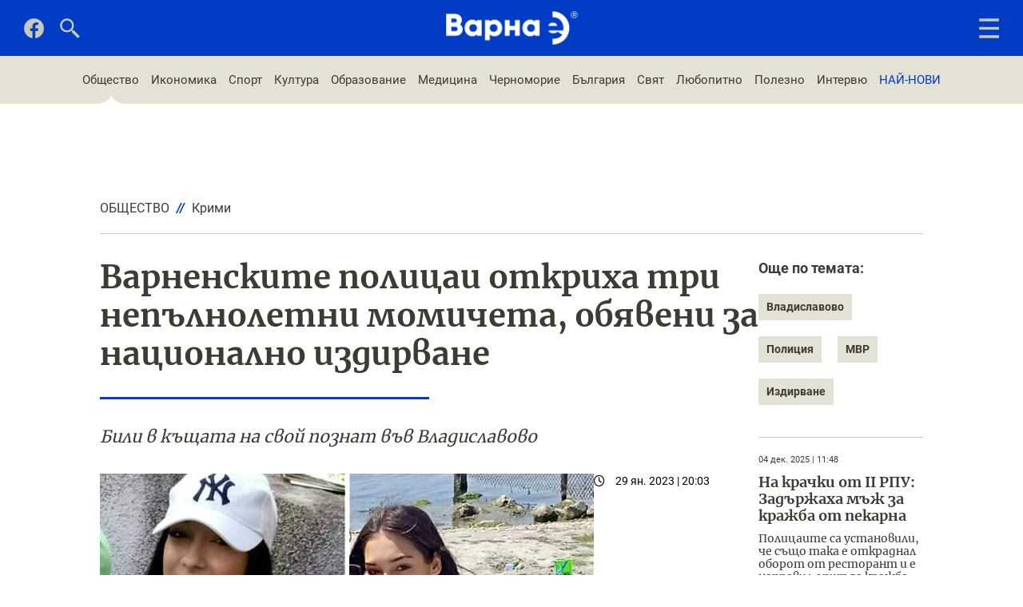

--- FILE ---
content_type: text/html; charset=utf-8
request_url: https://varnae.bg/obshtestvo-krimi/varnenskite-policai-otkriha-tri-nepulnoletni-momicheta-obyaveni-za-nacionalno-izdirvane-254
body_size: 7412
content:
<!DOCTYPE html>
<html lang="bg-BG">
    <head>
        <meta name="viewport" content="width=device-width,initial-scale=1">
        <meta name="csrf-param" content="authenticity_token" />
<meta name="csrf-token" content="WpNZy8nqtTdCETqtxowbeTUWyibdKboV_FYdK54t1cw87FZgzvAkNG0hgUyQ2hGEw5uwxvlT4mlI9f8IOmgy-Q" />
        

        <link rel="stylesheet" href="/assets/application-f349ec908b54c627ab5ce000615d2c40b013a4c5a5677c4e96b73d8adb0cadc6.css" data-turbo-track="reload" />
        <script src="/assets/application-c4aea0822105d2fece23e2011802946d3e629522730d6bc0bd5a5fcd15764904.js" data-turbo-track="reload" defer="defer"></script>

        <title>Варненските полицаи откриха три непълнолетни момичета, обявени за национално издирване</title>

	          
<!-- General -->
<meta name="description" content="Били в къщата на свой познат във Владиславово" />
<meta name="abstract" content="Новините на Варна">
<meta name="distribution" content="global">
<meta name="googlebot" content="code">
<meta name="robots" content="index, follow">
<meta name="revisit-after" content="1 Hours">
<meta name="copyright" content="Варна е / Varnae.bg">
<meta name="author" content="wollow-soft.com">
<meta content="bg" name="language" />
<meta http-equiv="content-language" content="bg" />
<meta content="yes" name="allow-search" />
<meta content="all" name="audience" />
<meta content="global" name="distribution" />
<meta content="index, follow, all" name="robots" />
<meta content="index, follow, all" name="GOOGLEBOT" />

<!-- Dublin Core -->
<meta name="DC.language" CONTENT="bg">
<meta name="DC.title" content="Варненските полицаи откриха три непълнолетни момичета, обявени за национално издирване" />
<meta name="DC.subject" content="website" />
<meta name="DC.creator" content="https://wollow-soft.com/" />
<meta name="DC.format" content="text/html" />
<meta name="DC.identifier" content="Варна е / Varnae.bg" />
<meta name="DC.source" content="text/html" />
<meta name="DC.type" content="Text" />
<meta name="DC.rights" content="All rights reserved" />

<!-- Open Graph -->
<meta property="og:title" content="Варненските полицаи откриха три непълнолетни момичета, обявени за национално издирване" />
<meta property="og:image" content="https://varnae.bg/uploads/photo/000/000/310/image/watermarked-izcheznali-momicheta.jpg" />
<meta property="og:description" content="Били в къщата на свой познат във Владиславово" />
<meta property="og:locale" content="bg-BG" />
<meta property="og:url" content="https://varnae.bg/obshtestvo-krimi/varnenskite-policai-otkriha-tri-nepulnoletni-momicheta-obyaveni-za-nacionalno-izdirvane-254" />

<!-- Twitter -->   
<meta name="twitter:card" content="summary_large_image" />
<meta name="twitter:app:country" content="BG" />
<meta name="twitter:app:name:iphone" content="Варна е / Varnae.bg" />


<meta property="twitter:title" content="Варненските полицаи откриха три непълнолетни момичета, обявени за национално издирване" />
<meta property="twitter:description" content="Били в къщата на свой познат във Владиславово" />
<meta property="twitter:image" content="https://varnae.bg/uploads/photo/000/000/310/image/watermarked-izcheznali-momicheta.jpg" />




        <script async src="https://securepubads.g.doubleclick.net/tag/js/gpt.js"></script>
	          <link rel="canonical" href="https://varnae.bg/obshtestvo-krimi/varnenskite-policai-otkriha-tri-nepulnoletni-momicheta-obyaveni-za-nacionalno-izdirvane-254">


        <script>
            window.googletag = window.googletag || {cmd: []};
            googletag.cmd.push(function() {
                googletag.defineSlot('/22788945769/All7', [[300, 250], [970, 250], [468, 60], [200, 200], [320, 100], [336, 280], [728, 90]], 'div-gpt-ad-1713704854715-0').addService(googletag.pubads());
                googletag.defineSlot('/22788945769/All7', [[300, 250], [970, 250], [468, 60], [200, 200], [320, 100], [336, 280], [728, 90]], 'div-gpt-ad-1714376353032-0').addService(googletag.pubads());
                googletag.defineSlot('/22788945769/All7', [[300, 250], [970, 250], [468, 60], [200, 200], [320, 100], [336, 280], [728, 90]], 'div-gpt-ad-1714376824042-0').addService(googletag.pubads());
                googletag.pubads().enableSingleRequest();
                googletag.enableServices();
            });
        </script>

            <!-- Google Tag Manager 22/11/2022 -->
            <script>(function(w,d,s,l,i){w[l]=w[l]||[];w[l].push({'gtm.start':
            new Date().getTime(),event:'gtm.js'});var f=d.getElementsByTagName(s)[0],
            j=d.createElement(s),dl=l!='dataLayer'?'&l='+l:'';j.async=true;j.src=
            'https://www.googletagmanager.com/gtm.js?id='+i+dl;f.parentNode.insertBefore(j,f);
            })(window,document,'script','dataLayer','GTM-MVG9MBX');</script>
            <!-- End Google Tag Manager -->

        <!-- Favicon -->
        <link rel="icon" href="/assets/favicon-6509dad720b222fc89456d3342a7106a67d500786d6352f67e13304222b502e3.png" type="image/png">

            <!-- Google tag (gtag.js) 22/11/2022 -->
            <script async src="https://www.googletagmanager.com/gtag/js?id=G-SCXRP8KYDJ"></script>
            <script>
            window.dataLayer = window.dataLayer || [];
            function gtag(){dataLayer.push(arguments);}
            gtag('js', new Date());

            gtag('config', 'G-SCXRP8KYDJ');
            </script>
            <!-- End Google tag (gtag.js) -->

            <!-- Google Adsense script 15/02/2023 -->
            <script async src="https://pagead2.googlesyndication.com/pagead/js/adsbygoogle.js?client=ca-pub-7151034579215698"
            crossorigin="anonymous"></script>
            <!-- END Google Adsense script 15/02/2023 -->            
    </head>

    <body data-controller="main ads alerts">
        <div class="alerts__container--outer">
          


        </div>
            <!-- Google Tag Manager (noscript) 22/11/2022 -->
            <noscript><iframe src="https://www.googletagmanager.com/ns.html?id=GTM-MVG9MBX"
            height="0" width="0" style="display:none;visibility:hidden"></iframe></noscript>
            <!-- End Google Tag Manager (noscript) -->
        
            <!-- Full-width Ad Location(1) -->

        <!-- Header -->
        <header>
            <!-- Header nav -->
<div class="header__container--bottom">
    <div class="header__container--bottom-left">
        <div class="header__container--facebook">
            <a href="https://www.facebook.com/Varnae.bg/" target="_blank" rel="noopener" aria-label="Facebook page">
                <img alt="Последвайте ни във фейсбук" src="/assets/facebook-gray-f112ed4c8b4c63e86e4f62369e8977f8237af6637a9690c49b85ef8d4f65236c.png" />
            </a>
        </div>
        
        <div class="header__container--close-search">
            <img class="js-close-search" alt="Затваряне на търсачката" src="/assets/close-385c13cf6626bbf42420cd598d6926e298fcf4896422b9fb757424e82c4a7a32.png" />
        </div>

        <div class="header__container--search">
            <img class="js-show-search" alt="Отваряне на търсачката" src="/assets/search-4798214e041c9c022867fe581efe11ab9fbf390c93074934a3e99b680837778c.png" />
        </div>
    </div>
    
    <div class="header__container--logo">
        <a href="/">
            <img alt="ВАРНА Е" src="/assets/logo-bffe20d2ffd7a9d4a70c2d0886805e93a6a1e37d785564cee5aee0ae657166ff.png" />
        </a>
    </div>

    <div class="search__container ">
        <form class="js-search-form" action="/search" accept-charset="UTF-8" method="get">
            <input value="" name="term" type="text" placeholder="Търсене в сайта..." class="js-search-container" id="search_term">
</form>    </div>

    <div class="header__container--start-search">  
        <img class="js-start-search" alt="Започване на търсене в сайта" src="/assets/search-4798214e041c9c022867fe581efe11ab9fbf390c93074934a3e99b680837778c.png" />
    </div>

    <!-- js-open-mobile-menu showed  js-close-mobile-menu display-none -->
    <div class="mobile-menu__container--icons">
            <img class="js-open-mobile-menu showed" alt="Мобилно меню" src="/assets/hamburger-menu-f26836b14b873485821298c45d9a24efadb845ab6a5d08d70968bd9439560027.png" />

            <img class="js-close-mobile-menu display-none" alt="Затваряне на мобилното меню" src="/assets/close-385c13cf6626bbf42420cd598d6926e298fcf4896422b9fb757424e82c4a7a32.png" />

    </div>

    <div class="mobile-menu__container">
        <div class="mobile-menu--inner">
            <div class="logo__container--big">
            </div>
            <nav class="mobile-menu--navigation">
                <ul>
                        <!-- Single category -->
                        <li class="category--single">
                            <span class="mobile-menu--heading has-subcategories">
                                <a href="/obshtestvo">Общество</a>
                                <img class="js-toggle-dropdown dropdown-arrow white" alt="Отваряне на падащо меню с подкатегории" src="/assets/dropdown-arrow-b1378ccdac726b1a7274f49936fbd1bfda3bcb44ceda3a34da5011bca1777e69.png" />
                                <img class="js-toggle-dropdown dropdown-arrow blue display-none" alt="Затваряне на падащо меню с подкатегории" src="/assets/dropdown-arrow-blue-1176feab23db5836134d806a333943db2588b57421597c52bdf3239da8cfaa3e.png" />
                            </span> 
                            <!-- Subcategory list -->
                            <div class="dropdown">
                                <ul class="subcategory--list">
                                        <li class="subcategory--single">
                                            <a href="/obshtestvo-jivot">Живот</a>
                                        </li>
                                        <li class="subcategory--single">
                                            <a href="/obshtestvo-pari">Пари</a>
                                        </li>
                                        <li class="subcategory--single">
                                            <a href="/obshtestvo-politika">Политика</a>
                                        </li>
                                        <li class="subcategory--single">
                                            <a href="/obshtestvo-krimi">Крими</a>
                                        </li>
                                        <li class="subcategory--single">
                                            <a href="/obshtestvo-rabota">Работа</a>
                                        </li>
                                        <li class="subcategory--single">
                                            <a href="/obshtestvo-blagotvoritelnost">Благотворителност</a>
                                        </li>
                                        <li class="subcategory--single">
                                            <a href="/obshtestvo-laifstail">Лайфстайл</a>
                                        </li>
                                        <li class="subcategory--single">
                                            <a href="/obshtestvo-oblast-varna">Област Варна</a>
                                        </li>
                                        <li class="subcategory--single">
                                            <a href="/obshtestvo-incidenti">Инциденти</a>
                                        </li>
                                </ul>                 
                            </div>         
                        </li>
                        <!-- Single category -->
                        <li class="category--single">
                            <span class="mobile-menu--heading has-subcategories">
                                <a href="/ikonomika">Икономика</a>
                                <img class="js-toggle-dropdown dropdown-arrow white" alt="Отваряне на падащо меню с подкатегории" src="/assets/dropdown-arrow-b1378ccdac726b1a7274f49936fbd1bfda3bcb44ceda3a34da5011bca1777e69.png" />
                                <img class="js-toggle-dropdown dropdown-arrow blue display-none" alt="Затваряне на падащо меню с подкатегории" src="/assets/dropdown-arrow-blue-1176feab23db5836134d806a333943db2588b57421597c52bdf3239da8cfaa3e.png" />
                            </span> 
                            <!-- Subcategory list -->
                            <div class="dropdown">
                                <ul class="subcategory--list">
                                        <li class="subcategory--single">
                                            <a href="/ikonomika-biznes">Бизнес</a>
                                        </li>
                                        <li class="subcategory--single">
                                            <a href="/ikonomika-turizum">Туризъм</a>
                                        </li>
                                        <li class="subcategory--single">
                                            <a href="/ikonomika-transport">Транспорт</a>
                                        </li>
                                        <li class="subcategory--single">
                                            <a href="/ikonomika-imoti">Имоти</a>
                                        </li>
                                        <li class="subcategory--single">
                                            <a href="/ikonomika-it">IT</a>
                                        </li>
                                </ul>                 
                            </div>         
                        </li>
                        <!-- Single category -->
                        <li class="category--single">
                            <span class="mobile-menu--heading has-subcategories">
                                <a href="/sport">Спорт</a>
                                <img class="js-toggle-dropdown dropdown-arrow white" alt="Отваряне на падащо меню с подкатегории" src="/assets/dropdown-arrow-b1378ccdac726b1a7274f49936fbd1bfda3bcb44ceda3a34da5011bca1777e69.png" />
                                <img class="js-toggle-dropdown dropdown-arrow blue display-none" alt="Затваряне на падащо меню с подкатегории" src="/assets/dropdown-arrow-blue-1176feab23db5836134d806a333943db2588b57421597c52bdf3239da8cfaa3e.png" />
                            </span> 
                            <!-- Subcategory list -->
                            <div class="dropdown">
                                <ul class="subcategory--list">
                                        <li class="subcategory--single">
                                            <a href="/sport-futbol">Футбол</a>
                                        </li>
                                        <li class="subcategory--single">
                                            <a href="/sport-basketbol">Баскетбол</a>
                                        </li>
                                        <li class="subcategory--single">
                                            <a href="/sport-boini">Бойни</a>
                                        </li>
                                        <li class="subcategory--single">
                                            <a href="/sport-voden">Воден</a>
                                        </li>
                                        <li class="subcategory--single">
                                            <a href="/sport-voleibol">Волейбол</a>
                                        </li>
                                        <li class="subcategory--single">
                                            <a href="/sport-tenis">Тенис</a>
                                        </li>
                                        <li class="subcategory--single">
                                            <a href="/sport-gimnastika">Гимнастика</a>
                                        </li>
                                        <li class="subcategory--single">
                                            <a href="/sport-plajen">Плажен</a>
                                        </li>
                                        <li class="subcategory--single">
                                            <a href="/sport-drugi">Други</a>
                                        </li>
                                </ul>                 
                            </div>         
                        </li>
                        <!-- Single category -->
                        <li class="category--single">
                            <span class="mobile-menu--heading has-subcategories">
                                <a href="/kultura">Култура</a>
                                <img class="js-toggle-dropdown dropdown-arrow white" alt="Отваряне на падащо меню с подкатегории" src="/assets/dropdown-arrow-b1378ccdac726b1a7274f49936fbd1bfda3bcb44ceda3a34da5011bca1777e69.png" />
                                <img class="js-toggle-dropdown dropdown-arrow blue display-none" alt="Затваряне на падащо меню с подкатегории" src="/assets/dropdown-arrow-blue-1176feab23db5836134d806a333943db2588b57421597c52bdf3239da8cfaa3e.png" />
                            </span> 
                            <!-- Subcategory list -->
                            <div class="dropdown">
                                <ul class="subcategory--list">
                                        <li class="subcategory--single">
                                            <a href="/kultura-art">Арт</a>
                                        </li>
                                        <li class="subcategory--single">
                                            <a href="/kultura-teatur">Театър</a>
                                        </li>
                                        <li class="subcategory--single">
                                            <a href="/kultura-muzika">Музика</a>
                                        </li>
                                        <li class="subcategory--single">
                                            <a href="/kultura-literatura">Литература</a>
                                        </li>
                                        <li class="subcategory--single">
                                            <a href="/kultura-istoriya">История</a>
                                        </li>
                                        <li class="subcategory--single">
                                            <a href="/kultura-zabelejitelnosti">Забележителности</a>
                                        </li>
                                        <li class="subcategory--single">
                                            <a href="/kultura-tradicii">Традиции</a>
                                        </li>
                                        <li class="subcategory--single">
                                            <a href="/kultura-balet">Балет и танц</a>
                                        </li>
                                        <li class="subcategory--single">
                                            <a href="/kultura-kino">Кино</a>
                                        </li>
                                </ul>                 
                            </div>         
                        </li>
                        <!-- Single category -->
                        <li class="category--single">
                            <span class="mobile-menu--heading has-subcategories">
                                <a href="/obrazovanie">Образование</a>
                                <img class="js-toggle-dropdown dropdown-arrow white" alt="Отваряне на падащо меню с подкатегории" src="/assets/dropdown-arrow-b1378ccdac726b1a7274f49936fbd1bfda3bcb44ceda3a34da5011bca1777e69.png" />
                                <img class="js-toggle-dropdown dropdown-arrow blue display-none" alt="Затваряне на падащо меню с подкатегории" src="/assets/dropdown-arrow-blue-1176feab23db5836134d806a333943db2588b57421597c52bdf3239da8cfaa3e.png" />
                            </span> 
                            <!-- Subcategory list -->
                            <div class="dropdown">
                                <ul class="subcategory--list">
                                        <li class="subcategory--single">
                                            <a href="/obrazovanie-universiteti">Университети</a>
                                        </li>
                                        <li class="subcategory--single">
                                            <a href="/obrazovanie-uchilishta">Училища</a>
                                        </li>
                                        <li class="subcategory--single">
                                            <a href="/obrazovanie-detski-gradini">Детски градини</a>
                                        </li>
                                        <li class="subcategory--single">
                                            <a href="/obrazovanie-nauka">Наука</a>
                                        </li>
                                </ul>                 
                            </div>         
                        </li>

                    <li class="no-subcategory">
                        <ul>
                                <li class="category--single">
                                    <span class="mobile-menu--heading">
                                        <a href="/medicina">Медицина</a>
                                    </span>
                                </li>
                                <li class="category--single">
                                    <span class="mobile-menu--heading">
                                        <a href="/chernomorie">Черноморие</a>
                                    </span>
                                </li>
                                <li class="category--single">
                                    <span class="mobile-menu--heading">
                                        <a href="/balgariya">България</a>
                                    </span>
                                </li>
                                <li class="category--single">
                                    <span class="mobile-menu--heading">
                                        <a href="/svqt">Свят</a>
                                    </span>
                                </li>
                                <li class="category--single">
                                    <span class="mobile-menu--heading">
                                        <a href="/lubopitno">Любопитно</a>
                                    </span>
                                </li>
                                <li class="category--single">
                                    <span class="mobile-menu--heading">
                                        <a href="/polezno">Полезно</a>
                                    </span>
                                </li>
                                <li class="category--single">
                                    <span class="mobile-menu--heading">
                                        <a href="/intervu">Интервю</a>
                                    </span>
                                </li>
                            <li class="category--single">
                                <span class="mobile-menu--heading">
                                    <a href="/nai-novi">НАЙ-НОВИ</a>
                                </span>
                            </li>
                        </ul>
                    </li>
                </ul>
            </nav>
        </div>
    </div>
</div>


        </header>

        <!-- Category Menu Container -->
            <div class="category-menu__container">
                <nav>
    <ul>
            <li class="current-page">
                <a href="/obshtestvo">Общество</a>
            </li> 
            <li class="wave-animation">
                <a href="/ikonomika">Икономика</a>
            </li> 
            <li class="wave-animation">
                <a href="/sport">Спорт</a>
            </li> 
            <li class="wave-animation">
                <a href="/kultura">Култура</a>
            </li> 
            <li class="wave-animation">
                <a href="/obrazovanie">Образование</a>
            </li> 
            <li class="wave-animation">
                <a href="/medicina">Медицина</a>
            </li> 
            <li class="wave-animation">
                <a href="/chernomorie">Черноморие</a>
            </li> 
            <li class="wave-animation">
                <a href="/balgariya">България</a>
            </li> 
            <li class="wave-animation">
                <a href="/svqt">Свят</a>
            </li> 
            <li class="wave-animation">
                <a href="/lubopitno">Любопитно</a>
            </li> 
            <li class="wave-animation">
                <a href="/polezno">Полезно</a>
            </li> 
            <li class="wave-animation">
                <a href="/intervu">Интервю</a>
            </li> 
        
        <li class="wave-animation">
            <a href="/nai-novi">НАЙ-НОВИ</a>
        </li>
    </ul>
</nav>
            </div>

        <!-- Full-width Ad Location(2) -->  

        <!-- Main Container -->
        <div class="main__container--outer">
            <div class="main__container">                
                


    <!-- /22788945769/All7 -->
    <div id='div-gpt-ad-1713704854715-0' class="ad__container" style='min-width: 200px; min-height: 60px;'>
      <script>
        googletag.cmd.push(function() { googletag.display('div-gpt-ad-1713704854715-0'); });
      </script>
    </div>


<section>
    <div class="breadcrumb__container--top">
            <a class="breadcrumb--category" href="/obshtestvo">Общество</a>
            <span class="delimiter">//</span>
            <a class="breadcrumb--subcategory" href="/obshtestvo-krimi">Крими</a>
    </div>

    <div class="single-article__container--outer">
        <div class="single-article__container">
            <div class="single-article__container--left">
                <div class="article__heading">
                        <h1>Варненските полицаи откриха три непълнолетни момичета, обявени за национално издирване</h1>
                </div>

                <div class="subtitle__container">
                    Били в къщата на свой познат във Владиславово
                </div>

                <div class="article-content__container--outer">
                    <div class="article-content__container--left-part">
                        <div class="article-image__container">
                            <img class="image--lazy-load not-yet-loaded" alt="Варненските полицаи откриха три непълнолетни момичета, обявени за национално издирване" data-src="/uploads/photo/000/000/310/image/medium-izcheznali-momicheta.jpg" src="/assets/no-image-36a99c87f9765d3d76bd26a92eb489b99742009159bc3567d519b2a6ea5278b5.jpg" />
                        </div>                
                    </div>      

                    <div class="article-content__container--right-part">
                        <div>
                            <div class="article-date__container">
                                <i class="fa-regular fa-clock"></i>
                                29 ян. 2023 | 20:03 
                            </div>

                            <div class="article-views__container">
                            </div>
                        </div>
                        

                        <div class="social-links__container">
                            <span>Сподели статията</span>
                            <div class="social--link">
                                <a data-turbo-frame="_top" class="js-fb-share" href="https://varnae.bg/obshtestvo-krimi/varnenskite-policai-otkriha-tri-nepulnoletni-momicheta-obyaveni-za-nacionalno-izdirvane-254">
                                    <i class="fa-brands fa-square-facebook"></i>
</a>                            </div>

                            <div class="social--link">
                                <a href="https://varnae.bg/obshtestvo-krimi/varnenskite-policai-otkriha-tri-nepulnoletni-momicheta-obyaveni-za-nacionalno-izdirvane-254" target="_blank" rel="noopener" class="js-twitter-share twitter-share-button">
                                    <i class="fa-brands fa-x-twitter"></i>
                                </a>
                            </div>

                            <div class="social--link">
                                <a href="https://varnae.bg/obshtestvo-krimi/varnenskite-policai-otkriha-tri-nepulnoletni-momicheta-obyaveni-za-nacionalno-izdirvane-254" class="js-linkedin-share" target="_blank" rel="noopener">
                                    <i class="fa-brands fa-linkedin-in"></i>
                                </a>
                            </div>
                            <div class="social--link">
                                <a href="https://varnae.bg/obshtestvo-krimi/varnenskite-policai-otkriha-tri-nepulnoletni-momicheta-obyaveni-za-nacionalno-izdirvane-254" class="js-copy-url">
                                    <i class="fa-solid fa-link"></i>
                                </a>
                                <!-- <span class="tooltip">Копирано!</span> -->
                            </div>
                        </div>
                    </div>  
                </div>
                    
                <div class="article-description__container">

                    <p>Три момичета, обявени за национално издирване, са били открити днес около 17:30 часа, след акция на варненската полиция. Момичетата, прекарали известно време в неизвестност, са непълнолетни, съответно на 14, 15 и 17 години. Две от тях са открити на кръстовище до голям Търговски център в града.</p><p>След проведени беседи с избягалите, полицаите установили, че трите са били в къща на техен познат във варненския квартал "Владислав Варненчик". Отивайки на посочения адрес, криминалистите са намерили и третото обявено за издирване момиче.</p><p>За момента момичетата ще бъдат настанени в дома за временно настаняване на непълнолетни към ОДМВР-Варна, съобщават от пресцентъра на полицията.</p><p>&nbsp;</p>
                </div>

                <span class="signature__container">
                    <span class="signature__container--border"></span>
                    2023 &#169; Варна е
                    <span></span>
                </span>
             
                <div class="tag__container">
                    <span>Още по темата:</span>
                        <a href="/tag/vladislavovo-258">Владиславово</a>
                        <a href="/tag/policiya-375">Полиция</a>
                        <a href="/tag/mvr-88">МВР</a>
                        <a href="/tag/izdirvane-810">Издирване</a>
                </div>

                <turbo-frame loading="lazy" id="related_category_articles_254" src="/articles/related_category_articles?article_id=254&amp;category_id=98&amp;exclude_ids%5B%5D=254&amp;exclude_ids%5B%5D=6804&amp;offset=0"></turbo-frame>
            </div>           

            <div class="single-article__container--right-container">
                <div class="tag__container">
                    <span>Още по темата:</span>
                        <a data-turbo-frame="_top" href="/tag/vladislavovo-258">Владиславово</a>
                        <a data-turbo-frame="_top" href="/tag/policiya-375">Полиция</a>
                        <a data-turbo-frame="_top" href="/tag/mvr-88">МВР</a>
                        <a data-turbo-frame="_top" href="/tag/izdirvane-810">Издирване</a>
                </div>

                <turbo-frame loading="lazy" id="related_tag_articles_254" src="/articles/related_tag_articles?category_slug=obshtestvo-krimi&amp;id=254"></turbo-frame>

            </div>
        </div>
    </div>
</section>  

    <div id='div-gpt-ad-1714376353032-0' class="ad__container" style='min-width: 200px; min-height: 60px;'>
      <script>
        googletag.cmd.push(function() { googletag.display('div-gpt-ad-1714376353032-0'); });
      </script>
    </div>




<turbo-frame loading="lazy" id="accents" src="/articles/accents?exclude_id=254"></turbo-frame>

    <section>
    <div class="breadcrumb__container--top">
            <a class="breadcrumb--category" href="/obshtestvo">Общество</a>
            <span class="delimiter">//</span>
            <a class="breadcrumb--subcategory" href="/obshtestvo-krimi">Крими</a>
    </div>

    <div class="single-article__container--outer">
        <div class="single-article__container">
            <div class="single-article__container--left">
                <div class="article__heading">
                        <h2>На крачки от II РПУ: Задържаха мъж за кражба от пекарна</h2>
                </div>

                <div class="subtitle__container">
                    Полицаите са установили, че също така е откраднал оборот от ресторант и е направил опит за кражба от магазин
                </div>

                <div class="article-content__container--outer">
                    <div class="article-content__container--left-part">
                        <div class="article-image__container">
                            <img class="image--lazy-load not-yet-loaded" alt="На крачки от II РПУ: Задържаха мъж за кражба от пекарна" data-src="/uploads/photo/000/002/406/image/medium-policiya-kola.jpg" src="/assets/no-image-36a99c87f9765d3d76bd26a92eb489b99742009159bc3567d519b2a6ea5278b5.jpg" />
                        </div>                
                    </div>      

                    <div class="article-content__container--right-part">
                        <div>
                            <div class="article-date__container">
                                <i class="fa-regular fa-clock"></i>
                                04 дек. 2025 | 11:48 
                            </div>

                            <div class="article-views__container">
                            </div>
                        </div>
                        

                        <div class="social-links__container">
                            <span>Сподели статията</span>
                            <div class="social--link">
                                <a data-turbo-frame="_top" class="js-fb-share" href="https://varnae.bg/obshtestvo-krimi/na-krachki-ot-ii-rpu-zadurjaha-muj-za-krajba-ot-pekarna-6804">
                                    <i class="fa-brands fa-square-facebook"></i>
</a>                            </div>

                            <div class="social--link">
                                <a href="https://varnae.bg/obshtestvo-krimi/na-krachki-ot-ii-rpu-zadurjaha-muj-za-krajba-ot-pekarna-6804" target="_blank" rel="noopener" class="js-twitter-share twitter-share-button">
                                    <i class="fa-brands fa-x-twitter"></i>
                                </a>
                            </div>

                            <div class="social--link">
                                <a href="https://varnae.bg/obshtestvo-krimi/na-krachki-ot-ii-rpu-zadurjaha-muj-za-krajba-ot-pekarna-6804" class="js-linkedin-share" target="_blank" rel="noopener">
                                    <i class="fa-brands fa-linkedin-in"></i>
                                </a>
                            </div>
                            <div class="social--link">
                                <a href="https://varnae.bg/obshtestvo-krimi/na-krachki-ot-ii-rpu-zadurjaha-muj-za-krajba-ot-pekarna-6804" class="js-copy-url">
                                    <i class="fa-solid fa-link"></i>
                                </a>
                                <!-- <span class="tooltip">Копирано!</span> -->
                            </div>
                        </div>
                    </div>  
                </div>
                    
                <div class="article-description__container">

                    <p>Грабеж и две кражби са основанията за образуваните <strong>три досъдебни производства</strong> срещу 34 &ndash; годишен варненец.</p><p>Преди дни мъжът, който до момента е нямал криминални прояви, чрез използване на физическа сила е отнел част от&nbsp;<strong>оборота на пекарна</strong>, в близост до Второ РУ.</p><p>Полицаите от това полицейско управление са задържали извършителя, за когото се е установило, че е&nbsp;<strong>откраднал и оборот от ресторант и е направил опит за кражба от магазин</strong>, отново на пари от касата, на същата територия.</p><p><strong>Извършителят е задържан </strong>за срок до 24 часа, а работата по делата продължават под надзора на прокуратурата.</p><p>&nbsp;</p>
                </div>

                <span class="signature__container">
                    <span class="signature__container--border"></span>
                    2025 &#169; Варна е
                    <span></span>
                </span>
             
                <div class="tag__container">
                    <span>Още по темата:</span>
                        <a href="/tag/dosudebno-proizvodstvo-1942">Досъдебно производство</a>
                        <a href="/tag/policiya-375">Полиция</a>
                        <a href="/tag/varna-653">Варна</a>
                        <a href="/tag/krajba-954">Кражба</a>
                </div>

                <turbo-frame loading="lazy" id="related_category_articles_6804" src="/articles/related_category_articles?article_id=6804&amp;category_id=98&amp;exclude_ids%5B%5D=254&amp;exclude_ids%5B%5D=6804&amp;offset=1"></turbo-frame>
            </div>           

            <div class="single-article__container--right-container">
                <div class="tag__container">
                    <span>Още по темата:</span>
                        <a data-turbo-frame="_top" href="/tag/dosudebno-proizvodstvo-1942">Досъдебно производство</a>
                        <a data-turbo-frame="_top" href="/tag/policiya-375">Полиция</a>
                        <a data-turbo-frame="_top" href="/tag/varna-653">Варна</a>
                        <a data-turbo-frame="_top" href="/tag/krajba-954">Кражба</a>
                </div>

                <turbo-frame loading="lazy" id="related_tag_articles_6804" src="/articles/related_tag_articles?category_slug=obshtestvo-krimi&amp;id=6804"></turbo-frame>

            </div>
        </div>
    </div>
</section>  

    <div id='div-gpt-ad-1714376824042-0' class="ad__container" style='min-width: 200px; min-height: 60px;'>
      <script>
        googletag.cmd.push(function() { googletag.display('div-gpt-ad-1714376824042-0'); });
      </script>
    </div>




<turbo-frame loading="lazy" id="interesting_articles" src="/articles/interesting?exclude_id=254"></turbo-frame>




            </div>
        </div>

        <!-- Full-width Ad Location(3) -->

        <!-- Footer -->
            <footer>
                <div class="footer__container--top">
    <div class="button--scroll-top js-scroll-top">
    </div>

    <div class="footer__container--logo">
        <a href="/">
            <img alt="ВАРНА Е" src="/assets/logo-blue-de54415b9ad9d5debac8342eb732568da8c4dbf2add946fa2c1130354ef5881b.png" />
        </a>
    </div>

    <div class="footer__container--contacts">
        <p>Връзка с нас</p>
        <ul>
            <li>
                <a href="/kontakti">Контакти</a>
            </li>
          
            <li>
                <a href="/reklama">Реклама</a>
            </li>  
             
            <li>
                <a href="https://www.facebook.com/Varnae.bg/" target="_blank" rel="noopener" aria-label="Facebook page">Последвайте ни</a>
            </li>
        </ul>
    </div>

    <div class="footer__container--information">
        <p>Информация</p>
        <ul>
            <li>
                <a href="/za-nas">За нас</a>
            </li>
            <li>
                <a class="display-none" href="/kontakti">Реклама</a>
            </li>
            <li>
                <a href="/poveritelnost">Поверителност</a>
            </li>
            <li>
                <a href="/usloviya">Общи условия</a>
            </li>
            <li>
                <a href="/biskvitki">Бисквитки</a>
            </li>
        </ul>
    </div>

    <div class="footer__container--categories">
        <p>Категории</p>
        <ul>
                <li>
                    <a href="/obshtestvo">Общество</a>
                </li>
                <li>
                    <a href="/ikonomika">Икономика</a>
                </li>
                <li>
                    <a href="/sport">Спорт</a>
                </li>
                <li>
                    <a href="/kultura">Култура</a>
                </li>
                <li>
                    <a href="/obrazovanie">Образование</a>
                </li>
                <li>
                    <a href="/medicina">Медицина</a>
                </li>
                <li>
                    <a href="/chernomorie">Черноморие</a>
                </li>
                <li>
                    <a href="/balgariya">България</a>
                </li>
                <li>
                    <a href="/svqt">Свят</a>
                </li>
                <li>
                    <a href="/lubopitno">Любопитно</a>
                </li>
                <li>
                    <a href="/polezno">Полезно</a>
                </li>
                <li>
                    <a href="/intervu">Интервю</a>
                </li>
        </ul>
    </div>    
</div>

<div class="footer__container--bottom">
    <div class="footer__container--waves">
        <div class="wave__container--single"></div>
    </div>

    <div class="footer__text--copyright">
        ВАРНА Е &reg; 2025 <span>Всички права запазени. ISSN 2815-4533</span>
    </div>
    <div class="footer__text--author">
        <a href="https://wollow-soft.com/bg-BG/Services" target="_blank" rel="noopener" title="Изработка на уебсайт и софтуер">Изработка на софтуер</a>
    </div>
</div>

            </footer>
    </body>
</html>


--- FILE ---
content_type: text/html; charset=utf-8
request_url: https://varnae.bg/articles/related_tag_articles?category_slug=obshtestvo-krimi&id=254
body_size: 873
content:
<turbo-frame id="related_tag_articles_254">

<div class="related-articles__container">
        <div class="single-related-article__container">
            <div class="date__container">
                04 дек. 2025 | 11:48 
            </div>
            <div class="title__container">
                <a data-turbo-frame="_top" href="/obshtestvo-krimi/na-krachki-ot-ii-rpu-zadurjaha-muj-za-krajba-ot-pekarna-6804">На крачки от II РПУ: Задържаха мъж за кражба от пекарна</a> 
            </div>
            <div class="subtitle__container">
                Полицаите са установили, че също така е откраднал оборот от ресторант и е направил опит за кражба от магазин
            </div>
        </div>                                
        <div class="single-related-article__container">
            <div class="date__container">
                02 дек. 2025 | 16:12 
            </div>
            <div class="title__container">
                <a data-turbo-frame="_top" href="/obshtestvo-krimi/piyan-rumunec-zad-volana-spipaha-vuv-varna-6796">Пиян румънец зад волана спипаха във Варна</a> 
            </div>
            <div class="subtitle__container">
                26-годишният мъж дошъл за еднодневна разходка до Морската ни столица
            </div>
        </div>                                
        <div class="single-related-article__container">
            <div class="date__container">
                28 ноем. 2025 | 14:09 
            </div>
            <div class="title__container">
                <a data-turbo-frame="_top" href="/obshtestvo-pari/mvr-alarmira-za-risk-ot-falshivi-evro-banknoti-6773">МВР алармира за риск от фалшиви евро банкноти</a> 
            </div>
            <div class="subtitle__container">
                Кражби и грабежи на обменени средства, чрез отвличане на внимание или представяне за търговци или брокери, също са сред опасностите
            </div>
        </div>                                
        <div class="single-related-article__container">
            <div class="date__container">
                19 ноем. 2025 | 09:26 
            </div>
            <div class="title__container">
                <a data-turbo-frame="_top" href="/obshtestvo-krimi/pri-proverka-vuv-varna-zadurjaha-petima-nadzirateli-ot-aresta-6711">При проверка във Варна: Задържаха петима надзиратели от ареста</a> 
            </div>
            <div class="subtitle__container">
                По заповед на министъра на правосъдието Георги Георгиев са извършени претърсвания на всички спални, сервизни и служебни помещения на територията на ареста, както и на превозни средства
            </div>
        </div>                                
</div>
                    
</turbo-frame>

--- FILE ---
content_type: text/html; charset=utf-8
request_url: https://www.google.com/recaptcha/api2/aframe
body_size: 250
content:
<!DOCTYPE HTML><html><head><meta http-equiv="content-type" content="text/html; charset=UTF-8"></head><body><script nonce="zjWkTm5zG_arjdfq_a0vYA">/** Anti-fraud and anti-abuse applications only. See google.com/recaptcha */ try{var clients={'sodar':'https://pagead2.googlesyndication.com/pagead/sodar?'};window.addEventListener("message",function(a){try{if(a.source===window.parent){var b=JSON.parse(a.data);var c=clients[b['id']];if(c){var d=document.createElement('img');d.src=c+b['params']+'&rc='+(localStorage.getItem("rc::a")?sessionStorage.getItem("rc::b"):"");window.document.body.appendChild(d);sessionStorage.setItem("rc::e",parseInt(sessionStorage.getItem("rc::e")||0)+1);localStorage.setItem("rc::h",'1764867925791');}}}catch(b){}});window.parent.postMessage("_grecaptcha_ready", "*");}catch(b){}</script></body></html>

--- FILE ---
content_type: application/javascript
request_url: https://varnae.bg/assets/application-c4aea0822105d2fece23e2011802946d3e629522730d6bc0bd5a5fcd15764904.js
body_size: 245716
content:
(()=>{var O6=Object.create;var Db=Object.defineProperty;var L6=Object.getOwnPropertyDescriptor;var M6=Object.getOwnPropertyNames;var $6=Object.getPrototypeOf,I6=Object.prototype.hasOwnProperty;var wo=(h,a)=>()=>(h&&(a=h(h=0)),a);var Nb=(h,a)=>()=>(a||h((a={exports:{}}).exports,a),a.exports),B6=(h,a)=>{for(var i in a)Db(h,i,{get:a[i],enumerable:!0})},F6=(h,a,i,g)=>{if(a&&typeof a=="object"||typeof a=="function")for(let _ of M6(a))!I6.call(h,_)&&_!==i&&Db(h,_,{get:()=>a[_],enumerable:!(g=L6(a,_))||g.enumerable});return h};var xl=(h,a,i)=>(i=h!=null?O6($6(h)):{},F6(a||!h||!h.__esModule?Db(i,"default",{value:h,enumerable:!0}):i,h));var Al=Nb((BT,Wf)=>{(function(h,a){"use strict";typeof Wf=="object"&&typeof Wf.exports=="object"?Wf.exports=h.document?a(h,!0):function(i){if(!i.document)throw new Error("jQuery requires a window with a document");return a(i)}:a(h)})(typeof window<"u"?window:BT,function(h,a){"use strict";var i=[],g=Object.getPrototypeOf,_=i.slice,Q=i.flat?function(u){return i.flat.call(u)}:function(u){return i.concat.apply([],u)},_e=i.push,Xe=i.indexOf,Je={},Mt=Je.toString,rt=Je.hasOwnProperty,Ft=rt.toString,Xt=Ft.call(Object),Tt={},pt=function(f){return typeof f=="function"&&typeof f.nodeType!="number"&&typeof f.item!="function"},_t=function(f){return f!=null&&f===f.window},ht=h.document,ns={type:!0,src:!0,nonce:!0,noModule:!0};function Fe(u,f,m){m=m||ht;var b,A,T=m.createElement("script");if(T.text=u,f)for(b in ns)A=f[b]||f.getAttribute&&f.getAttribute(b),A&&T.setAttribute(b,A);m.head.appendChild(T).parentNode.removeChild(T)}function qt(u){return u==null?u+"":typeof u=="object"||typeof u=="function"?Je[Mt.call(u)]||"object":typeof u}var jt="3.6.1",v=function(u,f){return new v.fn.init(u,f)};v.fn=v.prototype={jquery:jt,constructor:v,length:0,toArray:function(){return _.call(this)},get:function(u){return u==null?_.call(this):u<0?this[u+this.length]:this[u]},pushStack:function(u){var f=v.merge(this.constructor(),u);return f.prevObject=this,f},each:function(u){return v.each(this,u)},map:function(u){return this.pushStack(v.map(this,function(f,m){return u.call(f,m,f)}))},slice:function(){return this.pushStack(_.apply(this,arguments))},first:function(){return this.eq(0)},last:function(){return this.eq(-1)},even:function(){return this.pushStack(v.grep(this,function(u,f){return(f+1)%2}))},odd:function(){return this.pushStack(v.grep(this,function(u,f){return f%2}))},eq:function(u){var f=this.length,m=+u+(u<0?f:0);return this.pushStack(m>=0&&m<f?[this[m]]:[])},end:function(){return this.prevObject||this.constructor()},push:_e,sort:i.sort,splice:i.splice},v.extend=v.fn.extend=function(){var u,f,m,b,A,T,R=arguments[0]||{},O=1,V=arguments.length,ae=!1;for(typeof R=="boolean"&&(ae=R,R=arguments[O]||{},O++),typeof R!="object"&&!pt(R)&&(R={}),O===V&&(R=this,O--);O<V;O++)if((u=arguments[O])!=null)for(f in u)b=u[f],!(f==="__proto__"||R===b)&&(ae&&b&&(v.isPlainObject(b)||(A=Array.isArray(b)))?(m=R[f],A&&!Array.isArray(m)?T=[]:!A&&!v.isPlainObject(m)?T={}:T=m,A=!1,R[f]=v.extend(ae,T,b)):b!==void 0&&(R[f]=b));return R},v.extend({expando:"jQuery"+(jt+Math.random()).replace(/\D/g,""),isReady:!0,error:function(u){throw new Error(u)},noop:function(){},isPlainObject:function(u){var f,m;return!u||Mt.call(u)!=="[object Object]"?!1:(f=g(u),f?(m=rt.call(f,"constructor")&&f.constructor,typeof m=="function"&&Ft.call(m)===Xt):!0)},isEmptyObject:function(u){var f;for(f in u)return!1;return!0},globalEval:function(u,f,m){Fe(u,{nonce:f&&f.nonce},m)},each:function(u,f){var m,b=0;if($e(u))for(m=u.length;b<m&&f.call(u[b],b,u[b])!==!1;b++);else for(b in u)if(f.call(u[b],b,u[b])===!1)break;return u},makeArray:function(u,f){var m=f||[];return u!=null&&($e(Object(u))?v.merge(m,typeof u=="string"?[u]:u):_e.call(m,u)),m},inArray:function(u,f,m){return f==null?-1:Xe.call(f,u,m)},merge:function(u,f){for(var m=+f.length,b=0,A=u.length;b<m;b++)u[A++]=f[b];return u.length=A,u},grep:function(u,f,m){for(var b,A=[],T=0,R=u.length,O=!m;T<R;T++)b=!f(u[T],T),b!==O&&A.push(u[T]);return A},map:function(u,f,m){var b,A,T=0,R=[];if($e(u))for(b=u.length;T<b;T++)A=f(u[T],T,m),A!=null&&R.push(A);else for(T in u)A=f(u[T],T,m),A!=null&&R.push(A);return Q(R)},guid:1,support:Tt}),typeof Symbol=="function"&&(v.fn[Symbol.iterator]=i[Symbol.iterator]),v.each("Boolean Number String Function Array Date RegExp Object Error Symbol".split(" "),function(u,f){Je["[object "+f+"]"]=f.toLowerCase()});function $e(u){var f=!!u&&"length"in u&&u.length,m=qt(u);return pt(u)||_t(u)?!1:m==="array"||f===0||typeof f=="number"&&f>0&&f-1 in u}var z=function(u){var f,m,b,A,T,R,O,V,ae,fe,Ne,he,we,ut,Pt,at,Bn,Rt,As,nn="sizzle"+1*new Date,Ot=u.document,Cn=0,Lt=0,Tn=Ys(),Oi=Ys(),Wo=Ys(),ks=Ys(),bn=function(L,K){return L===K&&(Ne=!0),0},Ts={}.hasOwnProperty,wn=[],cs=wn.pop,vs=wn.push,En=wn.push,Bu=wn.slice,io=function(L,K){for(var J=0,Ce=L.length;J<Ce;J++)if(L[J]===K)return J;return-1},Li="checked|selected|async|autofocus|autoplay|controls|defer|disabled|hidden|ismap|loop|multiple|open|readonly|required|scoped",rn="[\\x20\\t\\r\\n\\f]",Do="(?:\\\\[\\da-fA-F]{1,6}"+rn+"?|\\\\[^\\r\\n\\f]|[\\w-]|[^\0-\\x7f])+",Vo="\\["+rn+"*("+Do+")(?:"+rn+"*([*^$|!~]?=)"+rn+`*(?:'((?:\\\\.|[^\\\\'])*)'|"((?:\\\\.|[^\\\\"])*)"|(`+Do+"))|)"+rn+"*\\]",$a=":("+Do+`)(?:\\((('((?:\\\\.|[^\\\\'])*)'|"((?:\\\\.|[^\\\\"])*)")|((?:\\\\.|[^\\\\()[\\]]|`+Vo+")*)|.*)\\)|)",Fu=new RegExp(rn+"+","g"),Mi=new RegExp("^"+rn+"+|((?:^|[^\\\\])(?:\\\\.)*)"+rn+"+$","g"),Oh=new RegExp("^"+rn+"*,"+rn+"*"),Ko=new RegExp("^"+rn+"*([>+~]|"+rn+")"+rn+"*"),Hu=new RegExp(rn+"|>"),Ia=new RegExp($a),Lh=new RegExp("^"+Do+"$"),Yo={ID:new RegExp("^#("+Do+")"),CLASS:new RegExp("^\\.("+Do+")"),TAG:new RegExp("^("+Do+"|[*])"),ATTR:new RegExp("^"+Vo),PSEUDO:new RegExp("^"+$a),CHILD:new RegExp("^:(only|first|last|nth|nth-last)-(child|of-type)(?:\\("+rn+"*(even|odd|(([+-]|)(\\d*)n|)"+rn+"*(?:([+-]|)"+rn+"*(\\d+)|))"+rn+"*\\)|)","i"),bool:new RegExp("^(?:"+Li+")$","i"),needsContext:new RegExp("^"+rn+"*[>+~]|:(even|odd|eq|gt|lt|nth|first|last)(?:\\("+rn+"*((?:-\\d)?\\d*)"+rn+"*\\)|)(?=[^-]|$)","i")},$i=/HTML$/i,Mh=/^(?:input|select|textarea|button)$/i,$h=/^h\d$/i,Ii=/^[^{]+\{\s*\[native \w/,Bi=/^(?:#([\w-]+)|(\w+)|\.([\w-]+))$/,ju=/[+~]/,U=new RegExp("\\\\[\\da-fA-F]{1,6}"+rn+"?|\\\\([^\\r\\n\\f])","g"),Ar=function(L,K){var J="0x"+L.slice(1)-65536;return K||(J<0?String.fromCharCode(J+65536):String.fromCharCode(J>>10|55296,J&1023|56320))},Ks=/([\0-\x1f\x7f]|^-?\d)|^-$|[^\0-\x1f\x7f-\uFFFF\w-]/g,Yl=function(L,K){return K?L==="\0"?"\uFFFD":L.slice(0,-1)+"\\"+L.charCodeAt(L.length-1).toString(16)+" ":"\\"+L},Uu=function(){he()},Ih=Hi(function(L){return L.disabled===!0&&L.nodeName.toLowerCase()==="fieldset"},{dir:"parentNode",next:"legend"});try{En.apply(wn=Bu.call(Ot.childNodes),Ot.childNodes),wn[Ot.childNodes.length].nodeType}catch{En={apply:wn.length?function(K,J){vs.apply(K,Bu.call(J))}:function(K,J){for(var Ce=K.length,re=0;K[Ce++]=J[re++];);K.length=Ce-1}}}function lt(L,K,J,Ce){var re,Ae,Re,ze,Ge,St,dt,xt=K&&K.ownerDocument,Ut=K?K.nodeType:9;if(J=J||[],typeof L!="string"||!L||Ut!==1&&Ut!==9&&Ut!==11)return J;if(!Ce&&(he(K),K=K||we,Pt)){if(Ut!==11&&(Ge=Bi.exec(L)))if(re=Ge[1]){if(Ut===9)if(Re=K.getElementById(re)){if(Re.id===re)return J.push(Re),J}else return J;else if(xt&&(Re=xt.getElementById(re))&&As(K,Re)&&Re.id===re)return J.push(Re),J}else{if(Ge[2])return En.apply(J,K.getElementsByTagName(L)),J;if((re=Ge[3])&&m.getElementsByClassName&&K.getElementsByClassName)return En.apply(J,K.getElementsByClassName(re)),J}if(m.qsa&&!ks[L+" "]&&(!at||!at.test(L))&&(Ut!==1||K.nodeName.toLowerCase()!=="object")){if(dt=L,xt=K,Ut===1&&(Hu.test(L)||Ko.test(L))){for(xt=ju.test(L)&&Or(K.parentNode)||K,(xt!==K||!m.scope)&&((ze=K.getAttribute("id"))?ze=ze.replace(Ks,Yl):K.setAttribute("id",ze=nn)),St=R(L),Ae=St.length;Ae--;)St[Ae]=(ze?"#"+ze:":scope")+" "+Fi(St[Ae]);dt=St.join(",")}try{return En.apply(J,xt.querySelectorAll(dt)),J}catch{ks(L,!0)}finally{ze===nn&&K.removeAttribute("id")}}}return V(L.replace(Mi,"$1"),K,J,Ce)}function Ys(){var L=[];function K(J,Ce){return L.push(J+" ")>b.cacheLength&&delete K[L.shift()],K[J+" "]=Ce}return K}function Gs(L){return L[nn]=!0,L}function zn(L){var K=we.createElement("fieldset");try{return!!L(K)}catch{return!1}finally{K.parentNode&&K.parentNode.removeChild(K),K=null}}function Gl(L,K){for(var J=L.split("|"),Ce=J.length;Ce--;)b.attrHandle[J[Ce]]=K}function Go(L,K){var J=K&&L,Ce=J&&L.nodeType===1&&K.nodeType===1&&L.sourceIndex-K.sourceIndex;if(Ce)return Ce;if(J){for(;J=J.nextSibling;)if(J===K)return-1}return L?1:-1}function Hs(L){return function(K){var J=K.nodeName.toLowerCase();return J==="input"&&K.type===L}}function Bh(L){return function(K){var J=K.nodeName.toLowerCase();return(J==="input"||J==="button")&&K.type===L}}function qu(L){return function(K){return"form"in K?K.parentNode&&K.disabled===!1?"label"in K?"label"in K.parentNode?K.parentNode.disabled===L:K.disabled===L:K.isDisabled===L||K.isDisabled!==!L&&Ih(K)===L:K.disabled===L:"label"in K?K.disabled===L:!1}}function No(L){return Gs(function(K){return K=+K,Gs(function(J,Ce){for(var re,Ae=L([],J.length,K),Re=Ae.length;Re--;)J[re=Ae[Re]]&&(J[re]=!(Ce[re]=J[re]))})})}function Or(L){return L&&typeof L.getElementsByTagName<"u"&&L}m=lt.support={},T=lt.isXML=function(L){var K=L&&L.namespaceURI,J=L&&(L.ownerDocument||L).documentElement;return!$i.test(K||J&&J.nodeName||"HTML")},he=lt.setDocument=function(L){var K,J,Ce=L?L.ownerDocument||L:Ot;return Ce==we||Ce.nodeType!==9||!Ce.documentElement||(we=Ce,ut=we.documentElement,Pt=!T(we),Ot!=we&&(J=we.defaultView)&&J.top!==J&&(J.addEventListener?J.addEventListener("unload",Uu,!1):J.attachEvent&&J.attachEvent("onunload",Uu)),m.scope=zn(function(re){return ut.appendChild(re).appendChild(we.createElement("div")),typeof re.querySelectorAll<"u"&&!re.querySelectorAll(":scope fieldset div").length}),m.attributes=zn(function(re){return re.className="i",!re.getAttribute("className")}),m.getElementsByTagName=zn(function(re){return re.appendChild(we.createComment("")),!re.getElementsByTagName("*").length}),m.getElementsByClassName=Ii.test(we.getElementsByClassName),m.getById=zn(function(re){return ut.appendChild(re).id=nn,!we.getElementsByName||!we.getElementsByName(nn).length}),m.getById?(b.filter.ID=function(re){var Ae=re.replace(U,Ar);return function(Re){return Re.getAttribute("id")===Ae}},b.find.ID=function(re,Ae){if(typeof Ae.getElementById<"u"&&Pt){var Re=Ae.getElementById(re);return Re?[Re]:[]}}):(b.filter.ID=function(re){var Ae=re.replace(U,Ar);return function(Re){var ze=typeof Re.getAttributeNode<"u"&&Re.getAttributeNode("id");return ze&&ze.value===Ae}},b.find.ID=function(re,Ae){if(typeof Ae.getElementById<"u"&&Pt){var Re,ze,Ge,St=Ae.getElementById(re);if(St){if(Re=St.getAttributeNode("id"),Re&&Re.value===re)return[St];for(Ge=Ae.getElementsByName(re),ze=0;St=Ge[ze++];)if(Re=St.getAttributeNode("id"),Re&&Re.value===re)return[St]}return[]}}),b.find.TAG=m.getElementsByTagName?function(re,Ae){if(typeof Ae.getElementsByTagName<"u")return Ae.getElementsByTagName(re);if(m.qsa)return Ae.querySelectorAll(re)}:function(re,Ae){var Re,ze=[],Ge=0,St=Ae.getElementsByTagName(re);if(re==="*"){for(;Re=St[Ge++];)Re.nodeType===1&&ze.push(Re);return ze}return St},b.find.CLASS=m.getElementsByClassName&&function(re,Ae){if(typeof Ae.getElementsByClassName<"u"&&Pt)return Ae.getElementsByClassName(re)},Bn=[],at=[],(m.qsa=Ii.test(we.querySelectorAll))&&(zn(function(re){var Ae;ut.appendChild(re).innerHTML="<a id='"+nn+"'></a><select id='"+nn+"-\r\\' msallowcapture=''><option selected=''></option></select>",re.querySelectorAll("[msallowcapture^='']").length&&at.push("[*^$]="+rn+`*(?:''|"")`),re.querySelectorAll("[selected]").length||at.push("\\["+rn+"*(?:value|"+Li+")"),re.querySelectorAll("[id~="+nn+"-]").length||at.push("~="),Ae=we.createElement("input"),Ae.setAttribute("name",""),re.appendChild(Ae),re.querySelectorAll("[name='']").length||at.push("\\["+rn+"*name"+rn+"*="+rn+`*(?:''|"")`),re.querySelectorAll(":checked").length||at.push(":checked"),re.querySelectorAll("a#"+nn+"+*").length||at.push(".#.+[+~]"),re.querySelectorAll("\\\f"),at.push("[\\r\\n\\f]")}),zn(function(re){re.innerHTML="<a href='' disabled='disabled'></a><select disabled='disabled'><option/></select>";var Ae=we.createElement("input");Ae.setAttribute("type","hidden"),re.appendChild(Ae).setAttribute("name","D"),re.querySelectorAll("[name=d]").length&&at.push("name"+rn+"*[*^$|!~]?="),re.querySelectorAll(":enabled").length!==2&&at.push(":enabled",":disabled"),ut.appendChild(re).disabled=!0,re.querySelectorAll(":disabled").length!==2&&at.push(":enabled",":disabled"),re.querySelectorAll("*,:x"),at.push(",.*:")})),(m.matchesSelector=Ii.test(Rt=ut.matches||ut.webkitMatchesSelector||ut.mozMatchesSelector||ut.oMatchesSelector||ut.msMatchesSelector))&&zn(function(re){m.disconnectedMatch=Rt.call(re,"*"),Rt.call(re,"[s!='']:x"),Bn.push("!=",$a)}),at=at.length&&new RegExp(at.join("|")),Bn=Bn.length&&new RegExp(Bn.join("|")),K=Ii.test(ut.compareDocumentPosition),As=K||Ii.test(ut.contains)?function(re,Ae){var Re=re.nodeType===9?re.documentElement:re,ze=Ae&&Ae.parentNode;return re===ze||!!(ze&&ze.nodeType===1&&(Re.contains?Re.contains(ze):re.compareDocumentPosition&&re.compareDocumentPosition(ze)&16))}:function(re,Ae){if(Ae){for(;Ae=Ae.parentNode;)if(Ae===re)return!0}return!1},bn=K?function(re,Ae){if(re===Ae)return Ne=!0,0;var Re=!re.compareDocumentPosition-!Ae.compareDocumentPosition;return Re||(Re=(re.ownerDocument||re)==(Ae.ownerDocument||Ae)?re.compareDocumentPosition(Ae):1,Re&1||!m.sortDetached&&Ae.compareDocumentPosition(re)===Re?re==we||re.ownerDocument==Ot&&As(Ot,re)?-1:Ae==we||Ae.ownerDocument==Ot&&As(Ot,Ae)?1:fe?io(fe,re)-io(fe,Ae):0:Re&4?-1:1)}:function(re,Ae){if(re===Ae)return Ne=!0,0;var Re,ze=0,Ge=re.parentNode,St=Ae.parentNode,dt=[re],xt=[Ae];if(!Ge||!St)return re==we?-1:Ae==we?1:Ge?-1:St?1:fe?io(fe,re)-io(fe,Ae):0;if(Ge===St)return Go(re,Ae);for(Re=re;Re=Re.parentNode;)dt.unshift(Re);for(Re=Ae;Re=Re.parentNode;)xt.unshift(Re);for(;dt[ze]===xt[ze];)ze++;return ze?Go(dt[ze],xt[ze]):dt[ze]==Ot?-1:xt[ze]==Ot?1:0}),we},lt.matches=function(L,K){return lt(L,null,null,K)},lt.matchesSelector=function(L,K){if(he(L),m.matchesSelector&&Pt&&!ks[K+" "]&&(!Bn||!Bn.test(K))&&(!at||!at.test(K)))try{var J=Rt.call(L,K);if(J||m.disconnectedMatch||L.document&&L.document.nodeType!==11)return J}catch{ks(K,!0)}return lt(K,we,null,[L]).length>0},lt.contains=function(L,K){return(L.ownerDocument||L)!=we&&he(L),As(L,K)},lt.attr=function(L,K){(L.ownerDocument||L)!=we&&he(L);var J=b.attrHandle[K.toLowerCase()],Ce=J&&Ts.call(b.attrHandle,K.toLowerCase())?J(L,K,!Pt):void 0;return Ce!==void 0?Ce:m.attributes||!Pt?L.getAttribute(K):(Ce=L.getAttributeNode(K))&&Ce.specified?Ce.value:null},lt.escape=function(L){return(L+"").replace(Ks,Yl)},lt.error=function(L){throw new Error("Syntax error, unrecognized expression: "+L)},lt.uniqueSort=function(L){var K,J=[],Ce=0,re=0;if(Ne=!m.detectDuplicates,fe=!m.sortStable&&L.slice(0),L.sort(bn),Ne){for(;K=L[re++];)K===L[re]&&(Ce=J.push(re));for(;Ce--;)L.splice(J[Ce],1)}return fe=null,L},A=lt.getText=function(L){var K,J="",Ce=0,re=L.nodeType;if(re){if(re===1||re===9||re===11){if(typeof L.textContent=="string")return L.textContent;for(L=L.firstChild;L;L=L.nextSibling)J+=A(L)}else if(re===3||re===4)return L.nodeValue}else for(;K=L[Ce++];)J+=A(K);return J},b=lt.selectors={cacheLength:50,createPseudo:Gs,match:Yo,attrHandle:{},find:{},relative:{">":{dir:"parentNode",first:!0}," ":{dir:"parentNode"},"+":{dir:"previousSibling",first:!0},"~":{dir:"previousSibling"}},preFilter:{ATTR:function(L){return L[1]=L[1].replace(U,Ar),L[3]=(L[3]||L[4]||L[5]||"").replace(U,Ar),L[2]==="~="&&(L[3]=" "+L[3]+" "),L.slice(0,4)},CHILD:function(L){return L[1]=L[1].toLowerCase(),L[1].slice(0,3)==="nth"?(L[3]||lt.error(L[0]),L[4]=+(L[4]?L[5]+(L[6]||1):2*(L[3]==="even"||L[3]==="odd")),L[5]=+(L[7]+L[8]||L[3]==="odd")):L[3]&&lt.error(L[0]),L},PSEUDO:function(L){var K,J=!L[6]&&L[2];return Yo.CHILD.test(L[0])?null:(L[3]?L[2]=L[4]||L[5]||"":J&&Ia.test(J)&&(K=R(J,!0))&&(K=J.indexOf(")",J.length-K)-J.length)&&(L[0]=L[0].slice(0,K),L[2]=J.slice(0,K)),L.slice(0,3))}},filter:{TAG:function(L){var K=L.replace(U,Ar).toLowerCase();return L==="*"?function(){return!0}:function(J){return J.nodeName&&J.nodeName.toLowerCase()===K}},CLASS:function(L){var K=Tn[L+" "];return K||(K=new RegExp("(^|"+rn+")"+L+"("+rn+"|$)"))&&Tn(L,function(J){return K.test(typeof J.className=="string"&&J.className||typeof J.getAttribute<"u"&&J.getAttribute("class")||"")})},ATTR:function(L,K,J){return function(Ce){var re=lt.attr(Ce,L);return re==null?K==="!=":K?(re+="",K==="="?re===J:K==="!="?re!==J:K==="^="?J&&re.indexOf(J)===0:K==="*="?J&&re.indexOf(J)>-1:K==="$="?J&&re.slice(-J.length)===J:K==="~="?(" "+re.replace(Fu," ")+" ").indexOf(J)>-1:K==="|="?re===J||re.slice(0,J.length+1)===J+"-":!1):!0}},CHILD:function(L,K,J,Ce,re){var Ae=L.slice(0,3)!=="nth",Re=L.slice(-4)!=="last",ze=K==="of-type";return Ce===1&&re===0?function(Ge){return!!Ge.parentNode}:function(Ge,St,dt){var xt,Ut,dn,gt,fn,rs,us=Ae!==Re?"nextSibling":"previousSibling",Sn=Ge.parentNode,Qo=ze&&Ge.nodeName.toLowerCase(),qi=!dt&&!ze,xn=!1;if(Sn){if(Ae){for(;us;){for(gt=Ge;gt=gt[us];)if(ze?gt.nodeName.toLowerCase()===Qo:gt.nodeType===1)return!1;rs=us=L==="only"&&!rs&&"nextSibling"}return!0}if(rs=[Re?Sn.firstChild:Sn.lastChild],Re&&qi){for(gt=Sn,dn=gt[nn]||(gt[nn]={}),Ut=dn[gt.uniqueID]||(dn[gt.uniqueID]={}),xt=Ut[L]||[],fn=xt[0]===Cn&&xt[1],xn=fn&&xt[2],gt=fn&&Sn.childNodes[fn];gt=++fn&&gt&&gt[us]||(xn=fn=0)||rs.pop();)if(gt.nodeType===1&&++xn&&gt===Ge){Ut[L]=[Cn,fn,xn];break}}else if(qi&&(gt=Ge,dn=gt[nn]||(gt[nn]={}),Ut=dn[gt.uniqueID]||(dn[gt.uniqueID]={}),xt=Ut[L]||[],fn=xt[0]===Cn&&xt[1],xn=fn),xn===!1)for(;(gt=++fn&&gt&&gt[us]||(xn=fn=0)||rs.pop())&&!((ze?gt.nodeName.toLowerCase()===Qo:gt.nodeType===1)&&++xn&&(qi&&(dn=gt[nn]||(gt[nn]={}),Ut=dn[gt.uniqueID]||(dn[gt.uniqueID]={}),Ut[L]=[Cn,xn]),gt===Ge)););return xn-=re,xn===Ce||xn%Ce===0&&xn/Ce>=0}}},PSEUDO:function(L,K){var J,Ce=b.pseudos[L]||b.setFilters[L.toLowerCase()]||lt.error("unsupported pseudo: "+L);return Ce[nn]?Ce(K):Ce.length>1?(J=[L,L,"",K],b.setFilters.hasOwnProperty(L.toLowerCase())?Gs(function(re,Ae){for(var Re,ze=Ce(re,K),Ge=ze.length;Ge--;)Re=io(re,ze[Ge]),re[Re]=!(Ae[Re]=ze[Ge])}):function(re){return Ce(re,0,J)}):Ce}},pseudos:{not:Gs(function(L){var K=[],J=[],Ce=O(L.replace(Mi,"$1"));return Ce[nn]?Gs(function(re,Ae,Re,ze){for(var Ge,St=Ce(re,null,ze,[]),dt=re.length;dt--;)(Ge=St[dt])&&(re[dt]=!(Ae[dt]=Ge))}):function(re,Ae,Re){return K[0]=re,Ce(K,null,Re,J),K[0]=null,!J.pop()}}),has:Gs(function(L){return function(K){return lt(L,K).length>0}}),contains:Gs(function(L){return L=L.replace(U,Ar),function(K){return(K.textContent||A(K)).indexOf(L)>-1}}),lang:Gs(function(L){return Lh.test(L||"")||lt.error("unsupported lang: "+L),L=L.replace(U,Ar).toLowerCase(),function(K){var J;do if(J=Pt?K.lang:K.getAttribute("xml:lang")||K.getAttribute("lang"))return J=J.toLowerCase(),J===L||J.indexOf(L+"-")===0;while((K=K.parentNode)&&K.nodeType===1);return!1}}),target:function(L){var K=u.location&&u.location.hash;return K&&K.slice(1)===L.id},root:function(L){return L===ut},focus:function(L){return L===we.activeElement&&(!we.hasFocus||we.hasFocus())&&!!(L.type||L.href||~L.tabIndex)},enabled:qu(!1),disabled:qu(!0),checked:function(L){var K=L.nodeName.toLowerCase();return K==="input"&&!!L.checked||K==="option"&&!!L.selected},selected:function(L){return L.parentNode&&L.parentNode.selectedIndex,L.selected===!0},empty:function(L){for(L=L.firstChild;L;L=L.nextSibling)if(L.nodeType<6)return!1;return!0},parent:function(L){return!b.pseudos.empty(L)},header:function(L){return $h.test(L.nodeName)},input:function(L){return Mh.test(L.nodeName)},button:function(L){var K=L.nodeName.toLowerCase();return K==="input"&&L.type==="button"||K==="button"},text:function(L){var K;return L.nodeName.toLowerCase()==="input"&&L.type==="text"&&((K=L.getAttribute("type"))==null||K.toLowerCase()==="text")},first:No(function(){return[0]}),last:No(function(L,K){return[K-1]}),eq:No(function(L,K,J){return[J<0?J+K:J]}),even:No(function(L,K){for(var J=0;J<K;J+=2)L.push(J);return L}),odd:No(function(L,K){for(var J=1;J<K;J+=2)L.push(J);return L}),lt:No(function(L,K,J){for(var Ce=J<0?J+K:J>K?K:J;--Ce>=0;)L.push(Ce);return L}),gt:No(function(L,K,J){for(var Ce=J<0?J+K:J;++Ce<K;)L.push(Ce);return L})}},b.pseudos.nth=b.pseudos.eq;for(f in{radio:!0,checkbox:!0,file:!0,password:!0,image:!0})b.pseudos[f]=Hs(f);for(f in{submit:!0,reset:!0})b.pseudos[f]=Bh(f);function Xo(){}Xo.prototype=b.filters=b.pseudos,b.setFilters=new Xo,R=lt.tokenize=function(L,K){var J,Ce,re,Ae,Re,ze,Ge,St=Oi[L+" "];if(St)return K?0:St.slice(0);for(Re=L,ze=[],Ge=b.preFilter;Re;){(!J||(Ce=Oh.exec(Re)))&&(Ce&&(Re=Re.slice(Ce[0].length)||Re),ze.push(re=[])),J=!1,(Ce=Ko.exec(Re))&&(J=Ce.shift(),re.push({value:J,type:Ce[0].replace(Mi," ")}),Re=Re.slice(J.length));for(Ae in b.filter)(Ce=Yo[Ae].exec(Re))&&(!Ge[Ae]||(Ce=Ge[Ae](Ce)))&&(J=Ce.shift(),re.push({value:J,type:Ae,matches:Ce}),Re=Re.slice(J.length));if(!J)break}return K?Re.length:Re?lt.error(L):Oi(L,ze).slice(0)};function Fi(L){for(var K=0,J=L.length,Ce="";K<J;K++)Ce+=L[K].value;return Ce}function Hi(L,K,J){var Ce=K.dir,re=K.next,Ae=re||Ce,Re=J&&Ae==="parentNode",ze=Lt++;return K.first?function(Ge,St,dt){for(;Ge=Ge[Ce];)if(Ge.nodeType===1||Re)return L(Ge,St,dt);return!1}:function(Ge,St,dt){var xt,Ut,dn,gt=[Cn,ze];if(dt){for(;Ge=Ge[Ce];)if((Ge.nodeType===1||Re)&&L(Ge,St,dt))return!0}else for(;Ge=Ge[Ce];)if(Ge.nodeType===1||Re)if(dn=Ge[nn]||(Ge[nn]={}),Ut=dn[Ge.uniqueID]||(dn[Ge.uniqueID]={}),re&&re===Ge.nodeName.toLowerCase())Ge=Ge[Ce]||Ge;else{if((xt=Ut[Ae])&&xt[0]===Cn&&xt[1]===ze)return gt[2]=xt[2];if(Ut[Ae]=gt,gt[2]=L(Ge,St,dt))return!0}return!1}}function Fn(L){return L.length>1?function(K,J,Ce){for(var re=L.length;re--;)if(!L[re](K,J,Ce))return!1;return!0}:L[0]}function Ba(L,K,J){for(var Ce=0,re=K.length;Ce<re;Ce++)lt(L,K[Ce],J);return J}function ji(L,K,J,Ce,re){for(var Ae,Re=[],ze=0,Ge=L.length,St=K!=null;ze<Ge;ze++)(Ae=L[ze])&&(!J||J(Ae,Ce,re))&&(Re.push(Ae),St&&K.push(ze));return Re}function Ui(L,K,J,Ce,re,Ae){return Ce&&!Ce[nn]&&(Ce=Ui(Ce)),re&&!re[nn]&&(re=Ui(re,Ae)),Gs(function(Re,ze,Ge,St){var dt,xt,Ut,dn=[],gt=[],fn=ze.length,rs=Re||Ba(K||"*",Ge.nodeType?[Ge]:Ge,[]),us=L&&(Re||!K)?ji(rs,dn,L,Ge,St):rs,Sn=J?re||(Re?L:fn||Ce)?[]:ze:us;if(J&&J(us,Sn,Ge,St),Ce)for(dt=ji(Sn,gt),Ce(dt,[],Ge,St),xt=dt.length;xt--;)(Ut=dt[xt])&&(Sn[gt[xt]]=!(us[gt[xt]]=Ut));if(Re){if(re||L){if(re){for(dt=[],xt=Sn.length;xt--;)(Ut=Sn[xt])&&dt.push(us[xt]=Ut);re(null,Sn=[],dt,St)}for(xt=Sn.length;xt--;)(Ut=Sn[xt])&&(dt=re?io(Re,Ut):dn[xt])>-1&&(Re[dt]=!(ze[dt]=Ut))}}else Sn=ji(Sn===ze?Sn.splice(fn,Sn.length):Sn),re?re(null,ze,Sn,St):En.apply(ze,Sn)})}function Fa(L){for(var K,J,Ce,re=L.length,Ae=b.relative[L[0].type],Re=Ae||b.relative[" "],ze=Ae?1:0,Ge=Hi(function(xt){return xt===K},Re,!0),St=Hi(function(xt){return io(K,xt)>-1},Re,!0),dt=[function(xt,Ut,dn){var gt=!Ae&&(dn||Ut!==ae)||((K=Ut).nodeType?Ge(xt,Ut,dn):St(xt,Ut,dn));return K=null,gt}];ze<re;ze++)if(J=b.relative[L[ze].type])dt=[Hi(Fn(dt),J)];else{if(J=b.filter[L[ze].type].apply(null,L[ze].matches),J[nn]){for(Ce=++ze;Ce<re&&!b.relative[L[Ce].type];Ce++);return Ui(ze>1&&Fn(dt),ze>1&&Fi(L.slice(0,ze-1).concat({value:L[ze-2].type===" "?"*":""})).replace(Mi,"$1"),J,ze<Ce&&Fa(L.slice(ze,Ce)),Ce<re&&Fa(L=L.slice(Ce)),Ce<re&&Fi(L))}dt.push(J)}return Fn(dt)}function Fh(L,K){var J=K.length>0,Ce=L.length>0,re=function(Ae,Re,ze,Ge,St){var dt,xt,Ut,dn=0,gt="0",fn=Ae&&[],rs=[],us=ae,Sn=Ae||Ce&&b.find.TAG("*",St),Qo=Cn+=us==null?1:Math.random()||.1,qi=Sn.length;for(St&&(ae=Re==we||Re||St);gt!==qi&&(dt=Sn[gt])!=null;gt++){if(Ce&&dt){for(xt=0,!Re&&dt.ownerDocument!=we&&(he(dt),ze=!Pt);Ut=L[xt++];)if(Ut(dt,Re||we,ze)){Ge.push(dt);break}St&&(Cn=Qo)}J&&((dt=!Ut&&dt)&&dn--,Ae&&fn.push(dt))}if(dn+=gt,J&&gt!==dn){for(xt=0;Ut=K[xt++];)Ut(fn,rs,Re,ze);if(Ae){if(dn>0)for(;gt--;)fn[gt]||rs[gt]||(rs[gt]=cs.call(Ge));rs=ji(rs)}En.apply(Ge,rs),St&&!Ae&&rs.length>0&&dn+K.length>1&&lt.uniqueSort(Ge)}return St&&(Cn=Qo,ae=us),fn};return J?Gs(re):re}return O=lt.compile=function(L,K){var J,Ce=[],re=[],Ae=Wo[L+" "];if(!Ae){for(K||(K=R(L)),J=K.length;J--;)Ae=Fa(K[J]),Ae[nn]?Ce.push(Ae):re.push(Ae);Ae=Wo(L,Fh(re,Ce)),Ae.selector=L}return Ae},V=lt.select=function(L,K,J,Ce){var re,Ae,Re,ze,Ge,St=typeof L=="function"&&L,dt=!Ce&&R(L=St.selector||L);if(J=J||[],dt.length===1){if(Ae=dt[0]=dt[0].slice(0),Ae.length>2&&(Re=Ae[0]).type==="ID"&&K.nodeType===9&&Pt&&b.relative[Ae[1].type]){if(K=(b.find.ID(Re.matches[0].replace(U,Ar),K)||[])[0],K)St&&(K=K.parentNode);else return J;L=L.slice(Ae.shift().value.length)}for(re=Yo.needsContext.test(L)?0:Ae.length;re--&&(Re=Ae[re],!b.relative[ze=Re.type]);)if((Ge=b.find[ze])&&(Ce=Ge(Re.matches[0].replace(U,Ar),ju.test(Ae[0].type)&&Or(K.parentNode)||K))){if(Ae.splice(re,1),L=Ce.length&&Fi(Ae),!L)return En.apply(J,Ce),J;break}}return(St||O(L,dt))(Ce,K,!Pt,J,!K||ju.test(L)&&Or(K.parentNode)||K),J},m.sortStable=nn.split("").sort(bn).join("")===nn,m.detectDuplicates=!!Ne,he(),m.sortDetached=zn(function(L){return L.compareDocumentPosition(we.createElement("fieldset"))&1}),zn(function(L){return L.innerHTML="<a href='#'></a>",L.firstChild.getAttribute("href")==="#"})||Gl("type|href|height|width",function(L,K,J){if(!J)return L.getAttribute(K,K.toLowerCase()==="type"?1:2)}),(!m.attributes||!zn(function(L){return L.innerHTML="<input/>",L.firstChild.setAttribute("value",""),L.firstChild.getAttribute("value")===""}))&&Gl("value",function(L,K,J){if(!J&&L.nodeName.toLowerCase()==="input")return L.defaultValue}),zn(function(L){return L.getAttribute("disabled")==null})||Gl(Li,function(L,K,J){var Ce;if(!J)return L[K]===!0?K.toLowerCase():(Ce=L.getAttributeNode(K))&&Ce.specified?Ce.value:null}),lt}(h);v.find=z,v.expr=z.selectors,v.expr[":"]=v.expr.pseudos,v.uniqueSort=v.unique=z.uniqueSort,v.text=z.getText,v.isXMLDoc=z.isXML,v.contains=z.contains,v.escapeSelector=z.escape;var W=function(u,f,m){for(var b=[],A=m!==void 0;(u=u[f])&&u.nodeType!==9;)if(u.nodeType===1){if(A&&v(u).is(m))break;b.push(u)}return b},M=function(u,f){for(var m=[];u;u=u.nextSibling)u.nodeType===1&&u!==f&&m.push(u);return m},x=v.expr.match.needsContext;function S(u,f){return u.nodeName&&u.nodeName.toLowerCase()===f.toLowerCase()}var C=/^<([a-z][^\/\0>:\x20\t\r\n\f]*)[\x20\t\r\n\f]*\/?>(?:<\/\1>|)$/i;function P(u,f,m){return pt(f)?v.grep(u,function(b,A){return!!f.call(b,A,b)!==m}):f.nodeType?v.grep(u,function(b){return b===f!==m}):typeof f!="string"?v.grep(u,function(b){return Xe.call(f,b)>-1!==m}):v.filter(f,u,m)}v.filter=function(u,f,m){var b=f[0];return m&&(u=":not("+u+")"),f.length===1&&b.nodeType===1?v.find.matchesSelector(b,u)?[b]:[]:v.find.matches(u,v.grep(f,function(A){return A.nodeType===1}))},v.fn.extend({find:function(u){var f,m,b=this.length,A=this;if(typeof u!="string")return this.pushStack(v(u).filter(function(){for(f=0;f<b;f++)if(v.contains(A[f],this))return!0}));for(m=this.pushStack([]),f=0;f<b;f++)v.find(u,A[f],m);return b>1?v.uniqueSort(m):m},filter:function(u){return this.pushStack(P(this,u||[],!1))},not:function(u){return this.pushStack(P(this,u||[],!0))},is:function(u){return!!P(this,typeof u=="string"&&x.test(u)?v(u):u||[],!1).length}});var D,Z=/^(?:\s*(<[\w\W]+>)[^>]*|#([\w-]+))$/,ee=v.fn.init=function(u,f,m){var b,A;if(!u)return this;if(m=m||D,typeof u=="string")if(u[0]==="<"&&u[u.length-1]===">"&&u.length>=3?b=[null,u,null]:b=Z.exec(u),b&&(b[1]||!f))if(b[1]){if(f=f instanceof v?f[0]:f,v.merge(this,v.parseHTML(b[1],f&&f.nodeType?f.ownerDocument||f:ht,!0)),C.test(b[1])&&v.isPlainObject(f))for(b in f)pt(this[b])?this[b](f[b]):this.attr(b,f[b]);return this}else return A=ht.getElementById(b[2]),A&&(this[0]=A,this.length=1),this;else return!f||f.jquery?(f||m).find(u):this.constructor(f).find(u);else{if(u.nodeType)return this[0]=u,this.length=1,this;if(pt(u))return m.ready!==void 0?m.ready(u):u(v)}return v.makeArray(u,this)};ee.prototype=v.fn,D=v(ht);var G=/^(?:parents|prev(?:Until|All))/,Ye={children:!0,contents:!0,next:!0,prev:!0};v.fn.extend({has:function(u){var f=v(u,this),m=f.length;return this.filter(function(){for(var b=0;b<m;b++)if(v.contains(this,f[b]))return!0})},closest:function(u,f){var m,b=0,A=this.length,T=[],R=typeof u!="string"&&v(u);if(!x.test(u)){for(;b<A;b++)for(m=this[b];m&&m!==f;m=m.parentNode)if(m.nodeType<11&&(R?R.index(m)>-1:m.nodeType===1&&v.find.matchesSelector(m,u))){T.push(m);break}}return this.pushStack(T.length>1?v.uniqueSort(T):T)},index:function(u){return u?typeof u=="string"?Xe.call(v(u),this[0]):Xe.call(this,u.jquery?u[0]:u):this[0]&&this[0].parentNode?this.first().prevAll().length:-1},add:function(u,f){return this.pushStack(v.uniqueSort(v.merge(this.get(),v(u,f))))},addBack:function(u){return this.add(u==null?this.prevObject:this.prevObject.filter(u))}});function qe(u,f){for(;(u=u[f])&&u.nodeType!==1;);return u}v.each({parent:function(u){var f=u.parentNode;return f&&f.nodeType!==11?f:null},parents:function(u){return W(u,"parentNode")},parentsUntil:function(u,f,m){return W(u,"parentNode",m)},next:function(u){return qe(u,"nextSibling")},prev:function(u){return qe(u,"previousSibling")},nextAll:function(u){return W(u,"nextSibling")},prevAll:function(u){return W(u,"previousSibling")},nextUntil:function(u,f,m){return W(u,"nextSibling",m)},prevUntil:function(u,f,m){return W(u,"previousSibling",m)},siblings:function(u){return M((u.parentNode||{}).firstChild,u)},children:function(u){return M(u.firstChild)},contents:function(u){return u.contentDocument!=null&&g(u.contentDocument)?u.contentDocument:(S(u,"template")&&(u=u.content||u),v.merge([],u.childNodes))}},function(u,f){v.fn[u]=function(m,b){var A=v.map(this,f,m);return u.slice(-5)!=="Until"&&(b=m),b&&typeof b=="string"&&(A=v.filter(b,A)),this.length>1&&(Ye[u]||v.uniqueSort(A),G.test(u)&&A.reverse()),this.pushStack(A)}});var ye=/[^\x20\t\r\n\f]+/g;function gn(u){var f={};return v.each(u.match(ye)||[],function(m,b){f[b]=!0}),f}v.Callbacks=function(u){u=typeof u=="string"?gn(u):v.extend({},u);var f,m,b,A,T=[],R=[],O=-1,V=function(){for(A=A||u.once,b=f=!0;R.length;O=-1)for(m=R.shift();++O<T.length;)T[O].apply(m[0],m[1])===!1&&u.stopOnFalse&&(O=T.length,m=!1);u.memory||(m=!1),f=!1,A&&(m?T=[]:T="")},ae={add:function(){return T&&(m&&!f&&(O=T.length-1,R.push(m)),function fe(Ne){v.each(Ne,function(he,we){pt(we)?(!u.unique||!ae.has(we))&&T.push(we):we&&we.length&&qt(we)!=="string"&&fe(we)})}(arguments),m&&!f&&V()),this},remove:function(){return v.each(arguments,function(fe,Ne){for(var he;(he=v.inArray(Ne,T,he))>-1;)T.splice(he,1),he<=O&&O--}),this},has:function(fe){return fe?v.inArray(fe,T)>-1:T.length>0},empty:function(){return T&&(T=[]),this},disable:function(){return A=R=[],T=m="",this},disabled:function(){return!T},lock:function(){return A=R=[],!m&&!f&&(T=m=""),this},locked:function(){return!!A},fireWith:function(fe,Ne){return A||(Ne=Ne||[],Ne=[fe,Ne.slice?Ne.slice():Ne],R.push(Ne),f||V()),this},fire:function(){return ae.fireWith(this,arguments),this},fired:function(){return!!b}};return ae};function fs(u){return u}function hs(u){throw u}function yr(u,f,m,b){var A;try{u&&pt(A=u.promise)?A.call(u).done(f).fail(m):u&&pt(A=u.then)?A.call(u,f,m):f.apply(void 0,[u].slice(b))}catch(T){m.apply(void 0,[T])}}v.extend({Deferred:function(u){var f=[["notify","progress",v.Callbacks("memory"),v.Callbacks("memory"),2],["resolve","done",v.Callbacks("once memory"),v.Callbacks("once memory"),0,"resolved"],["reject","fail",v.Callbacks("once memory"),v.Callbacks("once memory"),1,"rejected"]],m="pending",b={state:function(){return m},always:function(){return A.done(arguments).fail(arguments),this},catch:function(T){return b.then(null,T)},pipe:function(){var T=arguments;return v.Deferred(function(R){v.each(f,function(O,V){var ae=pt(T[V[4]])&&T[V[4]];A[V[1]](function(){var fe=ae&&ae.apply(this,arguments);fe&&pt(fe.promise)?fe.promise().progress(R.notify).done(R.resolve).fail(R.reject):R[V[0]+"With"](this,ae?[fe]:arguments)})}),T=null}).promise()},then:function(T,R,O){var V=0;function ae(fe,Ne,he,we){return function(){var ut=this,Pt=arguments,at=function(){var Rt,As;if(!(fe<V)){if(Rt=he.apply(ut,Pt),Rt===Ne.promise())throw new TypeError("Thenable self-resolution");As=Rt&&(typeof Rt=="object"||typeof Rt=="function")&&Rt.then,pt(As)?we?As.call(Rt,ae(V,Ne,fs,we),ae(V,Ne,hs,we)):(V++,As.call(Rt,ae(V,Ne,fs,we),ae(V,Ne,hs,we),ae(V,Ne,fs,Ne.notifyWith))):(he!==fs&&(ut=void 0,Pt=[Rt]),(we||Ne.resolveWith)(ut,Pt))}},Bn=we?at:function(){try{at()}catch(Rt){v.Deferred.exceptionHook&&v.Deferred.exceptionHook(Rt,Bn.stackTrace),fe+1>=V&&(he!==hs&&(ut=void 0,Pt=[Rt]),Ne.rejectWith(ut,Pt))}};fe?Bn():(v.Deferred.getStackHook&&(Bn.stackTrace=v.Deferred.getStackHook()),h.setTimeout(Bn))}}return v.Deferred(function(fe){f[0][3].add(ae(0,fe,pt(O)?O:fs,fe.notifyWith)),f[1][3].add(ae(0,fe,pt(T)?T:fs)),f[2][3].add(ae(0,fe,pt(R)?R:hs))}).promise()},promise:function(T){return T!=null?v.extend(T,b):b}},A={};return v.each(f,function(T,R){var O=R[2],V=R[5];b[R[1]]=O.add,V&&O.add(function(){m=V},f[3-T][2].disable,f[3-T][3].disable,f[0][2].lock,f[0][3].lock),O.add(R[3].fire),A[R[0]]=function(){return A[R[0]+"With"](this===A?void 0:this,arguments),this},A[R[0]+"With"]=O.fireWith}),b.promise(A),u&&u.call(A,A),A},when:function(u){var f=arguments.length,m=f,b=Array(m),A=_.call(arguments),T=v.Deferred(),R=function(O){return function(V){b[O]=this,A[O]=arguments.length>1?_.call(arguments):V,--f||T.resolveWith(b,A)}};if(f<=1&&(yr(u,T.done(R(m)).resolve,T.reject,!f),T.state()==="pending"||pt(A[m]&&A[m].then)))return T.then();for(;m--;)yr(A[m],R(m),T.reject);return T.promise()}});var Qt=/^(Eval|Internal|Range|Reference|Syntax|Type|URI)Error$/;v.Deferred.exceptionHook=function(u,f){h.console&&h.console.warn&&u&&Qt.test(u.name)&&h.console.warn("jQuery.Deferred exception: "+u.message,u.stack,f)},v.readyException=function(u){h.setTimeout(function(){throw u})};var en=v.Deferred();v.fn.ready=function(u){return en.then(u).catch(function(f){v.readyException(f)}),this},v.extend({isReady:!1,readyWait:1,ready:function(u){(u===!0?--v.readyWait:v.isReady)||(v.isReady=!0,!(u!==!0&&--v.readyWait>0)&&en.resolveWith(ht,[v]))}}),v.ready.then=en.then;function k(){ht.removeEventListener("DOMContentLoaded",k),h.removeEventListener("load",k),v.ready()}ht.readyState==="complete"||ht.readyState!=="loading"&&!ht.documentElement.doScroll?h.setTimeout(v.ready):(ht.addEventListener("DOMContentLoaded",k),h.addEventListener("load",k));var Ln=function(u,f,m,b,A,T,R){var O=0,V=u.length,ae=m==null;if(qt(m)==="object"){A=!0;for(O in m)Ln(u,f,O,m[O],!0,T,R)}else if(b!==void 0&&(A=!0,pt(b)||(R=!0),ae&&(R?(f.call(u,b),f=null):(ae=f,f=function(fe,Ne,he){return ae.call(v(fe),he)})),f))for(;O<V;O++)f(u[O],m,R?b:b.call(u[O],O,f(u[O],m)));return A?u:ae?f.call(u):V?f(u[0],m):T},eo=/^-ms-/,xi=/-([a-z])/g;function Eo(u,f){return f.toUpperCase()}function ss(u){return u.replace(eo,"ms-").replace(xi,Eo)}var Ht=function(u){return u.nodeType===1||u.nodeType===9||!+u.nodeType};function tn(){this.expando=v.expando+tn.uid++}tn.uid=1,tn.prototype={cache:function(u){var f=u[this.expando];return f||(f={},Ht(u)&&(u.nodeType?u[this.expando]=f:Object.defineProperty(u,this.expando,{value:f,configurable:!0}))),f},set:function(u,f,m){var b,A=this.cache(u);if(typeof f=="string")A[ss(f)]=m;else for(b in f)A[ss(b)]=f[b];return A},get:function(u,f){return f===void 0?this.cache(u):u[this.expando]&&u[this.expando][ss(f)]},access:function(u,f,m){return f===void 0||f&&typeof f=="string"&&m===void 0?this.get(u,f):(this.set(u,f,m),m!==void 0?m:f)},remove:function(u,f){var m,b=u[this.expando];if(b!==void 0){if(f!==void 0)for(Array.isArray(f)?f=f.map(ss):(f=ss(f),f=f in b?[f]:f.match(ye)||[]),m=f.length;m--;)delete b[f[m]];(f===void 0||v.isEmptyObject(b))&&(u.nodeType?u[this.expando]=void 0:delete u[this.expando])}},hasData:function(u){var f=u[this.expando];return f!==void 0&&!v.isEmptyObject(f)}};var Oe=new tn,ge=new tn,Uo=/^(?:\{[\w\W]*\}|\[[\w\W]*\])$/,ls=/[A-Z]/g;function ue(u){return u==="true"?!0:u==="false"?!1:u==="null"?null:u===+u+""?+u:Uo.test(u)?JSON.parse(u):u}function un(u,f,m){var b;if(m===void 0&&u.nodeType===1)if(b="data-"+f.replace(ls,"-$&").toLowerCase(),m=u.getAttribute(b),typeof m=="string"){try{m=ue(m)}catch{}ge.set(u,f,m)}else m=void 0;return m}v.extend({hasData:function(u){return ge.hasData(u)||Oe.hasData(u)},data:function(u,f,m){return ge.access(u,f,m)},removeData:function(u,f){ge.remove(u,f)},_data:function(u,f,m){return Oe.access(u,f,m)},_removeData:function(u,f){Oe.remove(u,f)}}),v.fn.extend({data:function(u,f){var m,b,A,T=this[0],R=T&&T.attributes;if(u===void 0){if(this.length&&(A=ge.get(T),T.nodeType===1&&!Oe.get(T,"hasDataAttrs"))){for(m=R.length;m--;)R[m]&&(b=R[m].name,b.indexOf("data-")===0&&(b=ss(b.slice(5)),un(T,b,A[b])));Oe.set(T,"hasDataAttrs",!0)}return A}return typeof u=="object"?this.each(function(){ge.set(this,u)}):Ln(this,function(O){var V;if(T&&O===void 0)return V=ge.get(T,u),V!==void 0||(V=un(T,u),V!==void 0)?V:void 0;this.each(function(){ge.set(this,u,O)})},null,f,arguments.length>1,null,!0)},removeData:function(u){return this.each(function(){ge.remove(this,u)})}}),v.extend({queue:function(u,f,m){var b;if(u)return f=(f||"fx")+"queue",b=Oe.get(u,f),m&&(!b||Array.isArray(m)?b=Oe.access(u,f,v.makeArray(m)):b.push(m)),b||[]},dequeue:function(u,f){f=f||"fx";var m=v.queue(u,f),b=m.length,A=m.shift(),T=v._queueHooks(u,f),R=function(){v.dequeue(u,f)};A==="inprogress"&&(A=m.shift(),b--),A&&(f==="fx"&&m.unshift("inprogress"),delete T.stop,A.call(u,R,T)),!b&&T&&T.empty.fire()},_queueHooks:function(u,f){var m=f+"queueHooks";return Oe.get(u,m)||Oe.access(u,m,{empty:v.Callbacks("once memory").add(function(){Oe.remove(u,[f+"queue",m])})})}}),v.fn.extend({queue:function(u,f){var m=2;return typeof u!="string"&&(f=u,u="fx",m--),arguments.length<m?v.queue(this[0],u):f===void 0?this:this.each(function(){var b=v.queue(this,u,f);v._queueHooks(this,u),u==="fx"&&b[0]!=="inprogress"&&v.dequeue(this,u)})},dequeue:function(u){return this.each(function(){v.dequeue(this,u)})},clearQueue:function(u){return this.queue(u||"fx",[])},promise:function(u,f){var m,b=1,A=v.Deferred(),T=this,R=this.length,O=function(){--b||A.resolveWith(T,[T])};for(typeof u!="string"&&(f=u,u=void 0),u=u||"fx";R--;)m=Oe.get(T[R],u+"queueHooks"),m&&m.empty&&(b++,m.empty.add(O));return O(),A.promise(f)}});var Nt=/[+-]?(?:\d*\.|)\d+(?:[eE][+-]?\d+|)/.source,Zt=new RegExp("^(?:([+-])=|)("+Nt+")([a-z%]*)$","i"),mt=["Top","Right","Bottom","Left"],Wt=ht.documentElement,ps=function(u){return v.contains(u.ownerDocument,u)},xs={composed:!0};Wt.getRootNode&&(ps=function(u){return v.contains(u.ownerDocument,u)||u.getRootNode(xs)===u.ownerDocument});var Ws=function(u,f){return u=f||u,u.style.display==="none"||u.style.display===""&&ps(u)&&v.css(u,"display")==="none"};function to(u,f,m,b){var A,T,R=20,O=b?function(){return b.cur()}:function(){return v.css(u,f,"")},V=O(),ae=m&&m[3]||(v.cssNumber[f]?"":"px"),fe=u.nodeType&&(v.cssNumber[f]||ae!=="px"&&+V)&&Zt.exec(v.css(u,f));if(fe&&fe[3]!==ae){for(V=V/2,ae=ae||fe[3],fe=+V||1;R--;)v.style(u,f,fe+ae),(1-T)*(1-(T=O()/V||.5))<=0&&(R=0),fe=fe/T;fe=fe*2,v.style(u,f,fe+ae),m=m||[]}return m&&(fe=+fe||+V||0,A=m[1]?fe+(m[1]+1)*m[2]:+m[2],b&&(b.unit=ae,b.start=fe,b.end=A)),A}var So={};function Ai(u){var f,m=u.ownerDocument,b=u.nodeName,A=So[b];return A||(f=m.body.appendChild(m.createElement(b)),A=v.css(f,"display"),f.parentNode.removeChild(f),A==="none"&&(A="block"),So[b]=A,A)}function Vs(u,f){for(var m,b,A=[],T=0,R=u.length;T<R;T++)b=u[T],b.style&&(m=b.style.display,f?(m==="none"&&(A[T]=Oe.get(b,"display")||null,A[T]||(b.style.display="")),b.style.display===""&&Ws(b)&&(A[T]=Ai(b))):m!=="none"&&(A[T]="none",Oe.set(b,"display",m)));for(T=0;T<R;T++)A[T]!=null&&(u[T].style.display=A[T]);return u}v.fn.extend({show:function(){return Vs(this,!0)},hide:function(){return Vs(this)},toggle:function(u){return typeof u=="boolean"?u?this.show():this.hide():this.each(function(){Ws(this)?v(this).show():v(this).hide()})}});var Cr=/^(?:checkbox|radio)$/i,Xn=/<([a-z][^\/\0>\x20\t\r\n\f]*)/i,wr=/^$|^module$|\/(?:java|ecma)script/i;(function(){var u=ht.createDocumentFragment(),f=u.appendChild(ht.createElement("div")),m=ht.createElement("input");m.setAttribute("type","radio"),m.setAttribute("checked","checked"),m.setAttribute("name","t"),f.appendChild(m),Tt.checkClone=f.cloneNode(!0).cloneNode(!0).lastChild.checked,f.innerHTML="<textarea>x</textarea>",Tt.noCloneChecked=!!f.cloneNode(!0).lastChild.defaultValue,f.innerHTML="<option></option>",Tt.option=!!f.lastChild})();var Et={thead:[1,"<table>","</table>"],col:[2,"<table><colgroup>","</colgroup></table>"],tr:[2,"<table><tbody>","</tbody></table>"],td:[3,"<table><tbody><tr>","</tr></tbody></table>"],_default:[0,"",""]};Et.tbody=Et.tfoot=Et.colgroup=Et.caption=Et.thead,Et.th=Et.td,Tt.option||(Et.optgroup=Et.option=[1,"<select multiple='multiple'>","</select>"]);function kn(u,f){var m;return typeof u.getElementsByTagName<"u"?m=u.getElementsByTagName(f||"*"):typeof u.querySelectorAll<"u"?m=u.querySelectorAll(f||"*"):m=[],f===void 0||f&&S(u,f)?v.merge([u],m):m}function xo(u,f){for(var m=0,b=u.length;m<b;m++)Oe.set(u[m],"globalEval",!f||Oe.get(f[m],"globalEval"))}var ms=/<|&#?\w+;/;function Ao(u,f,m,b,A){for(var T,R,O,V,ae,fe,Ne=f.createDocumentFragment(),he=[],we=0,ut=u.length;we<ut;we++)if(T=u[we],T||T===0)if(qt(T)==="object")v.merge(he,T.nodeType?[T]:T);else if(!ms.test(T))he.push(f.createTextNode(T));else{for(R=R||Ne.appendChild(f.createElement("div")),O=(Xn.exec(T)||["",""])[1].toLowerCase(),V=Et[O]||Et._default,R.innerHTML=V[1]+v.htmlPrefilter(T)+V[2],fe=V[0];fe--;)R=R.lastChild;v.merge(he,R.childNodes),R=Ne.firstChild,R.textContent=""}for(Ne.textContent="",we=0;T=he[we++];){if(b&&v.inArray(T,b)>-1){A&&A.push(T);continue}if(ae=ps(T),R=kn(Ne.appendChild(T),"script"),ae&&xo(R),m)for(fe=0;T=R[fe++];)wr.test(T.type||"")&&m.push(T)}return Ne}var Vt=/^([^.]*)(?:\.(.+)|)/;function Un(){return!0}function no(){return!1}function ki(u,f){return u===F()==(f==="focus")}function F(){try{return ht.activeElement}catch{}}function q(u,f,m,b,A,T){var R,O;if(typeof f=="object"){typeof m!="string"&&(b=b||m,m=void 0);for(O in f)q(u,O,m,b,f[O],T);return u}if(b==null&&A==null?(A=m,b=m=void 0):A==null&&(typeof m=="string"?(A=b,b=void 0):(A=b,b=m,m=void 0)),A===!1)A=no;else if(!A)return u;return T===1&&(R=A,A=function(V){return v().off(V),R.apply(this,arguments)},A.guid=R.guid||(R.guid=v.guid++)),u.each(function(){v.event.add(this,f,A,b,m)})}v.event={global:{},add:function(u,f,m,b,A){var T,R,O,V,ae,fe,Ne,he,we,ut,Pt,at=Oe.get(u);if(!!Ht(u))for(m.handler&&(T=m,m=T.handler,A=T.selector),A&&v.find.matchesSelector(Wt,A),m.guid||(m.guid=v.guid++),(V=at.events)||(V=at.events=Object.create(null)),(R=at.handle)||(R=at.handle=function(Bn){return typeof v<"u"&&v.event.triggered!==Bn.type?v.event.dispatch.apply(u,arguments):void 0}),f=(f||"").match(ye)||[""],ae=f.length;ae--;)O=Vt.exec(f[ae])||[],we=Pt=O[1],ut=(O[2]||"").split(".").sort(),we&&(Ne=v.event.special[we]||{},we=(A?Ne.delegateType:Ne.bindType)||we,Ne=v.event.special[we]||{},fe=v.extend({type:we,origType:Pt,data:b,handler:m,guid:m.guid,selector:A,needsContext:A&&v.expr.match.needsContext.test(A),namespace:ut.join(".")},T),(he=V[we])||(he=V[we]=[],he.delegateCount=0,(!Ne.setup||Ne.setup.call(u,b,ut,R)===!1)&&u.addEventListener&&u.addEventListener(we,R)),Ne.add&&(Ne.add.call(u,fe),fe.handler.guid||(fe.handler.guid=m.guid)),A?he.splice(he.delegateCount++,0,fe):he.push(fe),v.event.global[we]=!0)},remove:function(u,f,m,b,A){var T,R,O,V,ae,fe,Ne,he,we,ut,Pt,at=Oe.hasData(u)&&Oe.get(u);if(!(!at||!(V=at.events))){for(f=(f||"").match(ye)||[""],ae=f.length;ae--;){if(O=Vt.exec(f[ae])||[],we=Pt=O[1],ut=(O[2]||"").split(".").sort(),!we){for(we in V)v.event.remove(u,we+f[ae],m,b,!0);continue}for(Ne=v.event.special[we]||{},we=(b?Ne.delegateType:Ne.bindType)||we,he=V[we]||[],O=O[2]&&new RegExp("(^|\\.)"+ut.join("\\.(?:.*\\.|)")+"(\\.|$)"),R=T=he.length;T--;)fe=he[T],(A||Pt===fe.origType)&&(!m||m.guid===fe.guid)&&(!O||O.test(fe.namespace))&&(!b||b===fe.selector||b==="**"&&fe.selector)&&(he.splice(T,1),fe.selector&&he.delegateCount--,Ne.remove&&Ne.remove.call(u,fe));R&&!he.length&&((!Ne.teardown||Ne.teardown.call(u,ut,at.handle)===!1)&&v.removeEvent(u,we,at.handle),delete V[we])}v.isEmptyObject(V)&&Oe.remove(u,"handle events")}},dispatch:function(u){var f,m,b,A,T,R,O=new Array(arguments.length),V=v.event.fix(u),ae=(Oe.get(this,"events")||Object.create(null))[V.type]||[],fe=v.event.special[V.type]||{};for(O[0]=V,f=1;f<arguments.length;f++)O[f]=arguments[f];if(V.delegateTarget=this,!(fe.preDispatch&&fe.preDispatch.call(this,V)===!1)){for(R=v.event.handlers.call(this,V,ae),f=0;(A=R[f++])&&!V.isPropagationStopped();)for(V.currentTarget=A.elem,m=0;(T=A.handlers[m++])&&!V.isImmediatePropagationStopped();)(!V.rnamespace||T.namespace===!1||V.rnamespace.test(T.namespace))&&(V.handleObj=T,V.data=T.data,b=((v.event.special[T.origType]||{}).handle||T.handler).apply(A.elem,O),b!==void 0&&(V.result=b)===!1&&(V.preventDefault(),V.stopPropagation()));return fe.postDispatch&&fe.postDispatch.call(this,V),V.result}},handlers:function(u,f){var m,b,A,T,R,O=[],V=f.delegateCount,ae=u.target;if(V&&ae.nodeType&&!(u.type==="click"&&u.button>=1)){for(;ae!==this;ae=ae.parentNode||this)if(ae.nodeType===1&&!(u.type==="click"&&ae.disabled===!0)){for(T=[],R={},m=0;m<V;m++)b=f[m],A=b.selector+" ",R[A]===void 0&&(R[A]=b.needsContext?v(A,this).index(ae)>-1:v.find(A,this,null,[ae]).length),R[A]&&T.push(b);T.length&&O.push({elem:ae,handlers:T})}}return ae=this,V<f.length&&O.push({elem:ae,handlers:f.slice(V)}),O},addProp:function(u,f){Object.defineProperty(v.Event.prototype,u,{enumerable:!0,configurable:!0,get:pt(f)?function(){if(this.originalEvent)return f(this.originalEvent)}:function(){if(this.originalEvent)return this.originalEvent[u]},set:function(m){Object.defineProperty(this,u,{enumerable:!0,configurable:!0,writable:!0,value:m})}})},fix:function(u){return u[v.expando]?u:new v.Event(u)},special:{load:{noBubble:!0},click:{setup:function(u){var f=this||u;return Cr.test(f.type)&&f.click&&S(f,"input")&&ne(f,"click",Un),!1},trigger:function(u){var f=this||u;return Cr.test(f.type)&&f.click&&S(f,"input")&&ne(f,"click"),!0},_default:function(u){var f=u.target;return Cr.test(f.type)&&f.click&&S(f,"input")&&Oe.get(f,"click")||S(f,"a")}},beforeunload:{postDispatch:function(u){u.result!==void 0&&u.originalEvent&&(u.originalEvent.returnValue=u.result)}}}};function ne(u,f,m){if(!m){Oe.get(u,f)===void 0&&v.event.add(u,f,Un);return}Oe.set(u,f,!1),v.event.add(u,f,{namespace:!1,handler:function(b){var A,T,R=Oe.get(this,f);if(b.isTrigger&1&&this[f]){if(R.length)(v.event.special[f]||{}).delegateType&&b.stopPropagation();else if(R=_.call(arguments),Oe.set(this,f,R),A=m(this,f),this[f](),T=Oe.get(this,f),R!==T||A?Oe.set(this,f,!1):T={},R!==T)return b.stopImmediatePropagation(),b.preventDefault(),T&&T.value}else R.length&&(Oe.set(this,f,{value:v.event.trigger(v.extend(R[0],v.Event.prototype),R.slice(1),this)}),b.stopImmediatePropagation())}})}v.removeEvent=function(u,f,m){u.removeEventListener&&u.removeEventListener(f,m)},v.Event=function(u,f){if(!(this instanceof v.Event))return new v.Event(u,f);u&&u.type?(this.originalEvent=u,this.type=u.type,this.isDefaultPrevented=u.defaultPrevented||u.defaultPrevented===void 0&&u.returnValue===!1?Un:no,this.target=u.target&&u.target.nodeType===3?u.target.parentNode:u.target,this.currentTarget=u.currentTarget,this.relatedTarget=u.relatedTarget):this.type=u,f&&v.extend(this,f),this.timeStamp=u&&u.timeStamp||Date.now(),this[v.expando]=!0},v.Event.prototype={constructor:v.Event,isDefaultPrevented:no,isPropagationStopped:no,isImmediatePropagationStopped:no,isSimulated:!1,preventDefault:function(){var u=this.originalEvent;this.isDefaultPrevented=Un,u&&!this.isSimulated&&u.preventDefault()},stopPropagation:function(){var u=this.originalEvent;this.isPropagationStopped=Un,u&&!this.isSimulated&&u.stopPropagation()},stopImmediatePropagation:function(){var u=this.originalEvent;this.isImmediatePropagationStopped=Un,u&&!this.isSimulated&&u.stopImmediatePropagation(),this.stopPropagation()}},v.each({altKey:!0,bubbles:!0,cancelable:!0,changedTouches:!0,ctrlKey:!0,detail:!0,eventPhase:!0,metaKey:!0,pageX:!0,pageY:!0,shiftKey:!0,view:!0,char:!0,code:!0,charCode:!0,key:!0,keyCode:!0,button:!0,buttons:!0,clientX:!0,clientY:!0,offsetX:!0,offsetY:!0,pointerId:!0,pointerType:!0,screenX:!0,screenY:!0,targetTouches:!0,toElement:!0,touches:!0,which:!0},v.event.addProp),v.each({focus:"focusin",blur:"focusout"},function(u,f){v.event.special[u]={setup:function(){return ne(this,u,ki),!1},trigger:function(){return ne(this,u),!0},_default:function(m){return Oe.get(m.target,u)},delegateType:f}}),v.each({mouseenter:"mouseover",mouseleave:"mouseout",pointerenter:"pointerover",pointerleave:"pointerout"},function(u,f){v.event.special[u]={delegateType:f,bindType:f,handle:function(m){var b,A=this,T=m.relatedTarget,R=m.handleObj;return(!T||T!==A&&!v.contains(A,T))&&(m.type=R.origType,b=R.handler.apply(this,arguments),m.type=f),b}}}),v.fn.extend({on:function(u,f,m,b){return q(this,u,f,m,b)},one:function(u,f,m,b){return q(this,u,f,m,b,1)},off:function(u,f,m){var b,A;if(u&&u.preventDefault&&u.handleObj)return b=u.handleObj,v(u.delegateTarget).off(b.namespace?b.origType+"."+b.namespace:b.origType,b.selector,b.handler),this;if(typeof u=="object"){for(A in u)this.off(A,f,u[A]);return this}return(f===!1||typeof f=="function")&&(m=f,f=void 0),m===!1&&(m=no),this.each(function(){v.event.remove(this,u,m,f)})}});var be=/<script|<style|<link/i,He=/checked\s*(?:[^=]|=\s*.checked.)/i,Pe=/^\s*<!\[CDATA\[|\]\]>\s*$/g;function Le(u,f){return S(u,"table")&&S(f.nodeType!==11?f:f.firstChild,"tr")&&v(u).children("tbody")[0]||u}function Ze(u){return u.type=(u.getAttribute("type")!==null)+"/"+u.type,u}function Bt(u){return(u.type||"").slice(0,5)==="true/"?u.type=u.type.slice(5):u.removeAttribute("type"),u}function et(u,f){var m,b,A,T,R,O,V;if(f.nodeType===1){if(Oe.hasData(u)&&(T=Oe.get(u),V=T.events,V)){Oe.remove(f,"handle events");for(A in V)for(m=0,b=V[A].length;m<b;m++)v.event.add(f,A,V[A][m])}ge.hasData(u)&&(R=ge.access(u),O=v.extend({},R),ge.set(f,O))}}function At(u,f){var m=f.nodeName.toLowerCase();m==="input"&&Cr.test(u.type)?f.checked=u.checked:(m==="input"||m==="textarea")&&(f.defaultValue=u.defaultValue)}function Kt(u,f,m,b){f=Q(f);var A,T,R,O,V,ae,fe=0,Ne=u.length,he=Ne-1,we=f[0],ut=pt(we);if(ut||Ne>1&&typeof we=="string"&&!Tt.checkClone&&He.test(we))return u.each(function(Pt){var at=u.eq(Pt);ut&&(f[0]=we.call(this,Pt,at.html())),Kt(at,f,m,b)});if(Ne&&(A=Ao(f,u[0].ownerDocument,!1,u,b),T=A.firstChild,A.childNodes.length===1&&(A=T),T||b)){for(R=v.map(kn(A,"script"),Ze),O=R.length;fe<Ne;fe++)V=A,fe!==he&&(V=v.clone(V,!0,!0),O&&v.merge(R,kn(V,"script"))),m.call(u[fe],V,fe);if(O)for(ae=R[R.length-1].ownerDocument,v.map(R,Bt),fe=0;fe<O;fe++)V=R[fe],wr.test(V.type||"")&&!Oe.access(V,"globalEval")&&v.contains(ae,V)&&(V.src&&(V.type||"").toLowerCase()!=="module"?v._evalUrl&&!V.noModule&&v._evalUrl(V.src,{nonce:V.nonce||V.getAttribute("nonce")},ae):Fe(V.textContent.replace(Pe,""),V,ae))}return u}function Bs(u,f,m){for(var b,A=f?v.filter(f,u):u,T=0;(b=A[T])!=null;T++)!m&&b.nodeType===1&&v.cleanData(kn(b)),b.parentNode&&(m&&ps(b)&&xo(kn(b,"script")),b.parentNode.removeChild(b));return u}v.extend({htmlPrefilter:function(u){return u},clone:function(u,f,m){var b,A,T,R,O=u.cloneNode(!0),V=ps(u);if(!Tt.noCloneChecked&&(u.nodeType===1||u.nodeType===11)&&!v.isXMLDoc(u))for(R=kn(O),T=kn(u),b=0,A=T.length;b<A;b++)At(T[b],R[b]);if(f)if(m)for(T=T||kn(u),R=R||kn(O),b=0,A=T.length;b<A;b++)et(T[b],R[b]);else et(u,O);return R=kn(O,"script"),R.length>0&&xo(R,!V&&kn(u,"script")),O},cleanData:function(u){for(var f,m,b,A=v.event.special,T=0;(m=u[T])!==void 0;T++)if(Ht(m)){if(f=m[Oe.expando]){if(f.events)for(b in f.events)A[b]?v.event.remove(m,b):v.removeEvent(m,b,f.handle);m[Oe.expando]=void 0}m[ge.expando]&&(m[ge.expando]=void 0)}}}),v.fn.extend({detach:function(u){return Bs(this,u,!0)},remove:function(u){return Bs(this,u)},text:function(u){return Ln(this,function(f){return f===void 0?v.text(this):this.empty().each(function(){(this.nodeType===1||this.nodeType===11||this.nodeType===9)&&(this.textContent=f)})},null,u,arguments.length)},append:function(){return Kt(this,arguments,function(u){if(this.nodeType===1||this.nodeType===11||this.nodeType===9){var f=Le(this,u);f.appendChild(u)}})},prepend:function(){return Kt(this,arguments,function(u){if(this.nodeType===1||this.nodeType===11||this.nodeType===9){var f=Le(this,u);f.insertBefore(u,f.firstChild)}})},before:function(){return Kt(this,arguments,function(u){this.parentNode&&this.parentNode.insertBefore(u,this)})},after:function(){return Kt(this,arguments,function(u){this.parentNode&&this.parentNode.insertBefore(u,this.nextSibling)})},empty:function(){for(var u,f=0;(u=this[f])!=null;f++)u.nodeType===1&&(v.cleanData(kn(u,!1)),u.textContent="");return this},clone:function(u,f){return u=u==null?!1:u,f=f==null?u:f,this.map(function(){return v.clone(this,u,f)})},html:function(u){return Ln(this,function(f){var m=this[0]||{},b=0,A=this.length;if(f===void 0&&m.nodeType===1)return m.innerHTML;if(typeof f=="string"&&!be.test(f)&&!Et[(Xn.exec(f)||["",""])[1].toLowerCase()]){f=v.htmlPrefilter(f);try{for(;b<A;b++)m=this[b]||{},m.nodeType===1&&(v.cleanData(kn(m,!1)),m.innerHTML=f);m=0}catch{}}m&&this.empty().append(f)},null,u,arguments.length)},replaceWith:function(){var u=[];return Kt(this,arguments,function(f){var m=this.parentNode;v.inArray(this,u)<0&&(v.cleanData(kn(this)),m&&m.replaceChild(f,this))},u)}}),v.each({appendTo:"append",prependTo:"prepend",insertBefore:"before",insertAfter:"after",replaceAll:"replaceWith"},function(u,f){v.fn[u]=function(m){for(var b,A=[],T=v(m),R=T.length-1,O=0;O<=R;O++)b=O===R?this:this.clone(!0),v(T[O])[f](b),_e.apply(A,b.get());return this.pushStack(A)}});var In=new RegExp("^("+Nt+")(?!px)[a-z%]+$","i"),or=/^--/,gs=function(u){var f=u.ownerDocument.defaultView;return(!f||!f.opener)&&(f=h),f.getComputedStyle(u)},Ta=function(u,f,m){var b,A,T={};for(A in f)T[A]=u.style[A],u.style[A]=f[A];b=m.call(u);for(A in f)u.style[A]=T[A];return b},so=new RegExp(mt.join("|"),"i"),Ti="[\\x20\\t\\r\\n\\f]",Rr=new RegExp("^"+Ti+"+|((?:^|[^\\\\])(?:\\\\.)*)"+Ti+"+$","g");(function(){function u(){if(!!ae){V.style.cssText="position:absolute;left:-11111px;width:60px;margin-top:1px;padding:0;border:0",ae.style.cssText="position:relative;display:block;box-sizing:border-box;overflow:scroll;margin:auto;border:1px;padding:1px;width:60%;top:1%",Wt.appendChild(V).appendChild(ae);var fe=h.getComputedStyle(ae);m=fe.top!=="1%",O=f(fe.marginLeft)===12,ae.style.right="60%",T=f(fe.right)===36,b=f(fe.width)===36,ae.style.position="absolute",A=f(ae.offsetWidth/3)===12,Wt.removeChild(V),ae=null}}function f(fe){return Math.round(parseFloat(fe))}var m,b,A,T,R,O,V=ht.createElement("div"),ae=ht.createElement("div");!ae.style||(ae.style.backgroundClip="content-box",ae.cloneNode(!0).style.backgroundClip="",Tt.clearCloneStyle=ae.style.backgroundClip==="content-box",v.extend(Tt,{boxSizingReliable:function(){return u(),b},pixelBoxStyles:function(){return u(),T},pixelPosition:function(){return u(),m},reliableMarginLeft:function(){return u(),O},scrollboxSize:function(){return u(),A},reliableTrDimensions:function(){var fe,Ne,he,we;return R==null&&(fe=ht.createElement("table"),Ne=ht.createElement("tr"),he=ht.createElement("div"),fe.style.cssText="position:absolute;left:-11111px;border-collapse:separate",Ne.style.cssText="border:1px solid",Ne.style.height="1px",he.style.height="9px",he.style.display="block",Wt.appendChild(fe).appendChild(Ne).appendChild(he),we=h.getComputedStyle(Ne),R=parseInt(we.height,10)+parseInt(we.borderTopWidth,10)+parseInt(we.borderBottomWidth,10)===Ne.offsetHeight,Wt.removeChild(fe)),R}}))})();function Fs(u,f,m){var b,A,T,R,O=or.test(f),V=u.style;return m=m||gs(u),m&&(R=m.getPropertyValue(f)||m[f],O&&(R=R.replace(Rr,"$1")),R===""&&!ps(u)&&(R=v.style(u,f)),!Tt.pixelBoxStyles()&&In.test(R)&&so.test(f)&&(b=V.width,A=V.minWidth,T=V.maxWidth,V.minWidth=V.maxWidth=V.width=R,R=m.width,V.width=b,V.minWidth=A,V.maxWidth=T)),R!==void 0?R+"":R}function _a(u,f){return{get:function(){if(u()){delete this.get;return}return(this.get=f).apply(this,arguments)}}}var Da=["Webkit","Moz","ms"],Na=ht.createElement("div").style,Ra={};function Pa(u){for(var f=u[0].toUpperCase()+u.slice(1),m=Da.length;m--;)if(u=Da[m]+f,u in Na)return u}function _i(u){var f=v.cssProps[u]||Ra[u];return f||(u in Na?u:Ra[u]=Pa(u)||u)}var Di=/^(none|table(?!-c[ea]).+)/,_h={position:"absolute",visibility:"hidden",display:"block"},$l={letterSpacing:"0",fontWeight:"400"};function Cu(u,f,m){var b=Zt.exec(f);return b?Math.max(0,b[2]-(m||0))+(b[3]||"px"):f}function Il(u,f,m,b,A,T){var R=f==="width"?1:0,O=0,V=0;if(m===(b?"border":"content"))return 0;for(;R<4;R+=2)m==="margin"&&(V+=v.css(u,m+mt[R],!0,A)),b?(m==="content"&&(V-=v.css(u,"padding"+mt[R],!0,A)),m!=="margin"&&(V-=v.css(u,"border"+mt[R]+"Width",!0,A))):(V+=v.css(u,"padding"+mt[R],!0,A),m!=="padding"?V+=v.css(u,"border"+mt[R]+"Width",!0,A):O+=v.css(u,"border"+mt[R]+"Width",!0,A));return!b&&T>=0&&(V+=Math.max(0,Math.ceil(u["offset"+f[0].toUpperCase()+f.slice(1)]-T-V-O-.5))||0),V}function wu(u,f,m){var b=gs(u),A=!Tt.boxSizingReliable()||m,T=A&&v.css(u,"boxSizing",!1,b)==="border-box",R=T,O=Fs(u,f,b),V="offset"+f[0].toUpperCase()+f.slice(1);if(In.test(O)){if(!m)return O;O="auto"}return(!Tt.boxSizingReliable()&&T||!Tt.reliableTrDimensions()&&S(u,"tr")||O==="auto"||!parseFloat(O)&&v.css(u,"display",!1,b)==="inline")&&u.getClientRects().length&&(T=v.css(u,"boxSizing",!1,b)==="border-box",R=V in u,R&&(O=u[V])),O=parseFloat(O)||0,O+Il(u,f,m||(T?"border":"content"),R,b,O)+"px"}v.extend({cssHooks:{opacity:{get:function(u,f){if(f){var m=Fs(u,"opacity");return m===""?"1":m}}}},cssNumber:{animationIterationCount:!0,columnCount:!0,fillOpacity:!0,flexGrow:!0,flexShrink:!0,fontWeight:!0,gridArea:!0,gridColumn:!0,gridColumnEnd:!0,gridColumnStart:!0,gridRow:!0,gridRowEnd:!0,gridRowStart:!0,lineHeight:!0,opacity:!0,order:!0,orphans:!0,widows:!0,zIndex:!0,zoom:!0},cssProps:{},style:function(u,f,m,b){if(!(!u||u.nodeType===3||u.nodeType===8||!u.style)){var A,T,R,O=ss(f),V=or.test(f),ae=u.style;if(V||(f=_i(O)),R=v.cssHooks[f]||v.cssHooks[O],m!==void 0){if(T=typeof m,T==="string"&&(A=Zt.exec(m))&&A[1]&&(m=to(u,f,A),T="number"),m==null||m!==m)return;T==="number"&&!V&&(m+=A&&A[3]||(v.cssNumber[O]?"":"px")),!Tt.clearCloneStyle&&m===""&&f.indexOf("background")===0&&(ae[f]="inherit"),(!R||!("set"in R)||(m=R.set(u,m,b))!==void 0)&&(V?ae.setProperty(f,m):ae[f]=m)}else return R&&"get"in R&&(A=R.get(u,!1,b))!==void 0?A:ae[f]}},css:function(u,f,m,b){var A,T,R,O=ss(f),V=or.test(f);return V||(f=_i(O)),R=v.cssHooks[f]||v.cssHooks[O],R&&"get"in R&&(A=R.get(u,!0,m)),A===void 0&&(A=Fs(u,f,b)),A==="normal"&&f in $l&&(A=$l[f]),m===""||m?(T=parseFloat(A),m===!0||isFinite(T)?T||0:A):A}}),v.each(["height","width"],function(u,f){v.cssHooks[f]={get:function(m,b,A){if(b)return Di.test(v.css(m,"display"))&&(!m.getClientRects().length||!m.getBoundingClientRect().width)?Ta(m,_h,function(){return wu(m,f,A)}):wu(m,f,A)},set:function(m,b,A){var T,R=gs(m),O=!Tt.scrollboxSize()&&R.position==="absolute",V=O||A,ae=V&&v.css(m,"boxSizing",!1,R)==="border-box",fe=A?Il(m,f,A,ae,R):0;return ae&&O&&(fe-=Math.ceil(m["offset"+f[0].toUpperCase()+f.slice(1)]-parseFloat(R[f])-Il(m,f,"border",!1,R)-.5)),fe&&(T=Zt.exec(b))&&(T[3]||"px")!=="px"&&(m.style[f]=b,b=v.css(m,f)),Cu(m,b,fe)}}}),v.cssHooks.marginLeft=_a(Tt.reliableMarginLeft,function(u,f){if(f)return(parseFloat(Fs(u,"marginLeft"))||u.getBoundingClientRect().left-Ta(u,{marginLeft:0},function(){return u.getBoundingClientRect().left}))+"px"}),v.each({margin:"",padding:"",border:"Width"},function(u,f){v.cssHooks[u+f]={expand:function(m){for(var b=0,A={},T=typeof m=="string"?m.split(" "):[m];b<4;b++)A[u+mt[b]+f]=T[b]||T[b-2]||T[0];return A}},u!=="margin"&&(v.cssHooks[u+f].set=Cu)}),v.fn.extend({css:function(u,f){return Ln(this,function(m,b,A){var T,R,O={},V=0;if(Array.isArray(b)){for(T=gs(m),R=b.length;V<R;V++)O[b[V]]=v.css(m,b[V],!1,T);return O}return A!==void 0?v.style(m,b,A):v.css(m,b)},u,f,arguments.length>1)}});function bs(u,f,m,b,A){return new bs.prototype.init(u,f,m,b,A)}v.Tween=bs,bs.prototype={constructor:bs,init:function(u,f,m,b,A,T){this.elem=u,this.prop=m,this.easing=A||v.easing._default,this.options=f,this.start=this.now=this.cur(),this.end=b,this.unit=T||(v.cssNumber[m]?"":"px")},cur:function(){var u=bs.propHooks[this.prop];return u&&u.get?u.get(this):bs.propHooks._default.get(this)},run:function(u){var f,m=bs.propHooks[this.prop];return this.options.duration?this.pos=f=v.easing[this.easing](u,this.options.duration*u,0,1,this.options.duration):this.pos=f=u,this.now=(this.end-this.start)*f+this.start,this.options.step&&this.options.step.call(this.elem,this.now,this),m&&m.set?m.set(this):bs.propHooks._default.set(this),this}},bs.prototype.init.prototype=bs.prototype,bs.propHooks={_default:{get:function(u){var f;return u.elem.nodeType!==1||u.elem[u.prop]!=null&&u.elem.style[u.prop]==null?u.elem[u.prop]:(f=v.css(u.elem,u.prop,""),!f||f==="auto"?0:f)},set:function(u){v.fx.step[u.prop]?v.fx.step[u.prop](u):u.elem.nodeType===1&&(v.cssHooks[u.prop]||u.elem.style[_i(u.prop)]!=null)?v.style(u.elem,u.prop,u.now+u.unit):u.elem[u.prop]=u.now}}},bs.propHooks.scrollTop=bs.propHooks.scrollLeft={set:function(u){u.elem.nodeType&&u.elem.parentNode&&(u.elem[u.prop]=u.now)}},v.easing={linear:function(u){return u},swing:function(u){return .5-Math.cos(u*Math.PI)/2},_default:"swing"},v.fx=bs.prototype.init,v.fx.step={};var qo,Mn,qn=/^(?:toggle|show|hide)$/,Eu=/queueHooks$/;function Ni(){Mn&&(ht.hidden===!1&&h.requestAnimationFrame?h.requestAnimationFrame(Ni):h.setTimeout(Ni,v.fx.interval),v.fx.tick())}function ko(){return h.setTimeout(function(){qo=void 0}),qo=Date.now()}function Oa(u,f){var m,b=0,A={height:u};for(f=f?1:0;b<4;b+=2-f)m=mt[b],A["margin"+m]=A["padding"+m]=u;return f&&(A.opacity=A.width=u),A}function Bl(u,f,m){for(var b,A=(ir.tweeners[f]||[]).concat(ir.tweeners["*"]),T=0,R=A.length;T<R;T++)if(b=A[T].call(m,f,u))return b}function Er(u,f,m){var b,A,T,R,O,V,ae,fe,Ne="width"in f||"height"in f,he=this,we={},ut=u.style,Pt=u.nodeType&&Ws(u),at=Oe.get(u,"fxshow");m.queue||(R=v._queueHooks(u,"fx"),R.unqueued==null&&(R.unqueued=0,O=R.empty.fire,R.empty.fire=function(){R.unqueued||O()}),R.unqueued++,he.always(function(){he.always(function(){R.unqueued--,v.queue(u,"fx").length||R.empty.fire()})}));for(b in f)if(A=f[b],qn.test(A)){if(delete f[b],T=T||A==="toggle",A===(Pt?"hide":"show"))if(A==="show"&&at&&at[b]!==void 0)Pt=!0;else continue;we[b]=at&&at[b]||v.style(u,b)}if(V=!v.isEmptyObject(f),!(!V&&v.isEmptyObject(we))){Ne&&u.nodeType===1&&(m.overflow=[ut.overflow,ut.overflowX,ut.overflowY],ae=at&&at.display,ae==null&&(ae=Oe.get(u,"display")),fe=v.css(u,"display"),fe==="none"&&(ae?fe=ae:(Vs([u],!0),ae=u.style.display||ae,fe=v.css(u,"display"),Vs([u]))),(fe==="inline"||fe==="inline-block"&&ae!=null)&&v.css(u,"float")==="none"&&(V||(he.done(function(){ut.display=ae}),ae==null&&(fe=ut.display,ae=fe==="none"?"":fe)),ut.display="inline-block")),m.overflow&&(ut.overflow="hidden",he.always(function(){ut.overflow=m.overflow[0],ut.overflowX=m.overflow[1],ut.overflowY=m.overflow[2]})),V=!1;for(b in we)V||(at?"hidden"in at&&(Pt=at.hidden):at=Oe.access(u,"fxshow",{display:ae}),T&&(at.hidden=!Pt),Pt&&Vs([u],!0),he.done(function(){Pt||Vs([u]),Oe.remove(u,"fxshow");for(b in we)v.style(u,b,we[b])})),V=Bl(Pt?at[b]:0,b,he),b in at||(at[b]=V.start,Pt&&(V.end=V.start,V.start=0))}}function Ri(u,f){var m,b,A,T,R;for(m in u)if(b=ss(m),A=f[b],T=u[m],Array.isArray(T)&&(A=T[1],T=u[m]=T[0]),m!==b&&(u[b]=T,delete u[m]),R=v.cssHooks[b],R&&"expand"in R){T=R.expand(T),delete u[b];for(m in T)m in u||(u[m]=T[m],f[m]=A)}else f[b]=A}function ir(u,f,m){var b,A,T=0,R=ir.prefilters.length,O=v.Deferred().always(function(){delete V.elem}),V=function(){if(A)return!1;for(var Ne=qo||ko(),he=Math.max(0,ae.startTime+ae.duration-Ne),we=he/ae.duration||0,ut=1-we,Pt=0,at=ae.tweens.length;Pt<at;Pt++)ae.tweens[Pt].run(ut);return O.notifyWith(u,[ae,ut,he]),ut<1&&at?he:(at||O.notifyWith(u,[ae,1,0]),O.resolveWith(u,[ae]),!1)},ae=O.promise({elem:u,props:v.extend({},f),opts:v.extend(!0,{specialEasing:{},easing:v.easing._default},m),originalProperties:f,originalOptions:m,startTime:qo||ko(),duration:m.duration,tweens:[],createTween:function(Ne,he){var we=v.Tween(u,ae.opts,Ne,he,ae.opts.specialEasing[Ne]||ae.opts.easing);return ae.tweens.push(we),we},stop:function(Ne){var he=0,we=Ne?ae.tweens.length:0;if(A)return this;for(A=!0;he<we;he++)ae.tweens[he].run(1);return Ne?(O.notifyWith(u,[ae,1,0]),O.resolveWith(u,[ae,Ne])):O.rejectWith(u,[ae,Ne]),this}}),fe=ae.props;for(Ri(fe,ae.opts.specialEasing);T<R;T++)if(b=ir.prefilters[T].call(ae,u,fe,ae.opts),b)return pt(b.stop)&&(v._queueHooks(ae.elem,ae.opts.queue).stop=b.stop.bind(b)),b;return v.map(fe,Bl,ae),pt(ae.opts.start)&&ae.opts.start.call(u,ae),ae.progress(ae.opts.progress).done(ae.opts.done,ae.opts.complete).fail(ae.opts.fail).always(ae.opts.always),v.fx.timer(v.extend(V,{elem:u,anim:ae,queue:ae.opts.queue})),ae}v.Animation=v.extend(ir,{tweeners:{"*":[function(u,f){var m=this.createTween(u,f);return to(m.elem,u,Zt.exec(f),m),m}]},tweener:function(u,f){pt(u)?(f=u,u=["*"]):u=u.match(ye);for(var m,b=0,A=u.length;b<A;b++)m=u[b],ir.tweeners[m]=ir.tweeners[m]||[],ir.tweeners[m].unshift(f)},prefilters:[Er],prefilter:function(u,f){f?ir.prefilters.unshift(u):ir.prefilters.push(u)}}),v.speed=function(u,f,m){var b=u&&typeof u=="object"?v.extend({},u):{complete:m||!m&&f||pt(u)&&u,duration:u,easing:m&&f||f&&!pt(f)&&f};return v.fx.off?b.duration=0:typeof b.duration!="number"&&(b.duration in v.fx.speeds?b.duration=v.fx.speeds[b.duration]:b.duration=v.fx.speeds._default),(b.queue==null||b.queue===!0)&&(b.queue="fx"),b.old=b.complete,b.complete=function(){pt(b.old)&&b.old.call(this),b.queue&&v.dequeue(this,b.queue)},b},v.fn.extend({fadeTo:function(u,f,m,b){return this.filter(Ws).css("opacity",0).show().end().animate({opacity:f},u,m,b)},animate:function(u,f,m,b){var A=v.isEmptyObject(u),T=v.speed(f,m,b),R=function(){var O=ir(this,v.extend({},u),T);(A||Oe.get(this,"finish"))&&O.stop(!0)};return R.finish=R,A||T.queue===!1?this.each(R):this.queue(T.queue,R)},stop:function(u,f,m){var b=function(A){var T=A.stop;delete A.stop,T(m)};return typeof u!="string"&&(m=f,f=u,u=void 0),f&&this.queue(u||"fx",[]),this.each(function(){var A=!0,T=u!=null&&u+"queueHooks",R=v.timers,O=Oe.get(this);if(T)O[T]&&O[T].stop&&b(O[T]);else for(T in O)O[T]&&O[T].stop&&Eu.test(T)&&b(O[T]);for(T=R.length;T--;)R[T].elem===this&&(u==null||R[T].queue===u)&&(R[T].anim.stop(m),A=!1,R.splice(T,1));(A||!m)&&v.dequeue(this,u)})},finish:function(u){return u!==!1&&(u=u||"fx"),this.each(function(){var f,m=Oe.get(this),b=m[u+"queue"],A=m[u+"queueHooks"],T=v.timers,R=b?b.length:0;for(m.finish=!0,v.queue(this,u,[]),A&&A.stop&&A.stop.call(this,!0),f=T.length;f--;)T[f].elem===this&&T[f].queue===u&&(T[f].anim.stop(!0),T.splice(f,1));for(f=0;f<R;f++)b[f]&&b[f].finish&&b[f].finish.call(this);delete m.finish})}}),v.each(["toggle","show","hide"],function(u,f){var m=v.fn[f];v.fn[f]=function(b,A,T){return b==null||typeof b=="boolean"?m.apply(this,arguments):this.animate(Oa(f,!0),b,A,T)}}),v.each({slideDown:Oa("show"),slideUp:Oa("hide"),slideToggle:Oa("toggle"),fadeIn:{opacity:"show"},fadeOut:{opacity:"hide"},fadeToggle:{opacity:"toggle"}},function(u,f){v.fn[u]=function(m,b,A){return this.animate(f,m,b,A)}}),v.timers=[],v.fx.tick=function(){var u,f=0,m=v.timers;for(qo=Date.now();f<m.length;f++)u=m[f],!u()&&m[f]===u&&m.splice(f--,1);m.length||v.fx.stop(),qo=void 0},v.fx.timer=function(u){v.timers.push(u),v.fx.start()},v.fx.interval=13,v.fx.start=function(){Mn||(Mn=!0,Ni())},v.fx.stop=function(){Mn=null},v.fx.speeds={slow:600,fast:200,_default:400},v.fn.delay=function(u,f){return u=v.fx&&v.fx.speeds[u]||u,f=f||"fx",this.queue(f,function(m,b){var A=h.setTimeout(m,u);b.stop=function(){h.clearTimeout(A)}})},function(){var u=ht.createElement("input"),f=ht.createElement("select"),m=f.appendChild(ht.createElement("option"));u.type="checkbox",Tt.checkOn=u.value!=="",Tt.optSelected=m.selected,u=ht.createElement("input"),u.value="t",u.type="radio",Tt.radioValue=u.value==="t"}();var Pi,To=v.expr.attrHandle;v.fn.extend({attr:function(u,f){return Ln(this,v.attr,u,f,arguments.length>1)},removeAttr:function(u){return this.each(function(){v.removeAttr(this,u)})}}),v.extend({attr:function(u,f,m){var b,A,T=u.nodeType;if(!(T===3||T===8||T===2)){if(typeof u.getAttribute>"u")return v.prop(u,f,m);if((T!==1||!v.isXMLDoc(u))&&(A=v.attrHooks[f.toLowerCase()]||(v.expr.match.bool.test(f)?Pi:void 0)),m!==void 0){if(m===null){v.removeAttr(u,f);return}return A&&"set"in A&&(b=A.set(u,m,f))!==void 0?b:(u.setAttribute(f,m+""),m)}return A&&"get"in A&&(b=A.get(u,f))!==null?b:(b=v.find.attr(u,f),b==null?void 0:b)}},attrHooks:{type:{set:function(u,f){if(!Tt.radioValue&&f==="radio"&&S(u,"input")){var m=u.value;return u.setAttribute("type",f),m&&(u.value=m),f}}}},removeAttr:function(u,f){var m,b=0,A=f&&f.match(ye);if(A&&u.nodeType===1)for(;m=A[b++];)u.removeAttribute(m)}}),Pi={set:function(u,f,m){return f===!1?v.removeAttr(u,m):u.setAttribute(m,m),m}},v.each(v.expr.match.bool.source.match(/\w+/g),function(u,f){var m=To[f]||v.find.attr;To[f]=function(b,A,T){var R,O,V=A.toLowerCase();return T||(O=To[V],To[V]=R,R=m(b,A,T)!=null?V:null,To[V]=O),R}});var Pr=/^(?:input|select|textarea|button)$/i,Dh=/^(?:a|area)$/i;v.fn.extend({prop:function(u,f){return Ln(this,v.prop,u,f,arguments.length>1)},removeProp:function(u){return this.each(function(){delete this[v.propFix[u]||u]})}}),v.extend({prop:function(u,f,m){var b,A,T=u.nodeType;if(!(T===3||T===8||T===2))return(T!==1||!v.isXMLDoc(u))&&(f=v.propFix[f]||f,A=v.propHooks[f]),m!==void 0?A&&"set"in A&&(b=A.set(u,m,f))!==void 0?b:u[f]=m:A&&"get"in A&&(b=A.get(u,f))!==null?b:u[f]},propHooks:{tabIndex:{get:function(u){var f=v.find.attr(u,"tabindex");return f?parseInt(f,10):Pr.test(u.nodeName)||Dh.test(u.nodeName)&&u.href?0:-1}}},propFix:{for:"htmlFor",class:"className"}}),Tt.optSelected||(v.propHooks.selected={get:function(u){var f=u.parentNode;return f&&f.parentNode&&f.parentNode.selectedIndex,null},set:function(u){var f=u.parentNode;f&&(f.selectedIndex,f.parentNode&&f.parentNode.selectedIndex)}}),v.each(["tabIndex","readOnly","maxLength","cellSpacing","cellPadding","rowSpan","colSpan","useMap","frameBorder","contentEditable"],function(){v.propFix[this.toLowerCase()]=this});function _o(u){var f=u.match(ye)||[];return f.join(" ")}function ro(u){return u.getAttribute&&u.getAttribute("class")||""}function La(u){return Array.isArray(u)?u:typeof u=="string"?u.match(ye)||[]:[]}v.fn.extend({addClass:function(u){var f,m,b,A,T,R;return pt(u)?this.each(function(O){v(this).addClass(u.call(this,O,ro(this)))}):(f=La(u),f.length?this.each(function(){if(b=ro(this),m=this.nodeType===1&&" "+_o(b)+" ",m){for(T=0;T<f.length;T++)A=f[T],m.indexOf(" "+A+" ")<0&&(m+=A+" ");R=_o(m),b!==R&&this.setAttribute("class",R)}}):this)},removeClass:function(u){var f,m,b,A,T,R;return pt(u)?this.each(function(O){v(this).removeClass(u.call(this,O,ro(this)))}):arguments.length?(f=La(u),f.length?this.each(function(){if(b=ro(this),m=this.nodeType===1&&" "+_o(b)+" ",m){for(T=0;T<f.length;T++)for(A=f[T];m.indexOf(" "+A+" ")>-1;)m=m.replace(" "+A+" "," ");R=_o(m),b!==R&&this.setAttribute("class",R)}}):this):this.attr("class","")},toggleClass:function(u,f){var m,b,A,T,R=typeof u,O=R==="string"||Array.isArray(u);return pt(u)?this.each(function(V){v(this).toggleClass(u.call(this,V,ro(this),f),f)}):typeof f=="boolean"&&O?f?this.addClass(u):this.removeClass(u):(m=La(u),this.each(function(){if(O)for(T=v(this),A=0;A<m.length;A++)b=m[A],T.hasClass(b)?T.removeClass(b):T.addClass(b);else(u===void 0||R==="boolean")&&(b=ro(this),b&&Oe.set(this,"__className__",b),this.setAttribute&&this.setAttribute("class",b||u===!1?"":Oe.get(this,"__className__")||""))}))},hasClass:function(u){var f,m,b=0;for(f=" "+u+" ";m=this[b++];)if(m.nodeType===1&&(" "+_o(ro(m))+" ").indexOf(f)>-1)return!0;return!1}});var Su=/\r/g;v.fn.extend({val:function(u){var f,m,b,A=this[0];return arguments.length?(b=pt(u),this.each(function(T){var R;this.nodeType===1&&(b?R=u.call(this,T,v(this).val()):R=u,R==null?R="":typeof R=="number"?R+="":Array.isArray(R)&&(R=v.map(R,function(O){return O==null?"":O+""})),f=v.valHooks[this.type]||v.valHooks[this.nodeName.toLowerCase()],(!f||!("set"in f)||f.set(this,R,"value")===void 0)&&(this.value=R))})):A?(f=v.valHooks[A.type]||v.valHooks[A.nodeName.toLowerCase()],f&&"get"in f&&(m=f.get(A,"value"))!==void 0?m:(m=A.value,typeof m=="string"?m.replace(Su,""):m==null?"":m)):void 0}}),v.extend({valHooks:{option:{get:function(u){var f=v.find.attr(u,"value");return f!=null?f:_o(v.text(u))}},select:{get:function(u){var f,m,b,A=u.options,T=u.selectedIndex,R=u.type==="select-one",O=R?null:[],V=R?T+1:A.length;for(T<0?b=V:b=R?T:0;b<V;b++)if(m=A[b],(m.selected||b===T)&&!m.disabled&&(!m.parentNode.disabled||!S(m.parentNode,"optgroup"))){if(f=v(m).val(),R)return f;O.push(f)}return O},set:function(u,f){for(var m,b,A=u.options,T=v.makeArray(f),R=A.length;R--;)b=A[R],(b.selected=v.inArray(v.valHooks.option.get(b),T)>-1)&&(m=!0);return m||(u.selectedIndex=-1),T}}}}),v.each(["radio","checkbox"],function(){v.valHooks[this]={set:function(u,f){if(Array.isArray(f))return u.checked=v.inArray(v(u).val(),f)>-1}},Tt.checkOn||(v.valHooks[this].get=function(u){return u.getAttribute("value")===null?"on":u.value})}),Tt.focusin="onfocusin"in h;var Fl=/^(?:focusinfocus|focusoutblur)$/,Hl=function(u){u.stopPropagation()};v.extend(v.event,{trigger:function(u,f,m,b){var A,T,R,O,V,ae,fe,Ne,he=[m||ht],we=rt.call(u,"type")?u.type:u,ut=rt.call(u,"namespace")?u.namespace.split("."):[];if(T=Ne=R=m=m||ht,!(m.nodeType===3||m.nodeType===8)&&!Fl.test(we+v.event.triggered)&&(we.indexOf(".")>-1&&(ut=we.split("."),we=ut.shift(),ut.sort()),V=we.indexOf(":")<0&&"on"+we,u=u[v.expando]?u:new v.Event(we,typeof u=="object"&&u),u.isTrigger=b?2:3,u.namespace=ut.join("."),u.rnamespace=u.namespace?new RegExp("(^|\\.)"+ut.join("\\.(?:.*\\.|)")+"(\\.|$)"):null,u.result=void 0,u.target||(u.target=m),f=f==null?[u]:v.makeArray(f,[u]),fe=v.event.special[we]||{},!(!b&&fe.trigger&&fe.trigger.apply(m,f)===!1))){if(!b&&!fe.noBubble&&!_t(m)){for(O=fe.delegateType||we,Fl.test(O+we)||(T=T.parentNode);T;T=T.parentNode)he.push(T),R=T;R===(m.ownerDocument||ht)&&he.push(R.defaultView||R.parentWindow||h)}for(A=0;(T=he[A++])&&!u.isPropagationStopped();)Ne=T,u.type=A>1?O:fe.bindType||we,ae=(Oe.get(T,"events")||Object.create(null))[u.type]&&Oe.get(T,"handle"),ae&&ae.apply(T,f),ae=V&&T[V],ae&&ae.apply&&Ht(T)&&(u.result=ae.apply(T,f),u.result===!1&&u.preventDefault());return u.type=we,!b&&!u.isDefaultPrevented()&&(!fe._default||fe._default.apply(he.pop(),f)===!1)&&Ht(m)&&V&&pt(m[we])&&!_t(m)&&(R=m[V],R&&(m[V]=null),v.event.triggered=we,u.isPropagationStopped()&&Ne.addEventListener(we,Hl),m[we](),u.isPropagationStopped()&&Ne.removeEventListener(we,Hl),v.event.triggered=void 0,R&&(m[V]=R)),u.result}},simulate:function(u,f,m){var b=v.extend(new v.Event,m,{type:u,isSimulated:!0});v.event.trigger(b,null,f)}}),v.fn.extend({trigger:function(u,f){return this.each(function(){v.event.trigger(u,f,this)})},triggerHandler:function(u,f){var m=this[0];if(m)return v.event.trigger(u,f,m,!0)}}),Tt.focusin||v.each({focus:"focusin",blur:"focusout"},function(u,f){var m=function(b){v.event.simulate(f,b.target,v.event.fix(b))};v.event.special[f]={setup:function(){var b=this.ownerDocument||this.document||this,A=Oe.access(b,f);A||b.addEventListener(u,m,!0),Oe.access(b,f,(A||0)+1)},teardown:function(){var b=this.ownerDocument||this.document||this,A=Oe.access(b,f)-1;A?Oe.access(b,f,A):(b.removeEventListener(u,m,!0),Oe.remove(b,f))}}});var zo=h.location,jl={guid:Date.now()},Ul=/\?/;v.parseXML=function(u){var f,m;if(!u||typeof u!="string")return null;try{f=new h.DOMParser().parseFromString(u,"text/xml")}catch{}return m=f&&f.getElementsByTagName("parsererror")[0],(!f||m)&&v.error("Invalid XML: "+(m?v.map(m.childNodes,function(b){return b.textContent}).join(`
`):u)),f};var xu=/\[\]$/,ql=/\r?\n/g,Au=/^(?:submit|button|image|reset|file)$/i,ku=/^(?:input|select|textarea|keygen)/i;function Ma(u,f,m,b){var A;if(Array.isArray(f))v.each(f,function(T,R){m||xu.test(u)?b(u,R):Ma(u+"["+(typeof R=="object"&&R!=null?T:"")+"]",R,m,b)});else if(!m&&qt(f)==="object")for(A in f)Ma(u+"["+A+"]",f[A],m,b);else b(u,f)}v.param=function(u,f){var m,b=[],A=function(T,R){var O=pt(R)?R():R;b[b.length]=encodeURIComponent(T)+"="+encodeURIComponent(O==null?"":O)};if(u==null)return"";if(Array.isArray(u)||u.jquery&&!v.isPlainObject(u))v.each(u,function(){A(this.name,this.value)});else for(m in u)Ma(m,u[m],f,A);return b.join("&")},v.fn.extend({serialize:function(){return v.param(this.serializeArray())},serializeArray:function(){return this.map(function(){var u=v.prop(this,"elements");return u?v.makeArray(u):this}).filter(function(){var u=this.type;return this.name&&!v(this).is(":disabled")&&ku.test(this.nodeName)&&!Au.test(u)&&(this.checked||!Cr.test(u))}).map(function(u,f){var m=v(this).val();return m==null?null:Array.isArray(m)?v.map(m,function(b){return{name:f.name,value:b.replace(ql,`\r
`)}}):{name:f.name,value:m.replace(ql,`\r
`)}}).get()}});var Tu=/%20/g,_u=/#.*$/,Du=/([?&])_=[^&]*/,Nu=/^(.*?):[ \t]*([^\r\n]*)$/mg,Ru=/^(?:about|app|app-storage|.+-extension|file|res|widget):$/,Nh=/^(?:GET|HEAD)$/,Pu=/^\/\//,zl={},Ou={},Lu="*/".concat("*"),Wl=ht.createElement("a");Wl.href=zo.href;function Mu(u){return function(f,m){typeof f!="string"&&(m=f,f="*");var b,A=0,T=f.toLowerCase().match(ye)||[];if(pt(m))for(;b=T[A++];)b[0]==="+"?(b=b.slice(1)||"*",(u[b]=u[b]||[]).unshift(m)):(u[b]=u[b]||[]).push(m)}}function oo(u,f,m,b){var A={},T=u===Ou;function R(O){var V;return A[O]=!0,v.each(u[O]||[],function(ae,fe){var Ne=fe(f,m,b);if(typeof Ne=="string"&&!T&&!A[Ne])return f.dataTypes.unshift(Ne),R(Ne),!1;if(T)return!(V=Ne)}),V}return R(f.dataTypes[0])||!A["*"]&&R("*")}function Vl(u,f){var m,b,A=v.ajaxSettings.flatOptions||{};for(m in f)f[m]!==void 0&&((A[m]?u:b||(b={}))[m]=f[m]);return b&&v.extend(!0,u,b),u}function Kl(u,f,m){for(var b,A,T,R,O=u.contents,V=u.dataTypes;V[0]==="*";)V.shift(),b===void 0&&(b=u.mimeType||f.getResponseHeader("Content-Type"));if(b){for(A in O)if(O[A]&&O[A].test(b)){V.unshift(A);break}}if(V[0]in m)T=V[0];else{for(A in m){if(!V[0]||u.converters[A+" "+V[0]]){T=A;break}R||(R=A)}T=T||R}if(T)return T!==V[0]&&V.unshift(T),m[T]}function Sr(u,f,m,b){var A,T,R,O,V,ae={},fe=u.dataTypes.slice();if(fe[1])for(R in u.converters)ae[R.toLowerCase()]=u.converters[R];for(T=fe.shift();T;)if(u.responseFields[T]&&(m[u.responseFields[T]]=f),!V&&b&&u.dataFilter&&(f=u.dataFilter(f,u.dataType)),V=T,T=fe.shift(),T){if(T==="*")T=V;else if(V!=="*"&&V!==T){if(R=ae[V+" "+T]||ae["* "+T],!R){for(A in ae)if(O=A.split(" "),O[1]===T&&(R=ae[V+" "+O[0]]||ae["* "+O[0]],R)){R===!0?R=ae[A]:ae[A]!==!0&&(T=O[0],fe.unshift(O[1]));break}}if(R!==!0)if(R&&u.throws)f=R(f);else try{f=R(f)}catch(Ne){return{state:"parsererror",error:R?Ne:"No conversion from "+V+" to "+T}}}}return{state:"success",data:f}}v.extend({active:0,lastModified:{},etag:{},ajaxSettings:{url:zo.href,type:"GET",isLocal:Ru.test(zo.protocol),global:!0,processData:!0,async:!0,contentType:"application/x-www-form-urlencoded; charset=UTF-8",accepts:{"*":Lu,text:"text/plain",html:"text/html",xml:"application/xml, text/xml",json:"application/json, text/javascript"},contents:{xml:/\bxml\b/,html:/\bhtml/,json:/\bjson\b/},responseFields:{xml:"responseXML",text:"responseText",json:"responseJSON"},converters:{"* text":String,"text html":!0,"text json":JSON.parse,"text xml":v.parseXML},flatOptions:{url:!0,context:!0}},ajaxSetup:function(u,f){return f?Vl(Vl(u,v.ajaxSettings),f):Vl(v.ajaxSettings,u)},ajaxPrefilter:Mu(zl),ajaxTransport:Mu(Ou),ajax:function(u,f){typeof u=="object"&&(f=u,u=void 0),f=f||{};var m,b,A,T,R,O,V,ae,fe,Ne,he=v.ajaxSetup({},f),we=he.context||he,ut=he.context&&(we.nodeType||we.jquery)?v(we):v.event,Pt=v.Deferred(),at=v.Callbacks("once memory"),Bn=he.statusCode||{},Rt={},As={},nn="canceled",Ot={readyState:0,getResponseHeader:function(Lt){var Tn;if(V){if(!T)for(T={};Tn=Nu.exec(A);)T[Tn[1].toLowerCase()+" "]=(T[Tn[1].toLowerCase()+" "]||[]).concat(Tn[2]);Tn=T[Lt.toLowerCase()+" "]}return Tn==null?null:Tn.join(", ")},getAllResponseHeaders:function(){return V?A:null},setRequestHeader:function(Lt,Tn){return V==null&&(Lt=As[Lt.toLowerCase()]=As[Lt.toLowerCase()]||Lt,Rt[Lt]=Tn),this},overrideMimeType:function(Lt){return V==null&&(he.mimeType=Lt),this},statusCode:function(Lt){var Tn;if(Lt)if(V)Ot.always(Lt[Ot.status]);else for(Tn in Lt)Bn[Tn]=[Bn[Tn],Lt[Tn]];return this},abort:function(Lt){var Tn=Lt||nn;return m&&m.abort(Tn),Cn(0,Tn),this}};if(Pt.promise(Ot),he.url=((u||he.url||zo.href)+"").replace(Pu,zo.protocol+"//"),he.type=f.method||f.type||he.method||he.type,he.dataTypes=(he.dataType||"*").toLowerCase().match(ye)||[""],he.crossDomain==null){O=ht.createElement("a");try{O.href=he.url,O.href=O.href,he.crossDomain=Wl.protocol+"//"+Wl.host!=O.protocol+"//"+O.host}catch{he.crossDomain=!0}}if(he.data&&he.processData&&typeof he.data!="string"&&(he.data=v.param(he.data,he.traditional)),oo(zl,he,f,Ot),V)return Ot;ae=v.event&&he.global,ae&&v.active++===0&&v.event.trigger("ajaxStart"),he.type=he.type.toUpperCase(),he.hasContent=!Nh.test(he.type),b=he.url.replace(_u,""),he.hasContent?he.data&&he.processData&&(he.contentType||"").indexOf("application/x-www-form-urlencoded")===0&&(he.data=he.data.replace(Tu,"+")):(Ne=he.url.slice(b.length),he.data&&(he.processData||typeof he.data=="string")&&(b+=(Ul.test(b)?"&":"?")+he.data,delete he.data),he.cache===!1&&(b=b.replace(Du,"$1"),Ne=(Ul.test(b)?"&":"?")+"_="+jl.guid+++Ne),he.url=b+Ne),he.ifModified&&(v.lastModified[b]&&Ot.setRequestHeader("If-Modified-Since",v.lastModified[b]),v.etag[b]&&Ot.setRequestHeader("If-None-Match",v.etag[b])),(he.data&&he.hasContent&&he.contentType!==!1||f.contentType)&&Ot.setRequestHeader("Content-Type",he.contentType),Ot.setRequestHeader("Accept",he.dataTypes[0]&&he.accepts[he.dataTypes[0]]?he.accepts[he.dataTypes[0]]+(he.dataTypes[0]!=="*"?", "+Lu+"; q=0.01":""):he.accepts["*"]);for(fe in he.headers)Ot.setRequestHeader(fe,he.headers[fe]);if(he.beforeSend&&(he.beforeSend.call(we,Ot,he)===!1||V))return Ot.abort();if(nn="abort",at.add(he.complete),Ot.done(he.success),Ot.fail(he.error),m=oo(Ou,he,f,Ot),!m)Cn(-1,"No Transport");else{if(Ot.readyState=1,ae&&ut.trigger("ajaxSend",[Ot,he]),V)return Ot;he.async&&he.timeout>0&&(R=h.setTimeout(function(){Ot.abort("timeout")},he.timeout));try{V=!1,m.send(Rt,Cn)}catch(Lt){if(V)throw Lt;Cn(-1,Lt)}}function Cn(Lt,Tn,Oi,Wo){var ks,bn,Ts,wn,cs,vs=Tn;V||(V=!0,R&&h.clearTimeout(R),m=void 0,A=Wo||"",Ot.readyState=Lt>0?4:0,ks=Lt>=200&&Lt<300||Lt===304,Oi&&(wn=Kl(he,Ot,Oi)),!ks&&v.inArray("script",he.dataTypes)>-1&&v.inArray("json",he.dataTypes)<0&&(he.converters["text script"]=function(){}),wn=Sr(he,wn,Ot,ks),ks?(he.ifModified&&(cs=Ot.getResponseHeader("Last-Modified"),cs&&(v.lastModified[b]=cs),cs=Ot.getResponseHeader("etag"),cs&&(v.etag[b]=cs)),Lt===204||he.type==="HEAD"?vs="nocontent":Lt===304?vs="notmodified":(vs=wn.state,bn=wn.data,Ts=wn.error,ks=!Ts)):(Ts=vs,(Lt||!vs)&&(vs="error",Lt<0&&(Lt=0))),Ot.status=Lt,Ot.statusText=(Tn||vs)+"",ks?Pt.resolveWith(we,[bn,vs,Ot]):Pt.rejectWith(we,[Ot,vs,Ts]),Ot.statusCode(Bn),Bn=void 0,ae&&ut.trigger(ks?"ajaxSuccess":"ajaxError",[Ot,he,ks?bn:Ts]),at.fireWith(we,[Ot,vs]),ae&&(ut.trigger("ajaxComplete",[Ot,he]),--v.active||v.event.trigger("ajaxStop")))}return Ot},getJSON:function(u,f,m){return v.get(u,f,m,"json")},getScript:function(u,f){return v.get(u,void 0,f,"script")}}),v.each(["get","post"],function(u,f){v[f]=function(m,b,A,T){return pt(b)&&(T=T||A,A=b,b=void 0),v.ajax(v.extend({url:m,type:f,dataType:T,data:b,success:A},v.isPlainObject(m)&&m))}}),v.ajaxPrefilter(function(u){var f;for(f in u.headers)f.toLowerCase()==="content-type"&&(u.contentType=u.headers[f]||"")}),v._evalUrl=function(u,f,m){return v.ajax({url:u,type:"GET",dataType:"script",cache:!0,async:!1,global:!1,converters:{"text script":function(){}},dataFilter:function(b){v.globalEval(b,f,m)}})},v.fn.extend({wrapAll:function(u){var f;return this[0]&&(pt(u)&&(u=u.call(this[0])),f=v(u,this[0].ownerDocument).eq(0).clone(!0),this[0].parentNode&&f.insertBefore(this[0]),f.map(function(){for(var m=this;m.firstElementChild;)m=m.firstElementChild;return m}).append(this)),this},wrapInner:function(u){return pt(u)?this.each(function(f){v(this).wrapInner(u.call(this,f))}):this.each(function(){var f=v(this),m=f.contents();m.length?m.wrapAll(u):f.append(u)})},wrap:function(u){var f=pt(u);return this.each(function(m){v(this).wrapAll(f?u.call(this,m):u)})},unwrap:function(u){return this.parent(u).not("body").each(function(){v(this).replaceWith(this.childNodes)}),this}}),v.expr.pseudos.hidden=function(u){return!v.expr.pseudos.visible(u)},v.expr.pseudos.visible=function(u){return!!(u.offsetWidth||u.offsetHeight||u.getClientRects().length)},v.ajaxSettings.xhr=function(){try{return new h.XMLHttpRequest}catch{}};var xr={0:200,1223:204},ar=v.ajaxSettings.xhr();Tt.cors=!!ar&&"withCredentials"in ar,Tt.ajax=ar=!!ar,v.ajaxTransport(function(u){var f,m;if(Tt.cors||ar&&!u.crossDomain)return{send:function(b,A){var T,R=u.xhr();if(R.open(u.type,u.url,u.async,u.username,u.password),u.xhrFields)for(T in u.xhrFields)R[T]=u.xhrFields[T];u.mimeType&&R.overrideMimeType&&R.overrideMimeType(u.mimeType),!u.crossDomain&&!b["X-Requested-With"]&&(b["X-Requested-With"]="XMLHttpRequest");for(T in b)R.setRequestHeader(T,b[T]);f=function(O){return function(){f&&(f=m=R.onload=R.onerror=R.onabort=R.ontimeout=R.onreadystatechange=null,O==="abort"?R.abort():O==="error"?typeof R.status!="number"?A(0,"error"):A(R.status,R.statusText):A(xr[R.status]||R.status,R.statusText,(R.responseType||"text")!=="text"||typeof R.responseText!="string"?{binary:R.response}:{text:R.responseText},R.getAllResponseHeaders()))}},R.onload=f(),m=R.onerror=R.ontimeout=f("error"),R.onabort!==void 0?R.onabort=m:R.onreadystatechange=function(){R.readyState===4&&h.setTimeout(function(){f&&m()})},f=f("abort");try{R.send(u.hasContent&&u.data||null)}catch(O){if(f)throw O}},abort:function(){f&&f()}}}),v.ajaxPrefilter(function(u){u.crossDomain&&(u.contents.script=!1)}),v.ajaxSetup({accepts:{script:"text/javascript, application/javascript, application/ecmascript, application/x-ecmascript"},contents:{script:/\b(?:java|ecma)script\b/},converters:{"text script":function(u){return v.globalEval(u),u}}}),v.ajaxPrefilter("script",function(u){u.cache===void 0&&(u.cache=!1),u.crossDomain&&(u.type="GET")}),v.ajaxTransport("script",function(u){if(u.crossDomain||u.scriptAttrs){var f,m;return{send:function(b,A){f=v("<script>").attr(u.scriptAttrs||{}).prop({charset:u.scriptCharset,src:u.url}).on("load error",m=function(T){f.remove(),m=null,T&&A(T.type==="error"?404:200,T.type)}),ht.head.appendChild(f[0])},abort:function(){m&&m()}}}});var $u=[],$t=/(=)\?(?=&|$)|\?\?/;v.ajaxSetup({jsonp:"callback",jsonpCallback:function(){var u=$u.pop()||v.expando+"_"+jl.guid++;return this[u]=!0,u}}),v.ajaxPrefilter("json jsonp",function(u,f,m){var b,A,T,R=u.jsonp!==!1&&($t.test(u.url)?"url":typeof u.data=="string"&&(u.contentType||"").indexOf("application/x-www-form-urlencoded")===0&&$t.test(u.data)&&"data");if(R||u.dataTypes[0]==="jsonp")return b=u.jsonpCallback=pt(u.jsonpCallback)?u.jsonpCallback():u.jsonpCallback,R?u[R]=u[R].replace($t,"$1"+b):u.jsonp!==!1&&(u.url+=(Ul.test(u.url)?"&":"?")+u.jsonp+"="+b),u.converters["script json"]=function(){return T||v.error(b+" was not called"),T[0]},u.dataTypes[0]="json",A=h[b],h[b]=function(){T=arguments},m.always(function(){A===void 0?v(h).removeProp(b):h[b]=A,u[b]&&(u.jsonpCallback=f.jsonpCallback,$u.push(b)),T&&pt(A)&&A(T[0]),T=A=void 0}),"script"}),Tt.createHTMLDocument=function(){var u=ht.implementation.createHTMLDocument("").body;return u.innerHTML="<form></form><form></form>",u.childNodes.length===2}(),v.parseHTML=function(u,f,m){if(typeof u!="string")return[];typeof f=="boolean"&&(m=f,f=!1);var b,A,T;return f||(Tt.createHTMLDocument?(f=ht.implementation.createHTMLDocument(""),b=f.createElement("base"),b.href=ht.location.href,f.head.appendChild(b)):f=ht),A=C.exec(u),T=!m&&[],A?[f.createElement(A[1])]:(A=Ao([u],f,T),T&&T.length&&v(T).remove(),v.merge([],A.childNodes))},v.fn.load=function(u,f,m){var b,A,T,R=this,O=u.indexOf(" ");return O>-1&&(b=_o(u.slice(O)),u=u.slice(0,O)),pt(f)?(m=f,f=void 0):f&&typeof f=="object"&&(A="POST"),R.length>0&&v.ajax({url:u,type:A||"GET",dataType:"html",data:f}).done(function(V){T=arguments,R.html(b?v("<div>").append(v.parseHTML(V)).find(b):V)}).always(m&&function(V,ae){R.each(function(){m.apply(this,T||[V.responseText,ae,V])})}),this},v.expr.pseudos.animated=function(u){return v.grep(v.timers,function(f){return u===f.elem}).length},v.offset={setOffset:function(u,f,m){var b,A,T,R,O,V,ae,fe=v.css(u,"position"),Ne=v(u),he={};fe==="static"&&(u.style.position="relative"),O=Ne.offset(),T=v.css(u,"top"),V=v.css(u,"left"),ae=(fe==="absolute"||fe==="fixed")&&(T+V).indexOf("auto")>-1,ae?(b=Ne.position(),R=b.top,A=b.left):(R=parseFloat(T)||0,A=parseFloat(V)||0),pt(f)&&(f=f.call(u,m,v.extend({},O))),f.top!=null&&(he.top=f.top-O.top+R),f.left!=null&&(he.left=f.left-O.left+A),"using"in f?f.using.call(u,he):Ne.css(he)}},v.fn.extend({offset:function(u){if(arguments.length)return u===void 0?this:this.each(function(A){v.offset.setOffset(this,u,A)});var f,m,b=this[0];if(!!b)return b.getClientRects().length?(f=b.getBoundingClientRect(),m=b.ownerDocument.defaultView,{top:f.top+m.pageYOffset,left:f.left+m.pageXOffset}):{top:0,left:0}},position:function(){if(!!this[0]){var u,f,m,b=this[0],A={top:0,left:0};if(v.css(b,"position")==="fixed")f=b.getBoundingClientRect();else{for(f=this.offset(),m=b.ownerDocument,u=b.offsetParent||m.documentElement;u&&(u===m.body||u===m.documentElement)&&v.css(u,"position")==="static";)u=u.parentNode;u&&u!==b&&u.nodeType===1&&(A=v(u).offset(),A.top+=v.css(u,"borderTopWidth",!0),A.left+=v.css(u,"borderLeftWidth",!0))}return{top:f.top-A.top-v.css(b,"marginTop",!0),left:f.left-A.left-v.css(b,"marginLeft",!0)}}},offsetParent:function(){return this.map(function(){for(var u=this.offsetParent;u&&v.css(u,"position")==="static";)u=u.offsetParent;return u||Wt})}}),v.each({scrollLeft:"pageXOffset",scrollTop:"pageYOffset"},function(u,f){var m=f==="pageYOffset";v.fn[u]=function(b){return Ln(this,function(A,T,R){var O;if(_t(A)?O=A:A.nodeType===9&&(O=A.defaultView),R===void 0)return O?O[f]:A[T];O?O.scrollTo(m?O.pageXOffset:R,m?R:O.pageYOffset):A[T]=R},u,b,arguments.length)}}),v.each(["top","left"],function(u,f){v.cssHooks[f]=_a(Tt.pixelPosition,function(m,b){if(b)return b=Fs(m,f),In.test(b)?v(m).position()[f]+"px":b})}),v.each({Height:"height",Width:"width"},function(u,f){v.each({padding:"inner"+u,content:f,"":"outer"+u},function(m,b){v.fn[b]=function(A,T){var R=arguments.length&&(m||typeof A!="boolean"),O=m||(A===!0||T===!0?"margin":"border");return Ln(this,function(V,ae,fe){var Ne;return _t(V)?b.indexOf("outer")===0?V["inner"+u]:V.document.documentElement["client"+u]:V.nodeType===9?(Ne=V.documentElement,Math.max(V.body["scroll"+u],Ne["scroll"+u],V.body["offset"+u],Ne["offset"+u],Ne["client"+u])):fe===void 0?v.css(V,ae,O):v.style(V,ae,fe,O)},f,R?A:void 0,R)}})}),v.each(["ajaxStart","ajaxStop","ajaxComplete","ajaxError","ajaxSuccess","ajaxSend"],function(u,f){v.fn[f]=function(m){return this.on(f,m)}}),v.fn.extend({bind:function(u,f,m){return this.on(u,null,f,m)},unbind:function(u,f){return this.off(u,null,f)},delegate:function(u,f,m,b){return this.on(f,u,m,b)},undelegate:function(u,f,m){return arguments.length===1?this.off(u,"**"):this.off(f,u||"**",m)},hover:function(u,f){return this.mouseenter(u).mouseleave(f||u)}}),v.each("blur focus focusin focusout resize scroll click dblclick mousedown mouseup mousemove mouseover mouseout mouseenter mouseleave change select submit keydown keypress keyup contextmenu".split(" "),function(u,f){v.fn[f]=function(m,b){return arguments.length>0?this.on(f,null,m,b):this.trigger(f)}});var Rh=/^[\s\uFEFF\xA0]+|([^\s\uFEFF\xA0])[\s\uFEFF\xA0]+$/g;v.proxy=function(u,f){var m,b,A;if(typeof f=="string"&&(m=u[f],f=u,u=m),!!pt(u))return b=_.call(arguments,2),A=function(){return u.apply(f||this,b.concat(_.call(arguments)))},A.guid=u.guid=u.guid||v.guid++,A},v.holdReady=function(u){u?v.readyWait++:v.ready(!0)},v.isArray=Array.isArray,v.parseJSON=JSON.parse,v.nodeName=S,v.isFunction=pt,v.isWindow=_t,v.camelCase=ss,v.type=qt,v.now=Date.now,v.isNumeric=function(u){var f=v.type(u);return(f==="number"||f==="string")&&!isNaN(u-parseFloat(u))},v.trim=function(u){return u==null?"":(u+"").replace(Rh,"$1")},typeof define=="function"&&define.amd&&define("jquery",[],function(){return v});var Iu=h.jQuery,Ph=h.$;return v.noConflict=function(u){return h.$===v&&(h.$=Ph),u&&h.jQuery===v&&(h.jQuery=Iu),v},typeof a>"u"&&(h.jQuery=h.$=v),v})});var Ei,nh=wo(()=>{Ei={logger:self.console,WebSocket:self.WebSocket}});var mn,Rl=wo(()=>{nh();mn={log(...h){this.enabled&&(h.push(Date.now()),Ei.logger.log("[ActionCable]",...h))}}});var lu,sh,cu,rh,tv=wo(()=>{Rl();lu=()=>new Date().getTime(),sh=h=>(lu()-h)/1e3,cu=class{constructor(a){this.visibilityDidChange=this.visibilityDidChange.bind(this),this.connection=a,this.reconnectAttempts=0}start(){this.isRunning()||(this.startedAt=lu(),delete this.stoppedAt,this.startPolling(),addEventListener("visibilitychange",this.visibilityDidChange),mn.log(`ConnectionMonitor started. stale threshold = ${this.constructor.staleThreshold} s`))}stop(){this.isRunning()&&(this.stoppedAt=lu(),this.stopPolling(),removeEventListener("visibilitychange",this.visibilityDidChange),mn.log("ConnectionMonitor stopped"))}isRunning(){return this.startedAt&&!this.stoppedAt}recordPing(){this.pingedAt=lu()}recordConnect(){this.reconnectAttempts=0,this.recordPing(),delete this.disconnectedAt,mn.log("ConnectionMonitor recorded connect")}recordDisconnect(){this.disconnectedAt=lu(),mn.log("ConnectionMonitor recorded disconnect")}startPolling(){this.stopPolling(),this.poll()}stopPolling(){clearTimeout(this.pollTimeout)}poll(){this.pollTimeout=setTimeout(()=>{this.reconnectIfStale(),this.poll()},this.getPollInterval())}getPollInterval(){let{staleThreshold:a,reconnectionBackoffRate:i}=this.constructor,g=Math.pow(1+i,Math.min(this.reconnectAttempts,10)),Q=(this.reconnectAttempts===0?1:i)*Math.random();return a*1e3*g*(1+Q)}reconnectIfStale(){this.connectionIsStale()&&(mn.log(`ConnectionMonitor detected stale connection. reconnectAttempts = ${this.reconnectAttempts}, time stale = ${sh(this.refreshedAt)} s, stale threshold = ${this.constructor.staleThreshold} s`),this.reconnectAttempts++,this.disconnectedRecently()?mn.log(`ConnectionMonitor skipping reopening recent disconnect. time disconnected = ${sh(this.disconnectedAt)} s`):(mn.log("ConnectionMonitor reopening"),this.connection.reopen()))}get refreshedAt(){return this.pingedAt?this.pingedAt:this.startedAt}connectionIsStale(){return sh(this.refreshedAt)>this.constructor.staleThreshold}disconnectedRecently(){return this.disconnectedAt&&sh(this.disconnectedAt)<this.constructor.staleThreshold}visibilityDidChange(){document.visibilityState==="visible"&&setTimeout(()=>{(this.connectionIsStale()||!this.connection.isOpen())&&(mn.log(`ConnectionMonitor reopening stale connection on visibilitychange. visibilityState = ${document.visibilityState}`),this.connection.reopen())},200)}};cu.staleThreshold=6;cu.reconnectionBackoffRate=.15;rh=cu});var uu,nv=wo(()=>{uu={message_types:{welcome:"welcome",disconnect:"disconnect",ping:"ping",confirmation:"confirm_subscription",rejection:"reject_subscription"},disconnect_reasons:{unauthorized:"unauthorized",invalid_request:"invalid_request",server_restart:"server_restart"},default_mount_path:"/cable",protocols:["actioncable-v1-json","actioncable-unsupported"]}});var du,oh,q9,JT,fu,ih,sv=wo(()=>{nh();tv();nv();Rl();({message_types:du,protocols:oh}=uu),q9=oh.slice(0,oh.length-1),JT=[].indexOf,fu=class{constructor(a){this.open=this.open.bind(this),this.consumer=a,this.subscriptions=this.consumer.subscriptions,this.monitor=new rh(this),this.disconnected=!0}send(a){return this.isOpen()?(this.webSocket.send(JSON.stringify(a)),!0):!1}open(){return this.isActive()?(mn.log(`Attempted to open WebSocket, but existing socket is ${this.getState()}`),!1):(mn.log(`Opening WebSocket, current state is ${this.getState()}, subprotocols: ${oh}`),this.webSocket&&this.uninstallEventHandlers(),this.webSocket=new Ei.WebSocket(this.consumer.url,oh),this.installEventHandlers(),this.monitor.start(),!0)}close({allowReconnect:a}={allowReconnect:!0}){if(a||this.monitor.stop(),this.isOpen())return this.webSocket.close()}reopen(){if(mn.log(`Reopening WebSocket, current state is ${this.getState()}`),this.isActive())try{return this.close()}catch(a){mn.log("Failed to reopen WebSocket",a)}finally{mn.log(`Reopening WebSocket in ${this.constructor.reopenDelay}ms`),setTimeout(this.open,this.constructor.reopenDelay)}else return this.open()}getProtocol(){if(this.webSocket)return this.webSocket.protocol}isOpen(){return this.isState("open")}isActive(){return this.isState("open","connecting")}isProtocolSupported(){return JT.call(q9,this.getProtocol())>=0}isState(...a){return JT.call(a,this.getState())>=0}getState(){if(this.webSocket){for(let a in Ei.WebSocket)if(Ei.WebSocket[a]===this.webSocket.readyState)return a.toLowerCase()}return null}installEventHandlers(){for(let a in this.events){let i=this.events[a].bind(this);this.webSocket[`on${a}`]=i}}uninstallEventHandlers(){for(let a in this.events)this.webSocket[`on${a}`]=function(){}}};fu.reopenDelay=500;fu.prototype.events={message(h){if(!this.isProtocolSupported())return;let{identifier:a,message:i,reason:g,reconnect:_,type:Q}=JSON.parse(h.data);switch(Q){case du.welcome:return this.monitor.recordConnect(),this.subscriptions.reload();case du.disconnect:return mn.log(`Disconnecting. Reason: ${g}`),this.close({allowReconnect:_});case du.ping:return this.monitor.recordPing();case du.confirmation:return this.subscriptions.confirmSubscription(a),this.subscriptions.notify(a,"connected");case du.rejection:return this.subscriptions.reject(a);default:return this.subscriptions.notify(a,"received",i)}},open(){if(mn.log(`WebSocket onopen event, using '${this.getProtocol()}' subprotocol`),this.disconnected=!1,!this.isProtocolSupported())return mn.log("Protocol is unsupported. Stopping monitor and disconnecting."),this.close({allowReconnect:!1})},close(h){if(mn.log("WebSocket onclose event"),!this.disconnected)return this.disconnected=!0,this.monitor.recordDisconnect(),this.subscriptions.notifyAll("disconnected",{willAttemptReconnect:this.monitor.isRunning()})},error(){mn.log("WebSocket onerror event")}};ih=fu});var z9,Aa,rv=wo(()=>{z9=function(h,a){if(a!=null)for(let i in a){let g=a[i];h[i]=g}return h},Aa=class{constructor(a,i={},g){this.consumer=a,this.identifier=JSON.stringify(i),z9(this,g)}perform(a,i={}){return i.action=a,this.send(i)}send(a){return this.consumer.send({command:"message",identifier:this.identifier,data:JSON.stringify(a)})}unsubscribe(){return this.consumer.subscriptions.remove(this)}}});var ov,ah,iv=wo(()=>{Rl();ov=class{constructor(a){this.subscriptions=a,this.pendingSubscriptions=[]}guarantee(a){this.pendingSubscriptions.indexOf(a)==-1?(mn.log(`SubscriptionGuarantor guaranteeing ${a.identifier}`),this.pendingSubscriptions.push(a)):mn.log(`SubscriptionGuarantor already guaranteeing ${a.identifier}`),this.startGuaranteeing()}forget(a){mn.log(`SubscriptionGuarantor forgetting ${a.identifier}`),this.pendingSubscriptions=this.pendingSubscriptions.filter(i=>i!==a)}startGuaranteeing(){this.stopGuaranteeing(),this.retrySubscribing()}stopGuaranteeing(){clearTimeout(this.retryTimeout)}retrySubscribing(){this.retryTimeout=setTimeout(()=>{this.subscriptions&&typeof this.subscriptions.subscribe=="function"&&this.pendingSubscriptions.map(a=>{mn.log(`SubscriptionGuarantor resubscribing ${a.identifier}`),this.subscriptions.subscribe(a)})},500)}},ah=ov});var ka,av=wo(()=>{rv();iv();Rl();ka=class{constructor(a){this.consumer=a,this.guarantor=new ah(this),this.subscriptions=[]}create(a,i){let g=a,_=typeof g=="object"?g:{channel:g},Q=new Aa(this.consumer,_,i);return this.add(Q)}add(a){return this.subscriptions.push(a),this.consumer.ensureActiveConnection(),this.notify(a,"initialized"),this.subscribe(a),a}remove(a){return this.forget(a),this.findAll(a.identifier).length||this.sendCommand(a,"unsubscribe"),a}reject(a){return this.findAll(a).map(i=>(this.forget(i),this.notify(i,"rejected"),i))}forget(a){return this.guarantor.forget(a),this.subscriptions=this.subscriptions.filter(i=>i!==a),a}findAll(a){return this.subscriptions.filter(i=>i.identifier===a)}reload(){return this.subscriptions.map(a=>this.subscribe(a))}notifyAll(a,...i){return this.subscriptions.map(g=>this.notify(g,a,...i))}notify(a,i,...g){let _;return typeof a=="string"?_=this.findAll(a):_=[a],_.map(Q=>typeof Q[i]=="function"?Q[i](...g):void 0)}subscribe(a){this.sendCommand(a,"subscribe")&&this.guarantor.guarantee(a)}confirmSubscription(a){mn.log(`Subscription confirmed ${a}`),this.findAll(a).map(i=>this.guarantor.forget(i))}sendCommand(a,i){let{identifier:g}=a;return this.consumer.send({command:i,identifier:g})}}});function lv(h){if(typeof h=="function"&&(h=h()),h&&!/^wss?:/i.test(h)){let a=document.createElement("a");return a.href=h,a.href=a.href,a.protocol=a.protocol.replace("http","ws"),a.href}else return h}var Pl,ZT=wo(()=>{sv();av();Pl=class{constructor(a){this._url=a,this.subscriptions=new ka(this),this.connection=new ih(this)}get url(){return lv(this._url)}send(a){return this.connection.send(a)}connect(){return this.connection.open()}disconnect(){return this.connection.close({allowReconnect:!1})}ensureActiveConnection(){if(!this.connection.isActive())return this.connection.open()}}});var t_={};B6(t_,{Connection:()=>ih,ConnectionMonitor:()=>rh,Consumer:()=>Pl,INTERNAL:()=>uu,Subscription:()=>Aa,SubscriptionGuarantor:()=>ah,Subscriptions:()=>ka,adapters:()=>Ei,createConsumer:()=>W9,createWebSocketURL:()=>lv,getConfig:()=>e_,logger:()=>mn});function W9(h=e_("url")||uu.default_mount_path){return new Pl(h)}function e_(h){let a=document.head.querySelector(`meta[name='action-cable-${h}']`);if(a)return a.getAttribute("content")}var n_=wo(()=>{sv();tv();ZT();nv();rv();av();iv();nh();Rl()});var $v=Nb((xY,Mv)=>{(function(){"use strict";var h=function(e){if(e===null)return"null";if(e===void 0)return"undefined";var t=typeof e;return t==="object"&&(Array.prototype.isPrototypeOf(e)||e.constructor&&e.constructor.name==="Array")?"array":t==="object"&&(String.prototype.isPrototypeOf(e)||e.constructor&&e.constructor.name==="String")?"string":t},a=function(e){return["undefined","boolean","number","string","function","xml","null"].indexOf(e)!==-1},i=function(e,t){var n=Array.prototype.slice.call(e);return n.sort(t)},g=function(e,t){return _(function(n,s){return e.eq(t(n),t(s))})},_=function(e){return{eq:e}},Q=_(function(e,t){return e===t}),_e=Q,Xe=function(e){return _(function(t,n){if(t.length!==n.length)return!1;for(var s=t.length,r=0;r<s;r++)if(!e.eq(t[r],n[r]))return!1;return!0})},Je=function(e,t){return g(Xe(e),function(n){return i(n,t)})},Mt=function(e){return _(function(t,n){var s=Object.keys(t),r=Object.keys(n);if(!Je(_e).eq(s,r))return!1;for(var o=s.length,l=0;l<o;l++){var c=s[l];if(!e.eq(t[c],n[c]))return!1}return!0})},rt=_(function(e,t){if(e===t)return!0;var n=h(e),s=h(t);return n!==s?!1:a(n)?e===t:n==="array"?Xe(rt).eq(e,t):n==="object"?Mt(rt).eq(e,t):!1});let Ft=Object.getPrototypeOf,Xt=(e,t,n)=>{var s;return n(e,t.prototype)?!0:((s=e.constructor)===null||s===void 0?void 0:s.name)===t.name},Tt=e=>{let t=typeof e;return e===null?"null":t==="object"&&Array.isArray(e)?"array":t==="object"&&Xt(e,String,(n,s)=>s.isPrototypeOf(n))?"string":t},pt=e=>t=>Tt(t)===e,_t=e=>t=>typeof t===e,ht=e=>t=>e===t,ns=(e,t)=>qt(e)&&Xt(e,t,(n,s)=>Ft(n)===s),Fe=pt("string"),qt=pt("object"),jt=e=>ns(e,Object),v=pt("array"),$e=ht(null),z=_t("boolean"),W=ht(void 0),M=e=>e==null,x=e=>!M(e),S=_t("function"),C=_t("number"),P=(e,t)=>{if(v(e)){for(let n=0,s=e.length;n<s;++n)if(!t(e[n]))return!1;return!0}return!1},D=()=>{},Z=(e,t)=>(...n)=>e(t.apply(null,n)),ee=(e,t)=>n=>e(t(n)),G=e=>()=>e,Ye=e=>e,qe=(e,t)=>e===t;function ye(e,...t){return(...n)=>{let s=t.concat(n);return e.apply(null,s)}}let gn=e=>t=>!e(t),fs=e=>()=>{throw new Error(e)},hs=e=>e(),yr=e=>{e()},Qt=G(!1),en=G(!0);class k{constructor(t,n){this.tag=t,this.value=n}static some(t){return new k(!0,t)}static none(){return k.singletonNone}fold(t,n){return this.tag?n(this.value):t()}isSome(){return this.tag}isNone(){return!this.tag}map(t){return this.tag?k.some(t(this.value)):k.none()}bind(t){return this.tag?t(this.value):k.none()}exists(t){return this.tag&&t(this.value)}forall(t){return!this.tag||t(this.value)}filter(t){return!this.tag||t(this.value)?this:k.none()}getOr(t){return this.tag?this.value:t}or(t){return this.tag?this:t}getOrThunk(t){return this.tag?this.value:t()}orThunk(t){return this.tag?this:t()}getOrDie(t){if(this.tag)return this.value;throw new Error(t!=null?t:"Called getOrDie on None")}static from(t){return x(t)?k.some(t):k.none()}getOrNull(){return this.tag?this.value:null}getOrUndefined(){return this.value}each(t){this.tag&&t(this.value)}toArray(){return this.tag?[this.value]:[]}toString(){return this.tag?`some(${this.value})`:"none()"}}k.singletonNone=new k(!1);let Ln=Array.prototype.slice,eo=Array.prototype.indexOf,xi=Array.prototype.push,Eo=(e,t)=>eo.call(e,t),ss=(e,t)=>{let n=Eo(e,t);return n===-1?k.none():k.some(n)},Ht=(e,t)=>Eo(e,t)>-1,tn=(e,t)=>{for(let n=0,s=e.length;n<s;n++){let r=e[n];if(t(r,n))return!0}return!1},Oe=(e,t)=>{let n=e.length,s=new Array(n);for(let r=0;r<n;r++){let o=e[r];s[r]=t(o,r)}return s},ge=(e,t)=>{for(let n=0,s=e.length;n<s;n++){let r=e[n];t(r,n)}},Uo=(e,t)=>{for(let n=e.length-1;n>=0;n--){let s=e[n];t(s,n)}},ls=(e,t)=>{let n=[],s=[];for(let r=0,o=e.length;r<o;r++){let l=e[r];(t(l,r)?n:s).push(l)}return{pass:n,fail:s}},ue=(e,t)=>{let n=[];for(let s=0,r=e.length;s<r;s++){let o=e[s];t(o,s)&&n.push(o)}return n},un=(e,t,n)=>(Uo(e,(s,r)=>{n=t(n,s,r)}),n),Nt=(e,t,n)=>(ge(e,(s,r)=>{n=t(n,s,r)}),n),Zt=(e,t,n)=>{for(let s=0,r=e.length;s<r;s++){let o=e[s];if(t(o,s))return k.some(o);if(n(o,s))break}return k.none()},mt=(e,t)=>Zt(e,t,Qt),Wt=(e,t)=>{for(let n=0,s=e.length;n<s;n++){let r=e[n];if(t(r,n))return k.some(n)}return k.none()},ps=e=>{let t=[];for(let n=0,s=e.length;n<s;++n){if(!v(e[n]))throw new Error("Arr.flatten item "+n+" was not an array, input: "+e);xi.apply(t,e[n])}return t},xs=(e,t)=>ps(Oe(e,t)),Ws=(e,t)=>{for(let n=0,s=e.length;n<s;++n){let r=e[n];if(t(r,n)!==!0)return!1}return!0},to=e=>{let t=Ln.call(e,0);return t.reverse(),t},So=(e,t)=>ue(e,n=>!Ht(t,n)),Ai=(e,t)=>{let n={};for(let s=0,r=e.length;s<r;s++){let o=e[s];n[String(o)]=t(o,s)}return n},Vs=(e,t)=>{let n=Ln.call(e,0);return n.sort(t),n},Cr=(e,t)=>t>=0&&t<e.length?k.some(e[t]):k.none(),Xn=e=>Cr(e,0),wr=e=>Cr(e,e.length-1),Et=S(Array.from)?Array.from:e=>Ln.call(e),kn=(e,t)=>{for(let n=0;n<e.length;n++){let s=t(e[n],n);if(s.isSome())return s}return k.none()},xo=(e,t)=>{let n=[],s=S(t)?r=>tn(n,o=>t(o,r)):r=>Ht(n,r);for(let r=0,o=e.length;r<o;r++){let l=e[r];s(l)||n.push(l)}return n},ms=Object.keys,Ao=Object.hasOwnProperty,Vt=(e,t)=>{let n=ms(e);for(let s=0,r=n.length;s<r;s++){let o=n[s],l=e[o];t(l,o)}},Un=(e,t)=>no(e,(n,s)=>({k:s,v:t(n,s)})),no=(e,t)=>{let n={};return Vt(e,(s,r)=>{let o=t(s,r);n[o.k]=o.v}),n},ki=e=>(t,n)=>{e[n]=t},F=(e,t,n,s)=>{Vt(e,(r,o)=>{(t(r,o)?n:s)(r,o)})},q=(e,t)=>{let n={},s={};return F(e,t,ki(n),ki(s)),{t:n,f:s}},ne=(e,t)=>{let n={};return F(e,t,ki(n),D),n},be=(e,t)=>{let n=[];return Vt(e,(s,r)=>{n.push(t(s,r))}),n},He=e=>be(e,Ye),Pe=(e,t)=>Le(e,t)?k.from(e[t]):k.none(),Le=(e,t)=>Ao.call(e,t),Ze=(e,t)=>Le(e,t)&&e[t]!==void 0&&e[t]!==null,Bt=(e,t,n=rt)=>Mt(n).eq(e,t),et=e=>{let t={};return ge(e,n=>{t[n]={}}),ms(t)},At=e=>e.length!==void 0,Kt=Array.isArray,Bs=e=>{if(Kt(e))return e;{let t=[];for(let n=0,s=e.length;n<s;n++)t[n]=e[n];return t}},In=(e,t,n)=>{if(!e)return!1;if(n=n||e,At(e)){for(let s=0,r=e.length;s<r;s++)if(t.call(n,e[s],s,e)===!1)return!1}else for(let s in e)if(Le(e,s)&&t.call(n,e[s],s,e)===!1)return!1;return!0},or=(e,t)=>{let n=[];return In(e,(s,r)=>{n.push(t(s,r,e))}),n},gs=(e,t)=>{let n=[];return In(e,(s,r)=>{(!t||t(s,r,e))&&n.push(s)}),n},Ta=(e,t)=>{if(e){for(let n=0,s=e.length;n<s;n++)if(e[n]===t)return n}return-1},so=(e,t,n,s)=>{let r=W(n)?e[0]:n;for(let o=0;o<e.length;o++)r=t.call(s,r,e[o],o);return r},Ti=(e,t,n)=>{for(let s=0,r=e.length;s<r;s++)if(t.call(n,e[s],s,e))return s;return-1},Rr=e=>e[e.length-1],Fs=e=>{let t=!1,n;return(...s)=>(t||(t=!0,n=e.apply(null,s)),n)},_a=(e,t,n,s)=>{let r=e.isiOS()&&/ipad/i.test(n)===!0,o=e.isiOS()&&!r,l=e.isiOS()||e.isAndroid(),c=l||s("(pointer:coarse)"),d=r||!o&&l&&s("(min-device-width:768px)"),p=o||l&&!d,y=t.isSafari()&&e.isiOS()&&/safari/i.test(n)===!1,E=!p&&!d&&!y;return{isiPad:G(r),isiPhone:G(o),isTablet:G(d),isPhone:G(p),isTouch:G(c),isAndroid:e.isAndroid,isiOS:e.isiOS,isWebView:G(y),isDesktop:G(E)}},Da=(e,t)=>{for(let n=0;n<e.length;n++){let s=e[n];if(s.test(t))return s}},Na=(e,t)=>{let n=Da(e,t);if(!n)return{major:0,minor:0};let s=r=>Number(t.replace(n,"$"+r));return _i(s(1),s(2))},Ra=(e,t)=>{let n=String(t).toLowerCase();return e.length===0?Pa():Na(e,n)},Pa=()=>_i(0,0),_i=(e,t)=>({major:e,minor:t}),Di={nu:_i,detect:Ra,unknown:Pa},_h=(e,t)=>kn(t.brands,n=>{let s=n.brand.toLowerCase();return mt(e,r=>{var o;return s===((o=r.brand)===null||o===void 0?void 0:o.toLowerCase())}).map(r=>({current:r.name,version:Di.nu(parseInt(n.version,10),0)}))}),$l=(e,t)=>{let n=String(t).toLowerCase();return mt(e,s=>s.search(n))},Cu=(e,t)=>$l(e,t).map(n=>{let s=Di.detect(n.versionRegexes,t);return{current:n.name,version:s}}),Il=(e,t)=>$l(e,t).map(n=>{let s=Di.detect(n.versionRegexes,t);return{current:n.name,version:s}}),wu=(e,t)=>e.substring(t),bs=(e,t,n)=>t===""||e.length>=t.length&&e.substr(n,n+t.length)===t,qo=(e,t)=>qn(e,t)?wu(e,t.length):e,Mn=(e,t,n=0,s)=>{let r=e.indexOf(t,n);return r!==-1?W(s)?!0:r+t.length<=s:!1},qn=(e,t)=>bs(e,t,0),Eu=(e,t)=>bs(e,t,e.length-t.length),Ni=e=>t=>t.replace(e,""),ko=Ni(/^\s+|\s+$/g),Oa=Ni(/^\s+/g),Bl=Ni(/\s+$/g),Er=e=>e.length>0,Ri=e=>!Er(e),ir=(e,t)=>t<=0?"":new Array(t+1).join(e),Pi=(e,t=10)=>{let n=parseInt(e,t);return isNaN(n)?k.none():k.some(n)},To=/.*?version\/\ ?([0-9]+)\.([0-9]+).*/,Pr=e=>t=>Mn(t,e),Dh=[{name:"Edge",versionRegexes:[/.*?edge\/ ?([0-9]+)\.([0-9]+)$/],search:e=>Mn(e,"edge/")&&Mn(e,"chrome")&&Mn(e,"safari")&&Mn(e,"applewebkit")},{name:"Chromium",brand:"Chromium",versionRegexes:[/.*?chrome\/([0-9]+)\.([0-9]+).*/,To],search:e=>Mn(e,"chrome")&&!Mn(e,"chromeframe")},{name:"IE",versionRegexes:[/.*?msie\ ?([0-9]+)\.([0-9]+).*/,/.*?rv:([0-9]+)\.([0-9]+).*/],search:e=>Mn(e,"msie")||Mn(e,"trident")},{name:"Opera",versionRegexes:[To,/.*?opera\/([0-9]+)\.([0-9]+).*/],search:Pr("opera")},{name:"Firefox",versionRegexes:[/.*?firefox\/\ ?([0-9]+)\.([0-9]+).*/],search:Pr("firefox")},{name:"Safari",versionRegexes:[To,/.*?cpu os ([0-9]+)_([0-9]+).*/],search:e=>(Mn(e,"safari")||Mn(e,"mobile/"))&&Mn(e,"applewebkit")}],_o=[{name:"Windows",search:Pr("win"),versionRegexes:[/.*?windows\ nt\ ?([0-9]+)\.([0-9]+).*/]},{name:"iOS",search:e=>Mn(e,"iphone")||Mn(e,"ipad"),versionRegexes:[/.*?version\/\ ?([0-9]+)\.([0-9]+).*/,/.*cpu os ([0-9]+)_([0-9]+).*/,/.*cpu iphone os ([0-9]+)_([0-9]+).*/]},{name:"Android",search:Pr("android"),versionRegexes:[/.*?android\ ?([0-9]+)\.([0-9]+).*/]},{name:"macOS",search:Pr("mac os x"),versionRegexes:[/.*?mac\ os\ x\ ?([0-9]+)_([0-9]+).*/]},{name:"Linux",search:Pr("linux"),versionRegexes:[]},{name:"Solaris",search:Pr("sunos"),versionRegexes:[]},{name:"FreeBSD",search:Pr("freebsd"),versionRegexes:[]},{name:"ChromeOS",search:Pr("cros"),versionRegexes:[/.*?chrome\/([0-9]+)\.([0-9]+).*/]}],ro={browsers:G(Dh),oses:G(_o)},La="Edge",Su="Chromium",Fl="IE",Hl="Opera",zo="Firefox",jl="Safari",Ul=()=>xu({current:void 0,version:Di.unknown()}),xu=e=>{let t=e.current,n=e.version,s=r=>()=>t===r;return{current:t,version:n,isEdge:s(La),isChromium:s(Su),isIE:s(Fl),isOpera:s(Hl),isFirefox:s(zo),isSafari:s(jl)}},ql={unknown:Ul,nu:xu,edge:G(La),chromium:G(Su),ie:G(Fl),opera:G(Hl),firefox:G(zo),safari:G(jl)},Au="Windows",ku="iOS",Ma="Android",Tu="Linux",_u="macOS",Du="Solaris",Nu="FreeBSD",Ru="ChromeOS",Nh=()=>Pu({current:void 0,version:Di.unknown()}),Pu=e=>{let t=e.current,n=e.version,s=r=>()=>t===r;return{current:t,version:n,isWindows:s(Au),isiOS:s(ku),isAndroid:s(Ma),isMacOS:s(_u),isLinux:s(Tu),isSolaris:s(Du),isFreeBSD:s(Nu),isChromeOS:s(Ru)}},zl={unknown:Nh,nu:Pu,windows:G(Au),ios:G(ku),android:G(Ma),linux:G(Tu),macos:G(_u),solaris:G(Du),freebsd:G(Nu),chromeos:G(Ru)},Lu={detect:(e,t,n)=>{let s=ro.browsers(),r=ro.oses(),o=t.bind(d=>_h(s,d)).orThunk(()=>Cu(s,e)).fold(ql.unknown,ql.nu),l=Il(r,e).fold(zl.unknown,zl.nu),c=_a(l,o,e,n);return{browser:o,os:l,deviceType:c}}},Wl=e=>window.matchMedia(e).matches,Mu=Fs(()=>Lu.detect(navigator.userAgent,k.from(navigator.userAgentData),Wl)),oo=()=>Mu(),Vl=navigator.userAgent,Kl=oo(),Sr=Kl.browser,xr=Kl.os,ar=Kl.deviceType,$u=Vl.indexOf("Windows Phone")!==-1,$t={transparentSrc:"[data-uri]",documentMode:Sr.isIE()?document.documentMode||7:10,cacheSuffix:null,container:null,canHaveCSP:!Sr.isIE(),windowsPhone:$u,browser:{current:Sr.current,version:Sr.version,isChromium:Sr.isChromium,isEdge:Sr.isEdge,isFirefox:Sr.isFirefox,isIE:Sr.isIE,isOpera:Sr.isOpera,isSafari:Sr.isSafari},os:{current:xr.current,version:xr.version,isAndroid:xr.isAndroid,isChromeOS:xr.isChromeOS,isFreeBSD:xr.isFreeBSD,isiOS:xr.isiOS,isLinux:xr.isLinux,isMacOS:xr.isMacOS,isSolaris:xr.isSolaris,isWindows:xr.isWindows},deviceType:{isDesktop:ar.isDesktop,isiPad:ar.isiPad,isiPhone:ar.isiPhone,isPhone:ar.isPhone,isTablet:ar.isTablet,isTouch:ar.isTouch,isWebView:ar.isWebView}},Rh=/^\s*|\s*$/g,Iu=e=>M(e)?"":(""+e).replace(Rh,""),Ph=(e,t)=>t?t==="array"&&Kt(e)?!0:typeof e===t:e!==void 0,u=(e,t,n={})=>{let s=Fe(e)?e.split(t||","):e||[],r=s.length;for(;r--;)n[s[r]]={};return n},f=Le,m=(e,...t)=>{for(let n=0;n<t.length;n++){let s=t[n];for(let r in s)if(Le(s,r)){let o=s[r];o!==void 0&&(e[r]=o)}}return e},b=function(e,t,n,s){s=s||this,e&&(n&&(e=e[n]),In(e,(r,o)=>t.call(s,r,o,n)===!1?!1:(b(r,t,n,s),!0)))},O={trim:Iu,isArray:Kt,is:Ph,toArray:Bs,makeMap:u,each:In,map:or,grep:gs,inArray:Ta,hasOwn:f,extend:m,walk:b,resolve:(e,t=window)=>{let n=e.split(".");for(let s=0,r=n.length;s<r&&(t=t[n[s]],!!t);s++);return t},explode:(e,t)=>v(e)?e:e===""?[]:or(e.split(t||","),Iu),_addCacheSuffix:e=>{let t=$t.cacheSuffix;return t&&(e+=(e.indexOf("?")===-1?"?":"&")+t),e}},V=(e,t,n=qe)=>e.exists(s=>n(s,t)),ae=e=>{let t=[],n=s=>{t.push(s)};for(let s=0;s<e.length;s++)e[s].each(n);return t},fe=(e,t,n)=>e.isSome()&&t.isSome()?k.some(n(e.getOrDie(),t.getOrDie())):k.none(),Ne=(e,t,n,s)=>e.isSome()&&t.isSome()&&n.isSome()?k.some(s(e.getOrDie(),t.getOrDie(),n.getOrDie())):k.none(),he=(e,t)=>e?k.some(t):k.none();typeof window<"u"||Function("return this;")();let we=8,ut=9,Pt=11,at=1,Bn=3,Rt=e=>e.dom.nodeName.toLowerCase(),As=e=>e.dom.nodeType,nn=e=>t=>As(t)===e,Ot=e=>As(e)===we||Rt(e)==="#comment",Cn=nn(at),Lt=nn(Bn),Tn=nn(ut),Oi=nn(Pt),Wo=e=>t=>Cn(t)&&Rt(t)===e,ks=(e,t,n)=>{if(Fe(n)||z(n)||C(n))e.setAttribute(t,n+"");else throw console.error("Invalid call to Attribute.set. Key ",t,":: Value ",n,":: Element ",e),new Error("Attribute value was not simple")},bn=(e,t,n)=>{ks(e.dom,t,n)},Ts=(e,t)=>{let n=e.dom;Vt(t,(s,r)=>{ks(n,r,s)})},wn=(e,t)=>{let n=e.dom.getAttribute(t);return n===null?void 0:n},cs=(e,t)=>k.from(wn(e,t)),vs=(e,t)=>{let n=e.dom;return n&&n.hasAttribute?n.hasAttribute(t):!1},En=(e,t)=>{e.dom.removeAttribute(t)},Bu=e=>{let t=e.dom.attributes;return t==null||t.length===0},io=e=>Nt(e.dom.attributes,(t,n)=>(t[n.name]=n.value,t),{}),Li=(e,t)=>{let n=wn(e,t);return n===void 0||n===""?[]:n.split(" ")},rn=(e,t,n)=>{let r=Li(e,t).concat([n]);return bn(e,t,r.join(" ")),!0},Do=(e,t,n)=>{let s=ue(Li(e,t),r=>r!==n);return s.length>0?bn(e,t,s.join(" ")):En(e,t),!1},Vo=e=>e.dom.classList!==void 0,$a=e=>Li(e,"class"),Fu=(e,t)=>rn(e,"class",t),Mi=(e,t)=>Do(e,"class",t),Oh=(e,t)=>Ht($a(e),t)?Mi(e,t):Fu(e,t),Ko=(e,t)=>{Vo(e)?e.dom.classList.add(t):Fu(e,t)},Hu=e=>{(Vo(e)?e.dom.classList:$a(e)).length===0&&En(e,"class")},Ia=(e,t)=>{Vo(e)?e.dom.classList.remove(t):Mi(e,t),Hu(e)},Lh=(e,t)=>{let n=Vo(e)?e.dom.classList.toggle(t):Oh(e,t);return Hu(e),n},Yo=(e,t)=>Vo(e)&&e.dom.classList.contains(t),$i=e=>e.style!==void 0&&S(e.style.getPropertyValue),Mh=(e,t)=>{let s=(t||document).createElement("div");if(s.innerHTML=e,!s.hasChildNodes()||s.childNodes.length>1){let r="HTML does not have a single root node";throw console.error(r,e),new Error(r)}return Bi(s.childNodes[0])},$h=(e,t)=>{let s=(t||document).createElement(e);return Bi(s)},Ii=(e,t)=>{let s=(t||document).createTextNode(e);return Bi(s)},Bi=e=>{if(e==null)throw new Error("Node cannot be null or undefined");return{dom:e}},U={fromHtml:Mh,fromTag:$h,fromText:Ii,fromDom:Bi,fromPoint:(e,t,n)=>k.from(e.dom.elementFromPoint(t,n)).map(Bi)},Ar=(e,t)=>{let n=[],s=o=>(n.push(o),t(o)),r=t(e);do r=r.bind(s);while(r.isSome());return n},Ks=(e,t)=>{let n=e.dom;if(n.nodeType!==at)return!1;{let s=n;if(s.matches!==void 0)return s.matches(t);if(s.msMatchesSelector!==void 0)return s.msMatchesSelector(t);if(s.webkitMatchesSelector!==void 0)return s.webkitMatchesSelector(t);if(s.mozMatchesSelector!==void 0)return s.mozMatchesSelector(t);throw new Error("Browser lacks native selectors")}},Yl=e=>e.nodeType!==at&&e.nodeType!==ut&&e.nodeType!==Pt||e.childElementCount===0,Uu=(e,t)=>{let n=t===void 0?document:t.dom;return Yl(n)?[]:Oe(n.querySelectorAll(e),U.fromDom)},Ih=(e,t)=>{let n=t===void 0?document:t.dom;return Yl(n)?k.none():k.from(n.querySelector(e)).map(U.fromDom)},lt=(e,t)=>e.dom===t.dom,Ys=(e,t)=>{let n=e.dom,s=t.dom;return n===s?!1:n.contains(s)},Gs=e=>U.fromDom(e.dom.ownerDocument),zn=e=>Tn(e)?e:Gs(e),Gl=e=>U.fromDom(zn(e).dom.documentElement),Go=e=>U.fromDom(zn(e).dom.defaultView),Hs=e=>k.from(e.dom.parentNode).map(U.fromDom),Bh=e=>k.from(e.dom.parentElement).map(U.fromDom),qu=(e,t)=>{let n=S(t)?t:Qt,s=e.dom,r=[];for(;s.parentNode!==null&&s.parentNode!==void 0;){let o=s.parentNode,l=U.fromDom(o);if(r.push(l),n(l)===!0)break;s=o}return r},No=e=>{let t=n=>ue(n,s=>!lt(e,s));return Hs(e).map(Fn).map(t).getOr([])},Or=e=>k.from(e.dom.previousSibling).map(U.fromDom),Xo=e=>k.from(e.dom.nextSibling).map(U.fromDom),Fi=e=>to(Ar(e,Or)),Hi=e=>Ar(e,Xo),Fn=e=>Oe(e.dom.childNodes,U.fromDom),Ba=(e,t)=>{let n=e.dom.childNodes;return k.from(n[t]).map(U.fromDom)},ji=e=>Ba(e,0),Ui=e=>Ba(e,e.dom.childNodes.length-1),Fa=e=>e.dom.childNodes.length,Fh=e=>{let t=e.dom.head;if(t==null)throw new Error("Head is not available yet");return U.fromDom(t)},L=e=>Oi(e)&&x(e.dom.host),K=S(Element.prototype.attachShadow)&&S(Node.prototype.getRootNode),J=G(K),Ce=K?e=>U.fromDom(e.dom.getRootNode()):zn,re=e=>L(e)?e:Fh(zn(e)),Ae=e=>L(e)?e:U.fromDom(zn(e).dom.body),Re=e=>{let t=Ce(e);return L(t)?k.some(t):k.none()},ze=e=>U.fromDom(e.dom.host),Ge=e=>{if(J()&&x(e.target)){let t=U.fromDom(e.target);if(Cn(t)&&St(t)&&e.composed&&e.composedPath){let n=e.composedPath();if(n)return Xn(n)}}return k.from(e.target)},St=e=>x(e.dom.shadowRoot),dt=e=>{let t=Lt(e)?e.dom.parentNode:e.dom;if(t==null||t.ownerDocument===null)return!1;let n=t.ownerDocument;return Re(U.fromDom(t)).fold(()=>n.body.contains(t),ee(dt,ze))},xt=(e,t,n)=>{if(!Fe(n))throw console.error("Invalid call to CSS.set. Property ",t,":: Value ",n,":: Element ",e),new Error("CSS value must be a string: "+n);$i(e)&&e.style.setProperty(t,n)},Ut=(e,t)=>{$i(e)&&e.style.removeProperty(t)},dn=(e,t,n)=>{let s=e.dom;xt(s,t,n)},gt=(e,t)=>{let n=e.dom;Vt(t,(s,r)=>{xt(n,r,s)})},fn=(e,t)=>{let n=e.dom,r=window.getComputedStyle(n).getPropertyValue(t);return r===""&&!dt(e)?rs(n,t):r},rs=(e,t)=>$i(e)?e.style.getPropertyValue(t):"",us=(e,t)=>{let n=e.dom,s=rs(n,t);return k.from(s).filter(r=>r.length>0)},Sn=e=>{let t={},n=e.dom;if($i(n))for(let s=0;s<n.style.length;s++){let r=n.style.item(s);t[r]=n.style[r]}return t},Qo=(e,t)=>{let n=e.dom;Ut(n,t),V(cs(e,"style").map(ko),"")&&En(e,"style")},qi=e=>e.dom.offsetWidth,xn=(e,t)=>{Hs(e).each(s=>{s.dom.insertBefore(t.dom,e.dom)})},Jo=(e,t)=>{Xo(e).fold(()=>{Hs(e).each(r=>{Wn(r,t)})},s=>{xn(s,t)})},qv=(e,t)=>{ji(e).fold(()=>{Wn(e,t)},s=>{e.dom.insertBefore(t.dom,s.dom)})},Wn=(e,t)=>{e.dom.appendChild(t.dom)},x_=(e,t)=>{xn(e,t),Wn(t,e)},A_=(e,t)=>{ge(t,(n,s)=>{let r=s===0?e:t[s-1];Jo(r,n)})},zi=(e,t)=>{ge(t,n=>{Wn(e,n)})},Xl=e=>{e.dom.textContent="",ge(Fn(e),t=>{vn(t)})},vn=e=>{let t=e.dom;t.parentNode!==null&&t.parentNode.removeChild(t)},Zo=e=>{let t=Fn(e);t.length>0&&A_(e,t),vn(e)},k_=(e,t)=>{let s=(t||document).createElement("div");return s.innerHTML=e,Fn(U.fromDom(s))},T_=e=>Oe(e,U.fromDom),zv=e=>e.dom.innerHTML,zu=(e,t)=>{let s=Gs(e).dom,r=U.fromDom(s.createDocumentFragment()),o=k_(t,s);zi(r,o),Xl(e),Wn(e,r)},__=e=>{let t=U.fromTag("div"),n=U.fromDom(e.dom.cloneNode(!0));return Wn(t,n),zv(t)},D_=(e,t,n,s,r,o,l)=>({target:e,x:t,y:n,stop:s,prevent:r,kill:o,raw:l}),N_=e=>{let t=U.fromDom(Ge(e).getOr(e.target)),n=()=>e.stopPropagation(),s=()=>e.preventDefault(),r=Z(s,n);return D_(t,e.clientX,e.clientY,n,s,r,e)},R_=(e,t)=>n=>{e(n)&&t(N_(n))},P_=(e,t,n,s,r)=>{let o=R_(n,s);return e.dom.addEventListener(t,o,r),{unbind:ye(L_,e,t,o,r)}},O_=(e,t,n,s)=>P_(e,t,n,s,!1),L_=(e,t,n,s)=>{e.dom.removeEventListener(t,n,s)},Wv=(e,t)=>({left:e,top:t,translate:(s,r)=>Wv(e+s,t+r)}),Ha=Wv,M_=e=>{let t=e.getBoundingClientRect();return Ha(t.left,t.top)},Wu=(e,t)=>e!==void 0?e:t!==void 0?t:0,$_=e=>{let t=e.dom.ownerDocument,n=t.body,s=t.defaultView,r=t.documentElement;if(n===e.dom)return Ha(n.offsetLeft,n.offsetTop);let o=Wu(s==null?void 0:s.pageYOffset,r.scrollTop),l=Wu(s==null?void 0:s.pageXOffset,r.scrollLeft),c=Wu(r.clientTop,n.clientTop),d=Wu(r.clientLeft,n.clientLeft);return Hh(e).translate(l-d,o-c)},Hh=e=>{let t=e.dom,s=t.ownerDocument.body;return s===t?Ha(s.offsetLeft,s.offsetTop):dt(e)?M_(t):Ha(0,0)},jh=e=>{let t=e!==void 0?e.dom:document,n=t.body.scrollLeft||t.documentElement.scrollLeft,s=t.body.scrollTop||t.documentElement.scrollTop;return Ha(n,s)},Vv=(e,t,n)=>{let r=(n!==void 0?n.dom:document).defaultView;r&&r.scrollTo(e,t)},Kv=(e,t)=>{oo().browser.isSafari()&&S(e.dom.scrollIntoViewIfNeeded)?e.dom.scrollIntoViewIfNeeded(!1):e.dom.scrollIntoView(t)},I_=e=>{let t=e===void 0?window:e;return oo().browser.isFirefox()?k.none():k.from(t.visualViewport)},Yv=(e,t,n,s)=>({x:e,y:t,width:n,height:s,right:e+n,bottom:t+s}),Gv=e=>{let t=e===void 0?window:e,n=t.document,s=jh(U.fromDom(n));return I_(t).fold(()=>{let r=t.document.documentElement,o=r.clientWidth,l=r.clientHeight;return Yv(s.left,s.top,o,l)},r=>Yv(Math.max(r.pageLeft,s.left),Math.max(r.pageTop,s.top),r.width,r.height))},Wi=e=>t=>!!t&&t.nodeType===e,Vu=e=>!!e&&!Object.getPrototypeOf(e),Be=Wi(1),Uh=e=>{let t=e.toLowerCase();return n=>x(n)&&n.nodeName.toLowerCase()===t},Lr=e=>{let t=e.map(n=>n.toLowerCase());return n=>{if(n&&n.nodeName){let s=n.nodeName.toLowerCase();return Ht(t,s)}return!1}},Ku=(e,t)=>{let n=t.toLowerCase().split(" ");return s=>{if(Be(s)){let r=s.ownerDocument.defaultView;if(r)for(let o=0;o<n.length;o++){let l=r.getComputedStyle(s,null);if((l?l.getPropertyValue(e):null)===n[o])return!0}}return!1}},Xv=e=>t=>Be(t)&&t.hasAttribute(e),B_=(e,t)=>n=>Be(n)&&n.getAttribute(e)===t,Vi=e=>Be(e)&&e.hasAttribute("data-mce-bogus"),F_=e=>Be(e)&&e.getAttribute("data-mce-bogus")==="all",Ro=e=>Be(e)&&e.tagName==="TABLE",Qv=e=>t=>!!(Be(t)&&(t.contentEditable===e||t.getAttribute("data-mce-contenteditable")===e)),qh=Lr(["textarea","input"]),Se=Wi(3),H_=Wi(4),j_=Wi(7),ei=Wi(8),Ql=Wi(9),zh=Wi(11),Nn=Uh("br"),Jv=Uh("img"),ao=Qv("true"),pn=Qv("false"),Yu=Lr(["td","th"]),Zv=Lr(["td","th","caption"]),lo=Lr(["video","audio","object","embed"]),U_=Uh("li"),q_=oo().browser,ey=e=>mt(e,Cn),z_=e=>q_.isFirefox()&&Rt(e)==="table"?ey(Fn(e)).filter(t=>Rt(t)==="caption").bind(t=>ey(Hi(t)).map(n=>{let s=n.dom.offsetTop,r=t.dom.offsetTop,o=t.dom.offsetHeight;return s<=r?-o:0})).getOr(0):0,ty=(e,t)=>e.children&&Ht(e.children,t),W_=(e,t,n)=>{let s=0,r=0,o=e.ownerDocument;if(n=n||e,t){if(n===e&&t.getBoundingClientRect&&fn(U.fromDom(e),"position")==="static"){let c=t.getBoundingClientRect();return s=c.left+(o.documentElement.scrollLeft||e.scrollLeft)-o.documentElement.clientLeft,r=c.top+(o.documentElement.scrollTop||e.scrollTop)-o.documentElement.clientTop,{x:s,y:r}}let l=t;for(;l&&l!==n&&l.nodeType&&!ty(l,n);){let c=l;s+=c.offsetLeft||0,r+=c.offsetTop||0,l=c.offsetParent}for(l=t.parentNode;l&&l!==n&&l.nodeType&&!ty(l,n);)s-=l.scrollLeft||0,r-=l.scrollTop||0,l=l.parentNode;r+=z_(U.fromDom(t))}return{x:s,y:r}};var ny=(e,t,n,s,r)=>e(n,s)?k.some(n):S(r)&&r(n)?k.none():t(n,s,r);let ja=(e,t,n)=>{let s=e.dom,r=S(n)?n:Qt;for(;s.parentNode;){s=s.parentNode;let o=U.fromDom(s);if(t(o))return k.some(o);if(r(o))break}return k.none()},Ua=(e,t,n)=>ny((r,o)=>o(r),ja,e,t,n),V_=(e,t)=>{let n=e.dom;return n.parentNode?K_(U.fromDom(n.parentNode),s=>!lt(e,s)&&t(s)):k.none()},K_=(e,t)=>{let n=r=>t(U.fromDom(r));return mt(e.dom.childNodes,n).map(U.fromDom)},Y_=(e,t)=>{let n=s=>{for(let r=0;r<s.childNodes.length;r++){let o=U.fromDom(s.childNodes[r]);if(t(o))return k.some(o);let l=n(s.childNodes[r]);if(l.isSome())return l}return k.none()};return n(e.dom)},Jl=(e,t,n)=>ja(e,s=>Ks(s,t),n),Zl=(e,t)=>Ih(t,e),Ki=(e,t,n)=>ny((r,o)=>Ks(r,o),Jl,e,t,n),sy=(e,t={})=>{let n=0,s={},r=U.fromDom(e),o=zn(r),l=t.maxLoadTime||5e3,c=N=>{t.referrerPolicy=N},d=N=>{Wn(re(r),N)},p=N=>{let H=re(r);Zl(H,"#"+N).each(vn)},y=N=>Pe(s,N).getOrThunk(()=>({id:"mce-u"+n++,passed:[],failed:[],count:0})),E=N=>new Promise((H,j)=>{let Y,X=O._addCacheSuffix(N),de=y(X);s[X]=de,de.count++;let pe=(Ke,ct)=>{ge(Ke,yr),de.status=ct,de.passed=[],de.failed=[],Y&&(Y.onload=null,Y.onerror=null,Y=null)},ke=()=>pe(de.passed,2),me=()=>pe(de.failed,3),ie=(Ke,ct)=>{Ke()||(Date.now()-Ue<l?setTimeout(ct):me())},le=()=>{ie(()=>{let Ke=e.styleSheets,ct=Ke.length;for(;ct--;){let It=Ke[ct].ownerNode;if(It&&Y&&It.id===Y.id)return ke(),!0}return!1},le)};if(H&&de.passed.push(H),j&&de.failed.push(j),de.status===1)return;if(de.status===2){ke();return}if(de.status===3){me();return}de.status=1;let Te=U.fromTag("link",o.dom);Ts(Te,{rel:"stylesheet",type:"text/css",id:de.id});let Ue=Date.now();t.contentCssCors&&bn(Te,"crossOrigin","anonymous"),t.referrerPolicy&&bn(Te,"referrerpolicy",t.referrerPolicy),Y=Te.dom,Y.onload=le,Y.onerror=me,d(Te),bn(Te,"href",X)}),w=N=>Promise.allSettled(Oe(N,j=>E(j).then(G(j)))).then(j=>{let Y=ls(j,X=>X.status==="fulfilled");return Y.fail.length>0?Promise.reject(Oe(Y.fail,X=>X.reason)):Oe(Y.pass,X=>X.value)}),I=N=>{let H=O._addCacheSuffix(N);Pe(s,H).each(j=>{--j.count===0&&(delete s[H],p(j.id))})};return{load:E,loadAll:w,unload:I,unloadAll:N=>{ge(N,H=>{I(H)})},_setReferrerPolicy:c}},ry=(()=>{let e=new WeakMap;return{forElement:(n,s)=>{let o=Ce(n).dom;return k.from(e.get(o)).getOrThunk(()=>{let l=sy(o,s);return e.set(o,l),l})}}})();class Hn{constructor(t,n){this.node=t,this.rootNode=n,this.current=this.current.bind(this),this.next=this.next.bind(this),this.prev=this.prev.bind(this),this.prev2=this.prev2.bind(this)}current(){return this.node}next(t){return this.node=this.findSibling(this.node,"firstChild","nextSibling",t),this.node}prev(t){return this.node=this.findSibling(this.node,"lastChild","previousSibling",t),this.node}prev2(t){return this.node=this.findPreviousNode(this.node,t),this.node}findSibling(t,n,s,r){if(t){if(!r&&t[n])return t[n];if(t!==this.rootNode){let o=t[s];if(o)return o;for(let l=t.parentNode;l&&l!==this.rootNode;l=l.parentNode)if(o=l[s],o)return o}}}findPreviousNode(t,n){if(t){let s=t.previousSibling;if(this.rootNode&&s===this.rootNode)return;if(s){if(!n){for(let o=s.lastChild;o;o=o.lastChild)if(!o.lastChild)return o}return s}let r=t.parentNode;if(r&&r!==this.rootNode)return r}}}let G_=["article","aside","details","div","dt","figcaption","footer","form","fieldset","header","hgroup","html","main","nav","section","summary","body","p","dl","multicol","dd","figure","address","center","blockquote","h1","h2","h3","h4","h5","h6","listing","xmp","pre","plaintext","menu","dir","ul","ol","li","hr","table","tbody","thead","tfoot","th","tr","td","caption"],X_=["td","th"],Q_=["thead","tbody","tfoot"],J_=["h1","h2","h3","h4","h5","h6","p","div","address","pre","form","blockquote","center","dir","fieldset","header","footer","article","section","hgroup","aside","nav","figure"],Z_=["h1","h2","h3","h4","h5","h6"],eD=["li","dd","dt"],tD=["ul","ol","dl"],nD=["pre","script","textarea","style"],sD=["pre"].concat(Z_),ti=e=>{let t;return n=>(t=t||Ai(e,en),Le(t,Rt(n)))},Mr=ti(G_),rD=e=>Rt(e)==="table",Wh=e=>Cn(e)&&!Mr(e),Yi=e=>Cn(e)&&Rt(e)==="br",oD=ti(J_),Vh=ti(tD),ec=ti(eD),iD=ti(Q_),Gu=ti(X_),Xu=ti(nD),aD=ti(sD),lD=e=>aD(e)||Wh(e),oy=(e,t,n)=>Jl(e,t,n).isSome(),qa="\uFEFF",Qn="\xA0",iy=e=>e===qa,cD=e=>e.replace(/\uFEFF/g,""),ay=(e,t)=>{let n=[];return ge(Fn(e),s=>{t(s)&&(n=n.concat([s])),n=n.concat(ay(s,t))}),n},_s=(e,t)=>Uu(t,e),ly=((e,t)=>{let n=o=>{if(!e(o))throw new Error("Can only get "+t+" value of a "+t+" node");return s(o).getOr("")},s=o=>e(o)?k.from(o.dom.nodeValue):k.none();return{get:n,getOption:s,set:(o,l)=>{if(!e(o))throw new Error("Can only set raw "+t+" value of a "+t+" node");o.dom.nodeValue=l}}})(Lt,"text"),Kh=e=>ly.get(e),cy=e=>ly.getOption(e),uD=e=>{let t=[],n=e.dom;for(;n;)t.push(U.fromDom(n)),n=n.lastChild;return t},dD=e=>{let t=_s(e,"br"),n=ue(uD(e).slice(-1),Yi);t.length===n.length&&ge(n,vn)},Yh=()=>{let e=U.fromTag("br");return bn(e,"data-mce-bogus","1"),e},Gi=e=>{Xl(e),Wn(e,Yh())},fD=e=>{Ui(e).each(t=>{Or(t).each(n=>{Mr(e)&&Yi(t)&&Mr(n)&&vn(t)})})},os=qa,Qu=iy,Po=cD,hD=Be,za=Se,Wa=e=>(za(e)&&(e=e.parentNode),hD(e)&&e.hasAttribute("data-mce-caret")),Va=e=>za(e)&&Qu(e.data),lr=e=>Wa(e)||Va(e),uy=e=>e.firstChild!==e.lastChild||!Nn(e.firstChild),pD=(e,t)=>{var n;let r=((n=e.ownerDocument)!==null&&n!==void 0?n:document).createTextNode(os),o=e.parentNode;if(t){let l=e.previousSibling;if(za(l)){if(lr(l))return l;if(Zu(l))return l.splitText(l.data.length-1)}o==null||o.insertBefore(r,e)}else{let l=e.nextSibling;if(za(l)){if(lr(l))return l;if(Ju(l))return l.splitText(1),l}e.nextSibling?o==null||o.insertBefore(r,e.nextSibling):o==null||o.appendChild(r)}return r},Gh=e=>{let t=e.container();return Se(t)?t.data.charAt(e.offset())===os||e.isAtStart()&&Va(t.previousSibling):!1},Xh=e=>{let t=e.container();return Se(t)?t.data.charAt(e.offset()-1)===os||e.isAtEnd()&&Va(t.nextSibling):!1},mD=(e,t,n)=>{var s;let o=((s=t.ownerDocument)!==null&&s!==void 0?s:document).createElement(e);o.setAttribute("data-mce-caret",n?"before":"after"),o.setAttribute("data-mce-bogus","all"),o.appendChild(Yh().dom);let l=t.parentNode;return n?l==null||l.insertBefore(o,t):t.nextSibling?l==null||l.insertBefore(o,t.nextSibling):l==null||l.appendChild(o),o},Ju=e=>za(e)&&e.data[0]===os,Zu=e=>za(e)&&e.data[e.data.length-1]===os,gD=e=>{var t;let n=e.getElementsByTagName("br"),s=n[n.length-1];Vi(s)&&((t=s.parentNode)===null||t===void 0||t.removeChild(s))},Qh=e=>e&&e.hasAttribute("data-mce-caret")?(gD(e),e.removeAttribute("data-mce-caret"),e.removeAttribute("data-mce-bogus"),e.removeAttribute("style"),e.removeAttribute("data-mce-style"),e.removeAttribute("_moz_abspos"),e):null,dy=e=>Wa(e.startContainer),fy=ao,bD=pn,vD=Nn,yD=Se,CD=Lr(["script","style","textarea"]),hy=Lr(["img","input","textarea","hr","iframe","video","audio","object","embed"]),wD=Lr(["table"]),ED=lr,kr=e=>ED(e)?!1:yD(e)?!CD(e.parentNode):hy(e)||vD(e)||wD(e)||Jh(e),SD=e=>Be(e)&&e.getAttribute("unselectable")==="true",Jh=e=>!SD(e)&&bD(e),xD=(e,t)=>{for(let n=e.parentNode;n&&n!==t;n=n.parentNode){if(Jh(n))return!1;if(fy(n))return!0}return!0},AD=e=>Jh(e)?!Nt(Et(e.getElementsByTagName("*")),(t,n)=>t||fy(n),!1):!1,kD=e=>hy(e)||AD(e),py=(e,t)=>kr(e)&&xD(e,t),TD=/^[ \t\r\n]*$/,Xi=e=>TD.test(e),_D=e=>" \f	\v".indexOf(e)!==-1,my=e=>e===`
`||e==="\r",DD=(e,t)=>t<e.length&&t>=0?my(e[t]):!1,gy=(e,t=4,n=!0,s=!0)=>{let r=ir(" ",t),o=e.replace(/\t/g,r);return Nt(o,(c,d)=>_D(d)||d===Qn?c.pcIsSpace||c.str===""&&n||c.str.length===o.length-1&&s||DD(o,c.str.length+1)?{pcIsSpace:!1,str:c.str+Qn}:{pcIsSpace:!0,str:c.str+" "}:{pcIsSpace:my(d),str:c.str+d},{pcIsSpace:!1,str:""}).str},ND=(e,t)=>{let n=U.fromDom(t),s=U.fromDom(e);return oy(s,"pre,code",ye(lt,n))},RD=(e,t)=>Se(e)&&Xi(e.data)&&!ND(e,t),PD=e=>Be(e)&&e.nodeName==="A"&&!e.hasAttribute("href")&&(e.hasAttribute("name")||e.hasAttribute("id")),ed=(e,t)=>kr(e)&&!RD(e,t)||PD(e)||OD(e),OD=Xv("data-mce-bookmark"),LD=Xv("data-mce-bogus"),MD=B_("data-mce-bogus","all"),$D=(e,t)=>{let n=0;if(ed(e,e))return!1;{let s=e.firstChild;if(!s)return!0;let r=new Hn(s,e);do{if(t){if(MD(s)){s=r.next(!0);continue}if(LD(s)){s=r.next();continue}}if(Nn(s)){n++,s=r.next();continue}if(ed(s,e))return!1;s=r.next()}while(s);return n<=1}},Jn=(e,t=!0)=>$D(e.dom,t),ID=e=>e.nodeName.toLowerCase()==="span",by=(e,t)=>x(e)&&(ed(e,t)||Wh(U.fromDom(e))),BD=(e,t)=>{let n=new Hn(e,t).prev(!1),s=new Hn(e,t).next(!1),r=W(n)||by(n,t),o=W(s)||by(s,t);return r&&o},vy=e=>ID(e)&&e.getAttribute("data-mce-type")==="bookmark",FD=(e,t)=>Se(e)&&e.data.length>0&&BD(e,t),HD=e=>Be(e)?e.childNodes.length>0:!1,jD=e=>zh(e)||Ql(e),Zh=(e,t,n)=>{var s;let r=n||t;if(Be(t)&&vy(t))return t;let o=t.childNodes;for(let l=o.length-1;l>=0;l--)Zh(e,o[l],r);if(Be(t)){let l=t.childNodes;l.length===1&&vy(l[0])&&((s=t.parentNode)===null||s===void 0||s.insertBefore(l[0],t))}return!jD(t)&&!ed(t,r)&&!HD(t)&&!FD(t,r)&&e.remove(t),t},UD=O.makeMap,td=/[&<>\"\u0060\u007E-\uD7FF\uE000-\uFFEF]|[\uD800-\uDBFF][\uDC00-\uDFFF]/g,nd=/[<>&\u007E-\uD7FF\uE000-\uFFEF]|[\uD800-\uDBFF][\uDC00-\uDFFF]/g,qD=/[<>&\"\']/g,zD=/&#([a-z0-9]+);?|&([a-z0-9]+);/gi,WD={128:"\u20AC",130:"\u201A",131:"\u0192",132:"\u201E",133:"\u2026",134:"\u2020",135:"\u2021",136:"\u02C6",137:"\u2030",138:"\u0160",139:"\u2039",140:"\u0152",142:"\u017D",145:"\u2018",146:"\u2019",147:"\u201C",148:"\u201D",149:"\u2022",150:"\u2013",151:"\u2014",152:"\u02DC",153:"\u2122",154:"\u0161",155:"\u203A",156:"\u0153",158:"\u017E",159:"\u0178"},Qi={'"':"&quot;","'":"&#39;","<":"&lt;",">":"&gt;","&":"&amp;","`":"&#96;"},VD={"&lt;":"<","&gt;":">","&amp;":"&","&quot;":'"',"&apos;":"'"},KD=e=>{let t=U.fromTag("div").dom;return t.innerHTML=e,t.textContent||t.innerText||e},yy=(e,t)=>{let n={};if(e){let s=e.split(",");t=t||10;for(let r=0;r<s.length;r+=2){let o=String.fromCharCode(parseInt(s[r],t));if(!Qi[o]){let l="&"+s[r+1]+";";n[o]=l,n[l]=o}}return n}else return},ep=yy("50,nbsp,51,iexcl,52,cent,53,pound,54,curren,55,yen,56,brvbar,57,sect,58,uml,59,copy,5a,ordf,5b,laquo,5c,not,5d,shy,5e,reg,5f,macr,5g,deg,5h,plusmn,5i,sup2,5j,sup3,5k,acute,5l,micro,5m,para,5n,middot,5o,cedil,5p,sup1,5q,ordm,5r,raquo,5s,frac14,5t,frac12,5u,frac34,5v,iquest,60,Agrave,61,Aacute,62,Acirc,63,Atilde,64,Auml,65,Aring,66,AElig,67,Ccedil,68,Egrave,69,Eacute,6a,Ecirc,6b,Euml,6c,Igrave,6d,Iacute,6e,Icirc,6f,Iuml,6g,ETH,6h,Ntilde,6i,Ograve,6j,Oacute,6k,Ocirc,6l,Otilde,6m,Ouml,6n,times,6o,Oslash,6p,Ugrave,6q,Uacute,6r,Ucirc,6s,Uuml,6t,Yacute,6u,THORN,6v,szlig,70,agrave,71,aacute,72,acirc,73,atilde,74,auml,75,aring,76,aelig,77,ccedil,78,egrave,79,eacute,7a,ecirc,7b,euml,7c,igrave,7d,iacute,7e,icirc,7f,iuml,7g,eth,7h,ntilde,7i,ograve,7j,oacute,7k,ocirc,7l,otilde,7m,ouml,7n,divide,7o,oslash,7p,ugrave,7q,uacute,7r,ucirc,7s,uuml,7t,yacute,7u,thorn,7v,yuml,ci,fnof,sh,Alpha,si,Beta,sj,Gamma,sk,Delta,sl,Epsilon,sm,Zeta,sn,Eta,so,Theta,sp,Iota,sq,Kappa,sr,Lambda,ss,Mu,st,Nu,su,Xi,sv,Omicron,t0,Pi,t1,Rho,t3,Sigma,t4,Tau,t5,Upsilon,t6,Phi,t7,Chi,t8,Psi,t9,Omega,th,alpha,ti,beta,tj,gamma,tk,delta,tl,epsilon,tm,zeta,tn,eta,to,theta,tp,iota,tq,kappa,tr,lambda,ts,mu,tt,nu,tu,xi,tv,omicron,u0,pi,u1,rho,u2,sigmaf,u3,sigma,u4,tau,u5,upsilon,u6,phi,u7,chi,u8,psi,u9,omega,uh,thetasym,ui,upsih,um,piv,812,bull,816,hellip,81i,prime,81j,Prime,81u,oline,824,frasl,88o,weierp,88h,image,88s,real,892,trade,89l,alefsym,8cg,larr,8ch,uarr,8ci,rarr,8cj,darr,8ck,harr,8dl,crarr,8eg,lArr,8eh,uArr,8ei,rArr,8ej,dArr,8ek,hArr,8g0,forall,8g2,part,8g3,exist,8g5,empty,8g7,nabla,8g8,isin,8g9,notin,8gb,ni,8gf,prod,8gh,sum,8gi,minus,8gn,lowast,8gq,radic,8gt,prop,8gu,infin,8h0,ang,8h7,and,8h8,or,8h9,cap,8ha,cup,8hb,int,8hk,there4,8hs,sim,8i5,cong,8i8,asymp,8j0,ne,8j1,equiv,8j4,le,8j5,ge,8k2,sub,8k3,sup,8k4,nsub,8k6,sube,8k7,supe,8kl,oplus,8kn,otimes,8l5,perp,8m5,sdot,8o8,lceil,8o9,rceil,8oa,lfloor,8ob,rfloor,8p9,lang,8pa,rang,9ea,loz,9j0,spades,9j3,clubs,9j5,hearts,9j6,diams,ai,OElig,aj,oelig,b0,Scaron,b1,scaron,bo,Yuml,m6,circ,ms,tilde,802,ensp,803,emsp,809,thinsp,80c,zwnj,80d,zwj,80e,lrm,80f,rlm,80j,ndash,80k,mdash,80o,lsquo,80p,rsquo,80q,sbquo,80s,ldquo,80t,rdquo,80u,bdquo,810,dagger,811,Dagger,81g,permil,81p,lsaquo,81q,rsaquo,85c,euro",32),Cy=(e,t)=>e.replace(t?td:nd,n=>Qi[n]||n),YD=e=>(""+e).replace(qD,t=>Qi[t]||t),wy=(e,t)=>e.replace(t?td:nd,n=>n.length>1?"&#"+((n.charCodeAt(0)-55296)*1024+(n.charCodeAt(1)-56320)+65536)+";":Qi[n]||"&#"+n.charCodeAt(0)+";"),tp=(e,t,n)=>{let s=n||ep;return e.replace(t?td:nd,r=>Qi[r]||s[r]||r)},ni={encodeRaw:Cy,encodeAllRaw:YD,encodeNumeric:wy,encodeNamed:tp,getEncodeFunc:(e,t)=>{let n=yy(t)||ep,s=(l,c)=>l.replace(c?td:nd,d=>Qi[d]!==void 0?Qi[d]:n[d]!==void 0?n[d]:d.length>1?"&#"+((d.charCodeAt(0)-55296)*1024+(d.charCodeAt(1)-56320)+65536)+";":"&#"+d.charCodeAt(0)+";"),r=(l,c)=>tp(l,c,n),o=UD(e.replace(/\+/g,","));return o.named&&o.numeric?s:o.named?t?r:tp:o.numeric?wy:Cy},decode:e=>e.replace(zD,(t,n)=>n?(n.charAt(0).toLowerCase()==="x"?n=parseInt(n.substr(1),16):n=parseInt(n,10),n>65535?(n-=65536,String.fromCharCode(55296+(n>>10),56320+(n&1023))):WD[n]||String.fromCharCode(n)):VD[t]||ep[t]||KD(t))},sd={},rd={},GD={},Ka=O.makeMap,ds=O.each,np=O.extend,Ey=O.explode,XD=O.inArray,is=(e,t)=>(e=O.trim(e),e?e.split(t||" "):[]),Sy=(e,t={})=>{let n=Ka(e," ",Ka(e.toUpperCase()," "));return np(n,t)},xy=e=>Sy("td th li dt dd figcaption caption details summary",e.getTextBlockElements()),QD=e=>{let t={},n,s,r,o,l=(d,p="",y="")=>{let E=is(y),w=is(d),I=w.length;for(;I--;){let B=is([n,p].join(" "));t[w[I]]={attributes:Ai(B,()=>({})),attributesOrder:B,children:Ai(E,G(GD))}}},c=(d,p)=>{let y=is(d),E=is(p),w=y.length;for(;w--;){let I=t[y[w]];for(let B=0,N=E.length;B<N;B++)I.attributes[E[B]]={},I.attributesOrder.push(E[B])}};if(sd[e])return sd[e];if(n="id accesskey class dir lang style tabindex title role",s="address blockquote div dl fieldset form h1 h2 h3 h4 h5 h6 hr menu ol p pre table ul",r="a abbr b bdo br button cite code del dfn em embed i iframe img input ins kbd label map noscript object q s samp script select small span strong sub sup textarea u var #text #comment",e!=="html4"&&(n+=" contenteditable contextmenu draggable dropzone hidden spellcheck translate",s+=" article aside details dialog figure main header footer hgroup section nav",r+=" audio canvas command datalist mark meter output picture progress time wbr video ruby bdi keygen"),e!=="html5-strict"){n+=" xml:lang";let d="acronym applet basefont big font strike tt";r=[r,d].join(" "),ds(is(d),y=>{l(y,"",r)});let p="center dir isindex noframes";s=[s,p].join(" "),o=[s,r].join(" "),ds(is(p),y=>{l(y,"",o)})}return o=o||[s,r].join(" "),l("html","manifest","head body"),l("head","","base command link meta noscript script style title"),l("title hr noscript br"),l("base","href target"),l("link","href rel media hreflang type sizes hreflang"),l("meta","name http-equiv content charset"),l("style","media type scoped"),l("script","src async defer type charset"),l("body","onafterprint onbeforeprint onbeforeunload onblur onerror onfocus onhashchange onload onmessage onoffline ononline onpagehide onpageshow onpopstate onresize onscroll onstorage onunload",o),l("address dt dd div caption","",o),l("h1 h2 h3 h4 h5 h6 pre p abbr code var samp kbd sub sup i b u bdo span legend em strong small s cite dfn","",r),l("blockquote","cite",o),l("ol","reversed start type","li"),l("ul","","li"),l("li","value",o),l("dl","","dt dd"),l("a","href target rel media hreflang type",r),l("q","cite",r),l("ins del","cite datetime",o),l("img","src sizes srcset alt usemap ismap width height"),l("iframe","src name width height",o),l("embed","src type width height"),l("object","data type typemustmatch name usemap form width height",[o,"param"].join(" ")),l("param","name value"),l("map","name",[o,"area"].join(" ")),l("area","alt coords shape href target rel media hreflang type"),l("table","border","caption colgroup thead tfoot tbody tr"+(e==="html4"?" col":"")),l("colgroup","span","col"),l("col","span"),l("tbody thead tfoot","","tr"),l("tr","","td th"),l("td","colspan rowspan headers",o),l("th","colspan rowspan headers scope abbr",o),l("form","accept-charset action autocomplete enctype method name novalidate target",o),l("fieldset","disabled form name",[o,"legend"].join(" ")),l("label","form for",r),l("input","accept alt autocomplete checked dirname disabled form formaction formenctype formmethod formnovalidate formtarget height list max maxlength min multiple name pattern readonly required size src step type value width"),l("button","disabled form formaction formenctype formmethod formnovalidate formtarget name type value",e==="html4"?o:r),l("select","disabled form multiple name required size","option optgroup"),l("optgroup","disabled label","option"),l("option","disabled label selected value"),l("textarea","cols dirname disabled form maxlength name readonly required rows wrap"),l("menu","type label",[o,"li"].join(" ")),l("noscript","",o),e!=="html4"&&(l("wbr"),l("ruby","",[r,"rt rp"].join(" ")),l("figcaption","",o),l("mark rt rp summary bdi","",r),l("canvas","width height",o),l("video","src crossorigin poster preload autoplay mediagroup loop muted controls width height buffered",[o,"track source"].join(" ")),l("audio","src crossorigin preload autoplay mediagroup loop muted controls buffered volume",[o,"track source"].join(" ")),l("picture","","img source"),l("source","src srcset type media sizes"),l("track","kind src srclang label default"),l("datalist","",[r,"option"].join(" ")),l("article section nav aside main header footer","",o),l("hgroup","","h1 h2 h3 h4 h5 h6"),l("figure","",[o,"figcaption"].join(" ")),l("time","datetime",r),l("dialog","open",o),l("command","type label icon disabled checked radiogroup command"),l("output","for form name",r),l("progress","value max",r),l("meter","value min max low high optimum",r),l("details","open",[o,"summary"].join(" ")),l("keygen","autofocus challenge disabled form keytype name")),e!=="html5-strict"&&(c("script","language xml:space"),c("style","xml:space"),c("object","declare classid code codebase codetype archive standby align border hspace vspace"),c("embed","align name hspace vspace"),c("param","valuetype type"),c("a","charset name rev shape coords"),c("br","clear"),c("applet","codebase archive code object alt name width height align hspace vspace"),c("img","name longdesc align border hspace vspace"),c("iframe","longdesc frameborder marginwidth marginheight scrolling align"),c("font basefont","size color face"),c("input","usemap align"),c("select"),c("textarea"),c("h1 h2 h3 h4 h5 h6 div p legend caption","align"),c("ul","type compact"),c("li","type"),c("ol dl menu dir","compact"),c("pre","width xml:space"),c("hr","align noshade size width"),c("isindex","prompt"),c("table","summary width frame rules cellspacing cellpadding align bgcolor"),c("col","width align char charoff valign"),c("colgroup","width align char charoff valign"),c("thead","align char charoff valign"),c("tr","align char charoff valign bgcolor"),c("th","axis align char charoff valign nowrap bgcolor width height"),c("form","accept"),c("td","abbr axis scope align char charoff valign nowrap bgcolor width height"),c("tfoot","align char charoff valign"),c("tbody","align char charoff valign"),c("area","nohref"),c("body","background bgcolor text link vlink alink")),e!=="html4"&&(c("input button select textarea","autofocus"),c("input textarea","placeholder"),c("a","download"),c("link script img","crossorigin"),c("img","loading"),c("iframe","sandbox seamless allow allowfullscreen loading")),e!=="html4"&&ge([t.video,t.audio],d=>{delete d.children.audio,delete d.children.video}),ds(is("a form meter progress dfn"),d=>{t[d]&&delete t[d].children[d]}),delete t.caption.children.table,delete t.script,sd[e]=t,t},sp=(e,t)=>{if(e){let n={};return Fe(e)&&(e={"*":e}),ds(e,(s,r)=>{n[r]=n[r.toUpperCase()]=t==="map"?Ka(s,/[, ]/):Ey(s,/[, ]/)}),n}else return},si=(e={})=>{var t;let n={},s={},r=[],o={},l={},c=(tt,it,zt)=>{let Gt=e[tt];if(Gt)return Ka(Gt,/[, ]/,Ka(Gt.toUpperCase(),/[, ]/));{let Rn=rd[tt];return Rn||(Rn=Sy(it,zt),rd[tt]=Rn),Rn}},d=(t=e.schema)!==null&&t!==void 0?t:"html5",p=QD(d);e.verify_html===!1&&(e.valid_elements="*[*]");let y=sp(e.valid_styles),E=sp(e.invalid_styles,"map"),w=sp(e.valid_classes,"map"),I=c("whitespace_elements","pre script noscript style textarea video audio iframe object code"),B=c("self_closing_elements","colgroup dd dt li option p td tfoot th thead tr"),N=c("void_elements","area base basefont br col frame hr img input isindex link meta param embed source wbr track"),H=c("boolean_attributes","checked compact declare defer disabled ismap multiple nohref noresize noshade nowrap readonly selected autoplay loop controls allowfullscreen"),j="td th iframe video audio object script code",Y=c("non_empty_elements",j+" pre",N),X=c("move_caret_before_on_enter_elements",j+" table",N),de=c("text_block_elements","h1 h2 h3 h4 h5 h6 p div address pre form blockquote center dir fieldset header footer article section hgroup aside main nav figure"),pe=c("block_elements","hr table tbody thead tfoot th tr td li ol ul caption dl dt dd noscript menu isindex option datalist select optgroup figcaption details summary",de),ke=c("text_inline_elements","span strong b em i font s strike u var cite dfn code mark q sup sub samp");ds("script noscript iframe noframes noembed title style textarea xmp plaintext".split(" "),tt=>{l[tt]=new RegExp("</"+tt+"[^>]*>","gi")});let me=tt=>new RegExp("^"+tt.replace(/([?+*])/g,".$1")+"$"),ie=tt=>{let it=/^([#+\-])?([^\[!\/]+)(?:\/([^\[!]+))?(?:(!?)\[([^\]]+)])?$/,zt=/^([!\-])?(\w+[\\:]:\w+|[^=~<]+)?(?:([=~<])(.*))?$/,Gt=/[*?+]/;if(tt){let Rn=is(tt,","),hn,an;n["@"]&&(hn=n["@"].attributes,an=n["@"].attributesOrder);for(let Dn=0,es=Rn.length;Dn<es;Dn++){let Pn=it.exec(Rn[Dn]);if(Pn){let zr=Pn[1],br=Pn[2],Wr=Pn[3],Vr=Pn[5],Kr={},Yr=[],On={attributes:Kr,attributesOrder:Yr};if(zr==="#"&&(On.paddEmpty=!0),zr==="-"&&(On.removeEmpty=!0),Pn[4]==="!"&&(On.removeEmptyAttrs=!0),hn&&(Vt(hn,(vr,Gr)=>{Kr[Gr]=vr}),an&&Yr.push(...an)),Vr){let vr=is(Vr,"|");for(let Gr=0,Ca=vr.length;Gr<Ca;Gr++)if(Pn=zt.exec(vr[Gr]),Pn){let _r={},Js=Pn[1],ws=Pn[2].replace(/[\\:]:/g,":"),Dr=Pn[3],Zs=Pn[4];if(Js==="!"&&(On.attributesRequired=On.attributesRequired||[],On.attributesRequired.push(ws),_r.required=!0),Js==="-"){delete Kr[ws],Yr.splice(XD(Yr,ws),1);continue}if(Dr&&(Dr==="="&&(On.attributesDefault=On.attributesDefault||[],On.attributesDefault.push({name:ws,value:Zs}),_r.defaultValue=Zs),Dr==="~"&&(On.attributesForced=On.attributesForced||[],On.attributesForced.push({name:ws,value:Zs}),_r.forcedValue=Zs),Dr==="<"&&(_r.validValues=Ka(Zs,"?"))),Gt.test(ws)){let wa=_r;On.attributePatterns=On.attributePatterns||[],wa.pattern=me(ws),On.attributePatterns.push(wa)}else Kr[ws]||Yr.push(ws),Kr[ws]=_r}}if(!hn&&br==="@"&&(hn=Kr,an=Yr),Wr&&(On.outputName=br,n[Wr]=On),Gt.test(br)){let vr=On;vr.pattern=me(br),r.push(vr)}else n[br]=On}}}},le=tt=>{r=[],ge(ms(n),it=>{delete n[it]}),ie(tt),ds(p,(it,zt)=>{s[zt]=it.children})},Te=tt=>{let it=/^(~)?(.+)$/;tt&&(delete rd.text_block_elements,delete rd.block_elements,ds(is(tt,","),zt=>{let Gt=it.exec(zt);if(Gt){let Rn=Gt[1]==="~",hn=Rn?"span":"div",an=Gt[2];if(s[an]=s[hn],o[an]=hn,Y[an.toUpperCase()]={},Y[an]={},Rn||(pe[an.toUpperCase()]={},pe[an]={}),!n[an]){let Dn=n[hn];Dn=np({},Dn),delete Dn.removeEmptyAttrs,delete Dn.removeEmpty,n[an]=Dn}ds(s,(Dn,es)=>{Dn[hn]&&(s[es]=Dn=np({},s[es]),Dn[an]=Dn[hn])})}}))},Ue=tt=>{let it=/^([+\-]?)([A-Za-z0-9_\-.\u00b7\u00c0-\u00d6\u00d8-\u00f6\u00f8-\u037d\u037f-\u1fff\u200c-\u200d\u203f-\u2040\u2070-\u218f\u2c00-\u2fef\u3001-\ud7ff\uf900-\ufdcf\ufdf0-\ufffd]+)\[([^\]]+)]$/;delete sd[d],tt&&ds(is(tt,","),zt=>{let Gt=it.exec(zt);if(Gt){let Rn=Gt[1],hn;Rn?hn=s[Gt[2]]:hn=s[Gt[2]]={"#comment":{}},hn=s[Gt[2]],ds(is(Gt[3],"|"),an=>{Rn==="-"?delete hn[an]:hn[an]={}})}})},Ke=tt=>{let it=n[tt];if(it)return it;let zt=r.length;for(;zt--;){let Gt=r[zt];if(Gt.pattern.test(tt))return Gt}};e.valid_elements?le(e.valid_elements):(ds(p,(tt,it)=>{n[it]={attributes:tt.attributes,attributesOrder:tt.attributesOrder},s[it]=tt.children}),ds(is("strong/b em/i"),tt=>{let it=is(tt,"/");n[it[1]].outputName=it[0]}),ds(ke,(tt,it)=>{n[it]&&(e.padd_empty_block_inline_children&&(n[it].paddInEmptyBlock=!0),n[it].removeEmpty=!0)}),ds(is("ol ul blockquote a table tbody"),tt=>{n[tt]&&(n[tt].removeEmpty=!0)}),ds(is("p h1 h2 h3 h4 h5 h6 th td pre div address caption li"),tt=>{n[tt].paddEmpty=!0}),ds(is("span"),tt=>{n[tt].removeEmptyAttrs=!0})),Te(e.custom_elements),Ue(e.valid_children),ie(e.extended_valid_elements),Ue("+ol[ul|ol],+ul[ul|ol]"),ds({dd:"dl",dt:"dl",li:"ul ol",td:"tr",th:"tr",tr:"tbody thead tfoot",tbody:"table",thead:"table",tfoot:"table",legend:"fieldset",area:"map",param:"video audio object"},(tt,it)=>{n[it]&&(n[it].parentsRequired=is(tt))}),e.invalid_elements&&ds(Ey(e.invalid_elements),tt=>{n[tt]&&delete n[tt]}),Ke("span")||ie("span[!data-mce-type|*]");let ct=G(y),kt=G(E),It=G(w),Jt=G(H),jn=G(pe),xe=G(de),ft=G(ke),vt=G(Object.seal(N)),ot=G(B),An=G(Y),Me=G(X),nt=G(I),Qe=G(Object.seal(l)),De=(tt,it)=>{let zt=s[tt.toLowerCase()];return!!(zt&&zt[it.toLowerCase()])},wt=(tt,it)=>{let zt=Ke(tt);if(zt)if(it){if(zt.attributes[it])return!0;let Gt=zt.attributePatterns;if(Gt){let Rn=Gt.length;for(;Rn--;)if(Gt[Rn].pattern.test(it))return!0}}else return!0;return!1},yt=G(o);return{type:d,children:s,elements:n,getValidStyles:ct,getValidClasses:It,getBlockElements:jn,getInvalidStyles:kt,getVoidElements:vt,getTextBlockElements:xe,getTextInlineElements:ft,getBoolAttrs:Jt,getElementRule:Ke,getSelfClosingElements:ot,getNonEmptyElements:An,getMoveCaretBeforeOnEnterElements:Me,getWhitespaceElements:nt,getSpecialElements:Qe,isValidChild:De,isValid:wt,getCustomElements:yt,addValidElements:ie,setValidElements:le,addCustomElements:Te,addValidChildren:Ue}},rp=(e={},t)=>{let n=/(?:url(?:(?:\(\s*\"([^\"]+)\"\s*\))|(?:\(\s*\'([^\']+)\'\s*\))|(?:\(\s*([^)\s]+)\s*\))))|(?:\'([^\']+)\')|(?:\"([^\"]+)\")/gi,s=/\s*([^:]+):\s*([^;]+);?/g,r=/\s+$/,o={},l,c,d=qa;t&&(l=t.getValidStyles(),c=t.getInvalidStyles());let p=(`\\" \\' \\; \\: ; : `+d).split(" ");for(let E=0;E<p.length;E++)o[p[E]]=d+E,o[d+E]=p[E];let y={parse:E=>{let w={},I=!1,B=e.url_converter,N=e.url_converter_scope||y,H=(ie,le,Te)=>{let Ue=w[ie+"-top"+le];if(!Ue)return;let Ke=w[ie+"-right"+le];if(!Ke)return;let ct=w[ie+"-bottom"+le];if(!ct)return;let kt=w[ie+"-left"+le];if(!kt)return;let It=[Ue,Ke,ct,kt],Jt=It.length-1;for(;Jt--&&It[Jt]===It[Jt+1];);Jt>-1&&Te||(w[ie+le]=Jt===-1?It[0]:It.join(" "),delete w[ie+"-top"+le],delete w[ie+"-right"+le],delete w[ie+"-bottom"+le],delete w[ie+"-left"+le])},j=ie=>{let le=w[ie];if(!le)return;let Te=le.split(" "),Ue=Te.length;for(;Ue--;)if(Te[Ue]!==Te[0])return!1;return w[ie]=Te[0],!0},Y=(ie,le,Te,Ue)=>{!j(le)||!j(Te)||!j(Ue)||(w[ie]=w[le]+" "+w[Te]+" "+w[Ue],delete w[le],delete w[Te],delete w[Ue])},X=ie=>(I=!0,o[ie]),de=(ie,le)=>(I&&(ie=ie.replace(/\uFEFF[0-9]/g,Te=>o[Te])),le||(ie=ie.replace(/\\([\'\";:])/g,"$1")),ie),pe=ie=>String.fromCharCode(parseInt(ie.slice(1),16)),ke=ie=>ie.replace(/\\[0-9a-f]+/gi,pe),me=(ie,le,Te,Ue,Ke,ct)=>{if(Ke=Ke||ct,Ke)return Ke=de(Ke),"'"+Ke.replace(/\'/g,"\\'")+"'";if(le=de(le||Te||Ue||""),!e.allow_script_urls){let kt=le.replace(/[\s\r\n]+/g,"");if(/(java|vb)script:/i.test(kt)||!e.allow_svg_data_urls&&/^data:image\/svg/i.test(kt))return""}return B&&(le=B.call(N,le,"style")),"url('"+le.replace(/\'/g,"\\'")+"')"};if(E){E=E.replace(/[\u0000-\u001F]/g,""),E=E.replace(/\\[\"\';:\uFEFF]/g,X).replace(/\"[^\"]+\"|\'[^\']+\'/g,le=>le.replace(/[;:]/g,X));let ie;for(;ie=s.exec(E);){s.lastIndex=ie.index+ie[0].length;let le=ie[1].replace(r,"").toLowerCase(),Te=ie[2].replace(r,"");if(le&&Te){if(le=ke(le),Te=ke(Te),le.indexOf(d)!==-1||le.indexOf('"')!==-1||!e.allow_script_urls&&(le==="behavior"||/expression\s*\(|\/\*|\*\//.test(Te)))continue;le==="font-weight"&&Te==="700"?Te="bold":(le==="color"||le==="background-color")&&(Te=Te.toLowerCase()),Te=Te.replace(n,me),w[le]=I?de(Te,!0):Te}}H("border","",!0),H("border","-width"),H("border","-color"),H("border","-style"),H("padding",""),H("margin",""),Y("border","border-width","border-style","border-color"),w.border==="medium none"&&delete w.border,w["border-image"]==="none"&&delete w["border-image"]}return w},serialize:(E,w)=>{let I="",B=(H,j)=>{let Y=j[H];if(Y)for(let X=0,de=Y.length;X<de;X++){let pe=Y[X],ke=E[pe];ke&&(I+=(I.length>0?" ":"")+pe+": "+ke+";")}},N=(H,j)=>{if(!c||!j)return!0;let Y=c["*"];return Y&&Y[H]?!1:(Y=c[j],!(Y&&Y[H]))};return w&&l?(B("*",l),B(w,l)):Vt(E,(H,j)=>{H&&N(j,w)&&(I+=(I.length>0?" ":"")+j+": "+H+";")}),I}};return y},JD={keyLocation:!0,layerX:!0,layerY:!0,returnValue:!0,webkitMovementX:!0,webkitMovementY:!0,keyIdentifier:!0,mozPressure:!0},ZD=e=>e instanceof Event||S(e.initEvent),eN=e=>e.isDefaultPrevented===en||e.isDefaultPrevented===Qt,tN=e=>M(e.preventDefault)||ZD(e),Ay=(e,t)=>{let n=t!=null?t:{};for(let s in e)Le(JD,s)||(n[s]=e[s]);return x(e.composedPath)&&(n.composedPath=()=>e.composedPath()),n},op=(e,t,n,s)=>{var r;let o=Ay(t,s);return o.type=e,M(o.target)&&(o.target=(r=o.srcElement)!==null&&r!==void 0?r:n),tN(t)&&(o.preventDefault=()=>{o.defaultPrevented=!0,o.isDefaultPrevented=en,S(t.preventDefault)&&t.preventDefault()},o.stopPropagation=()=>{o.cancelBubble=!0,o.isPropagationStopped=en,S(t.stopPropagation)&&t.stopPropagation()},o.stopImmediatePropagation=()=>{o.isImmediatePropagationStopped=en,o.stopPropagation()},eN(o)||(o.isDefaultPrevented=o.defaultPrevented===!0?en:Qt,o.isPropagationStopped=o.cancelBubble===!0?en:Qt,o.isImmediatePropagationStopped=Qt)),o},nN="mce-data-",sN=/^(?:mouse|contextmenu)|click/,ip=(e,t,n,s)=>{e.addEventListener(t,n,s||!1)},od=(e,t,n,s)=>{e.removeEventListener(t,n,s||!1)},rN=e=>x(e)&&sN.test(e.type),tc=(e,t)=>{let n=op(e.type,e,document,t);if(rN(e)&&W(e.pageX)&&!W(e.clientX)){let s=n.target.ownerDocument||document,r=s.documentElement,o=s.body,l=n;l.pageX=e.clientX+(r&&r.scrollLeft||o&&o.scrollLeft||0)-(r&&r.clientLeft||o&&o.clientLeft||0),l.pageY=e.clientY+(r&&r.scrollTop||o&&o.scrollTop||0)-(r&&r.clientTop||o&&o.clientTop||0)}return n},oN=(e,t,n)=>{let s=e.document,r={type:"ready"};if(n.domLoaded){t(r);return}let o=()=>s.readyState==="complete"||s.readyState==="interactive"&&s.body,l=()=>{od(e,"DOMContentLoaded",l),od(e,"load",l),n.domLoaded||(n.domLoaded=!0,t(r)),e=null};o()?l():ip(e,"DOMContentLoaded",l),n.domLoaded||ip(e,"load",l)};class Ji{constructor(){this.domLoaded=!1,this.events={},this.count=1,this.expando=nN+(+new Date).toString(32),this.hasFocusIn="onfocusin"in document.documentElement,this.count=1}bind(t,n,s,r){let o=this,l,c=window,d=w=>{o.executeHandlers(tc(w||c.event),p)};if(!t||Se(t)||ei(t))return s;let p;t[o.expando]?p=t[o.expando]:(p=o.count++,t[o.expando]=p,o.events[p]={}),r=r||t;let y=n.split(" "),E=y.length;for(;E--;){let w=y[E],I=d,B=!1,N=!1;if(w==="DOMContentLoaded"&&(w="ready"),o.domLoaded&&w==="ready"&&t.readyState==="complete"){s.call(r,tc({type:w}));continue}!o.hasFocusIn&&(w==="focusin"||w==="focusout")&&(B=!0,N=w==="focusin"?"focus":"blur",I=H=>{let j=tc(H||c.event);j.type=j.type==="focus"?"focusin":"focusout",o.executeHandlers(j,p)}),l=o.events[p][w],l?w==="ready"&&o.domLoaded?s(tc({type:w})):l.push({func:s,scope:r}):(o.events[p][w]=l=[{func:s,scope:r}],l.fakeName=N,l.capture=B,l.nativeHandler=I,w==="ready"?oN(t,I,o):ip(t,N||w,I,B))}return t=l=null,s}unbind(t,n,s){if(!t||Se(t)||ei(t))return this;let r=t[this.expando];if(r){let o=this.events[r];if(n){let l=n.split(" "),c=l.length;for(;c--;){let d=l[c],p=o[d];if(p){if(s){let y=p.length;for(;y--;)if(p[y].func===s){let E=p.nativeHandler,w=p.fakeName,I=p.capture,B=p.slice(0,y).concat(p.slice(y+1));B.nativeHandler=E,B.fakeName=w,B.capture=I,o[d]=B}}(!s||p.length===0)&&(delete o[d],od(t,p.fakeName||d,p.nativeHandler,p.capture))}}}else Vt(o,(l,c)=>{od(t,l.fakeName||c,l.nativeHandler,l.capture)}),o={};for(let l in o)if(Le(o,l))return this;delete this.events[r];try{delete t[this.expando]}catch{t[this.expando]=null}}return this}fire(t,n,s){return this.dispatch(t,n,s)}dispatch(t,n,s){if(!t||Se(t)||ei(t))return this;let r=tc({type:n,target:t},s);do{let o=t[this.expando];o&&this.executeHandlers(r,o),t=t.parentNode||t.ownerDocument||t.defaultView||t.parentWindow}while(t&&!r.isPropagationStopped());return this}clean(t){if(!t||Se(t)||ei(t))return this;if(t[this.expando]&&this.unbind(t),t.getElementsByTagName||(t=t.document),t&&t.getElementsByTagName){this.unbind(t);let n=t.getElementsByTagName("*"),s=n.length;for(;s--;)t=n[s],t[this.expando]&&this.unbind(t)}return this}destroy(){this.events={}}cancel(t){return t&&(t.preventDefault(),t.stopImmediatePropagation()),!1}executeHandlers(t,n){let s=this.events[n],r=s&&s[t.type];if(r)for(let o=0,l=r.length;o<l;o++){let c=r[o];if(c&&c.func.call(c.scope,t)===!1&&t.preventDefault(),t.isImmediatePropagationStopped())return}}}Ji.Event=new Ji;let ap=O.each,iN=O.grep,lp="data-mce-style",aN=O.makeMap("fill-opacity font-weight line-height opacity orphans widows z-index zoom"," "),nc=(e,t,n)=>{M(n)||n===""?En(e,t):bn(e,t,n)},ky=e=>e.replace(/[A-Z]/g,t=>"-"+t.toLowerCase()),Ya=(e,t)=>{let n=0;if(e)for(let s=e.nodeType,r=e.previousSibling;r;r=r.previousSibling){let o=r.nodeType;t&&Se(r)&&(o===s||!r.data.length)||(n++,s=o)}return n},Ty=(e,t)=>{let n=wn(t,"style"),s=e.serialize(e.parse(n),Rt(t));nc(t,lp,s)},lN=(e,t)=>C(e)?Le(aN,t)?e+"":e+"px":e,_y=(e,t,n)=>{let s=ky(t);M(n)||n===""?Qo(e,s):dn(e,s,lN(n,s))},cN=(e,t,n)=>{let s=t.keep_values,r={set:(l,c,d)=>{let p=U.fromDom(l);S(t.url_converter)&&x(c)&&(c=t.url_converter.call(t.url_converter_scope||n(),String(c),d,l));let y="data-mce-"+d;nc(p,y,c),nc(p,d,c)},get:(l,c)=>{let d=U.fromDom(l);return wn(d,"data-mce-"+c)||wn(d,c)}},o={style:{set:(l,c)=>{let d=U.fromDom(l);s&&nc(d,lp,c),En(d,"style"),Fe(c)&&gt(d,e.parse(c))},get:l=>{let c=U.fromDom(l),d=wn(c,lp)||wn(c,"style");return e.serialize(e.parse(d),Rt(c))}}};return s&&(o.href=o.src=r),o},sn=(e,t={})=>{let n={},s=window,r={},o=0,l=!0,c=!0,d=ry.forElement(U.fromDom(e),{contentCssCors:t.contentCssCors,referrerPolicy:t.referrerPolicy}),p=[],y=t.schema?t.schema:si({}),E=rp({url_converter:t.url_converter,url_converter_scope:t.url_converter_scope},t.schema),w=t.ownEvents?new Ji:Ji.Event,I=y.getBlockElements(),B=te=>Fe(te)?Le(I,te):Be(te)&&Le(I,te.nodeName),N=te=>te&&e&&Fe(te)?e.getElementById(te):te,H=te=>{let se=N(te);return x(se)?U.fromDom(se):null},j=(te,se,Ee="")=>{let ve,Ve=H(te);if(x(Ve)&&Cn(Ve)){let Dt=Ea[se];Dt&&Dt.get?ve=Dt.get(Ve.dom,se):ve=wn(Ve,se)}return x(ve)?ve:Ee},Y=te=>{let se=N(te);return M(se)?[]:se.attributes},X=(te,se,Ee)=>{ot(te,ve=>{if(Be(ve)){let Ve=U.fromDom(ve),Dt=Ee===""?null:Ee,ln=wn(Ve,se),cn=Ea[se];cn&&cn.set?cn.set(Ve.dom,Dt,se):nc(Ve,se,Dt),ln!==Dt&&t.onSetAttrib&&t.onSetAttrib({attrElm:Ve.dom,attrName:se,attrValue:Dt})}})},de=(te,se)=>te.cloneNode(se),pe=()=>t.root_element||e.body,ke=te=>{let se=Gv(te);return{x:se.x,y:se.y,w:se.width,h:se.height}},me=(te,se)=>W_(e.body,N(te),se),ie=(te,se,Ee)=>{ot(te,ve=>{let Ve=U.fromDom(ve);_y(Ve,se,Ee),t.update_styles&&Ty(E,Ve)})},le=(te,se)=>{ot(te,Ee=>{let ve=U.fromDom(Ee);Vt(se,(Ve,Dt)=>{_y(ve,Dt,Ve)}),t.update_styles&&Ty(E,ve)})},Te=(te,se,Ee)=>{let ve=N(te);if(!(M(ve)||!Be(ve)))return Ee?fn(U.fromDom(ve),ky(se)):(se=se.replace(/-(\D)/g,(Ve,Dt)=>Dt.toUpperCase()),se==="float"&&(se="cssFloat"),ve.style?ve.style[se]:void 0)},Ue=te=>{let se=N(te);if(!se)return{w:0,h:0};let Ee=Te(se,"width"),ve=Te(se,"height");return(!Ee||Ee.indexOf("px")===-1)&&(Ee="0"),(!ve||ve.indexOf("px")===-1)&&(ve="0"),{w:parseInt(Ee,10)||se.offsetWidth||se.clientWidth,h:parseInt(ve,10)||se.offsetHeight||se.clientHeight}},Ke=te=>{let se=N(te),Ee=me(se),ve=Ue(se);return{x:Ee.x,y:Ee.y,w:ve.w,h:ve.h}},ct=(te,se)=>{if(!te)return!1;let Ee=v(te)?te:[te];return tn(Ee,ve=>Ks(U.fromDom(ve),se))},kt=(te,se,Ee,ve)=>{let Ve=[],Dt=N(te);ve=ve===void 0;let ln=Ee||(pe().nodeName!=="BODY"?pe().parentNode:null);if(Fe(se))if(se==="*")se=Be;else{let cn=se;se=er=>ct(er,cn)}for(;Dt&&!(Dt===ln||M(Dt.nodeType)||Ql(Dt)||zh(Dt));){if(!se||se(Dt))if(ve)Ve.push(Dt);else return[Dt];Dt=Dt.parentNode}return ve?Ve:null},It=(te,se,Ee)=>{let ve=kt(te,se,Ee,!1);return ve&&ve.length>0?ve[0]:null},Jt=(te,se,Ee)=>{let ve=se;if(te){Fe(se)&&(ve=Ve=>ct(Ve,se));for(let Ve=te[Ee];Ve;Ve=Ve[Ee])if(S(ve)&&ve(Ve))return Ve}return null},jn=(te,se)=>Jt(te,se,"nextSibling"),xe=(te,se)=>Jt(te,se,"previousSibling"),ft=te=>S(te.querySelectorAll),vt=(te,se)=>{var Ee,ve;let Ve=(ve=(Ee=N(se))!==null&&Ee!==void 0?Ee:t.root_element)!==null&&ve!==void 0?ve:e;return ft(Ve)?Et(Ve.querySelectorAll(te)):[]},ot=function(te,se,Ee){let ve=Ee!=null?Ee:this;if(v(te)){let Ve=[];return ap(te,(Dt,ln)=>{let cn=N(Dt);cn&&Ve.push(se.call(ve,cn,ln))}),Ve}else{let Ve=N(te);return Ve?se.call(ve,Ve):!1}},An=(te,se)=>{ot(te,Ee=>{Vt(se,(ve,Ve)=>{X(Ee,Ve,ve)})})},Me=(te,se)=>{ot(te,Ee=>{let ve=U.fromDom(Ee);zu(ve,se)})},nt=(te,se,Ee,ve,Ve)=>ot(te,Dt=>{let ln=Fe(se)?e.createElement(se):se;return x(Ee)&&An(ln,Ee),ve&&(!Fe(ve)&&ve.nodeType?ln.appendChild(ve):Fe(ve)&&Me(ln,ve)),Ve?ln:Dt.appendChild(ln)}),Qe=(te,se,Ee)=>nt(e.createElement(te),te,se,Ee,!0),De=ni.decode,wt=ni.encodeAllRaw,yt=(te,se,Ee="")=>{let ve="<"+te;for(let Ve in se)Ze(se,Ve)&&(ve+=" "+Ve+'="'+wt(se[Ve])+'"');return Ri(Ee)&&Le(y.getVoidElements(),te)?ve+" />":ve+">"+Ee+"</"+te+">"},tt=te=>{let se=e.createElement("div"),Ee=e.createDocumentFragment();Ee.appendChild(se),te&&(se.innerHTML=te);let ve;for(;ve=se.firstChild;)Ee.appendChild(ve);return Ee.removeChild(se),Ee},it=(te,se)=>ot(te,Ee=>{let ve=U.fromDom(Ee);return se&&ge(Fn(ve),Ve=>{Lt(Ve)&&Ve.dom.length===0?vn(Ve):xn(ve,Ve)}),vn(ve),ve.dom}),zt=te=>ot(te,se=>{let Ee=se.attributes;for(let ve=Ee.length-1;ve>=0;ve--)se.removeAttributeNode(Ee.item(ve))}),Gt=te=>E.parse(te),Rn=(te,se)=>E.serialize(te,se),hn=te=>{if(bi!==sn.DOM&&e===document){if(n[te])return;n[te]=!0}let se=e.getElementById("mceDefaultStyles");if(!se){se=e.createElement("style"),se.id="mceDefaultStyles",se.type="text/css";let Ee=e.head;Ee.firstChild?Ee.insertBefore(se,Ee.firstChild):Ee.appendChild(se)}se.styleSheet?se.styleSheet.cssText+=te:se.appendChild(e.createTextNode(te))},an=te=>{te||(te=""),ge(te.split(","),se=>{r[se]=!0,d.load(se).catch(D)})},Dn=(te,se,Ee)=>{ot(te,ve=>{if(Be(ve)){let Ve=U.fromDom(ve),Dt=se.split(" ");ge(Dt,ln=>{x(Ee)?(Ee?Ko:Ia)(Ve,ln):Lh(Ve,ln)})}})},es=(te,se)=>{Dn(te,se,!0)},Pn=(te,se)=>{Dn(te,se,!1)},zr=(te,se)=>{let Ee=H(te),ve=se.split(" ");return x(Ee)&&Ws(ve,Ve=>Yo(Ee,Ve))},br=te=>{ot(te,se=>Qo(U.fromDom(se),"display"))},Wr=te=>{ot(te,se=>dn(U.fromDom(se),"display","none"))},Vr=te=>{let se=H(te);return x(se)&&V(us(se,"display"),"none")},Kr=te=>(te||"mce_")+o++,Yr=te=>{let se=H(te);return x(se)?Be(se.dom)?se.dom.outerHTML:__(se):""},On=(te,se)=>{ot(te,Ee=>{Be(Ee)&&(Ee.outerHTML=se)})},vr=(te,se)=>{let Ee=N(se);return ot(te,ve=>{let Ve=Ee==null?void 0:Ee.parentNode,Dt=Ee==null?void 0:Ee.nextSibling;return Ve&&(Dt?Ve.insertBefore(ve,Dt):Ve.appendChild(ve)),ve})},Gr=(te,se,Ee)=>ot(se,ve=>{var Ve;let Dt=v(se)?te.cloneNode(!0):te;return Ee&&ap(iN(ve.childNodes),ln=>{Dt.appendChild(ln)}),(Ve=ve.parentNode)===null||Ve===void 0||Ve.replaceChild(Dt,ve),ve}),Ca=(te,se)=>{if(te.nodeName!==se.toUpperCase()){let Ee=Qe(se);return ap(Y(te),ve=>{X(Ee,ve.nodeName,j(te,ve.nodeName))}),Gr(Ee,te,!0),Ee}else return te},_r=(te,se)=>{let Ee=te;for(;Ee;){let ve=se;for(;ve&&Ee!==ve;)ve=ve.parentNode;if(Ee===ve)break;Ee=Ee.parentNode}return!Ee&&te.ownerDocument?te.ownerDocument.documentElement:Ee},Js=te=>{if(Be(te)){let se=te.nodeName.toLowerCase()==="a"&&!j(te,"href")&&j(te,"id");if(j(te,"name")||j(te,"data-mce-bookmark")||se)return!0}return!1},ws=(te,se)=>{let Ee=0;if(Js(te))return!1;let ve=te.firstChild;if(ve){let Ve=new Hn(ve,te),Dt=y?y.getWhitespaceElements():{},ln=se||(y?y.getNonEmptyElements():null),cn=ve;do{if(Be(cn)){let er=cn.getAttribute("data-mce-bogus");if(er){cn=Ve.next(er==="all");continue}let Jc=cn.nodeName.toLowerCase();if(ln&&ln[Jc]){if(Jc==="br"){Ee++,cn=Ve.next();continue}return!1}if(Js(cn))return!1}if(ei(cn)||Se(cn)&&!Xi(cn.data)||Se(cn)&&cn.parentNode&&Dt[cn.parentNode.nodeName]&&Xi(cn.data))return!1;cn=Ve.next()}while(cn)}return Ee<=1},Dr=()=>e.createRange(),Zs=(te,se,Ee)=>{let ve=Dr(),Ve,Dt;if(te&&se&&te.parentNode&&se.parentNode){let ln=te.parentNode;return ve.setStart(ln,Ya(te)),ve.setEnd(se.parentNode,Ya(se)),Ve=ve.extractContents(),ve=Dr(),ve.setStart(se.parentNode,Ya(se)+1),ve.setEnd(ln,Ya(te)+1),Dt=ve.extractContents(),ln.insertBefore(Zh(bi,Ve),te),Ee?ln.insertBefore(Ee,te):ln.insertBefore(se,te),ln.insertBefore(Zh(bi,Dt),te),it(te),Ee||se}else return},wa=(te,se,Ee,ve)=>{if(v(te)){let Ve=te.length,Dt=[];for(;Ve--;)Dt[Ve]=wa(te[Ve],se,Ee,ve);return Dt}else return t.collect&&(te===e||te===s)&&p.push([te,se,Ee,ve]),w.bind(te,se,Ee,ve||bi)},jf=(te,se,Ee)=>{if(v(te)){let ve=te.length,Ve=[];for(;ve--;)Ve[ve]=jf(te[ve],se,Ee);return Ve}else{if(p.length>0&&(te===e||te===s)){let ve=p.length;for(;ve--;){let[Ve,Dt,ln]=p[ve];te===Ve&&(!se||se===Dt)&&(!Ee||Ee===ln)&&w.unbind(Ve,Dt,ln)}}return w.unbind(te,se,Ee)}},Bo=(te,se,Ee)=>w.dispatch(te,se,Ee),gi=(te,se,Ee)=>w.dispatch(te,se,Ee),Uf=te=>{if(te&&Be(te)){let se=te.getAttribute("data-mce-contenteditable");return se&&se!=="inherit"?se:te.contentEditable!=="inherit"?te.contentEditable:null}else return null},bi={doc:e,settings:t,win:s,files:r,stdMode:l,boxModel:c,styleSheetLoader:d,boundEvents:p,styles:E,schema:y,events:w,isBlock:B,root:null,clone:de,getRoot:pe,getViewPort:ke,getRect:Ke,getSize:Ue,getParent:It,getParents:kt,get:N,getNext:jn,getPrev:xe,select:vt,is:ct,add:nt,create:Qe,createHTML:yt,createFragment:tt,remove:it,setStyle:ie,getStyle:Te,setStyles:le,removeAllAttribs:zt,setAttrib:X,setAttribs:An,getAttrib:j,getPos:me,parseStyle:Gt,serializeStyle:Rn,addStyle:hn,loadCSS:an,addClass:es,removeClass:Pn,hasClass:zr,toggleClass:Dn,show:br,hide:Wr,isHidden:Vr,uniqueId:Kr,setHTML:Me,getOuterHTML:Yr,setOuterHTML:On,decode:De,encode:wt,insertAfter:vr,replace:Gr,rename:Ca,findCommonAncestor:_r,run:ot,getAttribs:Y,isEmpty:ws,createRng:Dr,nodeIndex:Ya,split:Zs,bind:wa,unbind:jf,fire:gi,dispatch:Bo,getContentEditable:Uf,getContentEditableParent:te=>{let se=pe(),Ee=null;for(let ve=te;ve&&ve!==se&&(Ee=Uf(ve),Ee===null);ve=ve.parentNode);return Ee},destroy:()=>{if(p.length>0){let te=p.length;for(;te--;){let[se,Ee,ve]=p[te];w.unbind(se,Ee,ve)}}Vt(r,(te,se)=>{d.unload(se),delete r[se]})},isChildOf:(te,se)=>te===se||se.contains(te),dumpRng:te=>"startContainer: "+te.startContainer.nodeName+", startOffset: "+te.startOffset+", endContainer: "+te.endContainer.nodeName+", endOffset: "+te.endOffset},Ea=cN(E,t,G(bi));return bi};sn.DOM=sn(document),sn.nodeIndex=Ya;let uN=sn.DOM,dN=0,fN=1,id=2,Dy=3;class Oo{constructor(t={}){this.states={},this.queue=[],this.scriptLoadedCallbacks={},this.queueLoadedCallbacks=[],this.loading=!1,this.settings=t}_setReferrerPolicy(t){this.settings.referrerPolicy=t}loadScript(t){return new Promise((n,s)=>{let r=uN,o,l=()=>{r.remove(p),o&&(o.onerror=o.onload=o=null)},c=()=>{l(),n()},d=()=>{l(),s("Failed to load script: "+t)},p=r.uniqueId();o=document.createElement("script"),o.id=p,o.type="text/javascript",o.src=O._addCacheSuffix(t),this.settings.referrerPolicy&&r.setAttrib(o,"referrerpolicy",this.settings.referrerPolicy),o.onload=c,o.onerror=d,(document.getElementsByTagName("head")[0]||document.body).appendChild(o)})}isDone(t){return this.states[t]===id}markDone(t){this.states[t]=id}add(t){let n=this;return n.queue.push(t),n.states[t]===void 0&&(n.states[t]=dN),new Promise((r,o)=>{n.scriptLoadedCallbacks[t]||(n.scriptLoadedCallbacks[t]=[]),n.scriptLoadedCallbacks[t].push({resolve:r,reject:o})})}load(t){return this.add(t)}remove(t){delete this.states[t],delete this.scriptLoadedCallbacks[t]}loadQueue(){let t=this.queue;return this.queue=[],this.loadScripts(t)}loadScripts(t){let n=this,s=(d,p)=>{Pe(n.scriptLoadedCallbacks,p).each(y=>{ge(y,E=>E[d](p))}),delete n.scriptLoadedCallbacks[p]},r=d=>{let p=ue(d,y=>y.status==="rejected");return p.length>0?Promise.reject(xs(p,({reason:y})=>v(y)?y:[y])):Promise.resolve()},o=d=>Promise.allSettled(Oe(d,p=>n.states[p]===id?(s("resolve",p),Promise.resolve()):n.states[p]===Dy?(s("reject",p),Promise.reject(p)):(n.states[p]=fN,n.loadScript(p).then(()=>{n.states[p]=id,s("resolve",p);let y=n.queue;return y.length>0?(n.queue=[],o(y).then(r)):Promise.resolve()},()=>(n.states[p]=Dy,s("reject",p),Promise.reject(p)))))),l=d=>(n.loading=!0,o(d).then(p=>{n.loading=!1;let y=n.queueLoadedCallbacks.shift();return k.from(y).each(yr),r(p)})),c=et(t);return n.loading?new Promise((d,p)=>{n.queueLoadedCallbacks.push(()=>l(c).then(d,p))}):l(c)}}Oo.ScriptLoader=new Oo;let Vn=e=>{let t=e;return{get:()=>t,set:r=>{t=r}}},hN=e=>qt(e)&&Le(e,"raw"),pN=e=>v(e)&&e.length>1,sc={},cp=Vn("en"),Ny=()=>Pe(sc,cp.get()),$r={getData:()=>Un(sc,e=>({...e})),setCode:e=>{e&&cp.set(e)},getCode:()=>cp.get(),add:(e,t)=>{let n=sc[e];n||(sc[e]=n={}),Vt(t,(s,r)=>{n[r.toLowerCase()]=s})},translate:e=>{let t=Ny().getOr({}),n=l=>S(l)?Object.prototype.toString.call(l):s(l)?"":""+l,s=l=>l===""||l===null||l===void 0,r=l=>{let c=n(l);return Pe(t,c.toLowerCase()).map(n).getOr(c)},o=l=>l.replace(/{context:\w+}$/,"");if(s(e))return"";if(hN(e))return n(e.raw);if(pN(e)){let l=e.slice(1),c=r(e[0]).replace(/\{([0-9]+)\}/g,(d,p)=>Le(l,p)?n(l[p]):d);return o(c)}return o(r(e))},isRtl:()=>Ny().bind(e=>Pe(e,"_dir")).exists(e=>e==="rtl"),hasCode:e=>Le(sc,e)},ys=()=>{let e=[],t={},n={},s=[],r=(N,H)=>{let j=ue(s,Y=>Y.name===N&&Y.state===H);ge(j,Y=>Y.resolve())},o=N=>Le(t,N),l=N=>Le(n,N),c=N=>{if(n[N])return n[N].instance},d=(N,H)=>{let j=$r.getCode(),Y=","+(H||"")+",";!j||H&&Y.indexOf(","+j+",")===-1||Oo.ScriptLoader.add(t[N]+"/langs/"+j+".js")},p=(N,H)=>{ys.languageLoad!==!1&&(o(N)?d(N,H):B(N,"loaded").then(()=>d(N,H)))},y=(N,H)=>(e.push(H),n[N]={instance:H},r(N,"added"),H),E=N=>{delete t[N],delete n[N]},w=(N,H)=>Fe(H)?Fe(N)?{prefix:"",resource:H,suffix:""}:{prefix:N.prefix,resource:H,suffix:N.suffix}:H,I=(N,H)=>{if(t[N])return Promise.resolve();let j=Fe(H)?H:H.prefix+H.resource+H.suffix;j.indexOf("/")!==0&&j.indexOf("://")===-1&&(j=ys.baseURL+"/"+j),t[N]=j.substring(0,j.lastIndexOf("/"));let Y=()=>(r(N,"loaded"),Promise.resolve());return n[N]?Y():Oo.ScriptLoader.add(j).then(Y)},B=(N,H="added")=>H==="added"&&l(N)||H==="loaded"&&o(N)?Promise.resolve():new Promise(j=>{s.push({name:N,state:H,resolve:j})});return{items:e,urls:t,lookup:n,get:c,requireLangPack:p,add:y,remove:E,createUrl:w,load:I,waitFor:B}};ys.languageLoad=!0,ys.baseURL="",ys.PluginManager=ys(),ys.ThemeManager=ys(),ys.ModelManager=ys();let mN=e=>{let t=Vn(k.none()),n=()=>t.get().each(e);return{clear:()=>{n(),t.set(k.none())},isSet:()=>t.get().isSome(),get:()=>t.get(),set:c=>{n(),t.set(k.some(c))}}},gN=e=>{let t=Vn(k.none()),n=()=>t.get().each(c=>clearInterval(c));return{clear:()=>{n(),t.set(k.none())},isSet:()=>t.get().isSome(),get:()=>t.get(),set:c=>{n(),t.set(k.some(setInterval(c,e)))}}},ri=()=>{let e=mN(D);return{...e,on:n=>e.get().each(n)}},ad=(e,t)=>{let n=null;return{cancel:()=>{$e(n)||(clearTimeout(n),n=null)},throttle:(...o)=>{$e(n)&&(n=setTimeout(()=>{n=null,e.apply(null,o)},t))}}},up=(e,t)=>{let n=null,s=()=>{$e(n)||(clearTimeout(n),n=null)};return{cancel:s,throttle:(...o)=>{s(),n=setTimeout(()=>{n=null,e.apply(null,o)},t)}}},rc=G("mce-annotation"),Zi=G("data-mce-annotation"),Ga=G("data-mce-annotation-uid"),oc=G("data-mce-annotation-active"),ic=G("data-mce-annotation-classes"),ac=G("data-mce-annotation-attrs"),Ry=e=>t=>lt(t,e),Py=(e,t)=>{let n=e.selection.getRng(),s=U.fromDom(n.startContainer),r=U.fromDom(e.getBody()),o=t.fold(()=>"."+rc(),d=>`[${Zi()}="${d}"]`),l=Ba(s,n.startOffset).getOr(s);return Ki(l,o,Ry(r)).bind(d=>cs(d,`${Ga()}`).bind(p=>cs(d,`${Zi()}`).map(y=>{let E=Ly(e,p);return{uid:p,name:y,elements:E}})))},bN=e=>Cn(e)&&Yo(e,rc()),Oy=(e,t)=>vs(e,"data-mce-bogus")||oy(e,'[data-mce-bogus="all"]',Ry(t)),Ly=(e,t)=>{let n=U.fromDom(e.getBody()),s=_s(n,`[${Ga()}="${t}"]`);return ue(s,r=>!Oy(r,n))},My=(e,t)=>{let n=U.fromDom(e.getBody()),s=_s(n,`[${Zi()}="${t}"]`),r={};return ge(s,o=>{if(!Oy(o,n)){let l=wn(o,Ga()),c=Pe(r,l).getOr([]);r[l]=c.concat([o])}}),r},vN=(e,t)=>{let n=Vn({}),s=()=>({listeners:[],previous:ri()}),r=(E,w)=>{o(E,I=>(w(I),I))},o=(E,w)=>{let I=n.get(),B=Pe(I,E).getOrThunk(s),N=w(B);I[E]=N,n.set(I)},l=(E,w,I)=>{r(E,B=>{ge(B.listeners,N=>N(!0,E,{uid:w,nodes:Oe(I,H=>H.dom)}))})},c=E=>{r(E,w=>{ge(w.listeners,I=>I(!1,E))})},d=(E,w)=>{ge(Ly(e,E),I=>{w?bn(I,oc(),"true"):En(I,oc())})},p=up(()=>{let E=Vs(t.getNames());ge(E,w=>{o(w,I=>{let B=I.previous.get();return Py(e,k.some(w)).fold(()=>{B.each(N=>{c(w),I.previous.clear(),d(N,!1)})},({uid:N,name:H,elements:j})=>{V(B,N)||(B.each(Y=>d(Y,!1)),l(H,N,j),I.previous.set(N),d(N,!0))}),{previous:I.previous,listeners:I.listeners}})})},30);return e.on("remove",()=>{p.cancel()}),e.on("NodeChange",()=>{p.throttle()}),{addListener:(E,w)=>{o(E,I=>({previous:I.previous,listeners:I.listeners.concat([w])}))}}},yN=(e,t)=>{let n=Zi(),s=o=>k.from(o.attr(n)).bind(t.lookup),r=o=>{var l,c;o.attr(Ga(),null),o.attr(Zi(),null),o.attr(oc(),null);let d=k.from(o.attr(ac())).map(w=>w.split(",")).getOr([]),p=k.from(o.attr(ic())).map(w=>w.split(",")).getOr([]);ge(d,w=>o.attr(w,null));let y=(c=(l=o.attr("class"))===null||l===void 0?void 0:l.split(" "))!==null&&c!==void 0?c:[],E=So(y,[rc()].concat(p));o.attr("class",E.length>0?E.join(" "):null),o.attr(ic(),null),o.attr(ac(),null)};e.serializer.addTempAttr(oc()),e.serializer.addAttributeFilter(n,o=>{for(let l of o)s(l).each(c=>{c.persistent===!1&&(l.name==="span"?l.unwrap():r(l))})})},CN=()=>{let e={};return{register:(r,o)=>{e[r]={name:r,settings:o}},lookup:r=>Pe(e,r).map(o=>o.settings),getNames:()=>ms(e)}},$y=0,Iy=e=>{let n=new Date().getTime(),s=Math.floor(Math.random()*1e9);return $y++,e+"_"+s+$y+String(n)},wN=(e,t)=>{ge(t,n=>{Ko(e,n)})},EN=(e,t)=>{ge(t,n=>{Ia(e,n)})},By=(e,t)=>U.fromDom(e.dom.cloneNode(t)),Xa=e=>By(e,!1),Fy=e=>By(e,!0),SN=(e,t)=>{let n=U.fromTag(t),s=io(e);return Ts(n,s),n},xN=(e,t)=>{let n=SN(e,t);Jo(e,n);let s=Fn(e);return zi(n,s),vn(e),n},Hy=(e,t,n=Qt)=>{let s=new Hn(e,t),r=o=>{let l;do l=s[o]();while(l&&!Se(l)&&!n(l));return k.from(l).filter(Se)};return{current:()=>k.from(s.current()).filter(Se),next:()=>r("next"),prev:()=>r("prev"),prev2:()=>r("prev2")}},ea=(e,t)=>{let n=t||(l=>e.isBlock(l)||Nn(l)||pn(l)),s=(l,c,d,p)=>{if(Se(l)){let y=p(l,c,l.data);if(y!==-1)return k.some({container:l,offset:y})}return d().bind(y=>s(y.container,y.offset,d,p))};return{backwards:(l,c,d,p)=>{let y=Hy(l,p!=null?p:e.getRoot(),n);return s(l,c,()=>y.prev().map(E=>({container:E,offset:E.length})),d).getOrNull()},forwards:(l,c,d,p)=>{let y=Hy(l,p!=null?p:e.getRoot(),n);return s(l,c,()=>y.next().map(E=>({container:E,offset:0})),d).getOrNull()}}},Qa=Math.round,ta=e=>e?{left:Qa(e.left),top:Qa(e.top),bottom:Qa(e.bottom),right:Qa(e.right),width:Qa(e.width),height:Qa(e.height)}:{left:0,top:0,bottom:0,right:0,width:0,height:0},jy=(e,t)=>(e=ta(e),t||(e.left=e.left+e.width),e.right=e.left,e.width=0,e),AN=(e,t)=>e.left===t.left&&e.top===t.top&&e.bottom===t.bottom&&e.right===t.right,Uy=(e,t,n)=>e>=0&&e<=Math.min(t.height,n.height)/2,lc=(e,t)=>{let n=Math.min(t.height/2,e.height/2);return e.bottom-n<t.top?!0:e.top>t.bottom?!1:Uy(t.top-e.bottom,e,t)},cc=(e,t)=>e.top>t.bottom?!0:e.bottom<t.top?!1:Uy(t.bottom-e.top,e,t),kN=(e,t,n)=>t>=e.left&&t<=e.right&&n>=e.top&&n<=e.bottom,TN=e=>Nt(e,(t,n)=>t.fold(()=>k.some(n),s=>{let r=Math.min(n.left,s.left),o=Math.min(n.top,s.top),l=Math.max(n.right,s.right),c=Math.max(n.bottom,s.bottom);return k.some({top:o,right:l,bottom:c,left:r,width:l-r,height:c-o})}),k.none()),qy=(e,t,n)=>{let s=Math.max(Math.min(t,e.left+e.width),e.left),r=Math.max(Math.min(n,e.top+e.height),e.top);return Math.sqrt((t-s)*(t-s)+(n-r)*(n-r))},_N=(e,t)=>Math.max(0,Math.min(e.bottom,t.bottom)-Math.max(e.top,t.top)),DN=(e,t,n)=>Math.min(Math.max(e,t),n),ld=e=>{let t=e.startContainer,n=e.startOffset;return t===e.endContainer&&t.hasChildNodes()&&e.endOffset===n+1?t.childNodes[n]:null},oi=(e,t)=>{if(Be(e)&&e.hasChildNodes()){let n=e.childNodes,s=DN(t,0,n.length-1);return n[s]}else return e},NN=(e,t)=>{if(!(t<0&&Be(e)&&e.hasChildNodes()))return oi(e,t)},RN=new RegExp("[\u0300-\u036F\u0483-\u0487\u0488-\u0489\u0591-\u05BD\u05BF\u05C1-\u05C2\u05C4-\u05C5\u05C7\u0610-\u061A\u064B-\u065F\u0670\u06D6-\u06DC\u06DF-\u06E4\u06E7-\u06E8\u06EA-\u06ED\u0711\u0730-\u074A\u07A6-\u07B0\u07EB-\u07F3\u0816-\u0819\u081B-\u0823\u0825-\u0827\u0829-\u082D\u0859-\u085B\u08E3-\u0902\u093A\u093C\u0941-\u0948\u094D\u0951-\u0957\u0962-\u0963\u0981\u09BC\u09BE\u09C1-\u09C4\u09CD\u09D7\u09E2-\u09E3\u0A01-\u0A02\u0A3C\u0A41-\u0A42\u0A47-\u0A48\u0A4B-\u0A4D\u0A51\u0A70-\u0A71\u0A75\u0A81-\u0A82\u0ABC\u0AC1-\u0AC5\u0AC7-\u0AC8\u0ACD\u0AE2-\u0AE3\u0B01\u0B3C\u0B3E\u0B3F\u0B41-\u0B44\u0B4D\u0B56\u0B57\u0B62-\u0B63\u0B82\u0BBE\u0BC0\u0BCD\u0BD7\u0C00\u0C3E-\u0C40\u0C46-\u0C48\u0C4A-\u0C4D\u0C55-\u0C56\u0C62-\u0C63\u0C81\u0CBC\u0CBF\u0CC2\u0CC6\u0CCC-\u0CCD\u0CD5-\u0CD6\u0CE2-\u0CE3\u0D01\u0D3E\u0D41-\u0D44\u0D4D\u0D57\u0D62-\u0D63\u0DCA\u0DCF\u0DD2-\u0DD4\u0DD6\u0DDF\u0E31\u0E34-\u0E3A\u0E47-\u0E4E\u0EB1\u0EB4-\u0EB9\u0EBB-\u0EBC\u0EC8-\u0ECD\u0F18-\u0F19\u0F35\u0F37\u0F39\u0F71-\u0F7E\u0F80-\u0F84\u0F86-\u0F87\u0F8D-\u0F97\u0F99-\u0FBC\u0FC6\u102D-\u1030\u1032-\u1037\u1039-\u103A\u103D-\u103E\u1058-\u1059\u105E-\u1060\u1071-\u1074\u1082\u1085-\u1086\u108D\u109D\u135D-\u135F\u1712-\u1714\u1732-\u1734\u1752-\u1753\u1772-\u1773\u17B4-\u17B5\u17B7-\u17BD\u17C6\u17C9-\u17D3\u17DD\u180B-\u180D\u18A9\u1920-\u1922\u1927-\u1928\u1932\u1939-\u193B\u1A17-\u1A18\u1A1B\u1A56\u1A58-\u1A5E\u1A60\u1A62\u1A65-\u1A6C\u1A73-\u1A7C\u1A7F\u1AB0-\u1ABD\u1ABE\u1B00-\u1B03\u1B34\u1B36-\u1B3A\u1B3C\u1B42\u1B6B-\u1B73\u1B80-\u1B81\u1BA2-\u1BA5\u1BA8-\u1BA9\u1BAB-\u1BAD\u1BE6\u1BE8-\u1BE9\u1BED\u1BEF-\u1BF1\u1C2C-\u1C33\u1C36-\u1C37\u1CD0-\u1CD2\u1CD4-\u1CE0\u1CE2-\u1CE8\u1CED\u1CF4\u1CF8-\u1CF9\u1DC0-\u1DF5\u1DFC-\u1DFF\u200C-\u200D\u20D0-\u20DC\u20DD-\u20E0\u20E1\u20E2-\u20E4\u20E5-\u20F0\u2CEF-\u2CF1\u2D7F\u2DE0-\u2DFF\u302A-\u302D\u302E-\u302F\u3099-\u309A\uA66F\uA670-\uA672\uA674-\uA67D\uA69E-\uA69F\uA6F0-\uA6F1\uA802\uA806\uA80B\uA825-\uA826\uA8C4\uA8E0-\uA8F1\uA926-\uA92D\uA947-\uA951\uA980-\uA982\uA9B3\uA9B6-\uA9B9\uA9BC\uA9E5\uAA29-\uAA2E\uAA31-\uAA32\uAA35-\uAA36\uAA43\uAA4C\uAA7C\uAAB0\uAAB2-\uAAB4\uAAB7-\uAAB8\uAABE-\uAABF\uAAC1\uAAEC-\uAAED\uAAF6\uABE5\uABE8\uABED\uFB1E\uFE00-\uFE0F\uFE20-\uFE2F\uFF9E-\uFF9F]"),zy=e=>Fe(e)&&e.charCodeAt(0)>=768&&RN.test(e),PN=(...e)=>t=>{for(let n=0;n<e.length;n++)if(e[n](t))return!0;return!1},ON=(...e)=>t=>{for(let n=0;n<e.length;n++)if(!e[n](t))return!1;return!0},Wy=Be,LN=kr,Vy=Ku("display","block table"),MN=Ku("float","left right"),uc=ON(Wy,LN,gn(MN)),$N=gn(Ku("white-space","pre pre-line pre-wrap")),dc=Se,dp=Nn,Ky=sn.nodeIndex,cd=NN,fp=e=>e?e.createRange():sn.DOM.createRng(),hp=e=>Fe(e)&&/[\r\n\t ]/.test(e),Yy=e=>!!e.setStart&&!!e.setEnd,pp=e=>{let t=e.startContainer,n=e.startOffset;if(hp(e.toString())&&$N(t.parentNode)&&Se(t)){let s=t.data;if(hp(s[n-1])||hp(s[n+1]))return!0}return!1},IN=e=>{let t=e.ownerDocument,n=fp(t),s=t.createTextNode(Qn),r=e.parentNode;r.insertBefore(s,e),n.setStart(s,0),n.setEnd(s,1);let o=ta(n.getBoundingClientRect());return r.removeChild(s),o},BN=e=>{let t=e.startContainer,n=e.endContainer,s=e.startOffset,r=e.endOffset;if(t===n&&Se(n)&&s===0&&r===1){let o=e.cloneRange();return o.setEndAfter(n),ii(o)}else return null},Gy=e=>e.left===0&&e.right===0&&e.top===0&&e.bottom===0,ii=e=>{var t;let n,s=e.getClientRects();return s.length>0?n=ta(s[0]):n=ta(e.getBoundingClientRect()),!Yy(e)&&dp(e)&&Gy(n)?IN(e):Gy(n)&&Yy(e)&&(t=BN(e))!==null&&t!==void 0?t:n},na=(e,t)=>{let n=jy(e,t);return n.width=1,n.right=n.left+1,n},FN=e=>{let t=[],n=l=>{l.height!==0&&(t.length>0&&AN(l,t[t.length-1])||t.push(l))},s=(l,c)=>{let d=fp(l.ownerDocument);if(c<l.data.length){if(zy(l.data[c]))return;if(zy(l.data[c-1])&&(d.setStart(l,c),d.setEnd(l,c+1),!pp(d))){n(na(ii(d),!1));return}}c>0&&(d.setStart(l,c-1),d.setEnd(l,c),pp(d)||n(na(ii(d),!1))),c<l.data.length&&(d.setStart(l,c),d.setEnd(l,c+1),pp(d)||n(na(ii(d),!0)))},r=e.container(),o=e.offset();if(dc(r))return s(r,o),t;if(Wy(r))if(e.isAtEnd()){let l=cd(r,o);dc(l)&&s(l,l.data.length),uc(l)&&!dp(l)&&n(na(ii(l),!1))}else{let l=cd(r,o);if(dc(l)&&s(l,0),uc(l)&&e.isAtEnd())return n(na(ii(l),!1)),t;let c=cd(e.container(),e.offset()-1);uc(c)&&!dp(c)&&(Vy(c)||Vy(l)||!uc(l))&&n(na(ii(c),!1)),uc(l)&&n(na(ii(l),!0))}return t},ce=(e,t,n)=>{let s=()=>(dc(e),t===0),r=()=>dc(e)?t>=e.data.length:t>=e.childNodes.length,o=()=>{let y=fp(e.ownerDocument);return y.setStart(e,t),y.setEnd(e,t),y},l=()=>(n||(n=FN(ce(e,t))),n),c=()=>l().length>0,d=y=>y&&e===y.container()&&t===y.offset(),p=y=>cd(e,y?t-1:t);return{container:G(e),offset:G(t),toRange:o,getClientRects:l,isVisible:c,isAtStart:s,isAtEnd:r,isEqual:d,getNode:p}};ce.fromRangeStart=e=>ce(e.startContainer,e.startOffset),ce.fromRangeEnd=e=>ce(e.endContainer,e.endOffset),ce.after=e=>ce(e.parentNode,Ky(e)+1),ce.before=e=>ce(e.parentNode,Ky(e)),ce.isAbove=(e,t)=>fe(Xn(t.getClientRects()),wr(e.getClientRects()),lc).getOr(!1),ce.isBelow=(e,t)=>fe(wr(t.getClientRects()),Xn(e.getClientRects()),cc).getOr(!1),ce.isAtStart=e=>e?e.isAtStart():!1,ce.isAtEnd=e=>e?e.isAtEnd():!1,ce.isTextPosition=e=>e?Se(e.container()):!1,ce.isElementPosition=e=>!ce.isTextPosition(e);let ud=(e,t)=>{Se(t)&&t.data.length===0&&e.remove(t)},HN=(e,t,n)=>{t.insertNode(n),ud(e,n.previousSibling),ud(e,n.nextSibling)},jN=(e,t,n)=>{let s=k.from(n.firstChild),r=k.from(n.lastChild);t.insertNode(n),s.each(o=>ud(e,o.previousSibling)),r.each(o=>ud(e,o.nextSibling))},mp=(e,t,n)=>{zh(n)?jN(e,t,n):HN(e,t,n)},Ir=Se,Xy=Vi,Qy=sn.nodeIndex,Jy=e=>{let t=e.parentNode;return Xy(t)?Jy(t):t},gp=e=>e?so(e.childNodes,(t,n)=>(Xy(n)&&n.nodeName!=="BR"?t=t.concat(gp(n)):t.push(n),t),[]):[],UN=(e,t)=>{let n=e;for(;(n=n.previousSibling)&&Ir(n);)t+=n.data.length;return t},Zy=e=>t=>e===t,qN=e=>{let t,n;t=gp(Jy(e)),n=Ti(t,Zy(e),e),t=t.slice(0,n+1);let s=so(t,(r,o,l)=>(Ir(o)&&Ir(t[l-1])&&r++,r),0);return t=gs(t,Lr([e.nodeName])),n=Ti(t,Zy(e),e),n-s},eC=e=>(Ir(e)?"text()":e.nodeName.toLowerCase())+"["+qN(e)+"]",zN=(e,t,n)=>{let s=[];for(let r=t.parentNode;r&&r!==e&&!(n&&n(r));r=r.parentNode)s.push(r);return s},tC=(e,t)=>{let n=[],s=t.container(),r=t.offset(),o;if(Ir(s))o=UN(s,r);else{let c=s.childNodes;r>=c.length?(o="after",r=c.length-1):o="before",s=c[r]}n.push(eC(s));let l=zN(e,s);return l=gs(l,gn(Vi)),n=n.concat(or(l,c=>eC(c))),n.reverse().join("/")+","+o},WN=(e,t,n)=>{let s=gp(e);return s=gs(s,(r,o)=>!Ir(r)||!Ir(s[o-1])),s=gs(s,Lr([t])),s[n]},VN=(e,t)=>{let n=e,s=0;for(;Ir(n);){let r=n.data.length;if(t>=s&&t<=s+r){e=n,t=t-s;break}if(!Ir(n.nextSibling)){e=n,t=r;break}s+=r,n=n.nextSibling}return Ir(e)&&t>e.data.length&&(t=e.data.length),ce(e,t)},nC=(e,t)=>{if(!t)return null;let n=t.split(","),s=n[0].split("/"),r=n.length>1?n[1]:"before",o=so(s,(l,c)=>{let d=/([\w\-\(\)]+)\[([0-9]+)\]/.exec(c);return d?(d[1]==="text()"&&(d[1]="#text"),WN(l,d[1],parseInt(d[2],10))):null},e);if(!o)return null;if(!Ir(o)&&o.parentNode){let l;return r==="after"?l=Qy(o)+1:l=Qy(o),ce(o.parentNode,l)}return VN(o,parseInt(r,10))},dd=pn,KN=(e,t,n)=>{let s=e(t.data.slice(0,n)).length;for(let r=t.previousSibling;r&&Se(r);r=r.previousSibling)s+=e(r.data).length;return s},sC=(e,t,n,s,r)=>{let o=r?s.startContainer:s.endContainer,l=r?s.startOffset:s.endOffset,c=[],d=e.getRoot();if(Se(o))c.push(n?KN(t,o,l):l);else{let p=0,y=o.childNodes;l>=y.length&&y.length&&(p=1,l=Math.max(0,y.length-1)),c.push(e.nodeIndex(y[l],n)+p)}for(let p=o;p&&p!==d;p=p.parentNode)c.push(e.nodeIndex(p,n));return c},YN=(e,t,n,s)=>{let r=t.dom,o=sC(r,e,n,s,!0),l=t.isForward(),c=dy(s)?{isFakeCaret:!0}:{};if(t.isCollapsed())return{start:o,forward:l,...c};{let d=sC(r,e,n,s,!1);return{start:o,end:d,forward:l,...c}}},bp=(e,t,n)=>{let s=0;return O.each(e.select(t),r=>{if(r.getAttribute("data-mce-bogus")!=="all"){if(r===n)return!1;s++;return}}),s},rC=(e,t)=>{let n=t?e.startContainer:e.endContainer,s=t?e.startOffset:e.endOffset;if(Be(n)&&n.nodeName==="TR"){let r=n.childNodes;n=r[Math.min(t?s:s-1,r.length-1)],n&&(s=t?0:n.childNodes.length,t?e.setStart(n,s):e.setEnd(n,s))}},oC=e=>(rC(e,!0),rC(e,!1),e),iC=(e,t)=>{if(Be(e)&&(e=oi(e,t),dd(e)))return e;if(lr(e)){Se(e)&&Wa(e)&&(e=e.parentNode);let n=e.previousSibling;if(dd(n)||(n=e.nextSibling,dd(n)))return n}},GN=e=>iC(e.startContainer,e.startOffset)||iC(e.endContainer,e.endOffset),aC=(e,t,n)=>{let s=n.getNode(),r=n.getRng();if(s.nodeName==="IMG"||dd(s)){let l=s.nodeName;return{name:l,index:bp(n.dom,l,s)}}let o=GN(r);if(o){let l=o.tagName;return{name:l,index:bp(n.dom,l,o)}}return YN(e,n,t,r)},XN=e=>{let t=e.getRng();return{start:tC(e.dom.getRoot(),ce.fromRangeStart(t)),end:tC(e.dom.getRoot(),ce.fromRangeEnd(t)),forward:e.isForward()}},QN=e=>({rng:e.getRng(),forward:e.isForward()}),lC=(e,t,n)=>{let s={"data-mce-type":"bookmark",id:t,style:"overflow:hidden;line-height:0px"};return n?e.create("span",s,"&#xFEFF;"):e.create("span",s)},cC=(e,t)=>{let n=e.dom,s=e.getRng(),r=n.uniqueId(),o=e.isCollapsed(),l=e.getNode(),c=l.nodeName,d=e.isForward();if(c==="IMG")return{name:c,index:bp(n,c,l)};let p=oC(s.cloneRange());if(!o){p.collapse(!1);let E=lC(n,r+"_end",t);mp(n,p,E)}s=oC(s),s.collapse(!0);let y=lC(n,r+"_start",t);return mp(n,s,y),e.moveToBookmark({id:r,keep:!0,forward:d}),{id:r,forward:d}},JN=(e,t,n=!1)=>t===2?aC(Po,n,e):t===3?XN(e):t?QN(e):cC(e,!1),vp=ye(aC,Ye,!0),uC=e=>{let t=o=>o(e),n=G(e),s=()=>r,r={tag:!0,inner:e,fold:(o,l)=>l(e),isValue:en,isError:Qt,map:o=>Ds.value(o(e)),mapError:s,bind:t,exists:t,forall:t,getOr:n,or:s,getOrThunk:n,orThunk:s,getOrDie:n,each:o=>{o(e)},toOptional:()=>k.some(e)};return r},dC=e=>{let t=()=>n,n={tag:!1,inner:e,fold:(s,r)=>s(e),isValue:Qt,isError:en,map:t,mapError:s=>Ds.error(s(e)),bind:t,exists:Qt,forall:en,getOr:Ye,or:Ye,getOrThunk:hs,orThunk:hs,getOrDie:fs(String(e)),each:D,toOptional:k.none};return n},Ds={value:uC,error:dC,fromOption:(e,t)=>e.fold(()=>dC(t),uC)},co={generate:e=>{if(!v(e))throw new Error("cases must be an array");if(e.length===0)throw new Error("there must be at least one case");let t=[],n={};return ge(e,(s,r)=>{let o=ms(s);if(o.length!==1)throw new Error("one and only one name per case");let l=o[0],c=s[l];if(n[l]!==void 0)throw new Error("duplicate key detected:"+l);if(l==="cata")throw new Error("cannot have a case named cata (sorry)");if(!v(c))throw new Error("case arguments must be an array");t.push(l),n[l]=(...d)=>{let p=d.length;if(p!==c.length)throw new Error("Wrong number of arguments to case "+l+". Expected "+c.length+" ("+c+"), got "+p);return{fold:(...E)=>{if(E.length!==e.length)throw new Error("Wrong number of arguments to fold. Expected "+e.length+", got "+E.length);return E[r].apply(null,d)},match:E=>{let w=ms(E);if(t.length!==w.length)throw new Error("Wrong number of arguments to match. Expected: "+t.join(",")+`
Actual: `+w.join(","));if(!Ws(t,B=>Ht(w,B)))throw new Error("Not all branches were specified when using match. Specified: "+w.join(", ")+`
Required: `+t.join(", "));return E[l].apply(null,d)},log:E=>{console.log(E,{constructors:t,constructor:l,params:d})}}}}),n}};co.generate([{bothErrors:["error1","error2"]},{firstError:["error1","value2"]},{secondError:["value1","error2"]},{bothValues:["value1","value2"]}]);let ZN=e=>{let t=[],n=[];return ge(e,s=>{s.fold(r=>{t.push(r)},r=>{n.push(r)})}),{errors:t,values:n}},e1=e=>e.type==="inline-command"||e.type==="inline-format",t1=e=>e.type==="block-command"||e.type==="block-format",n1=e=>{let t=s=>Ds.error({message:s,pattern:e}),n=(s,r,o)=>{if(e.format!==void 0){let l;if(v(e.format)){if(!Ws(e.format,Fe))return t(s+" pattern has non-string items in the `format` array");l=e.format}else if(Fe(e.format))l=[e.format];else return t(s+" pattern has non-string `format` parameter");return Ds.value(r(l))}else return e.cmd!==void 0?Fe(e.cmd)?Ds.value(o(e.cmd,e.value)):t(s+" pattern has non-string `cmd` parameter"):t(s+" pattern is missing both `format` and `cmd` parameters")};if(!qt(e))return t("Raw pattern is not an object");if(!Fe(e.start))return t("Raw pattern is missing `start` parameter");if(e.end!==void 0){if(!Fe(e.end))return t("Inline pattern has non-string `end` parameter");if(e.start.length===0&&e.end.length===0)return t("Inline pattern has empty `start` and `end` parameters");let s=e.start,r=e.end;return r.length===0&&(r=s,s=""),n("Inline",o=>({type:"inline-format",start:s,end:r,format:o}),(o,l)=>({type:"inline-command",start:s,end:r,cmd:o,value:l}))}else return e.replacement!==void 0?Fe(e.replacement)?e.start.length===0?t("Replacement pattern has empty `start` parameter"):Ds.value({type:"inline-command",start:"",end:e.start,cmd:"mceInsertContent",value:e.replacement}):t("Replacement pattern has non-string `replacement` parameter"):e.start.length===0?t("Block pattern has empty `start` parameter"):n("Block",s=>({type:"block-format",start:e.start,format:s[0]}),(s,r)=>({type:"block-command",start:e.start,cmd:s,value:r}))},fC=e=>ue(e,t1),hC=e=>ue(e,e1),s1=(e,t)=>({inlinePatterns:hC(e),blockPatterns:fC(e),dynamicPatternsLookup:t}),pC=e=>{let t=ZN(Oe(e,n1));return ge(t.errors,n=>console.error(n.message,n.pattern)),t.values},r1=e=>t=>{let n=e(t);return pC(n)},yp=oo().deviceType,o1=yp.isTouch(),i1=sn.DOM,a1=e=>{let t=e.indexOf("=")>0?e.split(/[;,](?![^=;,]*(?:[;,]|$))/):e.split(",");return Nt(t,(n,s)=>{let r=s.split("="),o=r[0],l=r.length>1?r[1]:o;return n[ko(o)]=ko(l),n},{})},mC=e=>ns(e,RegExp),je=e=>t=>t.options.get(e),Cp=e=>Fe(e)||qt(e),gC=(e,t="")=>n=>{let s=Fe(n);if(s)if(n.indexOf("=")!==-1){let r=a1(n);return{value:Pe(r,e.id).getOr(t),valid:s}}else return{value:n,valid:s};else return{valid:!1,message:"Must be a string."}},l1=e=>{let t=e.options.register;t("id",{processor:"string",default:e.id}),t("selector",{processor:"string"}),t("target",{processor:"object"}),t("suffix",{processor:"string"}),t("cache_suffix",{processor:"string"}),t("base_url",{processor:"string"}),t("referrer_policy",{processor:"string",default:""}),t("language_load",{processor:"boolean",default:!0}),t("inline",{processor:"boolean",default:!1}),t("iframe_attrs",{processor:"object",default:{}}),t("doctype",{processor:"string",default:"<!DOCTYPE html>"}),t("document_base_url",{processor:"string",default:e.documentBaseUrl}),t("body_id",{processor:gC(e,"tinymce"),default:"tinymce"}),t("body_class",{processor:gC(e),default:""}),t("content_security_policy",{processor:"string",default:""}),t("br_in_pre",{processor:"boolean",default:!0}),t("forced_root_block",{processor:n=>{let s=Fe(n)&&Er(n);return s?{value:n,valid:s}:{valid:!1,message:"Must be a non-empty string."}},default:"p"}),t("forced_root_block_attrs",{processor:"object",default:{}}),t("newline_behavior",{processor:n=>{let s=Ht(["block","linebreak","invert","default"],n);return s?{value:n,valid:s}:{valid:!1,message:"Must be one of: block, linebreak, invert or default."}},default:"default"}),t("br_newline_selector",{processor:"string",default:".mce-toc h2,figcaption,caption"}),t("no_newline_selector",{processor:"string",default:""}),t("keep_styles",{processor:"boolean",default:!0}),t("end_container_on_empty_block",{processor:n=>z(n)?{valid:!0,value:n}:Fe(n)?{valid:!0,value:n}:{valid:!1,message:"Must be boolean or a string"},default:"blockquote"}),t("font_size_style_values",{processor:"string",default:"xx-small,x-small,small,medium,large,x-large,xx-large"}),t("font_size_legacy_values",{processor:"string",default:"xx-small,small,medium,large,x-large,xx-large,300%"}),t("font_size_classes",{processor:"string",default:""}),t("automatic_uploads",{processor:"boolean",default:!0}),t("images_reuse_filename",{processor:"boolean",default:!1}),t("images_replace_blob_uris",{processor:"boolean",default:!0}),t("icons",{processor:"string",default:""}),t("icons_url",{processor:"string",default:""}),t("images_upload_url",{processor:"string",default:""}),t("images_upload_base_path",{processor:"string",default:""}),t("images_upload_credentials",{processor:"boolean",default:!1}),t("images_upload_handler",{processor:"function"}),t("language",{processor:"string",default:"en"}),t("language_url",{processor:"string",default:""}),t("entity_encoding",{processor:"string",default:"named"}),t("indent",{processor:"boolean",default:!0}),t("indent_before",{processor:"string",default:"p,h1,h2,h3,h4,h5,h6,blockquote,div,title,style,pre,script,td,th,ul,ol,li,dl,dt,dd,area,table,thead,tfoot,tbody,tr,section,summary,article,hgroup,aside,figure,figcaption,option,optgroup,datalist"}),t("indent_after",{processor:"string",default:"p,h1,h2,h3,h4,h5,h6,blockquote,div,title,style,pre,script,td,th,ul,ol,li,dl,dt,dd,area,table,thead,tfoot,tbody,tr,section,summary,article,hgroup,aside,figure,figcaption,option,optgroup,datalist"}),t("indent_use_margin",{processor:"boolean",default:!1}),t("indentation",{processor:"string",default:"40px"}),t("content_css",{processor:n=>{let s=n===!1||Fe(n)||P(n,Fe);return s?Fe(n)?{value:Oe(n.split(","),ko),valid:s}:v(n)?{value:n,valid:s}:n===!1?{value:[],valid:s}:{value:n,valid:s}:{valid:!1,message:"Must be false, a string or an array of strings."}},default:Sp(e)?[]:["default"]}),t("content_style",{processor:"string"}),t("content_css_cors",{processor:"boolean",default:!1}),t("font_css",{processor:n=>{let s=Fe(n)||P(n,Fe);return s?{value:v(n)?n:Oe(n.split(","),ko),valid:s}:{valid:!1,message:"Must be a string or an array of strings."}},default:[]}),t("inline_boundaries",{processor:"boolean",default:!0}),t("inline_boundaries_selector",{processor:"string",default:"a[href],code,span.mce-annotation"}),t("object_resizing",{processor:n=>{let s=z(n)||Fe(n);return s?n===!1||yp.isiPhone()||yp.isiPad()?{value:"",valid:s}:{value:n===!0?"table,img,figure.image,div,video,iframe":n,valid:s}:{valid:!1,message:"Must be boolean or a string"}},default:!o1}),t("resize_img_proportional",{processor:"boolean",default:!0}),t("event_root",{processor:"object"}),t("service_message",{processor:"string"}),t("theme",{processor:n=>n===!1||Fe(n)||S(n),default:"silver"}),t("theme_url",{processor:"string"}),t("formats",{processor:"object"}),t("format_empty_lines",{processor:"boolean",default:!1}),t("format_noneditable_selector",{processor:"string",default:""}),t("preview_styles",{processor:n=>{let s=n===!1||Fe(n);return s?{value:n===!1?"":n,valid:s}:{valid:!1,message:"Must be false or a string"}},default:"font-family font-size font-weight font-style text-decoration text-transform color background-color border border-radius outline text-shadow"}),t("custom_ui_selector",{processor:"string",default:""}),t("hidden_input",{processor:"boolean",default:!0}),t("submit_patch",{processor:"boolean",default:!0}),t("encoding",{processor:"string"}),t("add_form_submit_trigger",{processor:"boolean",default:!0}),t("add_unload_trigger",{processor:"boolean",default:!0}),t("custom_undo_redo_levels",{processor:"number",default:0}),t("disable_nodechange",{processor:"boolean",default:!1}),t("readonly",{processor:"boolean",default:!1}),t("plugins",{processor:"string[]",default:[]}),t("external_plugins",{processor:"object"}),t("forced_plugins",{processor:"string[]"}),t("model",{processor:"string",default:e.hasPlugin("rtc")?"plugin":"dom"}),t("model_url",{processor:"string"}),t("block_unsupported_drop",{processor:"boolean",default:!0}),t("visual",{processor:"boolean",default:!0}),t("visual_table_class",{processor:"string",default:"mce-item-table"}),t("visual_anchor_class",{processor:"string",default:"mce-item-anchor"}),t("iframe_aria_text",{processor:"string",default:"Rich Text Area. Press ALT-0 for help."}),t("setup",{processor:"function"}),t("init_instance_callback",{processor:"function"}),t("url_converter",{processor:"function",default:e.convertURL}),t("url_converter_scope",{processor:"object",default:e}),t("urlconverter_callback",{processor:"function"}),t("allow_conditional_comments",{processor:"boolean",default:!1}),t("allow_html_data_urls",{processor:"boolean",default:!1}),t("allow_svg_data_urls",{processor:"boolean"}),t("allow_html_in_named_anchor",{processor:"boolean",default:!1}),t("allow_script_urls",{processor:"boolean",default:!1}),t("allow_unsafe_link_target",{processor:"boolean",default:!1}),t("convert_fonts_to_spans",{processor:"boolean",default:!0,deprecated:!0}),t("fix_list_elements",{processor:"boolean",default:!1}),t("preserve_cdata",{processor:"boolean",default:!1}),t("remove_trailing_brs",{processor:"boolean"}),t("inline_styles",{processor:"boolean",default:!0,deprecated:!0}),t("element_format",{processor:"string",default:"html"}),t("entities",{processor:"string"}),t("schema",{processor:"string",default:"html5"}),t("convert_urls",{processor:"boolean",default:!0}),t("relative_urls",{processor:"boolean",default:!0}),t("remove_script_host",{processor:"boolean",default:!0}),t("custom_elements",{processor:"string"}),t("extended_valid_elements",{processor:"string"}),t("invalid_elements",{processor:"string"}),t("invalid_styles",{processor:Cp}),t("valid_children",{processor:"string"}),t("valid_classes",{processor:Cp}),t("valid_elements",{processor:"string"}),t("valid_styles",{processor:Cp}),t("verify_html",{processor:"boolean",default:!0}),t("auto_focus",{processor:n=>Fe(n)||n===!0}),t("browser_spellcheck",{processor:"boolean",default:!1}),t("protect",{processor:"array"}),t("images_file_types",{processor:"string",default:"jpeg,jpg,jpe,jfi,jif,jfif,png,gif,bmp,webp"}),t("deprecation_warnings",{processor:"boolean",default:!0}),t("a11y_advanced_options",{processor:"boolean",default:!1}),t("api_key",{processor:"string"}),t("paste_block_drop",{processor:"boolean",default:!1}),t("paste_data_images",{processor:"boolean",default:!0}),t("paste_preprocess",{processor:"function"}),t("paste_postprocess",{processor:"function"}),t("paste_webkit_styles",{processor:"string",default:"none"}),t("paste_remove_styles_if_webkit",{processor:"boolean",default:!0}),t("paste_merge_formats",{processor:"boolean",default:!0}),t("smart_paste",{processor:"boolean",default:!0}),t("paste_as_text",{processor:"boolean",default:!1}),t("paste_tab_spaces",{processor:"number",default:4}),t("text_patterns",{processor:n=>P(n,qt)||n===!1?{value:pC(n===!1?[]:n),valid:!0}:{valid:!1,message:"Must be an array of objects or false."},default:[{start:"*",end:"*",format:"italic"},{start:"**",end:"**",format:"bold"},{start:"#",format:"h1"},{start:"##",format:"h2"},{start:"###",format:"h3"},{start:"####",format:"h4"},{start:"#####",format:"h5"},{start:"######",format:"h6"},{start:"1. ",cmd:"InsertOrderedList"},{start:"* ",cmd:"InsertUnorderedList"},{start:"- ",cmd:"InsertUnorderedList"}]}),t("text_patterns_lookup",{processor:n=>S(n)?{value:r1(n),valid:!0}:{valid:!1,message:"Must be a single function"},default:n=>[]}),t("noneditable_class",{processor:"string",default:"mceNonEditable"}),t("editable_class",{processor:"string",default:"mceEditable"}),t("noneditable_regexp",{processor:n=>P(n,mC)?{value:n,valid:!0}:mC(n)?{value:[n],valid:!0}:{valid:!1,message:"Must be a RegExp or an array of RegExp."},default:[]}),t("table_tab_navigation",{processor:"boolean",default:!0}),e.on("ScriptsLoaded",()=>{t("directionality",{processor:"string",default:$r.isRtl()?"rtl":void 0}),t("placeholder",{processor:"string",default:i1.getAttrib(e.getElement(),"placeholder")})})},c1=je("iframe_attrs"),u1=je("doctype"),bC=je("document_base_url"),d1=je("body_id"),f1=je("body_class"),vC=je("content_security_policy"),h1=je("br_in_pre"),Xs=je("forced_root_block"),fc=je("forced_root_block_attrs"),p1=je("newline_behavior"),m1=je("br_newline_selector"),g1=je("no_newline_selector"),b1=je("keep_styles"),v1=je("end_container_on_empty_block"),yC=je("automatic_uploads"),CC=je("images_reuse_filename"),y1=je("images_replace_blob_uris"),wC=je("icons"),C1=je("icons_url"),w1=je("images_upload_url"),E1=je("images_upload_base_path"),S1=je("images_upload_credentials"),x1=je("images_upload_handler"),A1=je("content_css_cors"),wp=je("referrer_policy"),EC=je("language"),k1=je("language_url"),SC=je("indent_use_margin"),T1=je("indentation"),_1=je("content_css"),D1=je("content_style"),xC=je("font_css"),N1=je("directionality"),R1=je("inline_boundaries_selector"),AC=je("object_resizing"),P1=je("resize_img_proportional"),O1=je("placeholder"),kC=je("event_root"),L1=je("service_message"),Ja=je("theme"),M1=je("theme_url"),Ep=je("model"),$1=je("model_url"),hc=je("inline_boundaries"),I1=je("formats"),B1=je("preview_styles"),F1=je("format_empty_lines"),H1=je("format_noneditable_selector"),j1=je("custom_ui_selector"),Sp=je("inline"),U1=je("hidden_input"),q1=je("submit_patch"),z1=je("add_form_submit_trigger"),W1=je("add_unload_trigger"),V1=je("custom_undo_redo_levels"),K1=je("disable_nodechange"),TC=je("readonly"),Y1=je("content_css_cors"),fd=je("plugins"),G1=je("external_plugins"),X1=je("block_unsupported_drop"),Q1=je("visual"),J1=je("visual_table_class"),_C=je("visual_anchor_class"),Z1=je("iframe_aria_text"),eR=je("setup"),tR=je("init_instance_callback"),nR=je("urlconverter_callback"),sR=je("auto_focus"),rR=je("browser_spellcheck"),oR=je("protect"),iR=je("paste_block_drop"),hd=je("paste_data_images"),aR=je("paste_preprocess"),lR=je("paste_postprocess"),cR=je("paste_webkit_styles"),uR=je("paste_remove_styles_if_webkit"),dR=je("paste_merge_formats"),fR=je("smart_paste"),hR=je("paste_as_text"),pR=je("paste_tab_spaces"),mR=je("allow_html_data_urls"),gR=je("text_patterns"),bR=je("text_patterns_lookup"),DC=je("noneditable_class"),vR=je("editable_class"),yR=je("noneditable_regexp"),CR=je("preserve_cdata"),wR=e=>e.options.isSet("text_patterns_lookup"),ER=e=>O.explode(e.options.get("font_size_style_values")),SR=e=>O.explode(e.options.get("font_size_classes")),xR=e=>e.options.get("encoding")==="xml",NC=e=>O.explode(e.options.get("images_file_types")),AR=je("table_tab_navigation"),kR=Be,RC=Se,PC=e=>{let t=e.parentNode;t&&t.removeChild(e)},OC=e=>{let t=Po(e);return{count:e.length-t.length,text:t}},LC=e=>{let t;for(;(t=e.data.lastIndexOf(os))!==-1;)e.deleteData(t,1)},MC=(e,t)=>(sa(e),t),TR=(e,t)=>{let n=OC(e.data.substr(0,t.offset())),s=OC(e.data.substr(t.offset()));return(n.text+s.text).length>0?(LC(e),ce(e,t.offset()-n.count)):t},_R=(e,t)=>{let n=t.container(),s=ss(Et(n.childNodes),e).map(r=>r<t.offset()?ce(n,t.offset()-1):t).getOr(t);return sa(e),s},DR=(e,t)=>RC(e)&&t.container()===e?TR(e,t):MC(e,t),NR=(e,t)=>t.container()===e.parentNode?_R(e,t):MC(e,t),RR=(e,t)=>ce.isTextPosition(t)?DR(e,t):NR(e,t),sa=e=>{kR(e)&&lr(e)&&(uy(e)?e.removeAttribute("data-mce-caret"):PC(e)),RC(e)&&(LC(e),e.data.length===0&&PC(e))},PR=pn,OR=lo,LR=Yu,MR="*[contentEditable=false],video,audio,embed,object",$C=(e,t,n)=>{let s=jy(t.getBoundingClientRect(),n),r,o;if(e.tagName==="BODY"){let c=e.ownerDocument.documentElement;r=e.scrollLeft||c.scrollLeft,o=e.scrollTop||c.scrollTop}else{let c=e.getBoundingClientRect();r=e.scrollLeft-c.left,o=e.scrollTop-c.top}s.left+=r,s.right+=r,s.top+=o,s.bottom+=o,s.width=1;let l=t.offsetWidth-t.clientWidth;return l>0&&(n&&(l*=-1),s.left+=l,s.right+=l),s},$R=e=>{var t,n;let s=_s(U.fromDom(e),MR);for(let r=0;r<s.length;r++){let o=s[r].dom,l=o.previousSibling;if(Zu(l)){let c=l.data;c.length===1?(t=l.parentNode)===null||t===void 0||t.removeChild(l):l.deleteData(c.length-1,1)}l=o.nextSibling,Ju(l)&&(l.data.length===1?(n=l.parentNode)===null||n===void 0||n.removeChild(l):l.deleteData(0,1))}},IR=(e,t,n,s)=>{let r=ri(),o,l,c=Xs(e),d=e.dom,p=(N,H)=>{let j;if(y(),LR(H))return null;if(n(H)){let Y=mD(c,H,N),X=$C(t,H,N);d.setStyle(Y,"top",X.top),l=Y;let de=d.create("div",{class:"mce-visual-caret","data-mce-bogus":"all"});d.setStyles(de,{...X}),d.add(t,de),r.set({caret:de,element:H,before:N}),N&&d.addClass(de,"mce-visual-caret-before"),E(),j=H.ownerDocument.createRange(),j.setStart(Y,0),j.setEnd(Y,0)}else return l=pD(H,N),j=H.ownerDocument.createRange(),pc(l.nextSibling)?(j.setStart(l,0),j.setEnd(l,0)):(j.setStart(l,1),j.setEnd(l,1)),j;return j},y=()=>{$R(t),l&&(sa(l),l=null),r.on(N=>{d.remove(N.caret),r.clear()}),o&&(clearInterval(o),o=void 0)},E=()=>{o=setInterval(()=>{r.on(N=>{s()?d.toggleClass(N.caret,"mce-visual-caret-hidden"):d.addClass(N.caret,"mce-visual-caret-hidden")})},500)};return{show:p,hide:y,getCss:()=>".mce-visual-caret {position: absolute;background-color: black;background-color: currentcolor;}.mce-visual-caret-hidden {display: none;}*[data-mce-caret] {position: absolute;left: -1000px;right: auto;top: 0;margin: 0;padding: 0;}",reposition:()=>{r.on(N=>{let H=$C(t,N.element,N.before);d.setStyles(N.caret,{...H})})},destroy:()=>clearInterval(o)}},IC=()=>$t.browser.isFirefox(),pc=e=>PR(e)||OR(e),mc=e=>pc(e)||Ro(e)&&IC(),BR=ao,xp=pn,FR=lo,BC=Ku("display","block table table-cell table-caption list-item"),FC=lr,HC=Wa,HR=Be,jR=Se,UR=kr,Za=e=>e>0,ra=e=>e<0,pd=(e,t)=>{let n;for(;n=e(t);)if(!HC(n))return n;return null},gc=(e,t,n,s,r)=>{let o=new Hn(e,s),l=xp(e)||HC(e),c;if(ra(t)){if(l&&(c=pd(o.prev.bind(o),!0),n(c)))return c;for(;c=pd(o.prev.bind(o),r);)if(n(c))return c}if(Za(t)){if(l&&(c=pd(o.next.bind(o),!0),n(c)))return c;for(;c=pd(o.next.bind(o),r);)if(n(c))return c}return null},qR=(e,t)=>{let n=r=>BR(r.dom),s=r=>r.dom===t;return ja(U.fromDom(e),n,s).map(r=>r.dom).getOr(t)},ai=(e,t)=>{for(;e&&e!==t;){if(BC(e))return e;e=e.parentNode}return null},uo=(e,t,n)=>ai(e.container(),n)===ai(t.container(),n),Ap=(e,t)=>{if(!t)return k.none();let n=t.container(),s=t.offset();return HR(n)?k.from(n.childNodes[s+e]):k.none()},jC=(e,t)=>{var n;let r=((n=t.ownerDocument)!==null&&n!==void 0?n:document).createRange();return e?(r.setStartBefore(t),r.setEndBefore(t)):(r.setStartAfter(t),r.setEndAfter(t)),r},zR=(e,t,n)=>ai(t,e)===ai(n,e),UC=(e,t,n)=>{let s=e?"previousSibling":"nextSibling",r=n;for(;r&&r!==t;){let o=r[s];if(o&&FC(o)&&(o=o[s]),xp(o)||FR(o)){if(zR(t,o,r))return o;break}if(UR(o))break;r=r.parentNode}return null},bc=ye(jC,!0),vc=ye(jC,!1),kp=(e,t,n)=>{let s,r=ye(UC,!0,t),o=ye(UC,!1,t),l=n.startContainer,c=n.startOffset;if(Wa(l)){let d=jR(l)?l.parentNode:l,p=d.getAttribute("data-mce-caret");if(p==="before"&&(s=d.nextSibling,mc(s)))return bc(s);if(p==="after"&&(s=d.previousSibling,mc(s)))return vc(s)}if(!n.collapsed)return n;if(Se(l)){if(FC(l)){if(e===1){if(s=o(l),s)return bc(s);if(s=r(l),s)return vc(s)}if(e===-1){if(s=r(l),s)return vc(s);if(s=o(l),s)return bc(s)}return n}if(Zu(l)&&c>=l.data.length-1)return e===1&&(s=o(l),s)?bc(s):n;if(Ju(l)&&c<=1)return e===-1&&(s=r(l),s)?vc(s):n;if(c===l.data.length)return s=o(l),s?bc(s):n;if(c===0)return s=r(l),s?vc(s):n}return n},qC=(e,t)=>Ap(e?0:-1,t).filter(xp),yc=(e,t,n)=>{let s=kp(e,t,n);return e===-1?ce.fromRangeStart(s):ce.fromRangeEnd(s)},md=e=>k.from(e.getNode()).map(U.fromDom),WR=e=>k.from(e.getNode(!0)).map(U.fromDom),Tp=(e,t)=>{let n=t;for(;n=e(n);)if(n.isVisible())return n;return n},gd=(e,t)=>{let n=uo(e,t);return!n&&Nn(e.getNode())?!0:n};var Kn;(function(e){e[e.Backwards=-1]="Backwards",e[e.Forwards=1]="Forwards"})(Kn||(Kn={}));let VR=pn,fo=Se,zC=Be,_p=Nn,el=kr,WC=kD,bd=py,KR=(e,t)=>{let n=[],s=e;for(;s&&s!==t;)n.push(s),s=s.parentNode;return n},VC=(e,t)=>e.hasChildNodes()&&t<e.childNodes.length?e.childNodes[t]:null,KC=(e,t)=>{if(Za(e)){if(el(t.previousSibling)&&!fo(t.previousSibling))return ce.before(t);if(fo(t))return ce(t,0)}if(ra(e)){if(el(t.nextSibling)&&!fo(t.nextSibling))return ce.after(t);if(fo(t))return ce(t,t.data.length)}return ra(e)?_p(t)?ce.before(t):ce.after(t):ce.before(t)},YR=(e,t)=>{let n=t.nextSibling;return n&&el(n)?fo(n)?ce(n,0):ce.before(n):Dp(Kn.Forwards,ce.after(t),e)},Dp=(e,t,n)=>{let s,r,o,l;if(!zC(n)||!t)return null;if(t.isEqual(ce.after(n))&&n.lastChild){if(l=ce.after(n.lastChild),ra(e)&&el(n.lastChild)&&zC(n.lastChild))return _p(n.lastChild)?ce.before(n.lastChild):l}else l=t;let c=l.container(),d=l.offset();if(fo(c)){if(ra(e)&&d>0)return ce(c,--d);if(Za(e)&&d<c.length)return ce(c,++d);s=c}else{if(ra(e)&&d>0&&(r=VC(c,d-1),el(r)))return!WC(r)&&(o=gc(r,e,bd,r),o)?fo(o)?ce(o,o.data.length):ce.after(o):fo(r)?ce(r,r.data.length):ce.before(r);if(Za(e)&&d<c.childNodes.length&&(r=VC(c,d),el(r)))return _p(r)?YR(n,r):!WC(r)&&(o=gc(r,e,bd,r),o)?fo(o)?ce(o,0):ce.before(o):fo(r)?ce(r,0):ce.after(r);s=r||l.getNode()}if(s&&(Za(e)&&l.isAtEnd()||ra(e)&&l.isAtStart())&&(s=gc(s,e,en,n,!0),bd(s,n)))return KC(e,s);r=s&&gc(s,e,bd,n);let p=Rr(ue(KR(c,n),VR));return p&&(!r||!p.contains(r))?(Za(e)?l=ce.after(p):l=ce.before(p),l):r?KC(e,r):null},ho=e=>({next:t=>Dp(Kn.Forwards,t,e),prev:t=>Dp(Kn.Backwards,t,e)}),GR=(e,t,n)=>{let s=e?ce.before(n):ce.after(n);return cr(e,t,s)},XR=e=>Nn(e)?ce.before(e):ce.after(e),YC=e=>ce.isTextPosition(e)?e.offset()===0:kr(e.getNode()),GC=e=>{if(ce.isTextPosition(e)){let t=e.container();return e.offset()===t.data.length}else return kr(e.getNode(!0))},XC=(e,t)=>!ce.isTextPosition(e)&&!ce.isTextPosition(t)&&e.getNode()===t.getNode(!0),QR=e=>!ce.isTextPosition(e)&&Nn(e.getNode()),JR=(e,t,n)=>e?!XC(t,n)&&!QR(t)&&GC(t)&&YC(n):!XC(n,t)&&YC(t)&&GC(n),cr=(e,t,n)=>{let s=ho(t);return k.from(e?s.next(n):s.prev(n))},vd=(e,t,n)=>cr(e,t,n).bind(s=>uo(n,s,t)&&JR(e,n,s)?cr(e,t,s):k.some(s)),QC=(e,t,n,s)=>vd(e,t,n).bind(r=>s(r)?QC(e,t,r,s):k.some(r)),tl=(e,t)=>{let n=e?t.firstChild:t.lastChild;return Se(n)?k.some(ce(n,e?0:n.data.length)):n?kr(n)?k.some(e?ce.before(n):XR(n)):GR(e,t,n):k.none()},js=ye(cr,!0),ur=ye(cr,!1),Ns=ye(tl,!0),po=ye(tl,!1),Np="_mce_caret",Br=e=>Be(e)&&e.id===Np,oa=(e,t)=>{let n=t;for(;n&&n!==e;){if(Br(n))return n;n=n.parentNode}return null},ZR=e=>Fe(e.start),eP=e=>Le(e,"rng"),tP=e=>Le(e,"id"),JC=e=>Le(e,"name"),ZC=e=>O.isArray(e.start),yd=e=>!JC(e)&&z(e.forward)?e.forward:!0,ew=(e,t)=>(Be(t)&&e.isBlock(t)&&!t.innerHTML&&(t.innerHTML='<br data-mce-bogus="1" />'),t),nP=(e,t)=>{let n=k.from(nC(e.getRoot(),t.start)),s=k.from(nC(e.getRoot(),t.end));return fe(n,s,(r,o)=>{let l=e.createRng();return l.setStart(r.container(),r.offset()),l.setEnd(o.container(),o.offset()),{range:l,forward:yd(t)}})},sP=(e,t)=>{var n;let r=((n=e.ownerDocument)!==null&&n!==void 0?n:document).createTextNode(os);e.appendChild(r),t.setStart(r,0),t.setEnd(r,0)},rP=e=>!e.hasChildNodes(),oP=(e,t)=>po(e).fold(Qt,n=>(t.setStart(n.container(),n.offset()),t.setEnd(n.container(),n.offset()),!0)),tw=(e,t,n)=>rP(t)&&oa(e,t)?(sP(t,n),!0):!1,nw=(e,t,n,s)=>{let r=n[t?"start":"end"],o=e.getRoot();if(r){let l=o,c=r[0];for(let d=r.length-1;l&&d>=1;d--){let p=l.childNodes;if(tw(o,l,s))return!0;if(r[d]>p.length-1)return tw(o,l,s)?!0:oP(l,s);l=p[r[d]]}Se(l)&&(c=Math.min(r[0],l.data.length)),Be(l)&&(c=Math.min(r[0],l.childNodes.length)),t?s.setStart(l,c):s.setEnd(l,c)}return!0},Rp=e=>Se(e)&&e.data.length>0,sw=(e,t,n)=>{let s=e.get(n.id+"_"+t),r=s==null?void 0:s.parentNode,o=n.keep;if(s&&r){let l,c;if(t==="start"?o?s.hasChildNodes()?(l=s.firstChild,c=1):Rp(s.nextSibling)?(l=s.nextSibling,c=0):Rp(s.previousSibling)?(l=s.previousSibling,c=s.previousSibling.data.length):(l=r,c=e.nodeIndex(s)+1):(l=r,c=e.nodeIndex(s)):o?s.hasChildNodes()?(l=s.firstChild,c=1):Rp(s.previousSibling)?(l=s.previousSibling,c=s.previousSibling.data.length):(l=r,c=e.nodeIndex(s)):(l=r,c=e.nodeIndex(s)),!o){let d=s.previousSibling,p=s.nextSibling;O.each(O.grep(s.childNodes),E=>{Se(E)&&(E.data=E.data.replace(/\uFEFF/g,""))});let y;for(;y=e.get(n.id+"_"+t);)e.remove(y,!0);if(Se(p)&&Se(d)&&!$t.browser.isOpera()){let E=d.data.length;d.appendData(p.data),e.remove(p),l=d,c=E}}return k.some(ce(l,c))}else return k.none()},iP=(e,t)=>{let n=e.createRng();return nw(e,!0,t,n)&&nw(e,!1,t,n)?k.some({range:n,forward:yd(t)}):k.none()},aP=(e,t)=>{let n=sw(e,"start",t),s=sw(e,"end",t);return fe(n,s.or(n),(r,o)=>{let l=e.createRng();return l.setStart(ew(e,r.container()),r.offset()),l.setEnd(ew(e,o.container()),o.offset()),{range:l,forward:yd(t)}})},lP=(e,t)=>k.from(e.select(t.name)[t.index]).map(n=>{let s=e.createRng();return s.selectNode(n),{range:s,forward:!0}}),cP=(e,t)=>{let n=e.dom;if(t){if(ZC(t))return iP(n,t);if(ZR(t))return nP(n,t);if(tP(t))return aP(n,t);if(JC(t))return lP(n,t);if(eP(t))return k.some({range:t.rng,forward:yd(t)})}return k.none()},uP=(e,t,n)=>JN(e,t,n),dP=(e,t)=>{cP(e,t).each(({range:n,forward:s})=>{e.setRng(n,s)})},dr=e=>Be(e)&&e.tagName==="SPAN"&&e.getAttribute("data-mce-type")==="bookmark",Cd=(e=>t=>e===t)(Qn),nl=e=>e!==""&&` \f
\r	\v`.indexOf(e)!==-1,Pp=e=>!nl(e)&&!Cd(e)&&!iy(e),fP=e=>({value:e}),Op=e=>{let t=e.toString(16);return(t.length===1?"0"+t:t).toUpperCase()},hP=e=>{let t=Op(e.red)+Op(e.green)+Op(e.blue);return fP(t)},pP=/^\s*rgb\s*\(\s*(\d+)\s*,\s*(\d+)\s*,\s*(\d+)\s*\)\s*$/i,mP=/^\s*rgba\s*\(\s*(\d+)\s*,\s*(\d+)\s*,\s*(\d+)\s*,\s*(\d?(?:\.\d+)?)\s*\)\s*$/i,rw=(e,t,n,s)=>({red:e,green:t,blue:n,alpha:s}),ow=(e,t,n,s)=>{let r=parseInt(e,10),o=parseInt(t,10),l=parseInt(n,10),c=parseFloat(s);return rw(r,o,l,c)},gP=e=>{if(e==="transparent")return k.some(rw(0,0,0,0));let t=pP.exec(e);if(t!==null)return k.some(ow(t[1],t[2],t[3],"1"));let n=mP.exec(e);return n!==null?k.some(ow(n[1],n[2],n[3],n[4])):k.none()},wd=e=>gP(e).map(hP).map(t=>"#"+t.value).getOr(e),Lp=e=>{let t=[];if(e)for(let n=0;n<e.rangeCount;n++)t.push(e.getRangeAt(n));return t},bP=e=>xs(e,t=>{let n=ld(t);return n?[U.fromDom(n)]:[]}),vP=e=>Lp(e).length>1,yP=e=>ue(bP(e),Gu),CP=e=>_s(e,"td[data-mce-selected],th[data-mce-selected]"),iw=(e,t)=>{let n=CP(t);return n.length>0?n:yP(e)},sl=e=>iw(Lp(e.selection.getSel()),U.fromDom(e.getBody())),Cc=(e,t)=>Jl(e,"table",t),wP=e=>{let t=e.startContainer,n=e.startOffset;return Se(t)?n===0?k.some(U.fromDom(t)):k.none():k.from(t.childNodes[n]).map(U.fromDom)},EP=e=>{let t=e.endContainer,n=e.endOffset;return Se(t)?n===t.data.length?k.some(U.fromDom(t)):k.none():k.from(t.childNodes[n-1]).map(U.fromDom)},aw=e=>ji(e).fold(G([e]),t=>[e].concat(aw(t))),Mp=e=>Ui(e).fold(G([e]),t=>Rt(t)==="br"?Or(t).map(n=>[e].concat(Mp(n))).getOr([]):[e].concat(Mp(t))),$p=(e,t)=>fe(wP(t),EP(t),(n,s)=>{let r=mt(aw(e),ye(lt,n)),o=mt(Mp(e),ye(lt,s));return r.isSome()&&o.isSome()}).getOr(!1),Ip=(e,t,n,s)=>{let r=n,o=new Hn(n,r),l=ne(e.schema.getMoveCaretBeforeOnEnterElements(),(d,p)=>!Ht(["td","th","table"],p.toLowerCase())),c=n;do{if(Se(c)&&O.trim(c.data).length!==0){s?t.setStart(c,0):t.setEnd(c,c.data.length);return}if(l[c.nodeName]){s?t.setStartBefore(c):c.nodeName==="BR"?t.setEndBefore(c):t.setEndAfter(c);return}}while(c=s?o.next():o.prev());r.nodeName==="BODY"&&(s?t.setStart(r,0):t.setEnd(r,r.childNodes.length))},Ed=e=>{let t=e.selection.getSel();return x(t)&&t.rangeCount>0},Bp=(e,t)=>{let n=sl(e);n.length>0?ge(n,s=>{let r=s.dom,o=e.dom.createRng();o.setStartBefore(r),o.setEndAfter(r),t(o,!0)}):t(e.selection.getRng(),!1)},lw=(e,t,n)=>{let s=cC(e,t);n(s),e.moveToBookmark(s)},wc=e=>C(e==null?void 0:e.nodeType),Fp=e=>Be(e)&&!dr(e)&&!Br(e)&&!Vi(e),SP=(e,t)=>{if(Fp(t)&&!/^(TD|TH)$/.test(t.nodeName)){let n=e.getAttrib(t,"data-mce-selected"),s=parseInt(n,10);return!isNaN(s)&&s>0}else return!1},ia=e=>e.isContentEditable===!0,cw=(e,t,n)=>{let{selection:s,dom:r}=e,o=s.getNode(),l=pn(o);lw(s,!0,()=>{t()}),l&&pn(o)&&r.isChildOf(o,e.getBody())?e.selection.select(o):n(s.getStart())&&xP(r,s)},xP=(e,t)=>{var n,s;let r=t.getRng(),{startContainer:o,startOffset:l}=r,c=t.getNode();if(!SP(e,c)&&Be(o)){let d=o.childNodes,p=e.getRoot(),y;if(l<d.length){let E=d[l];y=new Hn(E,(n=e.getParent(E,e.isBlock))!==null&&n!==void 0?n:p)}else{let E=d[d.length-1];y=new Hn(E,(s=e.getParent(E,e.isBlock))!==null&&s!==void 0?s:p),y.next(!0)}for(let E=y.current();E;E=y.next()){if(e.getContentEditable(E)==="false")return;if(Se(E)&&!jp(E)){r.setStart(E,0),t.setRng(r);return}}}},uw=(e,t,n)=>{if(e){let s=t?"nextSibling":"previousSibling";for(e=n?e:e[s];e;e=e[s])if(Be(e)||!jp(e))return e}},Hp=(e,t)=>(wc(t)&&(t=t.nodeName),!!e.schema.getTextBlockElements()[t.toLowerCase()]),rl=(e,t,n)=>e.schema.isValidChild(t,n),jp=(e,t=!1)=>{if(x(e)&&Se(e)){let n=t?e.data.replace(/ /g,"\xA0"):e.data;return Xi(n)}else return!1},AP=e=>x(e)&&Se(e)&&e.length===0,kP=(e,t)=>{let n="[data-mce-cef-wrappable]",s=H1(e),r=Ri(s)?n:`${n},${s}`;return Ks(U.fromDom(t),r)},dw=(e,t)=>{let n=e.dom;return Fp(t)&&n.getContentEditable(t)==="false"&&kP(e,t)&&n.select('[contenteditable="true"]',t).length===0},li=(e,t)=>S(e)?e(t):(x(t)&&(e=e.replace(/%(\w+)/g,(n,s)=>t[s]||n)),e),Up=(e,t)=>(e=e||"",t=t||"",e=""+(e.nodeName||e),t=""+(t.nodeName||t),e.toLowerCase()===t.toLowerCase()),qp=(e,t)=>{if(M(e))return null;{let n=String(e);return(t==="color"||t==="backgroundColor")&&(n=wd(n)),t==="fontWeight"&&e===700&&(n="bold"),t==="fontFamily"&&(n=n.replace(/[\'\"]/g,"").replace(/,\s+/g,",")),n}},Sd=(e,t,n)=>{let s=e.getStyle(t,n);return qp(s,n)},fw=(e,t)=>{let n;return e.getParent(t,s=>Be(s)?(n=e.getStyle(s,"text-decoration"),!!n&&n!=="none"):!1),n},xd=(e,t,n)=>e.getParents(t,n,e.getRoot()),zp=(e,t,n)=>{let s=e.formatter.get(t);return x(s)&&tn(s,n)},TP=(e,t)=>zp(e,t,s=>{let r=o=>S(o)||o.length>1&&o.charAt(0)==="%";return tn(["styles","attributes"],o=>Pe(s,o).exists(l=>{let c=v(l)?l:He(l);return tn(c,r)}))}),_P=(e,t,n)=>{let s=["inline","block","selector","attributes","styles","classes"],r=o=>ne(o,(l,c)=>tn(s,d=>d===c));return zp(e,t,o=>{let l=r(o);return zp(e,n,c=>{let d=r(c);return Bt(l,d)})})},mo=e=>Ze(e,"block"),DP=e=>mo(e)&&e.wrapper===!0,NP=e=>mo(e)&&e.wrapper!==!0,fr=e=>Ze(e,"selector"),Yn=e=>Ze(e,"inline"),RP=e=>fr(e)&&Yn(e)&&V(Pe(e,"mixed"),!0),Wp=e=>fr(e)&&e.expand!==!1&&!Yn(e),ol=dr,hw=xd,pw=jp,PP=Hp,OP=e=>Nn(e)&&e.getAttribute("data-mce-bogus")&&!e.nextSibling,mw=(e,t)=>{let n=t;for(;n;){if(Be(n)&&e.getContentEditable(n))return e.getContentEditable(n)==="false"?n:t;n=n.parentNode}return t},gw=(e,t,n,s)=>{let r=t.data;for(let o=n;e?o>=0:o<r.length;e?o--:o++)if(s(r.charAt(o)))return e?o+1:o;return-1},LP=(e,t,n)=>gw(e,t,n,s=>Cd(s)||nl(s)),MP=(e,t,n)=>gw(e,t,n,Pp),bw=(e,t,n,s,r,o)=>{let l,c=e.getParent(n,e.isBlock)||t,d=(y,E,w)=>{let I=ea(e),B=r?I.backwards:I.forwards;return k.from(B(y,E,(N,H)=>ol(N.parentNode)?-1:(l=N,w(r,N,H)),c))};return d(n,s,LP).bind(y=>o?d(y.container,y.offset+(r?-1:0),MP):k.some(y)).orThunk(()=>l?k.some({container:l,offset:r?0:l.length}):k.none())},vw=(e,t,n,s,r)=>{let o=s[r];Se(s)&&Ri(s.data)&&o&&(s=o);let l=hw(e,s);for(let c=0;c<l.length;c++)for(let d=0;d<t.length;d++){let p=t[d];if(!(x(p.collapsed)&&p.collapsed!==n.collapsed)&&fr(p)&&e.is(l[c],p.selector))return l[c]}return s},yw=(e,t,n,s)=>{var r;let o=n,l=e.dom,c=l.getRoot(),d=t[0];if(mo(d)&&(o=d.wrapper?null:l.getParent(n,d.block,c)),!o){let p=(r=l.getParent(n,"LI,TD,TH"))!==null&&r!==void 0?r:c;o=l.getParent(Se(n)?n.parentNode:n,y=>y!==c&&PP(e,y),p)}if(o&&mo(d)&&d.wrapper&&(o=hw(l,o,"ul,ol").reverse()[0]||o),!o)for(o=n;o&&o[s]&&!l.isBlock(o[s])&&(o=o[s],!Up(o,"br")););return o||n},Cw=(e,t,n,s)=>{let r=n.parentNode;return x(n[s])?!1:r===t||M(r)||e.isBlock(r)?!0:Cw(e,t,r,s)},Ad=(e,t,n,s,r)=>{let o=n,l=r?"previousSibling":"nextSibling",c=e.getRoot();if(Se(n)&&!pw(n)&&(r?s>0:s<n.data.length))return n;for(;o;){if(!t[0].block_expand&&e.isBlock(o))return o;for(let d=o[l];d;d=d[l]){let p=Se(d)&&!Cw(e,c,d,l);if(!ol(d)&&!OP(d)&&!pw(d,p))return o}if(o===c||o.parentNode===c){n=o;break}o=o.parentNode}return n},ww=e=>ol(e.parentNode)||ol(e),il=(e,t,n,s=!1)=>{let{startContainer:r,startOffset:o,endContainer:l,endOffset:c}=t,d=e.dom,p=n[0];return Be(r)&&r.hasChildNodes()&&(r=oi(r,o),Se(r)&&(o=0)),Be(l)&&l.hasChildNodes()&&(l=oi(l,t.collapsed?c:c-1),Se(l)&&(c=l.data.length)),r=mw(d,r),l=mw(d,l),ww(r)&&(r=ol(r)?r:r.parentNode,t.collapsed?r=r.previousSibling||r:r=r.nextSibling||r,Se(r)&&(o=t.collapsed?r.length:0)),ww(l)&&(l=ol(l)?l:l.parentNode,t.collapsed?l=l.nextSibling||l:l=l.previousSibling||l,Se(l)&&(c=t.collapsed?0:l.length)),t.collapsed&&(bw(d,e.getBody(),r,o,!0,s).each(({container:w,offset:I})=>{r=w,o=I}),bw(d,e.getBody(),l,c,!1,s).each(({container:w,offset:I})=>{l=w,c=I})),(Yn(p)||p.block_expand)&&((!Yn(p)||!Se(r)||o===0)&&(r=Ad(d,n,r,o,!0)),(!Yn(p)||!Se(l)||c===l.data.length)&&(l=Ad(d,n,l,c,!1))),Wp(p)&&(r=vw(d,n,t,r,"previousSibling"),l=vw(d,n,t,l,"nextSibling")),(mo(p)||fr(p))&&(r=yw(e,n,r,"previousSibling"),l=yw(e,n,l,"nextSibling"),mo(p)&&(d.isBlock(r)||(r=Ad(d,n,r,o,!0)),d.isBlock(l)||(l=Ad(d,n,l,c,!1)))),Be(r)&&r.parentNode&&(o=d.nodeIndex(r),r=r.parentNode),Be(l)&&l.parentNode&&(c=d.nodeIndex(l)+1,l=l.parentNode),{startContainer:r,startOffset:o,endContainer:l,endOffset:c}},Ec=(e,t,n)=>{var s;let r=t.startOffset,o=oi(t.startContainer,r),l=t.endOffset,c=oi(t.endContainer,l-1),d=H=>{let j=H[0];Se(j)&&j===o&&r>=j.data.length&&H.splice(0,1);let Y=H[H.length-1];return l===0&&H.length>0&&Y===c&&Se(Y)&&H.splice(H.length-1,1),H},p=(H,j,Y)=>{let X=[];for(;H&&H!==Y;H=H[j])X.push(H);return X},y=(H,j)=>e.getParent(H,Y=>Y.parentNode===j,j),E=(H,j,Y)=>{let X=Y?"nextSibling":"previousSibling";for(let de=H,pe=de.parentNode;de&&de!==j;de=pe){pe=de.parentNode;let ke=p(de===H?de:de[X],X);ke.length&&(Y||ke.reverse(),n(d(ke)))}};if(o===c)return n(d([o]));let w=(s=e.findCommonAncestor(o,c))!==null&&s!==void 0?s:e.getRoot();if(e.isChildOf(o,c))return E(o,w,!0);if(e.isChildOf(c,o))return E(c,w);let I=y(o,w)||o,B=y(c,w)||c;E(o,I,!0);let N=p(I===o?I:I.nextSibling,"nextSibling",B===c?B.nextSibling:B);N.length&&n(d(N)),E(c,B)},$P=['pre[class*=language-][contenteditable="false"]',"figure.image","div[data-ephox-embed-iri]","div.tiny-pageembed","div.mce-toc","div[data-mce-toc]"],IP=e=>Lt(e)&&Kh(e)===os,BP=(e,t,n,s)=>Hs(t).fold(()=>"skipping",r=>s==="br"||IP(t)?"valid":bN(t)?"existing":Br(t.dom)?"caret":tn($P,o=>Ks(t,o))?"valid-block":!rl(e,n,s)||!rl(e,Rt(r),n)?"invalid-child":"valid"),FP=(e,t)=>{let n=il(e,t,[{inline:"span"}]);t.setStart(n.startContainer,n.startOffset),t.setEnd(n.endContainer,n.endOffset),e.selection.setRng(t)},Ew=(e,t,n,s,r,o)=>{let{uid:l=t,...c}=n;Ko(e,rc()),bn(e,`${Ga()}`,l),bn(e,`${Zi()}`,s);let{attributes:d={},classes:p=[]}=r(l,c);if(Ts(e,d),wN(e,p),o){p.length>0&&bn(e,`${ic()}`,p.join(","));let y=ms(d);y.length>0&&bn(e,`${ac()}`,y.join(","))}},HP=e=>{Ia(e,rc()),En(e,`${Ga()}`),En(e,`${Zi()}`),En(e,`${oc()}`);let t=cs(e,`${ac()}`).map(s=>s.split(",")).getOr([]),n=cs(e,`${ic()}`).map(s=>s.split(",")).getOr([]);ge(t,s=>En(e,s)),EN(e,n),En(e,`${ic()}`),En(e,`${ac()}`)},Sw=(e,t,n,s,r)=>{let o=U.fromTag("span",e);return Ew(o,t,n,s,r,!1),o},jP=(e,t,n,s,r,o)=>{let l=[],c=Sw(e.getDoc(),n,o,s,r),d=ri(),p=()=>{d.clear()},y=()=>d.get().getOrThunk(()=>{let B=Xa(c);return l.push(B),d.set(B),B}),E=B=>{ge(B,w)},w=B=>{switch(BP(e,B,"span",Rt(B))){case"invalid-child":{p();let H=Fn(B);E(H),p();break}case"valid-block":{p(),Ew(B,n,o,s,r,!0);break}case"valid":{let H=y();x_(B,H);break}}},I=B=>{let N=Oe(B,U.fromDom);E(N)};return Ec(e.dom,t,B=>{p(),I(B)}),l},UP=(e,t,n,s)=>{e.undoManager.transact(()=>{let r=e.selection,o=r.getRng(),l=sl(e).length>0,c=Iy("mce-annotation");if(o.collapsed&&!l&&FP(e,o),r.getRng().collapsed&&!l){let d=Sw(e.getDoc(),c,s,t,n.decorate);zu(d,Qn),r.getRng().insertNode(d.dom),r.select(d.dom)}else lw(r,!1,()=>{Bp(e,d=>{jP(e,d,c,t,n.decorate,s)})})})},xw=e=>{let t=CN();yN(e,t);let n=vN(e,t),s=Wo("span"),r=o=>{ge(o,l=>{s(l)?Zo(l):HP(l)})};return{register:(o,l)=>{t.register(o,l)},annotate:(o,l)=>{t.lookup(o).each(c=>{UP(e,o,c,l)})},annotationChanged:(o,l)=>{n.addListener(o,l)},remove:o=>{let l=e.selection.getBookmark();Py(e,k.some(o)).each(({elements:c})=>{r(c)}),e.selection.moveToBookmark(l)},removeAll:o=>{let l=e.selection.getBookmark();Vt(My(e,o),(c,d)=>{r(c)}),e.selection.moveToBookmark(l)},getAll:o=>{let l=My(e,o);return Un(l,c=>Oe(c,d=>d.dom))}}},Sc=e=>({getBookmark:ye(uP,e),moveToBookmark:ye(dP,e)});Sc.isBookmarkNode=dr;let Aw=(e,t,n)=>n.collapsed?!1:tn(n.getClientRects(),s=>kN(s,e,t)),qP=(e,t)=>e.dispatch("PreProcess",t),zP=(e,t)=>e.dispatch("PostProcess",t),WP=e=>{e.dispatch("remove")},VP=e=>{e.dispatch("detach")},KP=(e,t)=>{e.dispatch("SwitchMode",{mode:t})},YP=(e,t,n,s,r)=>{e.dispatch("ObjectResizeStart",{target:t,width:n,height:s,origin:r})},GP=(e,t,n,s,r)=>{e.dispatch("ObjectResized",{target:t,width:n,height:s,origin:r})},XP=e=>{e.dispatch("PreInit")},QP=e=>{e.dispatch("PostRender")},JP=e=>{e.dispatch("Init")},ZP=(e,t)=>{e.dispatch("PlaceholderToggle",{state:t})},kw=(e,t,n)=>{e.dispatch(t,n)},Tw=(e,t,n,s)=>{e.dispatch("FormatApply",{format:t,node:n,vars:s})},_w=(e,t,n,s)=>{e.dispatch("FormatRemove",{format:t,node:n,vars:s})},eO=(e,t)=>e.dispatch("BeforeSetContent",t),Dw=(e,t)=>e.dispatch("SetContent",t),tO=(e,t)=>e.dispatch("BeforeGetContent",t),Nw=(e,t)=>e.dispatch("GetContent",t),nO=(e,t)=>{e.dispatch("AutocompleterStart",t)},sO=(e,t)=>{e.dispatch("AutocompleterUpdate",t)},rO=e=>{e.dispatch("AutocompleterEnd")},oO=(e,t,n)=>e.dispatch("PastePreProcess",{content:t,internal:n}),iO=(e,t,n)=>e.dispatch("PastePostProcess",{node:t,internal:n}),Rw=(e,t)=>e.dispatch("PastePlainTextToggle",{state:t}),We={BACKSPACE:8,DELETE:46,DOWN:40,ENTER:13,ESC:27,LEFT:37,RIGHT:39,SPACEBAR:32,TAB:9,UP:38,PAGE_UP:33,PAGE_DOWN:34,END:35,HOME:36,modifierPressed:e=>e.shiftKey||e.ctrlKey||e.altKey||We.metaKeyPressed(e),metaKeyPressed:e=>$t.os.isMacOS()||$t.os.isiOS()?e.metaKey:e.ctrlKey&&!e.altKey},aa="data-mce-selected",aO="table,img,figure.image,hr,video,span.mce-preview-object",Pw=Math.abs,kd=Math.round,Vp={nw:[0,0,-1,-1],ne:[1,0,1,-1],se:[1,1,1,1],sw:[0,1,-1,1]},lO=e=>e.type==="longpress"||e.type.indexOf("touch")===0,Ow=(e,t)=>{let n=t.dom,s=t.getDoc(),r=document,o=t.getBody(),l,c,d,p,y,E,w,I,B,N,H,j,Y,X,de,pe,ke,me=De=>x(De)&&(Jv(De)||n.is(De,"figure.image")),ie=De=>lo(De)||n.hasClass(De,"mce-preview-object"),le=(De,wt)=>{if(lO(De)){let yt=De.touches[0];return me(De.target)&&!Aw(yt.clientX,yt.clientY,wt)}else return me(De.target)&&!Aw(De.clientX,De.clientY,wt)},Te=De=>{let wt=De.target;le(De,t.selection.getRng())&&!De.isDefaultPrevented()&&t.selection.select(wt)},Ue=De=>n.hasClass(De,"mce-preview-object")&&x(De.firstElementChild)?[De,De.firstElementChild]:n.is(De,"figure.image")?[De.querySelector("img")]:[De],Ke=De=>{let wt=AC(t);return!wt||De.getAttribute("data-mce-resize")==="false"||De===t.getBody()?!1:n.hasClass(De,"mce-preview-object")&&x(De.firstElementChild)?Ks(U.fromDom(De.firstElementChild),wt):Ks(U.fromDom(De),wt)},ct=De=>ie(De)?n.create("img",{src:$t.transparentSrc}):De.cloneNode(!0),kt=(De,wt,yt)=>{if(x(yt)){let tt=Ue(De);ge(tt,it=>{it.style[wt]||!t.schema.isValid(it.nodeName.toLowerCase(),wt)?n.setStyle(it,wt,yt):n.setAttrib(it,wt,""+yt)})}},It=(De,wt,yt)=>{kt(De,"width",wt),kt(De,"height",yt)},Jt=De=>{let wt,yt,tt,it,zt;wt=De.screenX-E,yt=De.screenY-w,X=wt*p[2]+N,de=yt*p[3]+H,X=X<5?5:X,de=de<5?5:de,(me(l)||ie(l))&&P1(t)!==!1?tt=!We.modifierPressed(De):tt=We.modifierPressed(De),tt&&(Pw(wt)>Pw(yt)?(de=kd(X*j),X=kd(de/j)):(X=kd(de/j),de=kd(X*j))),It(c,X,de),it=p.startPos.x+wt,zt=p.startPos.y+yt,it=it>0?it:0,zt=zt>0?zt:0,n.setStyles(d,{left:it,top:zt,display:"block"}),d.innerHTML=X+" &times; "+de,p[2]<0&&c.clientWidth<=X&&n.setStyle(c,"left",I+(N-X)),p[3]<0&&c.clientHeight<=de&&n.setStyle(c,"top",B+(H-de)),wt=o.scrollWidth-pe,yt=o.scrollHeight-ke,wt+yt!==0&&n.setStyles(d,{left:it-wt,top:zt-yt}),Y||(YP(t,l,N,H,"corner-"+p.name),Y=!0)},jn=()=>{let De=Y;Y=!1,De&&(kt(l,"width",X),kt(l,"height",de)),n.unbind(s,"mousemove",Jt),n.unbind(s,"mouseup",jn),r!==s&&(n.unbind(r,"mousemove",Jt),n.unbind(r,"mouseup",jn)),n.remove(c),n.remove(d),n.remove(y),xe(l),De&&(GP(t,l,X,de,"corner-"+p.name),n.setAttrib(l,"style",n.getAttrib(l,"style"))),t.nodeChanged()},xe=De=>{Me();let wt=n.getPos(De,o),yt=wt.x,tt=wt.y,it=De.getBoundingClientRect(),zt=it.width||it.right-it.left,Gt=it.height||it.bottom-it.top;l!==De&&(vt(),l=De,X=de=0);let Rn=t.dispatch("ObjectSelected",{target:De});Ke(De)&&!Rn.isDefaultPrevented()?Vt(Vp,(hn,an)=>{let Dn=Pn=>{let zr=Ue(l)[0];E=Pn.screenX,w=Pn.screenY,N=zr.clientWidth,H=zr.clientHeight,j=H/N,p=hn,p.name=an,p.startPos={x:zt*hn[0]+yt,y:Gt*hn[1]+tt},pe=o.scrollWidth,ke=o.scrollHeight,y=n.add(o,"div",{class:"mce-resize-backdrop","data-mce-bogus":"all"}),n.setStyles(y,{position:"fixed",left:"0",top:"0",width:"100%",height:"100%"}),c=ct(l),n.addClass(c,"mce-clonedresizable"),n.setAttrib(c,"data-mce-bogus","all"),c.contentEditable="false",n.setStyles(c,{left:yt,top:tt,margin:0}),It(c,zt,Gt),c.removeAttribute(aa),o.appendChild(c),n.bind(s,"mousemove",Jt),n.bind(s,"mouseup",jn),r!==s&&(n.bind(r,"mousemove",Jt),n.bind(r,"mouseup",jn)),d=n.add(o,"div",{class:"mce-resize-helper","data-mce-bogus":"all"},N+" &times; "+H)},es=n.get("mceResizeHandle"+an);es&&n.remove(es),es=n.add(o,"div",{id:"mceResizeHandle"+an,"data-mce-bogus":"all",class:"mce-resizehandle",unselectable:!0,style:"cursor:"+an+"-resize; margin:0; padding:0"}),n.bind(es,"mousedown",Pn=>{Pn.stopImmediatePropagation(),Pn.preventDefault(),Dn(Pn)}),hn.elm=es,n.setStyles(es,{left:zt*hn[0]+yt-es.offsetWidth/2,top:Gt*hn[1]+tt-es.offsetHeight/2})}):vt(!1)},ft=ad(xe,0),vt=(De=!0)=>{ft.cancel(),Me(),l&&De&&l.removeAttribute(aa),Vt(Vp,(wt,yt)=>{let tt=n.get("mceResizeHandle"+yt);tt&&(n.unbind(tt),n.remove(tt))})},ot=(De,wt)=>n.isChildOf(De,wt),An=De=>{if(Y||t.removed||t.composing)return;let wt=De.type==="mousedown"?De.target:e.getNode(),yt=Ki(U.fromDom(wt),aO).map(it=>it.dom).getOrUndefined(),tt=x(yt)?n.getAttrib(yt,aa,"1"):"1";if(ge(n.select(`img[${aa}],hr[${aa}]`),it=>{it.removeAttribute(aa)}),x(yt)&&ot(yt,o)){nt();let it=e.getStart(!0);if(ot(it,yt)&&ot(e.getEnd(!0),yt)){n.setAttrib(yt,aa,tt),ft.throttle(yt);return}}vt()},Me=()=>{Vt(Vp,De=>{De.elm&&(n.unbind(De.elm),delete De.elm)})},nt=()=>{try{t.getDoc().execCommand("enableObjectResizing",!1,"false")}catch{}};return t.on("init",()=>{nt(),t.on("NodeChange ResizeEditor ResizeWindow ResizeContent drop",An),t.on("keyup compositionend",De=>{l&&l.nodeName==="TABLE"&&An(De)}),t.on("hide blur",vt),t.on("contextmenu longpress",Te,!0)}),t.on("remove",Me),{isResizable:Ke,showResizeRect:xe,hideResizeRect:vt,updateResizeRect:An,destroy:()=>{ft.cancel(),l=c=y=null}}},cO=(e,t)=>{t.fold(n=>{e.setStartBefore(n.dom)},(n,s)=>{e.setStart(n.dom,s)},n=>{e.setStartAfter(n.dom)})},uO=(e,t)=>{t.fold(n=>{e.setEndBefore(n.dom)},(n,s)=>{e.setEnd(n.dom,s)},n=>{e.setEndAfter(n.dom)})},Lw=(e,t,n)=>{let s=e.document.createRange();return cO(s,t),uO(s,n),s},Kp=(e,t,n,s,r)=>{let o=e.document.createRange();return o.setStart(t.dom,n),o.setEnd(s.dom,r),o},xc=co.generate([{ltr:["start","soffset","finish","foffset"]},{rtl:["start","soffset","finish","foffset"]}]),Mw=(e,t,n)=>t(U.fromDom(n.startContainer),n.startOffset,U.fromDom(n.endContainer),n.endOffset),dO=(e,t)=>t.match({domRange:n=>({ltr:G(n),rtl:k.none}),relative:(n,s)=>({ltr:Fs(()=>Lw(e,n,s)),rtl:Fs(()=>k.some(Lw(e,s,n)))}),exact:(n,s,r,o)=>({ltr:Fs(()=>Kp(e,n,s,r,o)),rtl:Fs(()=>k.some(Kp(e,r,o,n,s)))})}),fO=(e,t)=>{let n=t.ltr();return n.collapsed?t.rtl().filter(r=>r.collapsed===!1).map(r=>xc.rtl(U.fromDom(r.endContainer),r.endOffset,U.fromDom(r.startContainer),r.startOffset)).getOrThunk(()=>Mw(e,xc.ltr,n)):Mw(e,xc.ltr,n)},hO=(e,t)=>{let n=dO(e,t);return fO(e,n)};xc.ltr,xc.rtl;let $w={create:(e,t,n,s)=>({start:e,soffset:t,finish:n,foffset:s})},pO=(e,t,n)=>{var s,r;return k.from((r=(s=e.dom).caretPositionFromPoint)===null||r===void 0?void 0:r.call(s,t,n)).bind(o=>{if(o.offsetNode===null)return k.none();let l=e.dom.createRange();return l.setStart(o.offsetNode,o.offset),l.collapse(),k.some(l)})},mO=(e,t,n)=>{var s,r;return k.from((r=(s=e.dom).caretRangeFromPoint)===null||r===void 0?void 0:r.call(s,t,n))},gO=(()=>document.caretPositionFromPoint?pO:document.caretRangeFromPoint?mO:k.none)(),bO=(e,t,n)=>{let s=U.fromDom(e.document);return gO(s,t,n).map(r=>$w.create(U.fromDom(r.startContainer),r.startOffset,U.fromDom(r.endContainer),r.endOffset))},Yp=co.generate([{before:["element"]},{on:["element","offset"]},{after:["element"]}]),vO=(e,t,n,s)=>e.fold(t,n,s),yO=e=>e.fold(Ye,Ye,Ye),CO=Yp.before,wO=Yp.on,EO=Yp.after,Lo={before:CO,on:wO,after:EO,cata:vO,getStart:yO},Td=co.generate([{domRange:["rng"]},{relative:["startSitu","finishSitu"]},{exact:["start","soffset","finish","foffset"]}]),SO=e=>Td.exact(e.start,e.soffset,e.finish,e.foffset),xO=e=>e.match({domRange:t=>U.fromDom(t.startContainer),relative:(t,n)=>Lo.getStart(t),exact:(t,n,s,r)=>t}),AO=Td.domRange,kO=Td.relative,TO=Td.exact,_O=e=>{let t=xO(e);return Go(t)},DO=$w.create,al={domRange:AO,relative:kO,exact:TO,exactFromRange:SO,getWin:_O,range:DO},_d=(e,t)=>{let n=Rt(e);return n==="input"?Lo.after(e):Ht(["br","img"],n)?t===0?Lo.before(e):Lo.after(e):Lo.on(e,t)},NO=(e,t)=>{let n=e.fold(Lo.before,_d,Lo.after),s=t.fold(Lo.before,_d,Lo.after);return al.relative(n,s)},Iw=(e,t,n,s)=>{let r=_d(e,t),o=_d(n,s);return al.relative(r,o)},RO=e=>e.match({domRange:t=>{let n=U.fromDom(t.startContainer),s=U.fromDom(t.endContainer);return Iw(n,t.startOffset,s,t.endOffset)},relative:NO,exact:Iw}),Gp=(e,t)=>{let s=(t||document).createDocumentFragment();return ge(e,r=>{s.appendChild(r.dom)}),U.fromDom(s)},PO=e=>{let t=al.getWin(e).dom,n=(r,o,l,c)=>Kp(t,r,o,l,c),s=RO(e);return hO(t,s).match({ltr:n,rtl:n})},OO=(e,t,n)=>bO(e,t,n),Bw=(e,t,n)=>{let s=Go(U.fromDom(n));return OO(s.dom,e,t).map(r=>{let o=n.createRange();return o.setStart(r.start.dom,r.soffset),o.setEnd(r.finish.dom,r.foffset),o}).getOrUndefined()},Xp=(e,t)=>x(e)&&x(t)&&e.startContainer===t.startContainer&&e.startOffset===t.startOffset&&e.endContainer===t.endContainer&&e.endOffset===t.endOffset,LO=(e,t,n)=>{let s=e;for(;s&&s!==t;){if(n(s))return s;s=s.parentNode}return null},Fw=(e,t,n)=>LO(e,t,n)!==null,MO=(e,t,n)=>Fw(e,t,s=>s.nodeName===n),$O=(e,t)=>lr(e)&&!Fw(e,t,Br),Hw=(e,t,n)=>{let s=t.parentNode;if(s){let r=new Hn(t,e.getParent(s,e.isBlock)||e.getRoot()),o;for(;o=r[n?"prev":"next"]();)if(Nn(o))return!0}return!1},IO=(e,t)=>{var n;return((n=e.previousSibling)===null||n===void 0?void 0:n.nodeName)===t},BO=(e,t)=>{let n=t;for(;n&&n!==e;){if(pn(n))return!0;n=n.parentNode}return!1},Qp=(e,t,n,s,r)=>{let o=e.getRoot(),l=e.schema.getNonEmptyElements(),c=r.parentNode,d,p;if(!c)return k.none();let y=e.getParent(c,e.isBlock)||o;if(s&&Nn(r)&&t&&e.isEmpty(y))return k.some(ce(c,e.nodeIndex(r)));let E=new Hn(r,y);for(;p=E[s?"prev":"next"]();){if(e.getContentEditableParent(p)==="false"||$O(p,o))return k.none();if(Se(p)&&p.data.length>0)return MO(p,o,"A")?k.none():k.some(ce(p,s?p.data.length:0));if(e.isBlock(p)||l[p.nodeName.toLowerCase()])return k.none();d=p}return ei(d)?k.none():n&&d?k.some(ce(d,0)):k.none()},jw=(e,t,n,s)=>{let r=e.getRoot(),o,l=!1,c=n?s.startContainer:s.endContainer,d=n?s.startOffset:s.endOffset,p=Be(c)&&d===c.childNodes.length,y=e.schema.getNonEmptyElements(),E=n;if(lr(c))return k.none();if(Be(c)&&d>c.childNodes.length-1&&(E=!1),Ql(c)&&(c=r,d=0),c===r){if(E&&(o=c.childNodes[d>0?d-1:0],o&&(lr(o)||y[o.nodeName]||Ro(o))))return k.none();if(c.hasChildNodes()){if(d=Math.min(!E&&d>0?d-1:d,c.childNodes.length-1),c=c.childNodes[d],d=Se(c)&&p?c.data.length:0,!t&&c===r.lastChild&&Ro(c)||BO(r,c)||lr(c))return k.none();if(c.hasChildNodes()&&!Ro(c)){o=c;let w=new Hn(c,r);do{if(pn(o)||lr(o)){l=!1;break}if(Se(o)&&o.data.length>0){d=E?0:o.data.length,c=o,l=!0;break}if(y[o.nodeName.toLowerCase()]&&!Zv(o)){d=e.nodeIndex(o),c=o.parentNode,E||d++,l=!0;break}}while(o=E?w.next():w.prev())}}}return t&&(Se(c)&&d===0&&Qp(e,p,t,!0,c).each(w=>{c=w.container(),d=w.offset(),l=!0}),Be(c)&&(o=c.childNodes[d],o||(o=c.childNodes[d-1]),o&&Nn(o)&&!IO(o,"A")&&!Hw(e,o,!1)&&!Hw(e,o,!0)&&Qp(e,p,t,!0,o).each(w=>{c=w.container(),d=w.offset(),l=!0}))),E&&!t&&Se(c)&&d===c.data.length&&Qp(e,p,t,!1,c).each(w=>{c=w.container(),d=w.offset(),l=!0}),l&&c?k.some(ce(c,d)):k.none()},Dd=(e,t)=>{let n=t.collapsed,s=t.cloneRange(),r=ce.fromRangeStart(t);return jw(e,n,!0,s).each(o=>{(!n||!ce.isAbove(r,o))&&s.setStart(o.container(),o.offset())}),n||jw(e,n,!1,s).each(o=>{s.setEnd(o.container(),o.offset())}),n&&s.collapse(!0),Xp(t,s)?k.none():k.some(s)},Nd=(e,t)=>e.splitText(t),Rd=e=>{let t=e.startContainer,n=e.startOffset,s=e.endContainer,r=e.endOffset;if(t===s&&Se(t)){if(n>0&&n<t.data.length)if(s=Nd(t,n),t=s.previousSibling,r>n){r=r-n;let o=Nd(s,r).previousSibling;t=s=o,r=o.data.length,n=0}else r=0}else if(Se(t)&&n>0&&n<t.data.length&&(t=Nd(t,n),n=0),Se(s)&&r>0&&r<s.data.length){let o=Nd(s,r).previousSibling;s=o,r=o.data.length}return{startContainer:t,startOffset:n,endContainer:s,endOffset:r}},ll=e=>({walk:(r,o)=>Ec(e,r,o),split:Rd,normalize:r=>Dd(e,r).fold(Qt,o=>(r.setStart(o.startContainer,o.startOffset),r.setEnd(o.endContainer,o.endOffset),!0))});ll.compareRanges=Xp,ll.getCaretRangeFromPoint=Bw,ll.getSelectedNode=ld,ll.getNode=oi;let FO=((e,t)=>{let n=(c,d)=>{if(!C(d)&&!d.match(/^[0-9]+$/))throw new Error(e+".set accepts only positive integer values. Value was "+d);let p=c.dom;$i(p)&&(p.style[e]=d+"px")},s=c=>{let d=t(c);if(d<=0||d===null){let p=fn(c,e);return parseFloat(p)||0}return d},r=s,o=(c,d)=>Nt(d,(p,y)=>{let E=fn(c,y),w=E===void 0?0:parseInt(E,10);return isNaN(w)?p:p+w},0);return{set:n,get:s,getOuter:r,aggregate:o,max:(c,d,p)=>{let y=o(c,p);return d>y?d-y:0}}})("height",e=>{let t=e.dom;return dt(e)?t.getBoundingClientRect().height:t.offsetHeight}),HO=e=>FO.get(e),Uw=()=>U.fromDom(document),qw=(e,t)=>e.view(t).fold(G([]),s=>{let r=e.owner(s),o=qw(e,r);return[s].concat(o)}),jO=(e,t)=>{let n=t.owner(e);return qw(t,n)};var UO=Object.freeze({__proto__:null,view:e=>{var t;return(e.dom===document?k.none():k.from((t=e.dom.defaultView)===null||t===void 0?void 0:t.frameElement)).map(U.fromDom)},owner:e=>zn(e)});let qO=e=>{let t=Uw(),n=jh(t),s=jO(e,UO),r=Hh(e),o=un(s,(l,c)=>{let d=Hh(c);return{left:l.left+d.left,top:l.top+d.top}},{left:0,top:0});return Ha(o.left+r.left+n.left,o.top+r.top+n.top)},Jp=e=>Rt(e)==="textarea",zO=(e,t)=>e.dispatch("ScrollIntoView",t).isDefaultPrevented(),WO=(e,t)=>{e.dispatch("AfterScrollIntoView",t)},VO=(e,t)=>{let n=Fn(e);if(n.length===0||Jp(e))return{element:e,offset:t};if(t<n.length&&!Jp(n[t]))return{element:n[t],offset:0};{let s=n[n.length-1];return Jp(s)?{element:e,offset:t}:Rt(s)==="img"?{element:s,offset:1}:Lt(s)?{element:s,offset:Kh(s).length}:{element:s,offset:Fn(s).length}}},zw=(e,t)=>{let n=$_(e),s=HO(e);return{element:e,bottom:n.top+s,height:s,pos:n,cleanup:t}},KO=(e,t)=>{let n=VO(e,t),s=U.fromHtml('<span data-mce-bogus="all" style="display: inline-block;">'+os+"</span>");return xn(n.element,s),zw(s,()=>vn(s))},YO=e=>zw(U.fromDom(e),D),Ww=(e,t,n,s)=>{XO(e,(r,o)=>GO(e,t,n,s),n)},Vw=(e,t,n,s,r)=>{let o={elm:s.element.dom,alignToTop:r};if(zO(e,o))return;let l=jh(t).top;n(t,l,s,r),WO(e,o)},GO=(e,t,n,s)=>{let r=U.fromDom(e.getBody()),o=U.fromDom(e.getDoc());qi(r);let l=KO(U.fromDom(n.startContainer),n.startOffset);Vw(e,o,t,l,s),l.cleanup()},Kw=(e,t,n,s)=>{let r=U.fromDom(e.getDoc());Vw(e,r,n,YO(t),s)},XO=(e,t,n)=>{let s=n.startContainer,r=n.startOffset,o=n.endContainer,l=n.endOffset;t(U.fromDom(s),U.fromDom(o));let c=e.dom.createRng();c.setStart(s,r),c.setEnd(o,l),e.selection.setRng(n)},Zp=(e,t,n,s)=>{let r=e.pos;if(n)Vv(r.left,r.top,s);else{let o=r.top-t+e.height;Vv(r.left,o,s)}},Yw=(e,t,n,s,r)=>{let o=n+t,l=s.pos.top,c=s.bottom,d=c-l>=n;l<t?Zp(s,n,r!==!1,e):l>o?Zp(s,n,d?r!==!1:r===!0,e):c>o&&!d&&Zp(s,n,r===!0,e)},Gw=(e,t,n,s)=>{let r=Go(e).dom.innerHeight;Yw(e,t,r,n,s)},Xw=(e,t,n,s)=>{let r=Go(e).dom.innerHeight;Yw(e,t,r,n,s);let o=qO(n.element),l=Gv(window);o.top<l.y?Kv(n.element,s!==!1):o.top>l.bottom&&Kv(n.element,s===!0)},QO=(e,t,n)=>Ww(e,Gw,t,n),JO=(e,t,n)=>Kw(e,t,Gw,n),ZO=(e,t,n)=>Ww(e,Xw,t,n),eL=(e,t,n)=>Kw(e,t,Xw,n),tL=(e,t,n)=>{(e.inline?JO:eL)(e,t,n)},Ac=(e,t,n)=>{(e.inline?QO:ZO)(e,t,n)},Qw=e=>e.dom.focus(),Jw=e=>{let t=Ce(e).dom;return e.dom===t.activeElement},em=(e=Uw())=>k.from(e.dom.activeElement).map(U.fromDom),nL=e=>em(Ce(e)).filter(t=>e.dom.contains(t.dom)),Zw=(e,t)=>{let n=Lt(t)?Kh(t).length:Fn(t).length+1;return e>n?n:e<0?0:e},sL=e=>al.range(e.start,Zw(e.soffset,e.start),e.finish,Zw(e.foffset,e.finish)),e0=(e,t)=>!Vu(t.dom)&&(Ys(e,t)||lt(e,t)),t0=e=>t=>e0(e,t.start)&&e0(e,t.finish),rL=e=>e.inline,oL=e=>al.range(U.fromDom(e.startContainer),e.startOffset,U.fromDom(e.endContainer),e.endOffset),iL=e=>{let t=e.getSelection();return(!t||t.rangeCount===0?k.none():k.from(t.getRangeAt(0))).map(oL)},aL=e=>{let t=Go(e);return iL(t.dom).filter(t0(e))},lL=(e,t)=>k.from(t).filter(t0(e)).map(sL),cL=e=>{let t=document.createRange();try{return t.setStart(e.start.dom,e.soffset),t.setEnd(e.finish.dom,e.foffset),k.some(t)}catch{return k.none()}},tm=e=>{let t=rL(e)?aL(U.fromDom(e.getBody())):k.none();e.bookmark=t.isSome()?t:e.bookmark},nm=e=>(e.bookmark?e.bookmark:k.none()).bind(n=>lL(U.fromDom(e.getBody()),n)).bind(cL),uL=e=>{nm(e).each(t=>e.selection.setRng(t))},n0={isEditorUIElement:e=>{let t=e.className.toString();return t.indexOf("tox-")!==-1||t.indexOf("mce-")!==-1}},dL=(e,t)=>(C(t)||(t=0),setTimeout(e,t)),fL=(e,t)=>(C(t)||(t=0),setInterval(e,t)),hr={setEditorTimeout:(e,t,n)=>dL(()=>{e.removed||t()},n),setEditorInterval:(e,t,n)=>{let s=fL(()=>{e.removed?clearInterval(s):t()},n);return s}},hL=e=>e.type==="nodechange"&&e.selectionChange,pL=(e,t)=>{let n=()=>{t.throttle()};sn.DOM.bind(document,"mouseup",n),e.on("remove",()=>{sn.DOM.unbind(document,"mouseup",n)})},mL=(e,t)=>{e.on("mouseup touchend",n=>{t.throttle()})},gL=(e,t)=>{mL(e,t),e.on("keyup NodeChange AfterSetSelectionRange",n=>{hL(n)||tm(e)})},bL=e=>{let t=ad(()=>{tm(e)},0);e.on("init",()=>{e.inline&&pL(e,t),gL(e,t)}),e.on("remove",()=>{t.cancel()})},cl,sm=sn.DOM,vL=e=>Be(e)&&n0.isEditorUIElement(e),yL=e=>{let t=e.classList;return t!==void 0?t.contains("tox-edit-area")||t.contains("tox-edit-area__iframe")||t.contains("mce-content-body"):!1},Pd=(e,t)=>{let n=j1(e);return sm.getParent(t,r=>vL(r)||(n?e.dom.is(r,n):!1))!==null},CL=e=>{try{let t=Ce(U.fromDom(e.getElement()));return em(t).fold(()=>document.body,n=>n.dom)}catch{return document.body}},wL=(e,t)=>{let n=t.editor;bL(n),n.on("focusin",()=>{let s=e.focusedEditor;s!==n&&(s&&s.dispatch("blur",{focusedEditor:n}),e.setActive(n),e.focusedEditor=n,n.dispatch("focus",{blurredEditor:s}),n.focus(!0))}),n.on("focusout",()=>{hr.setEditorTimeout(n,()=>{let s=e.focusedEditor;!Pd(n,CL(n))&&s===n&&(n.dispatch("blur",{focusedEditor:null}),e.focusedEditor=null)})}),cl||(cl=s=>{let r=e.activeEditor;r&&Ge(s).each(o=>{let l=o;l.ownerDocument===document&&l!==document.body&&!Pd(r,l)&&e.focusedEditor===r&&(r.dispatch("blur",{focusedEditor:null}),e.focusedEditor=null)})},sm.bind(document,"focusin",cl))},EL=(e,t)=>{e.focusedEditor===t.editor&&(e.focusedEditor=null),!e.activeEditor&&cl&&(sm.unbind(document,"focusin",cl),cl=null)},SL=e=>{e.on("AddEditor",ye(wL,e)),e.on("RemoveEditor",ye(EL,e))},xL=(e,t)=>e.dom.getParent(t,n=>e.dom.getContentEditable(n)==="true"),AL=e=>e.collapsed?k.from(oi(e.startContainer,e.startOffset)).map(U.fromDom):k.none(),kL=(e,t)=>AL(t).bind(n=>iD(n)?k.some(n):Ys(e,n)?k.none():k.some(e)),s0=(e,t)=>{kL(U.fromDom(e.getBody()),t).bind(n=>Ns(n.dom)).fold(()=>{e.selection.normalize()},n=>e.selection.setRng(n.toRange()))},rm=e=>{if(e.setActive)try{e.setActive()}catch{e.focus()}else e.focus()},TL=e=>Jw(e)||nL(e).isSome(),_L=e=>x(e.iframeElement)&&Jw(U.fromDom(e.iframeElement)),DL=e=>{let t=e.getBody();return t&&TL(U.fromDom(t))},NL=e=>{let t=Ce(U.fromDom(e.getElement()));return em(t).filter(n=>!yL(n.dom)&&Pd(e,n.dom)).isSome()},la=e=>e.inline?DL(e):_L(e),RL=e=>la(e)||NL(e),PL=e=>{let t=e.selection,n=e.getBody(),s=t.getRng();e.quirks.refreshContentEditable(),x(e.bookmark)&&!la(e)&&nm(e).each(o=>{e.selection.setRng(o),s=o});let r=xL(e,t.getNode());if(r&&e.dom.isChildOf(r,n)){rm(r),s0(e,s),om(e);return}e.inline||($t.browser.isOpera()||rm(n),e.getWin().focus()),($t.browser.isFirefox()||e.inline)&&(rm(n),s0(e,s)),om(e)},om=e=>e.editorManager.setActive(e),OL=(e,t)=>{e.removed||(t?om(e):PL(e))},r0=(e,t,n,s,r)=>{let o=n?t.startContainer:t.endContainer,l=n?t.startOffset:t.endOffset;return k.from(o).map(U.fromDom).map(c=>!s||!t.collapsed?Ba(c,r(c,l)).getOr(c):c).bind(c=>Cn(c)?k.some(c):Hs(c).filter(Cn)).map(c=>c.dom).getOr(e)},o0=(e,t,n=!1)=>r0(e,t,!0,n,(s,r)=>Math.min(Fa(s),r)),i0=(e,t,n=!1)=>r0(e,t,!1,n,(s,r)=>r>0?r-1:r),a0=(e,t)=>{let n=e;for(;e&&Se(e)&&e.length===0;)e=t?e.nextSibling:e.previousSibling;return e||n},LL=(e,t)=>{if(!t)return e;let n=t.startContainer,s=t.endContainer,r=t.startOffset,o=t.endOffset,l=t.commonAncestorContainer;t.collapsed||(n===s&&o-r<2&&n.hasChildNodes()&&(l=n.childNodes[r]),Se(n)&&Se(s)&&(n.length===r?n=a0(n.nextSibling,!0):n=n.parentNode,o===0?s=a0(s.previousSibling,!1):s=s.parentNode,n&&n===s&&(l=n)));let c=Se(l)?l.parentNode:l;return Be(c)?c:e},ML=(e,t,n,s)=>{let r=[],o=e.getRoot(),l=e.getParent(n||o0(o,t,t.collapsed),e.isBlock),c=e.getParent(s||i0(o,t,t.collapsed),e.isBlock);if(l&&l!==o&&r.push(l),l&&c&&l!==c){let d=l,p=new Hn(l,o);for(;(d=p.next())&&d!==c;)e.isBlock(d)&&r.push(d)}return c&&l!==c&&c!==o&&r.push(c),r},$L=(e,t,n)=>k.from(t).bind(s=>k.from(s.parentNode).map(r=>{let o=e.nodeIndex(s),l=e.createRng();return l.setStart(r,o),l.setEnd(r,o+1),n&&(Ip(e,l,s,!0),Ip(e,l,s,!1)),l})),im=(e,t)=>Oe(t,n=>{let s=e.dispatch("GetSelectionRange",{range:n});return s.range!==n?s.range:n}),IL=e=>Rt(e)==="img"?1:cy(e).fold(()=>Fn(e).length,t=>t.length),BL=e=>cy(e).filter(t=>t.trim().length!==0||t.indexOf(Qn)>-1).isSome(),FL=["img","br"],l0=e=>BL(e)||Ht(FL,Rt(e)),HL=e=>Y_(e,l0),jL=e=>UL(e,l0),UL=(e,t)=>{let n=s=>{let r=Fn(s);for(let o=r.length-1;o>=0;o--){let l=r[o];if(t(l))return k.some(l);let c=n(l);if(c.isSome())return c}return k.none()};return n(e)},c0="[data-mce-autocompleter]",qL=(e,t)=>{if(u0(U.fromDom(e.getBody())).isNone()){let n=U.fromHtml('<span data-mce-autocompleter="1" data-mce-bogus="1"></span>',e.getDoc());Wn(n,U.fromDom(t.extractContents())),t.insertNode(n.dom),Hs(n).each(s=>s.dom.normalize()),jL(n).map(s=>{e.selection.setCursorLocation(s.dom,IL(s))})}},zL=e=>Ki(e,c0),u0=e=>Zl(e,c0),WL=(e,t)=>u0(t).each(n=>{let s=e.selection.getBookmark();Zo(n),e.selection.moveToBookmark(s)}),VL={"#text":3,"#comment":8,"#cdata":4,"#pi":7,"#doctype":10,"#document-fragment":11},Od=(e,t,n)=>{let s=n?"lastChild":"firstChild",r=n?"prev":"next";if(e[s])return e[s];if(e!==t){let o=e[r];if(o)return o;for(let l=e.parent;l&&l!==t;l=l.parent)if(o=l[r],o)return o}},KL=e=>{var t;let n=(t=e.value)!==null&&t!==void 0?t:"";if(!Xi(n))return!1;let s=e.parent;return!(s&&(s.name!=="span"||s.attr("style"))&&/^[ ]+$/.test(n))},d0=e=>{let t=e.name==="a"&&!e.attr("href")&&e.attr("id");return e.attr("name")||e.attr("id")&&!e.firstChild||e.attr("data-mce-bookmark")||t};class Rs{constructor(t,n){this.name=t,this.type=n,n===1&&(this.attributes=[],this.attributes.map={})}static create(t,n){let s=new Rs(t,VL[t]||1);return n&&Vt(n,(r,o)=>{s.attr(o,r)}),s}replace(t){let n=this;return t.parent&&t.remove(),n.insert(t,n),n.remove(),n}attr(t,n){let s=this;if(!Fe(t))return x(t)&&Vt(t,(o,l)=>{s.attr(l,o)}),s;let r=s.attributes;if(r){if(n!==void 0){if(n===null){if(t in r.map){delete r.map[t];let o=r.length;for(;o--;)if(r[o].name===t)return r.splice(o,1),s}return s}if(t in r.map){let o=r.length;for(;o--;)if(r[o].name===t){r[o].value=n;break}}else r.push({name:t,value:n});return r.map[t]=n,s}return r.map[t]}}clone(){let t=this,n=new Rs(t.name,t.type),s=t.attributes;if(s){let r=[];r.map={};for(let o=0,l=s.length;o<l;o++){let c=s[o];c.name!=="id"&&(r[r.length]={name:c.name,value:c.value},r.map[c.name]=c.value)}n.attributes=r}return n.value=t.value,n}wrap(t){let n=this;return n.parent&&(n.parent.insert(t,n),t.append(n)),n}unwrap(){let t=this;for(let n=t.firstChild;n;){let s=n.next;t.insert(n,t,!0),n=s}t.remove()}remove(){let t=this,n=t.parent,s=t.next,r=t.prev;return n&&(n.firstChild===t?(n.firstChild=s,s&&(s.prev=null)):r&&(r.next=s),n.lastChild===t?(n.lastChild=r,r&&(r.next=null)):s&&(s.prev=r),t.parent=t.next=t.prev=null),t}append(t){let n=this;t.parent&&t.remove();let s=n.lastChild;return s?(s.next=t,t.prev=s,n.lastChild=t):n.lastChild=n.firstChild=t,t.parent=n,t}insert(t,n,s){t.parent&&t.remove();let r=n.parent||this;return s?(n===r.firstChild?r.firstChild=t:n.prev&&(n.prev.next=t),t.prev=n.prev,t.next=n,n.prev=t):(n===r.lastChild?r.lastChild=t:n.next&&(n.next.prev=t),t.next=n.next,t.prev=n,n.next=t),t.parent=r,t}getAll(t){let n=this,s=[];for(let r=n.firstChild;r;r=Od(r,n))r.name===t&&s.push(r);return s}children(){let t=this,n=[];for(let s=t.firstChild;s;s=s.next)n.push(s);return n}empty(){let t=this;if(t.firstChild){let n=[];for(let r=t.firstChild;r;r=Od(r,t))n.push(r);let s=n.length;for(;s--;){let r=n[s];r.parent=r.firstChild=r.lastChild=r.next=r.prev=null}}return t.firstChild=t.lastChild=null,t}isEmpty(t,n={},s){var r;let o=this,l=o.firstChild;if(d0(o))return!1;if(l)do{if(l.type===1){if(l.attr("data-mce-bogus"))continue;if(t[l.name]||d0(l))return!1}if(l.type===8||l.type===3&&!KL(l)||l.type===3&&l.parent&&n[l.parent.name]&&Xi((r=l.value)!==null&&r!==void 0?r:"")||s&&s(l))return!1}while(l=Od(l,o));return!0}walk(t){return Od(this,null,t)}}let YL=(e,t)=>/^\s*\[if [\w\W]+\]>.*<!\[endif\](--!?)?>/.test(e.substr(t)),f0=(e,t,n=0)=>{let s=e.toLowerCase();if(s.indexOf("[if ",n)!==-1&&YL(s,n)){let r=s.indexOf("[endif]",n);return s.indexOf(">",r)}else if(t){let r=s.indexOf(">",n);return r!==-1?r:s.length}else{let r=/--!?>/g;r.lastIndex=n;let o=r.exec(e);return o?o.index+o[0].length:s.length}},GL=(e,t,n)=>{let s=/<([!?\/])?([A-Za-z0-9\-_:.]+)/g,r=/(?:\s(?:[^'">]+(?:"[^"]*"|'[^']*'))*[^"'>]*(?:"[^">]*|'[^'>]*)?|\s*|\/)>/g,o=e.getVoidElements(),l=1,c=n;for(;l!==0;)for(s.lastIndex=c;;){let d=s.exec(t);if(d===null)return c;if(d[1]==="!"){qn(d[2],"--")?c=f0(t,!1,d.index+3):c=f0(t,!0,d.index+1);break}else{r.lastIndex=s.lastIndex;let p=r.exec(t);if($e(p)||p.index!==s.lastIndex)continue;d[1]==="/"?l-=1:Le(o,d[2])||(l+=1),c=s.lastIndex+p[0].length;break}}return c},XL=(e,t)=>{let n=new RegExp(["\\s?("+e.join("|")+')="[^"]+"'].join("|"),"gi");return t.replace(n,"")},h0=(e,t)=>{let n=/<(\w+) [^>]*data-mce-bogus="all"[^>]*>/g,s=e.schema,r=XL(e.getTempAttrs(),t),o=s.getVoidElements(),l;for(;l=n.exec(r);){let c=n.lastIndex,d=l[0].length,p;o[l[1]]?p=c:p=GL(s,r,c),r=r.substring(0,c-d)+r.substring(p),n.lastIndex=c-d}return Po(r)},QL=h0,JL=(e,t)=>{let n=Xs(e),s=new RegExp(`^(<${n}[^>]*>(&nbsp;|&#160;|\\s|\xA0|<br \\/>|)<\\/${n}>[\r
]*|<br \\/>[\r
]*)$`);return t.replace(s,"")},ZL=(e,t)=>{let n=e.getDoc(),s=Ce(U.fromDom(e.getBody())),r=U.fromTag("div",n);bn(r,"data-mce-bogus","all"),gt(r,{position:"fixed",left:"-9999999px",top:"0"}),zu(r,t.innerHTML);let o=_s(r,"[data-mce-bogus]");ge(o,d=>{wn(d,"data-mce-bogus")==="all"?vn(d):Yi(d)?(xn(d,U.fromText(qa)),vn(d)):Zo(d)});let l=Ae(s);Wn(l,r);let c=Po(r.dom.innerText);return vn(r),c},eM=(e,t,n)=>{let s;return t.format==="raw"?s=O.trim(QL(e.serializer,n.innerHTML)):t.format==="text"?s=ZL(e,n):t.format==="tree"?s=e.serializer.serialize(n,t):s=JL(e,e.serializer.serialize(n,t)),t.format!=="text"&&!Xu(U.fromDom(n))&&Fe(s)?O.trim(s):s},tM=(e,t)=>k.from(e.getBody()).fold(G(t.format==="tree"?new Rs("body",11):""),n=>eM(e,t,n)),p0=O.makeMap,m0=e=>{let t=[];e=e||{};let n=e.indent,s=p0(e.indent_before||""),r=p0(e.indent_after||""),o=ni.getEncodeFunc(e.entity_encoding||"raw",e.entities),l=e.element_format!=="xhtml";return{start:(c,d,p)=>{if(n&&s[c]&&t.length>0){let y=t[t.length-1];y.length>0&&y!==`
`&&t.push(`
`)}if(t.push("<",c),d)for(let y=0,E=d.length;y<E;y++){let w=d[y];t.push(" ",w.name,'="',o(w.value,!0),'"')}if(!p||l?t[t.length]=">":t[t.length]=" />",p&&n&&r[c]&&t.length>0){let y=t[t.length-1];y.length>0&&y!==`
`&&t.push(`
`)}},end:c=>{let d;t.push("</",c,">"),n&&r[c]&&t.length>0&&(d=t[t.length-1],d.length>0&&d!==`
`&&t.push(`
`))},text:(c,d)=>{c.length>0&&(t[t.length]=d?c:o(c))},cdata:c=>{t.push("<![CDATA[",c,"]]>")},comment:c=>{t.push("<!--",c,"-->")},pi:(c,d)=>{d?t.push("<?",c," ",o(d),"?>"):t.push("<?",c,"?>"),n&&t.push(`
`)},doctype:c=>{t.push("<!DOCTYPE",c,">",n?`
`:"")},reset:()=>{t.length=0},getContent:()=>t.join("").replace(/\n$/,"")}},ci=(e={},t=si())=>{let n=m0(e);return e.validate="validate"in e?e.validate:!0,{serialize:r=>{let o=e.validate,l={3:d=>{var p;n.text((p=d.value)!==null&&p!==void 0?p:"",d.raw)},8:d=>{var p;n.comment((p=d.value)!==null&&p!==void 0?p:"")},7:d=>{n.pi(d.name,d.value)},10:d=>{var p;n.doctype((p=d.value)!==null&&p!==void 0?p:"")},4:d=>{var p;n.cdata((p=d.value)!==null&&p!==void 0?p:"")},11:d=>{let p=d;if(p=p.firstChild)do c(p);while(p=p.next)}};n.reset();let c=d=>{var p;let y=l[d.type];if(y)y(d);else{let E=d.name,w=E in t.getVoidElements(),I=d.attributes;if(o&&I&&I.length>1){let B=[];B.map={};let N=t.getElementRule(d.name);if(N){for(let H=0,j=N.attributesOrder.length;H<j;H++){let Y=N.attributesOrder[H];if(Y in I.map){let X=I.map[Y];B.map[Y]=X,B.push({name:Y,value:X})}}for(let H=0,j=I.length;H<j;H++){let Y=I[H].name;if(!(Y in B.map)){let X=I.map[Y];B.map[Y]=X,B.push({name:Y,value:X})}}I=B}}if(n.start(E,I,w),!w){let B=d.firstChild;if(B){(E==="pre"||E==="textarea")&&B.type===3&&((p=B.value)===null||p===void 0?void 0:p[0])===`
`&&n.text(`
`,!0);do c(B);while(B=B.next)}n.end(E)}}};return r.type===1&&!e.inner?c(r):r.type===3?l[3](r):l[11](r),n.getContent()}}},g0=new Set;ge(["margin","margin-left","margin-right","margin-top","margin-bottom","padding","padding-left","padding-right","padding-top","padding-bottom","border","border-width","border-style","border-color","background","background-attachment","background-clip","background-color","background-image","background-origin","background-position","background-repeat","background-size","float","position","left","right","top","bottom","z-index","display","transform","width","max-width","min-width","height","max-height","min-height","overflow","overflow-x","overflow-y","text-overflow","vertical-align","transition","transition-delay","transition-duration","transition-property","transition-timing-function"],t=>{g0.add(t)});let b0=["font","text-decoration","text-emphasis"],am=(e,t)=>ms(e.parseStyle(e.getAttrib(t,"style"))),nM=e=>g0.has(e),sM=(e,t)=>Ws(am(e,t),n=>!nM(n)),rM=e=>ue(e,t=>tn(b0,n=>qn(t,n))),oM=(e,t,n)=>{let s=am(e,t),r=am(e,n),o=l=>{var c,d;let p=(c=e.getStyle(t,l))!==null&&c!==void 0?c:"",y=(d=e.getStyle(n,l))!==null&&d!==void 0?d:"";return Er(p)&&Er(y)&&p!==y};return tn(s,l=>{let c=d=>tn(d,p=>p===l);if(!c(r)&&c(b0)){let d=rM(r);return tn(d,o)}else return o(l)})},v0=(e,t,n)=>k.from(n.container()).filter(Se).exists(s=>{let r=e?0:-1;return t(s.data.charAt(n.offset()+r))}),lm=ye(v0,!0,nl),cm=ye(v0,!1,nl),iM=e=>{let t=e.container();return Se(t)&&(t.data.length===0||Qu(t.data)&&Sc.isBookmarkNode(t.parentNode))},ui=(e,t)=>n=>Ap(e?0:-1,n).filter(t).isSome(),y0=e=>Jv(e)&&fn(U.fromDom(e),"display")==="block",C0=e=>pn(e)&&!F_(e),aM=ui(!0,y0),lM=ui(!1,y0),kc=ui(!0,lo),Tc=ui(!1,lo),w0=ui(!0,Ro),E0=ui(!1,Ro),di=ui(!0,C0),fi=ui(!1,C0),cM=e=>e.slice(0,-1),uM=(e,t,n)=>Ys(t,e)?cM(qu(e,s=>n(s)||lt(s,t))):[],S0=(e,t)=>uM(e,t,Qt),Mo=(e,t)=>[e].concat(S0(e,t)),um=(e,t,n)=>QC(e,t,n,iM),x0=(e,t)=>mt(Mo(U.fromDom(t.container()),e),Mr),A0=(e,t,n)=>um(e,t.dom,n).forall(s=>x0(t,n).fold(()=>!uo(s,n,t.dom),r=>!uo(s,n,t.dom)&&Ys(r,U.fromDom(s.container())))),k0=(e,t,n)=>x0(t,n).fold(()=>um(e,t.dom,n).forall(s=>!uo(s,n,t.dom)),s=>um(e,s.dom,n).isNone()),dm=ye(k0,!1),T0=ye(k0,!0),dM=ye(A0,!1),fM=ye(A0,!0),hM=e=>md(e).exists(Yi),Ld=(e,t,n)=>{let s=ue(Mo(U.fromDom(n.container()),t),Mr),r=Xn(s).getOr(t);return cr(e,r.dom,n).filter(hM)},fm=(e,t)=>md(t).exists(Yi)||Ld(!0,e,t).isSome(),hm=(e,t)=>WR(t).exists(Yi)||Ld(!1,e,t).isSome(),pM=ye(Ld,!1),mM=ye(Ld,!0),_0=e=>ce.isTextPosition(e)&&!e.isAtStart()&&!e.isAtEnd(),D0=(e,t)=>{let n=ue(Mo(U.fromDom(t.container()),e),Mr);return Xn(n).getOr(e)},N0=(e,t)=>_0(t)?cm(t):cm(t)||ur(D0(e,t).dom,t).exists(cm),R0=(e,t)=>_0(t)?lm(t):lm(t)||js(D0(e,t).dom,t).exists(lm),gM=e=>Ht(["pre","pre-wrap"],e),pm=e=>md(e).bind(t=>Ua(t,Cn)).exists(t=>gM(fn(t,"white-space"))),bM=(e,t)=>ur(e.dom,t).isNone(),vM=(e,t)=>js(e.dom,t).isNone(),yM=(e,t)=>bM(e,t)||vM(e,t)||dm(e,t)||T0(e,t)||hm(e,t)||fm(e,t),CM=e=>x(e)&&pn(e)&&BC(e),P0=(e,t)=>n=>CM(new Hn(n,e)[t]()),wM=(e,t)=>{let n=js(e.dom,t).getOr(t),s=P0(e.dom,"next");return t.isAtEnd()&&(s(t.container())||s(n.container()))},EM=(e,t)=>{let n=ur(e.dom,t).getOr(t),s=P0(e.dom,"prev");return t.isAtStart()&&(s(t.container())||s(n.container()))},SM=(e,t)=>pm(t)?!1:yM(e,t)||N0(e,t)||R0(e,t),_c=(e,t)=>pm(t)?!1:dm(e,t)||dM(e,t)||hm(e,t)||N0(e,t)||EM(e,t),xM=e=>{let t=e.container(),n=e.offset();return Se(t)&&n<t.data.length?ce(t,n+1):e},Dc=(e,t)=>pm(t)?!1:T0(e,t)||fM(e,t)||fm(e,t)||R0(e,t)||wM(e,t),mm=(e,t)=>_c(e,t)||Dc(e,xM(t)),O0=(e,t)=>Cd(e.charAt(t)),L0=(e,t)=>nl(e.charAt(t)),AM=e=>{let t=e.container();return Se(t)&&Mn(t.data,Qn)},kM=e=>{let t=e.split("");return Oe(t,(n,s)=>Cd(n)&&s>0&&s<t.length-1&&Pp(t[s-1])&&Pp(t[s+1])?" ":n).join("")},M0=(e,t,n)=>{let s=t.data,r=ce(t,0);return!n&&O0(s,0)&&!mm(e,r)?(t.data=" "+s.slice(1),!0):n&&L0(s,0)&&_c(e,r)?(t.data=Qn+s.slice(1),!0):!1},TM=e=>{let t=e.data,n=kM(t);return n!==t?(e.data=n,!0):!1},$0=(e,t,n)=>{let s=t.data,r=ce(t,s.length-1);return!n&&O0(s,s.length-1)&&!mm(e,r)?(t.data=s.slice(0,-1)+" ",!0):n&&L0(s,s.length-1)&&Dc(e,r)?(t.data=s.slice(0,-1)+Qn,!0):!1},_M=(e,t)=>{let n=t.container();if(!Se(n))return k.none();if(AM(t)){let s=M0(e,n,!1)||TM(n)||$0(e,n,!1);return he(s,t)}else if(mm(e,t)){let s=M0(e,n,!0)||$0(e,n,!0);return he(s,t)}else return k.none()},DM=e=>{let t=U.fromDom(e.getBody());e.selection.isCollapsed()&&_M(t,ce.fromRangeStart(e.selection.getRng())).each(n=>{e.selection.setRng(n.toRange())})},I0=(e,t,n)=>{if(n===0)return;let s=U.fromDom(e),r=ja(s,Mr).getOr(s),o=e.data.slice(t,t+n),l=t+n>=e.data.length&&Dc(r,ce(e,e.data.length)),c=t===0&&_c(r,ce(e,0));e.replaceData(t,n,gy(o,4,c,l))},Md=(e,t)=>{let n=e.data.slice(t),s=n.length-Oa(n).length;I0(e,t,s)},gm=(e,t)=>{let n=e.data.slice(0,t),s=n.length-Bl(n).length;I0(e,t-s,s)},bm=(e,t,n,s=!0)=>{let r=Bl(e.data).length,o=s?e:t,l=s?t:e;return s?o.appendData(l.data):o.insertData(0,l.data),vn(U.fromDom(l)),n&&Md(o,r),o},NM=(e,t)=>{let n=e.container(),s=e.offset();return!ce.isTextPosition(e)&&n===t.parentNode&&s>ce.before(t).offset()},RM=(e,t)=>NM(t,e)?ce(t.container(),t.offset()-1):t,PM=e=>Se(e)?ce(e,0):ce.before(e),OM=e=>Se(e)?ce(e,e.data.length):ce.after(e),B0=e=>kr(e.previousSibling)?k.some(OM(e.previousSibling)):e.previousSibling?po(e.previousSibling):k.none(),F0=e=>kr(e.nextSibling)?k.some(PM(e.nextSibling)):e.nextSibling?Ns(e.nextSibling):k.none(),LM=(e,t)=>k.from(t.previousSibling?t.previousSibling:t.parentNode).bind(n=>ur(e,ce.before(n))).orThunk(()=>js(e,ce.after(t))),MM=(e,t)=>js(e,ce.after(t)).orThunk(()=>ur(e,ce.before(t))),$M=(e,t)=>B0(t).orThunk(()=>F0(t)).orThunk(()=>LM(e,t)),IM=(e,t)=>F0(t).orThunk(()=>B0(t)).orThunk(()=>MM(e,t)),BM=(e,t,n)=>e?IM(t,n):$M(t,n),FM=(e,t,n)=>BM(e,t,n).map(ye(RM,n)),H0=(e,t,n)=>{n.fold(()=>{e.focus()},s=>{e.selection.setRng(s.toRange(),t)})},HM=e=>t=>t.dom===e,jM=(e,t)=>t&&Le(e.schema.getBlockElements(),Rt(t)),UM=e=>{if(Jn(e)){let t=U.fromHtml('<br data-mce-bogus="1">');return Xl(e),Wn(e,t),k.some(ce.before(t.dom))}else return k.none()},qM=(e,t,n)=>{let s=Or(e).filter(Lt),r=Xo(e).filter(Lt);return vn(e),Ne(s,r,t,(o,l,c)=>{let d=o.dom,p=l.dom,y=d.data.length;return bm(d,p,n),c.container()===p?ce(d,y):c}).orThunk(()=>(n&&(s.each(o=>gm(o.dom,o.dom.length)),r.each(o=>Md(o.dom,0))),t))},zM=(e,t)=>Le(e.schema.getTextInlineElements(),Rt(t)),ca=(e,t,n,s=!0)=>{let r=FM(t,e.getBody(),n.dom),o=ja(n,ye(jM,e),HM(e.getBody())),l=qM(n,r,zM(e,n));e.dom.isEmpty(e.getBody())?(e.setContent(""),e.selection.setCursorLocation()):o.bind(UM).fold(()=>{s&&H0(e,t,l)},c=>{s&&H0(e,t,k.some(c))})},WM=/[\u0591-\u07FF\uFB1D-\uFDFF\uFE70-\uFEFC]/,VM=e=>WM.test(e),ua=(e,t)=>Ks(U.fromDom(t),R1(e)),KM=e=>{var t;return sn.DOM.getStyle(e,"direction",!0)==="rtl"||VM((t=e.textContent)!==null&&t!==void 0?t:"")},YM=(e,t,n)=>ue(sn.DOM.getParents(n.container(),"*",t),e),hi=(e,t,n)=>{let s=YM(e,t,n);return k.from(s[s.length-1])},GM=(e,t,n)=>{let s=ai(t,e),r=ai(n,e);return x(s)&&s===r},XM=e=>Gh(e)||Xh(e),pr=(e,t)=>{let n=t.container(),s=t.offset();return e?Va(n)?Se(n.nextSibling)?ce(n.nextSibling,0):ce.after(n):Gh(t)?ce(n,s+1):t:Va(n)?Se(n.previousSibling)?ce(n.previousSibling,n.previousSibling.data.length):ce.before(n):Xh(t)?ce(n,s-1):t},j0=ye(pr,!0),U0=ye(pr,!1),q0=(e,t)=>{let n=s=>s.stopImmediatePropagation();e.on("beforeinput input",n,!0),e.getDoc().execCommand(t),e.off("beforeinput input",n)},QM=e=>{e.execCommand("delete")},z0=e=>q0(e,"Delete"),JM=e=>q0(e,"ForwardDelete"),ZM=e=>t=>V(Hs(t),e,lt),e$=e=>oD(e)||ec(e),$d=(e,t)=>Ys(e,t)?Ua(t,e$,ZM(e)):k.none(),vm=(e,t=!0)=>{e.dom.isEmpty(e.getBody())&&e.setContent("",{no_selection:!t})},t$=(e,t,n)=>fe(Ns(n),po(n),(s,r)=>{let o=pr(!0,s),l=pr(!1,r),c=pr(!1,t);return e?js(n,c).exists(d=>d.isEqual(l)&&t.isEqual(o)):ur(n,c).exists(d=>d.isEqual(o)&&t.isEqual(l))}).getOr(!0),W0=e=>(Ot(e)?Or(e):Ui(e)).bind(W0).orThunk(()=>k.some(e)),V0=(e,t,n,s=!0)=>{var r;t.deleteContents();let o=W0(n).getOr(n),l=U.fromDom((r=e.dom.getParent(o.dom,e.dom.isBlock))!==null&&r!==void 0?r:n.dom);if(l.dom===e.getBody()?vm(e,s):Jn(l)&&(Gi(l),s&&e.selection.setCursorLocation(l.dom,0)),!lt(n,l)){let c=V(Hs(l),n)?[]:No(l);ge(c.concat(Fn(n)),d=>{!lt(d,l)&&!Ys(d,l)&&Jn(d)&&vn(d)})}},n$=e=>t=>lt(e,t),ym=e=>_s(e,"td,th"),s$=(e,t)=>{let n=p=>Cc(U.fromDom(p),t),s=n(e.startContainer),r=n(e.endContainer),o=s.isSome(),l=r.isSome(),c=fe(s,r,lt).getOr(!1);return{startTable:s,endTable:r,isStartInTable:o,isEndInTable:l,isSameTable:c,isMultiTable:!c&&o&&l}},Cm=(e,t)=>({start:e,end:t}),r$=(e,t,n)=>({rng:e,table:t,cells:n}),Nc=co.generate([{singleCellTable:["rng","cell"]},{fullTable:["table"]},{partialTable:["cells","outsideDetails"]},{multiTable:["startTableCells","endTableCells","betweenRng"]}]),Id=(e,t)=>Ki(U.fromDom(e),"td,th",t),K0=e=>!lt(e.start,e.end),Y0=(e,t)=>Cc(e.start,t).bind(n=>Cc(e.end,t).bind(s=>he(lt(n,s),n))),o$=(e,t)=>!K0(e)&&Y0(e,t).exists(n=>{let s=n.dom.rows;return s.length===1&&s[0].cells.length===1}),i$=(e,t)=>{let n=Id(e.startContainer,t),s=Id(e.endContainer,t);return fe(n,s,Cm)},a$=e=>t=>Cc(t,e).bind(n=>wr(ym(n)).map(s=>Cm(t,s))),l$=e=>t=>Cc(t,e).bind(n=>Xn(ym(n)).map(s=>Cm(s,t))),wm=e=>t=>Y0(t,e).map(n=>r$(t,n,ym(n))),G0=(e,t,n,s)=>{if(n.collapsed||!e.forall(K0))return k.none();if(t.isSameTable){let r=e.bind(wm(s));return k.some({start:r,end:r})}else{let r=Id(n.startContainer,s),o=Id(n.endContainer,s),l=r.bind(a$(s)).bind(wm(s)),c=o.bind(l$(s)).bind(wm(s));return k.some({start:l,end:c})}},X0=(e,t)=>Wt(e,n=>lt(n,t)),Em=e=>fe(X0(e.cells,e.rng.start),X0(e.cells,e.rng.end),(t,n)=>e.cells.slice(t,n+1)),c$=(e,t,n)=>e.exists(s=>o$(s,n)&&$p(s.start,t)),Q0=(e,t)=>{let{startTable:n,endTable:s}=t,r=e.cloneRange();return n.each(o=>r.setStartAfter(o.dom)),s.each(o=>r.setEndBefore(o.dom)),r},u$=(e,t,n,s)=>G0(e,t,n,s).bind(({start:r,end:o})=>r.or(o)).bind(r=>{let{isSameTable:o}=t,l=Em(r).getOr([]);if(o&&r.cells.length===l.length)return k.some(Nc.fullTable(r.table));if(l.length>0){if(o)return k.some(Nc.partialTable(l,k.none()));{let c=Q0(n,t);return k.some(Nc.partialTable(l,k.some({...t,rng:c})))}}else return k.none()}),d$=(e,t,n,s)=>G0(e,t,n,s).bind(({start:r,end:o})=>{let l=r.bind(Em).getOr([]),c=o.bind(Em).getOr([]);if(l.length>0&&c.length>0){let d=Q0(n,t);return k.some(Nc.multiTable(l,c,d))}else return k.none()}),f$=(e,t)=>{let n=n$(e),s=i$(t,n),r=s$(t,n);return c$(s,t,n)?s.map(o=>Nc.singleCellTable(t,o.start)):r.isMultiTable?d$(s,r,t,n):u$(s,r,t,n)},J0=e=>ge(e,t=>{En(t,"contenteditable"),Gi(t)}),h$=(e,t)=>k.from(e.dom.getParent(t,e.dom.isBlock)).map(U.fromDom),p$=(e,t,n)=>{n.each(s=>{t?vn(s):(Gi(s),e.selection.setCursorLocation(s.dom,0))})},Sm=(e,t,n,s)=>{let r=n.cloneRange();s?(r.setStart(n.startContainer,n.startOffset),r.setEndAfter(t.dom.lastChild)):(r.setStartBefore(t.dom.firstChild),r.setEnd(n.endContainer,n.endOffset)),xm(e,r,t,!1).each(o=>o())},Z0=e=>{let t=sl(e),n=U.fromDom(e.selection.getNode());Yu(n.dom)&&Jn(n)?e.selection.setCursorLocation(n.dom,0):e.selection.collapse(!0),t.length>1&&tn(t,s=>lt(s,n))&&bn(n,"data-mce-selected","1")},eE=(e,t,n)=>k.some(()=>{let s=e.selection.getRng(),r=n.bind(({rng:o,isStartInTable:l})=>{let c=h$(e,l?o.endContainer:o.startContainer);o.deleteContents(),p$(e,l,c.filter(Jn));let d=l?t[0]:t[t.length-1];return Sm(e,d,s,l),Jn(d)?k.none():k.some(l?t.slice(1):t.slice(0,-1))}).getOr(t);J0(r),Z0(e)}),m$=(e,t,n,s)=>k.some(()=>{let r=e.selection.getRng(),o=t[0],l=n[n.length-1];Sm(e,o,r,!0),Sm(e,l,r,!1);let c=Jn(o)?t:t.slice(1),d=Jn(l)?n:n.slice(0,-1);J0(c.concat(d)),s.deleteContents(),Z0(e)}),xm=(e,t,n,s=!0)=>k.some(()=>{V0(e,t,n,s)}),g$=(e,t)=>k.some(()=>ca(e,!1,t)),b$=(e,t,n)=>f$(t,n).bind(s=>s.fold(ye(xm,e),ye(g$,e),ye(eE,e),ye(m$,e))),v$=(e,t)=>Bd(e,t),y$=(e,t,n,s)=>Am(t,s).fold(()=>b$(e,t,n),r=>v$(e,r)),C$=(e,t,n)=>{let s=U.fromDom(e.getBody()),r=e.selection.getRng();return n.length!==0?eE(e,n,k.none()):y$(e,s,r,t)},tE=(e,t)=>mt(Mo(t,e),Gu),Am=(e,t)=>mt(Mo(t,e),Wo("caption")),w$=(e,t,n,s,r)=>vd(n,e.getBody(),r).bind(o=>tE(t,U.fromDom(o.getNode())).bind(l=>lt(l,s)?k.none():k.some(D))),Bd=(e,t)=>k.some(()=>{Gi(t),e.selection.setCursorLocation(t.dom,0)}),E$=(e,t,n,s)=>Ns(e.dom).bind(r=>po(e.dom).map(o=>t?n.isEqual(r)&&s.isEqual(o):n.isEqual(o)&&s.isEqual(r))).getOr(!0),S$=(e,t)=>Bd(e,t),x$=(e,t,n)=>Am(e,U.fromDom(n.getNode())).fold(()=>k.some(D),s=>he(!lt(s,t),D)),A$=(e,t,n,s,r)=>vd(n,e.getBody(),r).fold(()=>k.some(D),o=>E$(s,n,r,o)?S$(e,s):x$(t,s,o)),k$=(e,t,n,s)=>{let r=ce.fromRangeStart(e.selection.getRng());return tE(n,s).bind(o=>Jn(o)?Bd(e,o):w$(e,n,t,o,r))},T$=(e,t,n,s)=>{let r=ce.fromRangeStart(e.selection.getRng());return Jn(s)?Bd(e,s):A$(e,n,t,s,r)},nE=(e,t)=>e?w0(t):E0(t),_$=(e,t)=>{let n=ce.fromRangeStart(e.selection.getRng());return nE(t,n)||cr(t,e.getBody(),n).exists(s=>nE(t,s))},D$=(e,t,n)=>{let s=U.fromDom(e.getBody());return Am(s,n).fold(()=>k$(e,t,s,n).orThunk(()=>he(_$(e,t),D)),r=>T$(e,t,s,r))},km=(e,t)=>{let n=U.fromDom(e.selection.getStart(!0)),s=sl(e);return e.selection.isCollapsed()&&s.length===0?D$(e,t,n):C$(e,n,s)},da=(e,t)=>{let n=t;for(;n&&n!==e;){if(ao(n)||pn(n))return n;n=n.parentNode}return null},N$=["data-ephox-","data-mce-","data-alloy-","data-snooker-","_"],R$=O.each,Tm=e=>{let t=e.dom,n=new Set(e.serializer.getTempAttrs()),s=(o,l)=>{if(o.nodeName!==l.nodeName||o.nodeType!==l.nodeType)return!1;let c=p=>{let y={};return R$(t.getAttribs(p),E=>{let w=E.nodeName.toLowerCase();w!=="style"&&!r(w)&&(y[w]=t.getAttrib(p,w))}),y},d=(p,y)=>{for(let E in p)if(Le(p,E)){let w=y[E];if(W(w)||p[E]!==w)return!1;delete y[E]}for(let E in y)if(Le(y,E))return!1;return!0};return Be(o)&&Be(l)&&(!d(c(o),c(l))||!d(t.parseStyle(t.getAttrib(o,"style")),t.parseStyle(t.getAttrib(l,"style"))))?!1:!dr(o)&&!dr(l)},r=o=>tn(N$,l=>qn(o,l))||n.has(o);return{compare:s,isAttributeInternal:r}},P$=(e,t)=>{let n=e;for(;n=n.walk();)t(n)},sE=(e,t,n,s)=>{let r=n.name;for(let o=0,l=e.length;o<l;o++){let c=e[o];if(c.name===r){let d=s.nodes[r];d?d.nodes.push(n):s.nodes[r]={filter:c,nodes:[n]}}}if(n.attributes)for(let o=0,l=t.length;o<l;o++){let c=t[o],d=c.name;if(d in n.attributes.map){let p=s.attributes[d];p?p.nodes.push(n):s.attributes[d]={filter:c,nodes:[n]}}}},O$=(e,t,n)=>{let s={nodes:{},attributes:{}};return n.firstChild&&P$(n,r=>{sE(e,t,r,s)}),s},rE=(e,t)=>{let n=(s,r)=>{Vt(s,o=>{let l=Et(o.nodes);ge(o.filter.callbacks,c=>{for(let d=l.length-1;d>=0;d--){let p=l[d];(!(r?p.attr(o.filter.name)!==void 0:p.name===o.filter.name)||M(p.parent))&&l.splice(d,1)}l.length>0&&c(l,o.filter.name,t)})})};n(e.nodes,!1),n(e.attributes,!0)},oE=(e,t,n,s={})=>{let r=O$(e,t,n);rE(r,s)},_m=(e,t,n,s)=>{if(t.insert&&n[s.name]){let r=new Rs("br",1);r.attr("data-mce-bogus","1"),s.empty().append(r)}else s.empty().append(new Rs("#text",3)).value=Qn},L$=e=>{var t;return iE(e,"#text")&&((t=e==null?void 0:e.firstChild)===null||t===void 0?void 0:t.value)===Qn},iE=(e,t)=>{let n=e==null?void 0:e.firstChild;return x(n)&&n===e.lastChild&&n.name===t},M$=(e,t)=>{let n=e.getElementRule(t.name);return(n==null?void 0:n.paddEmpty)===!0},Rc=(e,t,n,s)=>s.isEmpty(t,n,r=>M$(e,r)),$$=(e,t)=>x(e)&&(e.name in t||e.name==="br"),Dm=(e,t,n=e.parent)=>{if(t.getSpecialElements()[e.name])e.empty().remove();else{let s=e.children();for(let r of s)n&&!t.isValidChild(n.name,r.name)&&Dm(r,t,n);e.unwrap()}},Nm=(e,t,n=D)=>{let s=t.getTextBlockElements(),r=t.getNonEmptyElements(),o=t.getWhitespaceElements(),l=O.makeMap("tr,td,th,tbody,thead,tfoot,table"),c=new Set;for(let d=0;d<e.length;d++){let p=e[d],y,E,w;if(!p.parent||c.has(p))continue;if(s[p.name]&&p.parent.name==="li"){let B=p.next;for(;B&&s[B.name];){B.name="li",c.add(B),p.parent.insert(B,p.parent);B=B.next}p.unwrap();continue}let I=[p];for(y=p.parent;y&&!t.isValidChild(y.name,p.name)&&!l[y.name];y=y.parent)I.push(y);if(y&&I.length>1)if(t.isValidChild(y.name,p.name)){I.reverse(),E=I[0].clone(),n(E);let B=E;for(let N=0;N<I.length-1;N++){t.isValidChild(B.name,I[N].name)?(w=I[N].clone(),n(w),B.append(w)):w=B;for(let H=I[N].firstChild;H&&H!==I[N+1];){let j=H.next;w.append(H),H=j}B=w}Rc(t,r,o,E)?y.insert(p,I[0],!0):(y.insert(E,I[0],!0),y.insert(p,E)),y=I[0],(Rc(t,r,o,y)||iE(y,"br"))&&y.empty().remove()}else Dm(p,t);else if(p.parent){if(p.name==="li"){let B=p.prev;if(B&&(B.name==="ul"||B.name==="ol")){B.append(p);continue}if(B=p.next,B&&(B.name==="ul"||B.name==="ol")&&B.firstChild){B.insert(p,B.firstChild,!0);continue}let N=new Rs("ul",1);n(N),p.wrap(N);continue}if(t.isValidChild(p.parent.name,"div")&&t.isValidChild("div",p.name)){let B=new Rs("div",1);n(B),p.wrap(B)}else Dm(p,t)}}},I$=(e,t,n,s)=>{let r=document.createRange();return r.setStart(e,t),r.setEnd(n,s),r},B$=e=>{let t=ce.fromRangeStart(e),n=ce.fromRangeEnd(e),s=e.commonAncestorContainer;return cr(!1,s,n).map(r=>!uo(t,n,s)&&uo(t,r,s)?I$(t.container(),t.offset(),r.container(),r.offset()):e).getOr(e)},Rm=e=>e.collapsed?e:B$(e),F$=e=>x(e.firstChild)&&e.firstChild===e.lastChild,H$=e=>e.name==="br"||e.value===Qn,j$=(e,t)=>e.getBlockElements()[t.name]&&F$(t)&&H$(t.firstChild),U$=(e,t)=>{let n=e.getNonEmptyElements();return x(t)&&(t.isEmpty(n)||j$(e,t))},q$=(e,t)=>{let n=t.firstChild,s=t.lastChild;return n&&n.name==="meta"&&(n=n.next),s&&s.attr("id")==="mce_marker"&&(s=s.prev),U$(e,s)&&(s=s==null?void 0:s.prev),!n||n!==s?!1:n.name==="ul"||n.name==="ol"},z$=e=>{var t,n;let s=e.firstChild,r=e.lastChild;return s&&s.nodeName==="META"&&((t=s.parentNode)===null||t===void 0||t.removeChild(s)),r&&r.id==="mce_marker"&&((n=r.parentNode)===null||n===void 0||n.removeChild(r)),e},W$=(e,t,n)=>{let s=t.serialize(n),r=e.createFragment(s);return z$(r)},V$=e=>{var t;return ue((t=e==null?void 0:e.childNodes)!==null&&t!==void 0?t:[],n=>n.nodeName==="LI")},K$=e=>e.data===Qn||Nn(e),Y$=e=>x(e==null?void 0:e.firstChild)&&e.firstChild===e.lastChild&&K$(e.firstChild),G$=e=>!e.firstChild||Y$(e),X$=e=>e.length>0&&G$(e[e.length-1])?e.slice(0,-1):e,Pm=(e,t)=>{let n=e.getParent(t,e.isBlock);return n&&n.nodeName==="LI"?n:null},Q$=(e,t)=>!!Pm(e,t),J$=(e,t)=>{let n=t.cloneRange(),s=t.cloneRange();return n.setStartBefore(e),s.setEndAfter(e),[n.cloneContents(),s.cloneContents()]},Z$=(e,t)=>{let n=ce.before(e),r=ho(t).next(n);return r?r.toRange():null},aE=(e,t)=>{let n=ce.after(e),r=ho(t).prev(n);return r?r.toRange():null},eI=(e,t,n,s)=>{let r=J$(e,s),o=e.parentNode;return o&&(o.insertBefore(r[0],e),O.each(t,l=>{o.insertBefore(l,e)}),o.insertBefore(r[1],e),o.removeChild(e)),aE(t[t.length-1],n)},tI=(e,t,n)=>{let s=e.parentNode;return s&&O.each(t,r=>{s.insertBefore(r,e)}),Z$(e,n)},nI=(e,t,n,s)=>(s.insertAfter(t.reverse(),e),aE(t[0],n)),sI=(e,t,n,s)=>{let r=W$(t,e,s),o=Pm(t,n.startContainer),l=X$(V$(r.firstChild)),c=1,d=2,p=t.getRoot(),y=E=>{let w=ce.fromRangeStart(n),I=ho(t.getRoot()),B=E===c?I.prev(w):I.next(w),N=B==null?void 0:B.getNode();return N?Pm(t,N)!==o:!0};return o?y(c)?tI(o,l,p):y(d)?nI(o,l,p,t):eI(o,l,p,n):null},rI=["pre"],oI=(e,t,n,s)=>{var r;let o=t.firstChild,l=t.lastChild,c=l.attr("data-mce-type")==="bookmark"?l.prev:l,d=o===c,p=Ht(rI,o.name);if(d&&p){let y=o.attr("contenteditable")!=="false",E=((r=e.getParent(n,e.isBlock))===null||r===void 0?void 0:r.nodeName.toLowerCase())===o.name,w=k.from(da(s,n)).forall(ao);return y&&E&&w}else return!1},Om=Yu,iI=(e,t,n)=>{if(x(n)){let s=e.getParent(t.endContainer,Om);return n===s&&$p(U.fromDom(n),t)}else return!1},aI=(e,t,n)=>{var s;if(n.getAttribute("data-mce-bogus")==="all")(s=n.parentNode)===null||s===void 0||s.insertBefore(e.dom.createFragment(t),n);else{let r=n.firstChild,o=n.lastChild;!r||r===o&&r.nodeName==="BR"?e.dom.setHTML(n,t):e.selection.setContent(t,{no_events:!0})}},lI=(e,t)=>{k.from(e.getParent(t,"td,th")).map(U.fromDom).each(fD)},cI=(e,t)=>{let n=e.schema.getTextInlineElements(),s=e.dom;if(t){let r=e.getBody(),o=Tm(e);O.each(s.select("*[data-mce-fragment]"),l=>{if(x(n[l.nodeName.toLowerCase()])&&sM(s,l)){for(let d=l.parentElement;x(d)&&d!==r&&!oM(s,l,d);d=d.parentElement)if(o.compare(d,l)){s.remove(l,!0);break}}})}},uI=e=>{let t=e;for(;t=t.walk();)t.type===1&&t.attr("data-mce-fragment","1")},dI=e=>{O.each(e.getElementsByTagName("*"),t=>{t.removeAttribute("data-mce-fragment")})},fI=e=>!!e.getAttribute("data-mce-fragment"),hI=(e,t)=>x(t)&&!e.schema.getVoidElements()[t.nodeName],pI=(e,t)=>{var n,s,r;let o,l=e.dom,c=e.selection;if(!t)return;c.scrollIntoView(t);let d=da(e.getBody(),t);if(d&&l.getContentEditable(d)==="false"){l.remove(t),c.select(d);return}let p=l.createRng(),y=t.previousSibling;if(Se(y)){p.setStart(y,(s=(n=y.nodeValue)===null||n===void 0?void 0:n.length)!==null&&s!==void 0?s:0);let I=t.nextSibling;Se(I)&&(y.appendData(I.data),(r=I.parentNode)===null||r===void 0||r.removeChild(I))}else p.setStartBefore(t),p.setEndBefore(t);let E=I=>{let B=ce.fromRangeStart(I);return B=ho(e.getBody()).next(B),B==null?void 0:B.toRange()},w=l.getParent(t,l.isBlock);l.remove(t),w&&l.isEmpty(w)&&(Xl(U.fromDom(w)),p.setStart(w,0),p.setEnd(w,0),!Om(w)&&!fI(w)&&(o=E(p))?(p=o,l.remove(w)):l.add(w,l.create("br",{"data-mce-bogus":"1"}))),c.setRng(p)},mI=e=>{let t=e.dom,n=Rm(e.selection.getRng());e.selection.setRng(n);let s=t.getParent(n.startContainer,Om);iI(t,n,s)?xm(e,n,U.fromDom(s)):e.getDoc().execCommand("Delete",!1)},gI=(e,t,n)=>{var s,r,o;let l=e.selection,c=e.dom,d=e.parser,p=n.merge,y=ci({validate:!0},e.schema),E='<span id="mce_marker" data-mce-type="bookmark">&#xFEFF;</span>';t.indexOf("{$caret}")===-1&&(t+="{$caret}"),t=t.replace(/\{\$caret\}/,E);let w=l.getRng(),I=w.startContainer,B=e.getBody();I===B&&l.isCollapsed()&&c.isBlock(B.firstChild)&&hI(e,B.firstChild)&&c.isEmpty(B.firstChild)&&(w=c.createRng(),w.setStart(B.firstChild,0),w.setEnd(B.firstChild,0),l.setRng(w)),l.isCollapsed()||mI(e);let N=l.getNode(),H={context:N.nodeName.toLowerCase(),data:n.data,insert:!0},j=d.parse(t,H);if(n.paste===!0&&q$(e.schema,j)&&Q$(c,N))return w=sI(y,c,l.getRng(),j),w&&l.setRng(w),t;n.paste===!0&&oI(c,j,N,e.getBody())&&((s=j.firstChild)===null||s===void 0||s.unwrap()),uI(j);let Y=j.lastChild;if(Y&&Y.attr("id")==="mce_marker"){let X=Y;for(Y=Y.prev;Y;Y=Y.walk(!0))if(Y.type===3||!c.isBlock(Y.name)){Y.parent&&e.schema.isValidChild(Y.parent.name,"span")&&Y.parent.insert(X,Y,Y.name==="br");break}}if(e._selectionOverrides.showBlockCaretContainer(N),!H.invalid)t=y.serialize(j),aI(e,t,N);else{e.selection.setContent(E);let X=l.getNode(),de,pe=e.getBody();for(Ql(X)?X=de=pe:de=X;de&&de!==pe;)X=de,de=de.parentNode;t=X===pe?pe.innerHTML:c.getOuterHTML(X);let ke=d.parse(t);for(let Te=ke;Te;Te=Te.walk())if(Te.attr("id")==="mce_marker"){Te.replace(j);break}let me=j.children(),ie=(o=(r=j.parent)===null||r===void 0?void 0:r.name)!==null&&o!==void 0?o:ke.name;j.unwrap();let le=ue(me,Te=>!e.schema.isValidChild(ie,Te.name));Nm(le,e.schema),oE(d.getNodeFilters(),d.getAttributeFilters(),ke),t=y.serialize(ke),X===pe?c.setHTML(pe,t):c.setOuterHTML(X,t)}return cI(e,p),pI(e,c.get("mce_marker")),dI(e.getBody()),lI(c,l.getStart()),t},Fd=e=>e instanceof Rs,bI=e=>{la(e)&&Ns(e.getBody()).each(t=>{let n=t.getNode(),s=Ro(n)?Ns(n).getOr(t):t;e.selection.setRng(s.toRange())})},Lm=(e,t,n)=>{e.dom.setHTML(e.getBody(),t),n!==!0&&bI(e)},vI=(e,t,n,s)=>{if(n.length===0||/^\s+$/.test(n)){let r='<br data-mce-bogus="1">';t.nodeName==="TABLE"?n="<tr><td>"+r+"</td></tr>":/^(UL|OL)$/.test(t.nodeName)&&(n="<li>"+r+"</li>");let o=Xs(e);return e.schema.isValidChild(t.nodeName.toLowerCase(),o.toLowerCase())?(n=r,n=e.dom.createHTML(o,fc(e),n)):n||(n=r),Lm(e,n,s.no_selection),{content:n,html:n}}else{s.format!=="raw"&&(n=ci({validate:!1},e.schema).serialize(e.parser.parse(n,{isRootContent:!0,insert:!0})));let r=Xu(U.fromDom(t))?n:O.trim(n);return Lm(e,r,s.no_selection),{content:r,html:r}}},yI=(e,t,n,s)=>{oE(e.parser.getNodeFilters(),e.parser.getAttributeFilters(),n);let r=ci({validate:!1},e.schema).serialize(n),o=Xu(U.fromDom(t))?r:O.trim(r);return Lm(e,o,s.no_selection),{content:n,html:o}},CI=(e,t,n)=>k.from(e.getBody()).map(s=>Fd(t)?yI(e,s,t,n):vI(e,s,t,n)).getOr({content:t,html:Fd(n.content)?"":n.content}),wI=(e,t)=>V_(e,t).isSome(),lE=e=>S(e)?e:Qt,EI=(e,t,n)=>{let s=e.dom,r=lE(n);for(;s.parentNode;){s=s.parentNode;let o=U.fromDom(s),l=t(o);if(l.isSome())return l;if(r(o))break}return k.none()},Mm=(e,t,n)=>{let s=t(e),r=lE(n);return s.orThunk(()=>r(e)?k.none():EI(e,t,r))},$m=Up,cE=(e,t,n)=>{let s=e.formatter.get(n);if(s)for(let r=0;r<s.length;r++){let o=s[r];if(fr(o)&&o.inherit===!1&&e.dom.is(t,o.selector))return!0}return!1},Im=(e,t,n,s,r)=>{let o=e.dom.getRoot();if(t===o)return!1;let l=e.dom.getParent(t,c=>cE(e,c,n)?!0:c.parentNode===o||!!go(e,c,n,s,!0));return!!go(e,l,n,s,r)},Hd=(e,t,n)=>Yn(n)&&$m(t,n.inline)||mo(n)&&$m(t,n.block)?!0:fr(n)?Be(t)&&e.is(t,n.selector):!1,uE=(e,t,n,s,r,o)=>{let l=n[s],c=s==="attributes";if(S(n.onmatch))return n.onmatch(t,n,s);if(l){if(At(l)){for(let d=0;d<l.length;d++)if(c?e.getAttrib(t,l[d]):Sd(e,t,l[d]))return!0}else for(let d in l)if(Le(l,d)){let p=c?e.getAttrib(t,d):Sd(e,t,d),y=li(l[d],o),E=M(p)||Ri(p);if(E&&M(y))continue;if(r&&E&&!n.exact||(!r||n.exact)&&!$m(p,qp(y,d)))return!1}}return!0},go=(e,t,n,s,r)=>{let o=e.formatter.get(n),l=e.dom;if(o&&Be(t))for(let c=0;c<o.length;c++){let d=o[c];if(Hd(e.dom,t,d)&&uE(l,t,d,"attributes",r,s)&&uE(l,t,d,"styles",r,s)){let p=d.classes;if(p){for(let y=0;y<p.length;y++)if(!e.dom.hasClass(t,li(p[y],s)))return}return d}}},Bm=(e,t,n,s,r)=>{if(s)return Im(e,s,t,n,r);if(s=e.selection.getNode(),Im(e,s,t,n,r))return!0;let o=e.selection.getStart();return!!(o!==s&&Im(e,o,t,n,r))},SI=(e,t,n)=>{let s=[],r={},o=e.selection.getStart();return e.dom.getParent(o,l=>{for(let c=0;c<t.length;c++){let d=t[c];!r[d]&&go(e,l,d,n)&&(r[d]=!0,s.push(d))}},e.dom.getRoot()),s},xI=(e,t)=>{let n=r=>lt(r,U.fromDom(e.getBody())),s=(r,o)=>go(e,r.dom,o)?k.some(o):k.none();return k.from(e.selection.getStart(!0)).bind(r=>Mm(U.fromDom(r),o=>kn(t,l=>s(o,l)),n)).getOrNull()},AI=(e,t)=>{let n=e.formatter.get(t),s=e.dom;if(n){let r=e.selection.getStart(),o=xd(s,r);for(let l=n.length-1;l>=0;l--){let c=n[l];if(!fr(c))return!0;for(let d=o.length-1;d>=0;d--)if(s.is(o[d],c.selector))return!0}}return!1},kI=(e,t,n)=>Nt(n,(s,r)=>{let o=TP(e,r);return e.formatter.matchNode(t,r,{},o)?s.concat([r]):s},[]),ul=os,TI=(e,t)=>e.importNode(t,!0),_I=e=>{let t=[],n=e;for(;n;){if(Se(n)&&n.data!==ul||n.childNodes.length>1)return[];Be(n)&&t.push(n),n=n.firstChild}return t},dE=e=>_I(e).length>0,fE=e=>{if(e){let t=new Hn(e,e);for(let n=t.current();n;n=t.next())if(Se(n))return n}return null},Fm=e=>{let t=U.fromTag("span");return Ts(t,{id:Np,"data-mce-bogus":"1","data-mce-type":"format-caret"}),e&&Wn(t,U.fromText(ul)),t},DI=e=>{let t=fE(e);return t&&t.data.charAt(0)===ul&&t.deleteData(0,1),t},Hm=(e,t,n=!0)=>{let s=e.dom,r=e.selection;if(dE(t))ca(e,!1,U.fromDom(t),n);else{let o=r.getRng(),l=s.getParent(t,s.isBlock),c=o.startContainer,d=o.startOffset,p=o.endContainer,y=o.endOffset,E=DI(t);s.remove(t,!0),c===E&&d>0&&o.setStart(E,d-1),p===E&&y>0&&o.setEnd(E,y-1),l&&s.isEmpty(l)&&Gi(U.fromDom(l)),r.setRng(o)}},jm=(e,t,n=!0)=>{let s=e.dom,r=e.selection;if(t)Hm(e,t,n);else if(t=oa(e.getBody(),r.getStart()),!t)for(;t=s.get(Np);)Hm(e,t,!1)},NI=(e,t,n)=>{var s,r;let o=e.dom,l=o.getParent(n,ye(Hp,e));l&&o.isEmpty(l)?(s=n.parentNode)===null||s===void 0||s.replaceChild(t,n):(dD(U.fromDom(n)),o.isEmpty(n)?(r=n.parentNode)===null||r===void 0||r.replaceChild(t,n):o.insertAfter(t,n))},hE=(e,t)=>(e.appendChild(t),t),pE=(e,t)=>{var n;let s=un(e,(o,l)=>hE(o,l.cloneNode(!1)),t),r=(n=s.ownerDocument)!==null&&n!==void 0?n:document;return hE(s,r.createTextNode(ul))},RI=(e,t,n,s,r,o)=>{let l=e.formatter,c=e.dom,d=ue(ms(l.get()),E=>E!==s&&!Mn(E,"removeformat")),p=kI(e,n,d);if(ue(p,E=>!_P(e,E,s)).length>0){let E=n.cloneNode(!1);return c.add(t,E),l.remove(s,r,E,o),c.remove(E),k.some(E)}else return k.none()},PI=(e,t,n)=>{let s,r=e.selection,o=e.formatter.get(t);if(!o)return;let l=r.getRng(),c=l.startOffset,p=l.startContainer.nodeValue;s=oa(e.getBody(),r.getStart());let y=/[^\s\u00a0\u00ad\u200b\ufeff]/;if(p&&c>0&&c<p.length&&y.test(p.charAt(c))&&y.test(p.charAt(c-1))){let E=r.getBookmark();l.collapse(!0);let w=il(e,l,o);w=Rd(w),e.formatter.apply(t,n,w),r.moveToBookmark(E)}else{let E=s?fE(s):null;(!s||(E==null?void 0:E.data)!==ul)&&(s=TI(e.getDoc(),Fm(!0).dom),E=s.firstChild,l.insertNode(s),c=1),e.formatter.apply(t,n,s),r.setCursorLocation(E,c)}},OI=(e,t,n,s)=>{let r=e.dom,o=e.selection,l=!1,c=e.formatter.get(t);if(!c)return;let d=o.getRng(),p=d.startContainer,y=d.startOffset,E=p;Se(p)&&(y!==p.data.length&&(l=!0),E=E.parentNode);let w=[],I;for(;E;){if(go(e,E,t,n,s)){I=E;break}E.nextSibling&&(l=!0),w.push(E),E=E.parentNode}if(!!I)if(l){let B=o.getBookmark();d.collapse(!0);let N=il(e,d,c,!0);N=Rd(N),e.formatter.remove(t,n,N,s),o.moveToBookmark(B)}else{let B=oa(e.getBody(),I),N=Fm(!1).dom;NI(e,N,B!=null?B:I);let H=RI(e,N,I,t,n,s),j=pE(w.concat(H.toArray()),N);B&&Hm(e,B,!1),o.setCursorLocation(j,1),r.isEmpty(I)&&r.remove(I)}},LI=(e,t)=>{let n=e.selection,s=e.getBody();jm(e,null,!1),(t===8||t===46)&&n.isCollapsed()&&n.getStart().innerHTML===ul&&jm(e,oa(s,n.getStart())),(t===37||t===39)&&jm(e,oa(s,n.getStart()))},MI=e=>{e.on("mouseup keydown",t=>{LI(e,t.keyCode)})},$I=(e,t)=>{let n=Fm(!1),s=pE(t,n.dom);return xn(U.fromDom(e),n),vn(U.fromDom(e)),ce(s,0)},II=(e,t)=>{let n=e.schema.getTextInlineElements();return Le(n,Rt(t))&&!Br(t.dom)&&!Vi(t.dom)},BI=e=>Br(e.dom)&&dE(e.dom),Pc={},mE=Lr(["pre"]),FI=(e,t)=>{Pc[e]||(Pc[e]=[]),Pc[e].push(t)},HI=(e,t)=>{Le(Pc,e)&&ge(Pc[e],n=>{n(t)})};FI("pre",e=>{let t=e.selection.getRng(),n=r=>o=>{let l=o.previousSibling;return mE(l)&&Ht(r,l)},s=(r,o)=>{let l=U.fromDom(o),c=zn(l).dom;vn(l),zi(U.fromDom(r),[U.fromTag("br",c),U.fromTag("br",c),...Fn(l)])};if(!t.collapsed){let r=e.selection.getSelectedBlocks(),o=ue(ue(r,mE),n(r));ge(o,l=>{s(l.previousSibling,l)})}});let gE=["fontWeight","fontStyle","color","fontSize","fontFamily"],jI=e=>qt(e.styles)&&tn(ms(e.styles),t=>Ht(gE,t)),UI=e=>mt(e,t=>Yn(t)&&t.inline==="span"&&jI(t)),bE=(e,t)=>{let n=e.get(t);return v(n)?UI(n):k.none()},vE=(e,t)=>ur(t,ce.fromRangeStart(e)).isNone(),yE=(e,t)=>js(t,ce.fromRangeEnd(e)).exists(n=>!Nn(n.getNode())||js(t,n).isSome())===!1,CE=e=>t=>U_(t)&&e.getContentEditableParent(t)!=="false",qI=e=>{let t=e.getSelectedBlocks(),n=e.getRng();if(e.isCollapsed())return[];if(t.length===1)return vE(n,t[0])&&yE(n,t[0])?t:[];{let s=Xn(t).filter(l=>vE(n,l)).toArray(),r=wr(t).filter(l=>yE(n,l)).toArray(),o=t.slice(1,-1);return s.concat(o).concat(r)}},zI=e=>ue(qI(e),CE(e.dom)),wE=e=>ue(e.getSelectedBlocks(),CE(e.dom)),Um=O.each,qm=e=>Be(e)&&!dr(e)&&!Br(e)&&!Vi(e),EE=(e,t)=>{for(let n=e;n;n=n[t]){if(Se(n)&&Er(n.data))return e;if(Be(n)&&!dr(n))return n}return e},SE=(e,t,n)=>{let s=Tm(e),r=Be(t)&&ia(t),o=Be(n)&&ia(n);if(r&&o){let l=EE(t,"previousSibling"),c=EE(n,"nextSibling");if(s.compare(l,c)){for(let d=l.nextSibling;d&&d!==c;){let p=d;d=d.nextSibling,l.appendChild(p)}return e.dom.remove(c),O.each(O.grep(c.childNodes),d=>{l.appendChild(d)}),l}}return n},xE=(e,t,n,s)=>{var r;if(s&&t.merge_siblings!==!1){let o=(r=SE(e,uw(s),s))!==null&&r!==void 0?r:s;SE(e,o,uw(o,!0))}},WI=(e,t,n)=>{if(t.clear_child_styles){let s=t.links?"*:not(a)":"*";Um(e.select(s,n),r=>{qm(r)&&ia(r)&&Um(t.styles,(o,l)=>{e.setStyle(r,l,"")})})}},zm=(e,t,n)=>{Um(e.childNodes,s=>{qm(s)&&(t(s)&&n(s),s.hasChildNodes()&&zm(s,t,n))})},VI=(e,t)=>{t.nodeName==="SPAN"&&e.getAttribs(t).length===0&&e.remove(t,!0)},AE=(e,t)=>n=>!!(n&&Sd(e,n,t)),kE=(e,t,n)=>s=>{e.setStyle(s,t,n),s.getAttribute("style")===""&&s.removeAttribute("style"),VI(e,s)},dl=co.generate([{keep:[]},{rename:["name"]},{removed:[]}]),KI=/^(src|href|style)$/,Wm=O.each,jd=Up,YI=e=>/^(TR|TH|TD)$/.test(e.nodeName),TE=(e,t,n)=>e.isChildOf(t,n)&&t!==n&&!e.isBlock(n),_E=(e,t,n)=>{let s=t[n?"startContainer":"endContainer"],r=t[n?"startOffset":"endOffset"];if(Be(s)){let o=s.childNodes.length-1;!n&&r&&r--,s=s.childNodes[r>o?o:r]}return Se(s)&&n&&r>=s.data.length&&(s=new Hn(s,e.getBody()).next()||s),Se(s)&&!n&&r===0&&(s=new Hn(s,e.getBody()).prev()||s),s},DE=(e,t)=>{let n=t?"firstChild":"lastChild",s=e[n];return YI(e)&&s?e.nodeName==="TR"&&s[n]||s:e},Vm=(e,t,n,s)=>{var r;let o=e.create(n,s);return(r=t.parentNode)===null||r===void 0||r.insertBefore(o,t),o.appendChild(t),o},NE=(e,t,n,s,r)=>{let o=U.fromDom(t),l=U.fromDom(e.create(s,r)),c=n?Hi(o):Fi(o);return zi(l,c),n?(xn(o,l),qv(l,o)):(Jo(o,l),Wn(l,o)),l.dom},GI=(e,t)=>t.links&&e.nodeName==="A",XI=(e,t,n)=>{let s=t.parentNode,r,o=e.dom,l=Xs(e);mo(n)&&s===o.getRoot()&&(!n.list_block||!jd(t,n.list_block))&&ge(Et(t.childNodes),c=>{rl(e,l,c.nodeName.toLowerCase())?r?r.appendChild(c):(r=Vm(o,c,l),o.setAttribs(r,fc(e))):r=null}),!(RP(n)&&!jd(n.inline,t))&&o.remove(t,!0)},RE=(e,t,n)=>C(e)?{name:t,value:null}:{name:e,value:li(t,n)},PE=(e,t)=>{e.getAttrib(t,"style")===""&&(t.removeAttribute("style"),t.removeAttribute("data-mce-style"))},OE=(e,t,n,s,r)=>{let o=!1;Wm(n.styles,(l,c)=>{let{name:d,value:p}=RE(c,l,s),y=qp(p,d);(n.remove_similar||$e(p)||!Be(r)||jd(Sd(e,r,d),y))&&e.setStyle(t,d,""),o=!0}),o&&PE(e,t)},QI=(e,t,n)=>{t==="removeformat"?ge(wE(e.selection),s=>{ge(gE,r=>e.dom.setStyle(s,r,"")),PE(e.dom,s)}):bE(e.formatter,t).each(s=>{ge(wE(e.selection),r=>OE(e.dom,r,s,n,null))})},LE=(e,t,n,s,r)=>{let o=e.dom,l=Tm(e);if(!t.ceFalseOverride&&s&&o.getContentEditableParent(s)==="false"||s&&!Hd(o,s,t)&&!GI(s,t))return dl.keep();let c=s,d=t.preserve_attributes;if(Yn(t)&&t.remove==="all"&&v(d)){let p=ue(o.getAttribs(c),y=>Ht(d,y.name.toLowerCase()));if(o.removeAllAttribs(c),ge(p,y=>o.setAttrib(c,y.name,y.value)),p.length>0)return dl.rename("span")}if(t.remove!=="all"){OE(o,c,t,n,r),Wm(t.attributes,(y,E)=>{let{name:w,value:I}=RE(E,y,n);if(t.remove_similar||$e(I)||!Be(r)||jd(o.getAttrib(r,w),I)){if(w==="class"){let B=o.getAttrib(c,w);if(B){let N="";if(ge(B.split(/\s+/),H=>{/mce\-\w+/.test(H)&&(N+=(N?" ":"")+H)}),N){o.setAttrib(c,w,N);return}}}if(KI.test(w)&&c.removeAttribute("data-mce-"+w),w==="style"&&Lr(["li"])(c)&&o.getStyle(c,"list-style-type")==="none"){c.removeAttribute(w),o.setStyle(c,"list-style-type","none");return}w==="class"&&c.removeAttribute("className"),c.removeAttribute(w)}}),Wm(t.classes,y=>{y=li(y,n),(!Be(r)||o.hasClass(r,y))&&o.removeClass(c,y)});let p=o.getAttribs(c);for(let y=0;y<p.length;y++){let E=p[y].nodeName;if(!l.isAttributeInternal(E))return dl.keep()}}return t.remove!=="none"?(XI(e,c,t),dl.removed()):dl.keep()},Oc=(e,t,n,s,r)=>LE(e,t,n,s,r).fold(Qt,o=>(e.dom.rename(s,o),!0),en),JI=(e,t,n,s,r)=>{let o;return t.parentNode&&ge(xd(e.dom,t.parentNode).reverse(),l=>{if(!o&&Be(l)&&l.id!=="_start"&&l.id!=="_end"){let c=go(e,l,n,s,r);c&&c.split!==!1&&(o=l)}}),o},ZI=(e,t,n,s)=>LE(e,t,n,s,s).fold(G(s),r=>(e.dom.createFragment().appendChild(s),e.dom.rename(s,r)),G(null)),eB=(e,t,n,s,r,o,l,c)=>{var d,p;let y,E,w=e.dom;if(n){let I=n.parentNode;for(let B=s.parentNode;B&&B!==I;B=B.parentNode){let N=w.clone(B,!1);for(let H=0;H<t.length&&(N=ZI(e,t[H],c,N),N!==null);H++);N&&(y&&N.appendChild(y),E||(E=N),y=N)}o&&(!l.mixed||!w.isBlock(n))&&(s=(d=w.split(n,s))!==null&&d!==void 0?d:s),y&&E&&((p=r.parentNode)===null||p===void 0||p.insertBefore(y,r),E.appendChild(r),Yn(l)&&xE(e,l,c,y))}return s},ME=(e,t,n,s,r)=>{let o=e.formatter.get(t),l=o[0],c=e.dom,d=e.selection,p=N=>{let H=JI(e,N,t,n,r);return eB(e,o,H,N,N,!0,l,n)},y=N=>dr(N)&&Be(N)&&(N.id==="_start"||N.id==="_end"),E=N=>tn(o,H=>Oc(e,H,n,N,N)),w=N=>{let H=Et(N.childNodes),Y=E(N)||tn(o,pe=>Hd(c,N,pe)),X=N.parentNode;if(!Y&&x(X)&&Wp(l)&&E(X),l.deep&&H.length)for(let pe=0;pe<H.length;pe++)w(H[pe]);ge(["underline","line-through","overline"],pe=>{Be(N)&&e.dom.getStyle(N,"text-decoration")===pe&&N.parentNode&&fw(c,N.parentNode)===pe&&Oc(e,{deep:!1,exact:!0,inline:"span",styles:{textDecoration:pe}},void 0,N)})},I=N=>{let H=c.get(N?"_start":"_end");if(H){let j=H[N?"firstChild":"lastChild"];return y(j)&&(j=j[N?"firstChild":"lastChild"]),Se(j)&&j.data.length===0&&(j=N?H.previousSibling||H.nextSibling:H.nextSibling||H.previousSibling),c.remove(H,!0),j}else return null},B=N=>{let H,j,Y=il(e,N,o,N.collapsed);if(l.split){if(Y=Rd(Y),H=_E(e,Y,!0),j=_E(e,Y),H!==j){if(H=DE(H,!0),j=DE(j,!1),TE(c,H,j)){let de=k.from(H.firstChild).getOr(H);p(NE(c,de,!0,"span",{id:"_start","data-mce-type":"bookmark"})),I(!0);return}if(TE(c,j,H)){let de=k.from(j.lastChild).getOr(j);p(NE(c,de,!1,"span",{id:"_end","data-mce-type":"bookmark"})),I(!1);return}H=Vm(c,H,"span",{id:"_start","data-mce-type":"bookmark"}),j=Vm(c,j,"span",{id:"_end","data-mce-type":"bookmark"});let X=c.createRng();X.setStartAfter(H),X.setEndBefore(j),Ec(c,X,de=>{ge(de,pe=>{!dr(pe)&&!dr(pe.parentNode)&&p(pe)})}),p(H),p(j),H=I(!0),j=I()}else H=j=p(H);Y.startContainer=H.parentNode?H.parentNode:H,Y.startOffset=c.nodeIndex(H),Y.endContainer=j.parentNode?j.parentNode:j,Y.endOffset=c.nodeIndex(j)+1}Ec(c,Y,X=>{ge(X,w)})};if(s){if(wc(s)){let N=c.createRng();N.setStartBefore(s),N.setEndAfter(s),B(N)}else B(s);_w(e,t,s,n);return}!d.isCollapsed()||!Yn(l)||sl(e).length?(cw(e,()=>Bp(e,B),N=>Yn(l)&&Bm(e,t,n,N)),e.nodeChanged()):OI(e,t,n,r),QI(e,t,n),_w(e,t,s,n)},$E=O.each,tB=(e,t,n,s)=>{let r=o=>{if(Be(o)&&Be(o.parentNode)&&ia(o)){let l=fw(e,o.parentNode);e.getStyle(o,"color")&&l?e.setStyle(o,"text-decoration",l):e.getStyle(o,"text-decoration")===l&&e.setStyle(o,"text-decoration",null)}};t.styles&&(t.styles.color||t.styles.textDecoration)&&(O.walk(s,r,"childNodes"),r(s))},nB=(e,t,n,s)=>{if(t.styles&&t.styles.backgroundColor){let r=AE(e,"fontSize");zm(s,o=>r(o)&&ia(o),kE(e,"backgroundColor",li(t.styles.backgroundColor,n)))}},sB=(e,t,n,s)=>{if(Yn(t)&&(t.inline==="sub"||t.inline==="sup")){let r=AE(e,"fontSize");zm(s,l=>r(l)&&ia(l),kE(e,"fontSize",""));let o=ue(e.select(t.inline==="sup"?"sub":"sup",s),ia);e.remove(o,!0)}},rB=(e,t,n,s)=>{$E(t,r=>{Yn(r)&&$E(e.dom.select(r.inline,s),o=>{qm(o)&&Oc(e,r,n,o,r.exact?o:null)}),WI(e.dom,r,s)})},oB=(e,t,n,s,r)=>{let o=r.parentNode;go(e,o,n,s)&&Oc(e,t,s,r)||t.merge_with_parents&&o&&e.dom.getParent(o,l=>go(e,l,n,s)?(Oc(e,t,s,r),!0):!1)},Ud=O.each,iB=(e,t,n,s)=>{if(F1(e)&&Yn(t)&&n.parentNode){let r=xy(e.schema),o=wI(U.fromDom(n),l=>Br(l.dom));return Ze(r,s)&&Jn(U.fromDom(n.parentNode),!1)&&!o}else return!1},IE=(e,t,n,s)=>{if(Ud(n.styles,(r,o)=>{e.setStyle(t,o,li(r,s))}),n.styles){let r=e.getAttrib(t,"style");r&&e.setAttrib(t,"data-mce-style",r)}},BE=(e,t,n,s)=>{let r=e.formatter.get(t),o=r[0],l=!s&&e.selection.isCollapsed(),c=e.dom,d=e.selection,p=(B,N=o)=>{S(N.onformat)&&N.onformat(B,N,n,s),IE(c,B,N,n),Ud(N.attributes,(H,j)=>{c.setAttrib(B,j,li(H,n))}),Ud(N.classes,H=>{let j=li(H,n);c.hasClass(B,j)||c.addClass(B,j)})},y=(B,N)=>{let H=!1;return Ud(B,j=>fr(j)?c.getContentEditable(N)==="false"&&!j.ceFalseOverride||x(j.collapsed)&&j.collapsed!==l?!0:c.is(N,j.selector)&&!Br(N)?(p(N,j),H=!0,!1):!0:!1),H},E=B=>{if(Fe(B)){let N=c.create(B);return p(N),N}else return null},w=(B,N,H)=>{let j=[],Y=!0,X=o.inline||o.block,de=E(X),pe=ie=>DP(o)&&go(e,ie,t,n),ke=(ie,le,Te)=>{let Ue=NP(o)&&Hp(e,ie)&&rl(e,le,X);return Te&&Ue},me=(ie,le,Te,Ue)=>{let Ke=ie.nodeName.toLowerCase(),ct=rl(e,X,Ke)&&rl(e,le,X),kt=!H&&Se(ie)&&Qu(ie.data),It=Br(ie),Jt=!Yn(o)||!B.isBlock(ie);return(Te||Ue)&&ct&&!kt&&!It&&Jt};Ec(B,N,ie=>{let le,Te=Ue=>{let Ke=!1,ct=Y,kt=!1,It=Ue.nodeName.toLowerCase(),Jt=Ue.parentNode,jn=Jt.nodeName.toLowerCase(),xe=B.getContentEditable(Ue);x(xe)&&(ct=Y,Y=xe==="true",Ke=!0,kt=dw(e,Ue));let ft=Y&&!Ke;if(Nn(Ue)&&!iB(e,o,Ue,jn)){le=null,mo(o)&&B.remove(Ue);return}if(pe(Ue)){le=null;return}if(ke(It,jn,ft)){let vt=B.rename(Ue,X);p(vt),j.push(vt),le=null;return}if(fr(o)){let vt=y(r,Ue);if(!vt&&x(Jt)&&Wp(o)&&(vt=y(r,Jt)),!Yn(o)||vt){le=null;return}}x(de)&&me(Ue,jn,ft,kt)?(le||(le=B.clone(de,!1),Jt.insertBefore(le,Ue),j.push(le)),kt&&Ke&&(Y=ct),le.appendChild(Ue)):(le=null,ge(Et(Ue.childNodes),Te),Ke&&(Y=ct),le=null)};ge(ie,Te)}),o.links===!0&&ge(j,ie=>{let le=Te=>{Te.nodeName==="A"&&p(Te,o),ge(Et(Te.childNodes),le)};le(ie)}),ge(j,ie=>{let le=Ke=>{let ct=0;return ge(Ke.childNodes,kt=>{!AP(kt)&&!dr(kt)&&ct++}),ct},Te=Ke=>mt(Ke.childNodes,Fp).filter(kt=>B.getContentEditable(kt)!=="false"&&Hd(B,kt,o)).map(kt=>{let It=B.clone(kt,!1);return p(It),B.replace(It,Ke,!0),B.remove(kt,!0),It}).getOr(Ke),Ue=le(ie);if((j.length>1||!B.isBlock(ie))&&Ue===0){B.remove(ie,!0);return}(Yn(o)||mo(o)&&o.wrapper)&&(!o.exact&&Ue===1&&(ie=Te(ie)),rB(e,r,n,ie),oB(e,o,t,n,ie),nB(B,o,n,ie),tB(B,o,n,ie),sB(B,o,n,ie),xE(e,o,n,ie))})},I=wc(s)?s:d.getNode();if(c.getContentEditable(I)==="false"&&!dw(e,I)){s=I,y(r,s),Tw(e,t,s,n);return}if(o){if(s)if(wc(s)){if(!y(r,s)){let B=c.createRng();B.setStartBefore(s),B.setEndAfter(s),w(c,il(e,B,r),!0)}}else w(c,s,!0);else!l||!Yn(o)||sl(e).length?(d.setRng(Rm(d.getRng())),cw(e,()=>{Bp(e,(B,N)=>{let H=N?B:il(e,B,r);w(c,H,!1)})},en),e.nodeChanged()):PI(e,t,n),bE(e.formatter,t).each(B=>{ge(zI(e.selection),N=>IE(c,N,B,n))});HI(t,e)}Tw(e,t,s,n)},FE=e=>Le(e,"vars"),aB=(e,t)=>{e.set({}),t.on("NodeChange",n=>{qE(t,n.element,e.get())}),t.on("FormatApply FormatRemove",n=>{let s=k.from(n.node).map(r=>wc(r)?r:r.startContainer).bind(r=>Be(r)?k.some(r):k.from(r.parentElement)).getOrThunk(()=>HE(t));qE(t,s,e.get())})},HE=e=>e.selection.getStart(),jE=(e,t,n,s,r)=>Zt(t,c=>{let d=e.formatter.matchNode(c,n,r!=null?r:{},s);return!W(d)},c=>cE(e,c,n)?!0:s?!1:x(e.formatter.matchNode(c,n,r,!0))),UE=(e,t)=>{let n=t!=null?t:HE(e);return ue(xd(e.dom,n),s=>Be(s)&&!Vi(s))},qE=(e,t,n)=>{let s=UE(e,t);Vt(n,(r,o)=>{let l=c=>{let d=jE(e,s,o,c.similar,FE(c)?c.vars:void 0),p=d.isSome();if(c.state.get()!==p){c.state.set(p);let y=d.getOr(t);FE(c)?c.callback(p,{node:y,format:o,parents:s}):ge(c.callbacks,E=>E(p,{node:y,format:o,parents:s}))}};ge([r.withSimilar,r.withoutSimilar],l),ge(r.withVars,l)})},lB=(e,t,n,s,r,o)=>{let l=t.get();ge(n.split(","),c=>{let d=Pe(l,c).getOrThunk(()=>{let y={withSimilar:{state:Vn(!1),similar:!0,callbacks:[]},withoutSimilar:{state:Vn(!1),similar:!1,callbacks:[]},withVars:[]};return l[c]=y,y}),p=()=>{let y=UE(e);return jE(e,y,c,r,o).isSome()};if(W(o)){let y=r?d.withSimilar:d.withoutSimilar;y.callbacks.push(s),y.callbacks.length===1&&y.state.set(p())}else d.withVars.push({state:Vn(p()),similar:r,vars:o,callback:s})}),t.set(l)},cB=(e,t,n)=>{let s=e.get();ge(t.split(","),r=>Pe(s,r).each(o=>{s[r]={withSimilar:{...o.withSimilar,callbacks:ue(o.withSimilar.callbacks,l=>l!==n)},withoutSimilar:{...o.withoutSimilar,callbacks:ue(o.withoutSimilar.callbacks,l=>l!==n)},withVars:ue(o.withVars,l=>l.callback!==n)}})),e.set(s)},uB=(e,t,n,s,r,o)=>(lB(e,t,n,s,r,o),{unbind:()=>cB(t,n,s)}),dB=(e,t,n,s)=>{let r=e.formatter.get(t);r&&(Bm(e,t,n,s)&&(!("toggle"in r[0])||r[0].toggle)?ME(e,t,n,s):BE(e,t,n,s))};function fa(e){return fa=typeof Symbol=="function"&&typeof Symbol.iterator=="symbol"?function(t){return typeof t}:function(t){return t&&typeof Symbol=="function"&&t.constructor===Symbol&&t!==Symbol.prototype?"symbol":typeof t},fa(e)}function Km(e,t){return Km=Object.setPrototypeOf||function(s,r){return s.__proto__=r,s},Km(e,t)}function fB(){if(typeof Reflect>"u"||!Reflect.construct||Reflect.construct.sham)return!1;if(typeof Proxy=="function")return!0;try{return Boolean.prototype.valueOf.call(Reflect.construct(Boolean,[],function(){})),!0}catch{return!1}}function qd(e,t,n){return fB()?qd=Reflect.construct:qd=function(r,o,l){var c=[null];c.push.apply(c,o);var d=Function.bind.apply(r,c),p=new d;return l&&Km(p,l.prototype),p},qd.apply(null,arguments)}function Fr(e){return hB(e)||pB(e)||mB(e)||gB()}function hB(e){if(Array.isArray(e))return Ym(e)}function pB(e){if(typeof Symbol<"u"&&e[Symbol.iterator]!=null||e["@@iterator"]!=null)return Array.from(e)}function mB(e,t){if(!!e){if(typeof e=="string")return Ym(e,t);var n=Object.prototype.toString.call(e).slice(8,-1);if(n==="Object"&&e.constructor&&(n=e.constructor.name),n==="Map"||n==="Set")return Array.from(e);if(n==="Arguments"||/^(?:Ui|I)nt(?:8|16|32)(?:Clamped)?Array$/.test(n))return Ym(e,t)}}function Ym(e,t){(t==null||t>e.length)&&(t=e.length);for(var n=0,s=new Array(t);n<t;n++)s[n]=e[n];return s}function gB(){throw new TypeError(`Invalid attempt to spread non-iterable instance.
In order to be iterable, non-array objects must have a [Symbol.iterator]() method.`)}var bB=Object.hasOwnProperty,zE=Object.setPrototypeOf,vB=Object.isFrozen,yB=Object.getPrototypeOf,CB=Object.getOwnPropertyDescriptor,Us=Object.freeze,bo=Object.seal,wB=Object.create,WE=typeof Reflect<"u"&&Reflect,zd=WE.apply,Gm=WE.construct;zd||(zd=function(t,n,s){return t.apply(n,s)}),Us||(Us=function(t){return t}),bo||(bo=function(t){return t}),Gm||(Gm=function(t,n){return qd(t,Fr(n))});var EB=Hr(Array.prototype.forEach),SB=Hr(Array.prototype.pop),Lc=Hr(Array.prototype.push),Wd=Hr(String.prototype.toLowerCase),xB=Hr(String.prototype.match),pi=Hr(String.prototype.replace),AB=Hr(String.prototype.indexOf),kB=Hr(String.prototype.trim),qs=Hr(RegExp.prototype.test),Xm=TB(TypeError);function Hr(e){return function(t){for(var n=arguments.length,s=new Array(n>1?n-1:0),r=1;r<n;r++)s[r-1]=arguments[r];return zd(e,t,s)}}function TB(e){return function(){for(var t=arguments.length,n=new Array(t),s=0;s<t;s++)n[s]=arguments[s];return Gm(e,n)}}function Yt(e,t){zE&&zE(e,null);for(var n=t.length;n--;){var s=t[n];if(typeof s=="string"){var r=Wd(s);r!==s&&(vB(t)||(t[n]=r),s=r)}e[s]=!0}return e}function ha(e){var t=wB(null),n;for(n in e)zd(bB,e,[n])&&(t[n]=e[n]);return t}function Vd(e,t){for(;e!==null;){var n=CB(e,t);if(n){if(n.get)return Hr(n.get);if(typeof n.value=="function")return Hr(n.value)}e=yB(e)}function s(r){return console.warn("fallback value for",r),null}return s}var VE=Us(["a","abbr","acronym","address","area","article","aside","audio","b","bdi","bdo","big","blink","blockquote","body","br","button","canvas","caption","center","cite","code","col","colgroup","content","data","datalist","dd","decorator","del","details","dfn","dialog","dir","div","dl","dt","element","em","fieldset","figcaption","figure","font","footer","form","h1","h2","h3","h4","h5","h6","head","header","hgroup","hr","html","i","img","input","ins","kbd","label","legend","li","main","map","mark","marquee","menu","menuitem","meter","nav","nobr","ol","optgroup","option","output","p","picture","pre","progress","q","rp","rt","ruby","s","samp","section","select","shadow","small","source","spacer","span","strike","strong","style","sub","summary","sup","table","tbody","td","template","textarea","tfoot","th","thead","time","tr","track","tt","u","ul","var","video","wbr"]),Qm=Us(["svg","a","altglyph","altglyphdef","altglyphitem","animatecolor","animatemotion","animatetransform","circle","clippath","defs","desc","ellipse","filter","font","g","glyph","glyphref","hkern","image","line","lineargradient","marker","mask","metadata","mpath","path","pattern","polygon","polyline","radialgradient","rect","stop","style","switch","symbol","text","textpath","title","tref","tspan","view","vkern"]),Jm=Us(["feBlend","feColorMatrix","feComponentTransfer","feComposite","feConvolveMatrix","feDiffuseLighting","feDisplacementMap","feDistantLight","feFlood","feFuncA","feFuncB","feFuncG","feFuncR","feGaussianBlur","feImage","feMerge","feMergeNode","feMorphology","feOffset","fePointLight","feSpecularLighting","feSpotLight","feTile","feTurbulence"]),_B=Us(["animate","color-profile","cursor","discard","fedropshadow","font-face","font-face-format","font-face-name","font-face-src","font-face-uri","foreignobject","hatch","hatchpath","mesh","meshgradient","meshpatch","meshrow","missing-glyph","script","set","solidcolor","unknown","use"]),Zm=Us(["math","menclose","merror","mfenced","mfrac","mglyph","mi","mlabeledtr","mmultiscripts","mn","mo","mover","mpadded","mphantom","mroot","mrow","ms","mspace","msqrt","mstyle","msub","msup","msubsup","mtable","mtd","mtext","mtr","munder","munderover"]),DB=Us(["maction","maligngroup","malignmark","mlongdiv","mscarries","mscarry","msgroup","mstack","msline","msrow","semantics","annotation","annotation-xml","mprescripts","none"]),KE=Us(["#text"]),YE=Us(["accept","action","align","alt","autocapitalize","autocomplete","autopictureinpicture","autoplay","background","bgcolor","border","capture","cellpadding","cellspacing","checked","cite","class","clear","color","cols","colspan","controls","controlslist","coords","crossorigin","datetime","decoding","default","dir","disabled","disablepictureinpicture","disableremoteplayback","download","draggable","enctype","enterkeyhint","face","for","headers","height","hidden","high","href","hreflang","id","inputmode","integrity","ismap","kind","label","lang","list","loading","loop","low","max","maxlength","media","method","min","minlength","multiple","muted","name","nonce","noshade","novalidate","nowrap","open","optimum","pattern","placeholder","playsinline","poster","preload","pubdate","radiogroup","readonly","rel","required","rev","reversed","role","rows","rowspan","spellcheck","scope","selected","shape","size","sizes","span","srclang","start","src","srcset","step","style","summary","tabindex","title","translate","type","usemap","valign","value","width","xmlns","slot"]),eg=Us(["accent-height","accumulate","additive","alignment-baseline","ascent","attributename","attributetype","azimuth","basefrequency","baseline-shift","begin","bias","by","class","clip","clippathunits","clip-path","clip-rule","color","color-interpolation","color-interpolation-filters","color-profile","color-rendering","cx","cy","d","dx","dy","diffuseconstant","direction","display","divisor","dur","edgemode","elevation","end","fill","fill-opacity","fill-rule","filter","filterunits","flood-color","flood-opacity","font-family","font-size","font-size-adjust","font-stretch","font-style","font-variant","font-weight","fx","fy","g1","g2","glyph-name","glyphref","gradientunits","gradienttransform","height","href","id","image-rendering","in","in2","k","k1","k2","k3","k4","kerning","keypoints","keysplines","keytimes","lang","lengthadjust","letter-spacing","kernelmatrix","kernelunitlength","lighting-color","local","marker-end","marker-mid","marker-start","markerheight","markerunits","markerwidth","maskcontentunits","maskunits","max","mask","media","method","mode","min","name","numoctaves","offset","operator","opacity","order","orient","orientation","origin","overflow","paint-order","path","pathlength","patterncontentunits","patterntransform","patternunits","points","preservealpha","preserveaspectratio","primitiveunits","r","rx","ry","radius","refx","refy","repeatcount","repeatdur","restart","result","rotate","scale","seed","shape-rendering","specularconstant","specularexponent","spreadmethod","startoffset","stddeviation","stitchtiles","stop-color","stop-opacity","stroke-dasharray","stroke-dashoffset","stroke-linecap","stroke-linejoin","stroke-miterlimit","stroke-opacity","stroke","stroke-width","style","surfacescale","systemlanguage","tabindex","targetx","targety","transform","transform-origin","text-anchor","text-decoration","text-rendering","textlength","type","u1","u2","unicode","values","viewbox","visibility","version","vert-adv-y","vert-origin-x","vert-origin-y","width","word-spacing","wrap","writing-mode","xchannelselector","ychannelselector","x","x1","x2","xmlns","y","y1","y2","z","zoomandpan"]),GE=Us(["accent","accentunder","align","bevelled","close","columnsalign","columnlines","columnspan","denomalign","depth","dir","display","displaystyle","encoding","fence","frame","height","href","id","largeop","length","linethickness","lspace","lquote","mathbackground","mathcolor","mathsize","mathvariant","maxsize","minsize","movablelimits","notation","numalign","open","rowalign","rowlines","rowspacing","rowspan","rspace","rquote","scriptlevel","scriptminsize","scriptsizemultiplier","selection","separator","separators","stretchy","subscriptshift","supscriptshift","symmetric","voffset","width","xmlns"]),Kd=Us(["xlink:href","xml:id","xlink:title","xml:space","xmlns:xlink"]),NB=bo(/\{\{[\w\W]*|[\w\W]*\}\}/gm),RB=bo(/<%[\w\W]*|[\w\W]*%>/gm),PB=bo(/^data-[\-\w.\u00B7-\uFFFF]/),OB=bo(/^aria-[\-\w]+$/),LB=bo(/^(?:(?:(?:f|ht)tps?|mailto|tel|callto|cid|xmpp):|[^a-z]|[a-z+.\-]+(?:[^a-z+.\-:]|$))/i),MB=bo(/^(?:\w+script|data):/i),$B=bo(/[\u0000-\u0020\u00A0\u1680\u180E\u2000-\u2029\u205F\u3000]/g),IB=bo(/^html$/i),BB=function(){return typeof window>"u"?null:window},FB=function(t,n){if(fa(t)!=="object"||typeof t.createPolicy!="function")return null;var s=null,r="data-tt-policy-suffix";n.currentScript&&n.currentScript.hasAttribute(r)&&(s=n.currentScript.getAttribute(r));var o="dompurify"+(s?"#"+s:"");try{return t.createPolicy(o,{createHTML:function(c){return c}})}catch{return console.warn("TrustedTypes policy "+o+" could not be created."),null}};function XE(){var e=arguments.length>0&&arguments[0]!==void 0?arguments[0]:BB(),t=function(oe){return XE(oe)};if(t.version="2.3.8",t.removed=[],!e||!e.document||e.document.nodeType!==9)return t.isSupported=!1,t;var n=e.document,s=e.document,r=e.DocumentFragment,o=e.HTMLTemplateElement,l=e.Node,c=e.Element,d=e.NodeFilter,p=e.NamedNodeMap,y=p===void 0?e.NamedNodeMap||e.MozNamedAttrMap:p,E=e.HTMLFormElement,w=e.DOMParser,I=e.trustedTypes,B=c.prototype,N=Vd(B,"cloneNode"),H=Vd(B,"nextSibling"),j=Vd(B,"childNodes"),Y=Vd(B,"parentNode");if(typeof o=="function"){var X=s.createElement("template");X.content&&X.content.ownerDocument&&(s=X.content.ownerDocument)}var de=FB(I,n),pe=de?de.createHTML(""):"",ke=s,me=ke.implementation,ie=ke.createNodeIterator,le=ke.createDocumentFragment,Te=ke.getElementsByTagName,Ue=n.importNode,Ke={};try{Ke=ha(s).documentMode?s.documentMode:{}}catch{}var ct={};t.isSupported=typeof Y=="function"&&me&&typeof me.createHTMLDocument<"u"&&Ke!==9;var kt=NB,It=RB,Jt=PB,jn=OB,xe=MB,ft=$B,vt=LB,ot=null,An=Yt({},[].concat(Fr(VE),Fr(Qm),Fr(Jm),Fr(Zm),Fr(KE))),Me=null,nt=Yt({},[].concat(Fr(YE),Fr(eg),Fr(GE),Fr(Kd))),Qe=Object.seal(Object.create(null,{tagNameCheck:{writable:!0,configurable:!1,enumerable:!0,value:null},attributeNameCheck:{writable:!0,configurable:!1,enumerable:!0,value:null},allowCustomizedBuiltInElements:{writable:!0,configurable:!1,enumerable:!0,value:!1}})),De=null,wt=null,yt=!0,tt=!0,it=!1,zt=!1,Gt=!1,Rn=!1,hn=!1,an=!1,Dn=!1,es=!1,Pn=!0,zr=!0,br=!1,Wr={},Vr=null,Kr=Yt({},["annotation-xml","audio","colgroup","desc","foreignobject","head","iframe","math","mi","mn","mo","ms","mtext","noembed","noframes","noscript","plaintext","script","style","svg","template","thead","title","video","xmp"]),Yr=null,On=Yt({},["audio","video","img","source","image","track"]),vr=null,Gr=Yt({},["alt","class","for","id","label","name","pattern","placeholder","role","summary","title","value","style","xmlns"]),Ca="http://www.w3.org/1998/Math/MathML",_r="http://www.w3.org/2000/svg",Js="http://www.w3.org/1999/xhtml",ws=Js,Dr=!1,Zs,wa=["application/xhtml+xml","text/html"],jf="text/html",Bo,gi=null,Uf=s.createElement("form"),kb=function(oe){return oe instanceof RegExp||oe instanceof Function},qf=function(oe){gi&&gi===oe||((!oe||fa(oe)!=="object")&&(oe={}),oe=ha(oe),ot="ALLOWED_TAGS"in oe?Yt({},oe.ALLOWED_TAGS):An,Me="ALLOWED_ATTR"in oe?Yt({},oe.ALLOWED_ATTR):nt,vr="ADD_URI_SAFE_ATTR"in oe?Yt(ha(Gr),oe.ADD_URI_SAFE_ATTR):Gr,Yr="ADD_DATA_URI_TAGS"in oe?Yt(ha(On),oe.ADD_DATA_URI_TAGS):On,Vr="FORBID_CONTENTS"in oe?Yt({},oe.FORBID_CONTENTS):Kr,De="FORBID_TAGS"in oe?Yt({},oe.FORBID_TAGS):{},wt="FORBID_ATTR"in oe?Yt({},oe.FORBID_ATTR):{},Wr="USE_PROFILES"in oe?oe.USE_PROFILES:!1,yt=oe.ALLOW_ARIA_ATTR!==!1,tt=oe.ALLOW_DATA_ATTR!==!1,it=oe.ALLOW_UNKNOWN_PROTOCOLS||!1,zt=oe.SAFE_FOR_TEMPLATES||!1,Gt=oe.WHOLE_DOCUMENT||!1,an=oe.RETURN_DOM||!1,Dn=oe.RETURN_DOM_FRAGMENT||!1,es=oe.RETURN_TRUSTED_TYPE||!1,hn=oe.FORCE_BODY||!1,Pn=oe.SANITIZE_DOM!==!1,zr=oe.KEEP_CONTENT!==!1,br=oe.IN_PLACE||!1,vt=oe.ALLOWED_URI_REGEXP||vt,ws=oe.NAMESPACE||Js,oe.CUSTOM_ELEMENT_HANDLING&&kb(oe.CUSTOM_ELEMENT_HANDLING.tagNameCheck)&&(Qe.tagNameCheck=oe.CUSTOM_ELEMENT_HANDLING.tagNameCheck),oe.CUSTOM_ELEMENT_HANDLING&&kb(oe.CUSTOM_ELEMENT_HANDLING.attributeNameCheck)&&(Qe.attributeNameCheck=oe.CUSTOM_ELEMENT_HANDLING.attributeNameCheck),oe.CUSTOM_ELEMENT_HANDLING&&typeof oe.CUSTOM_ELEMENT_HANDLING.allowCustomizedBuiltInElements=="boolean"&&(Qe.allowCustomizedBuiltInElements=oe.CUSTOM_ELEMENT_HANDLING.allowCustomizedBuiltInElements),Zs=wa.indexOf(oe.PARSER_MEDIA_TYPE)===-1?Zs=jf:Zs=oe.PARSER_MEDIA_TYPE,Bo=Zs==="application/xhtml+xml"?function(Ie){return Ie}:Wd,zt&&(tt=!1),Dn&&(an=!0),Wr&&(ot=Yt({},Fr(KE)),Me=[],Wr.html===!0&&(Yt(ot,VE),Yt(Me,YE)),Wr.svg===!0&&(Yt(ot,Qm),Yt(Me,eg),Yt(Me,Kd)),Wr.svgFilters===!0&&(Yt(ot,Jm),Yt(Me,eg),Yt(Me,Kd)),Wr.mathMl===!0&&(Yt(ot,Zm),Yt(Me,GE),Yt(Me,Kd))),oe.ADD_TAGS&&(ot===An&&(ot=ha(ot)),Yt(ot,oe.ADD_TAGS)),oe.ADD_ATTR&&(Me===nt&&(Me=ha(Me)),Yt(Me,oe.ADD_ATTR)),oe.ADD_URI_SAFE_ATTR&&Yt(vr,oe.ADD_URI_SAFE_ATTR),oe.FORBID_CONTENTS&&(Vr===Kr&&(Vr=ha(Vr)),Yt(Vr,oe.FORBID_CONTENTS)),zr&&(ot["#text"]=!0),Gt&&Yt(ot,["html","head","body"]),ot.table&&(Yt(ot,["tbody"]),delete De.tbody),Us&&Us(oe),gi=oe)},Tb=Yt({},["mi","mo","mn","ms","mtext"]),_b=Yt({},["foreignobject","desc","title","annotation-xml"]),bi=Yt({},["title","style","font","a","script"]),Ea=Yt({},Qm);Yt(Ea,Jm),Yt(Ea,_B);var te=Yt({},Zm);Yt(te,DB);var se=function(oe){var Ie=Y(oe);(!Ie||!Ie.tagName)&&(Ie={namespaceURI:Js,tagName:"template"});var st=Wd(oe.tagName),yn=Wd(Ie.tagName);return oe.namespaceURI===_r?Ie.namespaceURI===Js?st==="svg":Ie.namespaceURI===Ca?st==="svg"&&(yn==="annotation-xml"||Tb[yn]):Boolean(Ea[st]):oe.namespaceURI===Ca?Ie.namespaceURI===Js?st==="math":Ie.namespaceURI===_r?st==="math"&&_b[yn]:Boolean(te[st]):oe.namespaceURI===Js?Ie.namespaceURI===_r&&!_b[yn]||Ie.namespaceURI===Ca&&!Tb[yn]?!1:!te[st]&&(bi[st]||!Ea[st]):!1},Ee=function(oe){Lc(t.removed,{element:oe});try{oe.parentNode.removeChild(oe)}catch{try{oe.outerHTML=pe}catch{oe.remove()}}},ve=function(oe,Ie){try{Lc(t.removed,{attribute:Ie.getAttributeNode(oe),from:Ie})}catch{Lc(t.removed,{attribute:null,from:Ie})}if(Ie.removeAttribute(oe),oe==="is"&&!Me[oe])if(an||Dn)try{Ee(Ie)}catch{}else try{Ie.setAttribute(oe,"")}catch{}},Ve=function(oe){var Ie,st;if(hn)oe="<remove></remove>"+oe;else{var yn=xB(oe,/^[\r\n\t ]+/);st=yn&&yn[0]}Zs==="application/xhtml+xml"&&(oe='<html xmlns="http://www.w3.org/1999/xhtml"><head></head><body>'+oe+"</body></html>");var tr=de?de.createHTML(oe):oe;if(ws===Js)try{Ie=new w().parseFromString(tr,Zs)}catch{}if(!Ie||!Ie.documentElement){Ie=me.createDocument(ws,"template",null);try{Ie.documentElement.innerHTML=Dr?"":tr}catch{}}var Os=Ie.body||Ie.documentElement;return oe&&st&&Os.insertBefore(s.createTextNode(st),Os.childNodes[0]||null),ws===Js?Te.call(Ie,Gt?"html":"body")[0]:Gt?Ie.documentElement:Os},Dt=function(oe){return ie.call(oe.ownerDocument||oe,oe,d.SHOW_ELEMENT|d.SHOW_COMMENT|d.SHOW_TEXT,null,!1)},ln=function(oe){return oe instanceof E&&(typeof oe.nodeName!="string"||typeof oe.textContent!="string"||typeof oe.removeChild!="function"||!(oe.attributes instanceof y)||typeof oe.removeAttribute!="function"||typeof oe.setAttribute!="function"||typeof oe.namespaceURI!="string"||typeof oe.insertBefore!="function")},cn=function(oe){return fa(l)==="object"?oe instanceof l:oe&&fa(oe)==="object"&&typeof oe.nodeType=="number"&&typeof oe.nodeName=="string"},er=function(oe,Ie,st){!ct[oe]||EB(ct[oe],function(yn){yn.call(t,Ie,st,gi)})},Jc=function(oe){var Ie;if(er("beforeSanitizeElements",oe,null),ln(oe)||qs(/[\u0080-\uFFFF]/,oe.nodeName))return Ee(oe),!0;var st=Bo(oe.nodeName);if(er("uponSanitizeElement",oe,{tagName:st,allowedTags:ot}),oe.hasChildNodes()&&!cn(oe.firstElementChild)&&(!cn(oe.content)||!cn(oe.content.firstElementChild))&&qs(/<[/\w]/g,oe.innerHTML)&&qs(/<[/\w]/g,oe.textContent)||st==="select"&&qs(/<template/i,oe.innerHTML))return Ee(oe),!0;if(!ot[st]||De[st]){if(!De[st]&&MT(st)&&(Qe.tagNameCheck instanceof RegExp&&qs(Qe.tagNameCheck,st)||Qe.tagNameCheck instanceof Function&&Qe.tagNameCheck(st)))return!1;if(zr&&!Vr[st]){var yn=Y(oe)||oe.parentNode,tr=j(oe)||oe.childNodes;if(tr&&yn)for(var Os=tr.length,Es=Os-1;Es>=0;--Es)yn.insertBefore(N(tr[Es],!0),H(oe))}return Ee(oe),!0}return oe instanceof c&&!se(oe)||(st==="noscript"||st==="noembed")&&qs(/<\/no(script|embed)/i,oe.innerHTML)?(Ee(oe),!0):(zt&&oe.nodeType===3&&(Ie=oe.textContent,Ie=pi(Ie,kt," "),Ie=pi(Ie,It," "),oe.textContent!==Ie&&(Lc(t.removed,{element:oe.cloneNode()}),oe.textContent=Ie)),er("afterSanitizeElements",oe,null),!1)},LT=function(oe,Ie,st){if(Pn&&(Ie==="id"||Ie==="name")&&(st in s||st in Uf))return!1;if(!(tt&&!wt[Ie]&&qs(Jt,Ie))){if(!(yt&&qs(jn,Ie))){if(!Me[Ie]||wt[Ie]){if(!(MT(oe)&&(Qe.tagNameCheck instanceof RegExp&&qs(Qe.tagNameCheck,oe)||Qe.tagNameCheck instanceof Function&&Qe.tagNameCheck(oe))&&(Qe.attributeNameCheck instanceof RegExp&&qs(Qe.attributeNameCheck,Ie)||Qe.attributeNameCheck instanceof Function&&Qe.attributeNameCheck(Ie))||Ie==="is"&&Qe.allowCustomizedBuiltInElements&&(Qe.tagNameCheck instanceof RegExp&&qs(Qe.tagNameCheck,st)||Qe.tagNameCheck instanceof Function&&Qe.tagNameCheck(st))))return!1}else if(!vr[Ie]){if(!qs(vt,pi(st,ft,""))){if(!((Ie==="src"||Ie==="xlink:href"||Ie==="href")&&oe!=="script"&&AB(st,"data:")===0&&Yr[oe])){if(!(it&&!qs(xe,pi(st,ft,"")))){if(st)return!1}}}}}}return!0},MT=function(oe){return oe.indexOf("-")>0},$T=function(oe){var Ie,st,yn,tr;er("beforeSanitizeAttributes",oe,null);var Os=oe.attributes;if(!!Os){var Es={attrName:"",attrValue:"",keepAttr:!0,allowedAttributes:Me};for(tr=Os.length;tr--;){Ie=Os[tr];var zf=Ie,Ss=zf.name,IT=zf.namespaceURI;st=Ss==="value"?Ie.value:kB(Ie.value),yn=Bo(Ss);var R6=st;if(Es.attrName=yn,Es.attrValue=st,Es.keepAttr=!0,Es.forceKeepAttr=void 0,er("uponSanitizeAttribute",oe,Es),st=Es.attrValue,!Es.forceKeepAttr){if(!Es.keepAttr){ve(Ss,oe);continue}if(qs(/\/>/i,st)){ve(Ss,oe);continue}zt&&(st=pi(st,kt," "),st=pi(st,It," "));var P6=Bo(oe.nodeName);if(!LT(P6,yn,st)){ve(Ss,oe);continue}if(st!==R6)try{IT?oe.setAttributeNS(IT,Ss,st):oe.setAttribute(Ss,st)}catch{ve(Ss,oe)}}}er("afterSanitizeAttributes",oe,null)}},N6=function bt(oe){var Ie,st=Dt(oe);for(er("beforeSanitizeShadowDOM",oe,null);Ie=st.nextNode();)er("uponSanitizeShadowNode",Ie,null),!Jc(Ie)&&(Ie.content instanceof r&&bt(Ie.content),$T(Ie));er("afterSanitizeShadowDOM",oe,null)};return t.sanitize=function(bt,oe){var Ie,st,yn,tr,Os;if(Dr=!bt,Dr&&(bt="<!-->"),typeof bt!="string"&&!cn(bt)){if(typeof bt.toString!="function")throw Xm("toString is not a function");if(bt=bt.toString(),typeof bt!="string")throw Xm("dirty is not a string, aborting")}if(!t.isSupported){if(fa(e.toStaticHTML)==="object"||typeof e.toStaticHTML=="function"){if(typeof bt=="string")return e.toStaticHTML(bt);if(cn(bt))return e.toStaticHTML(bt.outerHTML)}return bt}if(Rn||qf(oe),t.removed=[],typeof bt=="string"&&(br=!1),br){if(bt.nodeName){var Es=Bo(bt.nodeName);if(!ot[Es]||De[Es])throw Xm("root node is forbidden and cannot be sanitized in-place")}}else if(bt instanceof l)Ie=Ve("<!---->"),st=Ie.ownerDocument.importNode(bt,!0),st.nodeType===1&&st.nodeName==="BODY"||st.nodeName==="HTML"?Ie=st:Ie.appendChild(st);else{if(!an&&!zt&&!Gt&&bt.indexOf("<")===-1)return de&&es?de.createHTML(bt):bt;if(Ie=Ve(bt),!Ie)return an?null:es?pe:""}Ie&&hn&&Ee(Ie.firstChild);for(var zf=Dt(br?bt:Ie);yn=zf.nextNode();)yn.nodeType===3&&yn===tr||Jc(yn)||(yn.content instanceof r&&N6(yn.content),$T(yn),tr=yn);if(tr=null,br)return bt;if(an){if(Dn)for(Os=le.call(Ie.ownerDocument);Ie.firstChild;)Os.appendChild(Ie.firstChild);else Os=Ie;return Me.shadowroot&&(Os=Ue.call(n,Os,!0)),Os}var Ss=Gt?Ie.outerHTML:Ie.innerHTML;return Gt&&ot["!doctype"]&&Ie.ownerDocument&&Ie.ownerDocument.doctype&&Ie.ownerDocument.doctype.name&&qs(IB,Ie.ownerDocument.doctype.name)&&(Ss="<!DOCTYPE "+Ie.ownerDocument.doctype.name+`>
`+Ss),zt&&(Ss=pi(Ss,kt," "),Ss=pi(Ss,It," ")),de&&es?de.createHTML(Ss):Ss},t.setConfig=function(bt){qf(bt),Rn=!0},t.clearConfig=function(){gi=null,Rn=!1},t.isValidAttribute=function(bt,oe,Ie){gi||qf({});var st=Bo(bt),yn=Bo(oe);return LT(st,yn,Ie)},t.addHook=function(bt,oe){typeof oe=="function"&&(ct[bt]=ct[bt]||[],Lc(ct[bt],oe))},t.removeHook=function(bt){if(ct[bt])return SB(ct[bt])},t.removeHooks=function(bt){ct[bt]&&(ct[bt]=[])},t.removeAllHooks=function(){ct={}},t}var HB=XE();let QE=O.explode,JE=()=>{let e={};return{addFilter:(r,o)=>{ge(QE(r),l=>{Le(e,l)||(e[l]={name:l,callbacks:[]}),e[l].callbacks.push(o)})},getFilters:()=>He(e),removeFilter:(r,o)=>{ge(QE(r),l=>{if(Le(e,l))if(x(o)){let c=e[l],d=ue(c.callbacks,p=>p!==o);d.length>0?c.callbacks=d:delete e[l]}else delete e[l]})}}},jB=(e,t)=>{ge(t,n=>{e.attr(n,null)})},UB=(e,t,n)=>{e.addNodeFilter("font",s=>{ge(s,r=>{let o=t.parse(r.attr("style")),l=r.attr("color"),c=r.attr("face"),d=r.attr("size");l&&(o.color=l),c&&(o["font-family"]=c),d&&Pi(d).each(p=>{o["font-size"]=n[p-1]}),r.name="span",r.attr("style",t.serialize(o)),jB(r,["color","face","size"])})})},qB=(e,t,n)=>{e.addNodeFilter("strike",s=>{let r=t.type!=="html4";ge(s,o=>{if(r)o.name="s";else{let l=n.parse(o.attr("style"));l["text-decoration"]="line-through",o.name="span",o.attr("style",n.serialize(l))}})})},zB=(e,t,n)=>{var s;let r=rp();t.convert_fonts_to_spans&&UB(e,r,O.explode((s=t.font_size_legacy_values)!==null&&s!==void 0?s:"")),qB(e,n,r)},WB=(e,t,n)=>{t.inline_styles&&zB(e,t,n)},VB=e=>fetch(e).then(t=>t.ok?t.blob():Promise.reject()).catch(()=>Promise.reject(`Cannot convert ${e} to Blob. Resource might not exist or is inaccessible.`)),KB=e=>{let t=/([a-z0-9+\/=\s]+)/i.exec(e);return t?t[1]:""},tg=e=>{let[t,...n]=e.split(","),s=n.join(","),r=/data:([^/]+\/[^;]+)(;.+)?/.exec(t);if(r){let o=r[2]===";base64",l=o?KB(s):decodeURIComponent(s);return k.some({type:r[1],data:l,base64Encoded:o})}else return k.none()},ZE=(e,t,n=!0)=>{let s=t;if(n)try{s=atob(t)}catch{return k.none()}let r=new Uint8Array(s.length);for(let o=0;o<r.length;o++)r[o]=s.charCodeAt(o);return k.some(new Blob([r],{type:e}))},YB=e=>new Promise((t,n)=>{tg(e).bind(({type:s,data:r,base64Encoded:o})=>ZE(s,r,o)).fold(()=>n("Invalid data URI"),t)}),GB=e=>qn(e,"blob:")?VB(e):qn(e,"data:")?YB(e):Promise.reject("Unknown URI format"),eS=e=>new Promise((t,n)=>{let s=new FileReader;s.onloadend=()=>{t(s.result)},s.onerror=()=>{var r;n((r=s.error)===null||r===void 0?void 0:r.message)},s.readAsDataURL(e)}),XB=0,QB=e=>(e||"blobid")+XB++,tS=(e,t,n)=>tg(e).bind(({data:s,type:r,base64Encoded:o})=>{if(t&&!o)return k.none();{let l=o?s:btoa(s);return n(l,r)}}),nS=(e,t,n)=>{let s=e.create(QB(),t,n);return e.add(s),s},sS=(e,t,n=!1)=>tS(t,n,(s,r)=>k.from(e.getByData(s,r)).orThunk(()=>ZE(r,s).map(o=>nS(e,o,s)))),JB=(e,t)=>{let n=()=>Promise.reject("Invalid data URI");if(qn(t,"blob:")){let s=e.getByUri(t);return x(s)?Promise.resolve(s):GB(t).then(r=>eS(r).then(o=>tS(o,!1,l=>k.some(nS(e,r,l))).getOrThunk(n)))}else return qn(t,"data:")?sS(e,t).fold(n,s=>Promise.resolve(s)):Promise.reject("Unknown image data format")},ZB=e=>x(e.attr("data-mce-bogus")),eF=e=>e.attr("src")===$t.transparentSrc||x(e.attr("data-mce-placeholder")),tF=(e,t)=>{let{blob_cache:n}=t;if(n){let s=r=>{let o=r.attr("src");eF(r)||ZB(r)||M(o)||sS(n,o,!0).each(l=>{r.attr("src",l.blobUri())})};e.addAttributeFilter("src",r=>ge(r,s))}},nF=(e,t)=>{let n=e.schema;t.remove_trailing_brs&&e.addNodeFilter("br",(r,o,l)=>{let c=O.extend({},n.getBlockElements()),d=n.getNonEmptyElements(),p=n.getWhitespaceElements();c.body=1;for(let y=0,E=r.length;y<E;y++){let w=r[y],I=w.parent;if(I&&c[I.name]&&w===I.lastChild){let B=w.prev;for(;B;){let N=B.name;if(N!=="span"||B.attr("data-mce-type")!=="bookmark"){N==="br"&&(w=null);break}B=B.prev}if(w&&(w.remove(),Rc(n,d,p,I))){let N=n.getElementRule(I.name);N&&(N.removeEmpty?I.remove():N.paddEmpty&&_m(t,l,c,I))}}else{let B=w;for(;I&&I.firstChild===B&&I.lastChild===B&&(B=I,!c[I.name]);)I=I.parent;if(B===I){let N=new Rs("#text",3);N.value=Qn,w.replace(N)}}}}),e.addAttributeFilter("href",r=>{let o=r.length,l=d=>d.split(" ").filter(y=>y.length>0).concat(["noopener"]).sort().join(" "),c=d=>{let p=d?O.trim(d):"";return/\b(noopener)\b/g.test(p)?p:l(p)};if(!t.allow_unsafe_link_target)for(;o--;){let d=r[o];d.name==="a"&&d.attr("target")==="_blank"&&d.attr("rel",c(d.attr("rel")))}}),t.allow_html_in_named_anchor||e.addAttributeFilter("id,name",r=>{let o=r.length,l,c,d,p;for(;o--;)if(p=r[o],p.name==="a"&&p.firstChild&&!p.attr("href"))for(d=p.parent,l=p.lastChild;l&&d;)c=l.prev,d.insert(l,p),l=c}),t.fix_list_elements&&e.addNodeFilter("ul,ol",r=>{let o=r.length,l,c;for(;o--;)if(l=r[o],c=l.parent,c&&(c.name==="ul"||c.name==="ol"))if(l.prev&&l.prev.name==="li")l.prev.append(l);else{let d=new Rs("li",1);d.attr("style","list-style-type: none"),l.wrap(d)}});let s=n.getValidClasses();t.validate&&s&&e.addAttributeFilter("class",r=>{var o;let l=r.length;for(;l--;){let c=r[l],d=(o=c.attr("class"))!==null&&o!==void 0?o:"",p=O.explode(d," "),y="";for(let E=0;E<p.length;E++){let w=p[E],I=!1,B=s["*"];B&&B[w]&&(I=!0),B=s[c.name],!I&&B&&B[w]&&(I=!0),I&&(y&&(y+=" "),y+=w)}y.length||(y=null),c.attr("class",y)}}),tF(e,t)},rS=O.each,sF=O.trim,rF=["source","protocol","authority","userInfo","user","password","host","port","relative","path","directory","file","query","anchor"],oF={ftp:21,http:80,https:443,mailto:25},iF=["img","video"],aF=(e,t)=>x(e)?!e:x(t)?!Ht(iF,t):!0,lF=e=>{try{return decodeURIComponent(e)}catch{return unescape(e)}},oS=(e,t,n)=>{let s=lF(t);return e.allow_script_urls?!1:/((java|vb)script|mhtml):/i.test(s)?!0:e.allow_html_data_urls?!1:/^data:image\//i.test(s)?aF(e.allow_svg_data_urls,n)&&/^data:image\/svg\+xml/i.test(s):/^data:/i.test(s)};class jr{constructor(t,n={}){this.path="",this.directory="",t=sF(t),this.settings=n;let s=n.base_uri,r=this;if(/^([\w\-]+):([^\/]{2})/i.test(t)||/^\s*#/.test(t)){r.source=t;return}let o=t.indexOf("//")===0;if(t.indexOf("/")===0&&!o&&(t=(s&&s.protocol||"http")+"://mce_host"+t),!/^[\w\-]*:?\/\//.test(t)){let c=s?s.path:new jr(document.location.href).directory;if((s==null?void 0:s.protocol)==="")t="//mce_host"+r.toAbsPath(c,t);else{let d=/([^#?]*)([#?]?.*)/.exec(t);d&&(t=(s&&s.protocol||"http")+"://mce_host"+r.toAbsPath(c,d[1])+d[2])}}t=t.replace(/@@/g,"(mce_at)");let l=/^(?:(?![^:@]+:[^:@\/]*@)([^:\/?#.]+):)?(?:\/\/)?((?:(([^:@\/]*):?([^:@\/]*))?@)?(\[[a-zA-Z0-9:.%]+\]|[^:\/?#]*)(?::(\d*))?)(((\/(?:[^?#](?![^?#\/]*\.[^?#\/.]+(?:[?#]|$)))*\/?)?([^?#\/]*))(?:\?([^#]*))?(?:#(.*))?)/.exec(t);l&&rS(rF,(c,d)=>{let p=l[d];p&&(p=p.replace(/\(mce_at\)/g,"@@")),r[c]=p}),s&&(r.protocol||(r.protocol=s.protocol),r.userInfo||(r.userInfo=s.userInfo),!r.port&&r.host==="mce_host"&&(r.port=s.port),(!r.host||r.host==="mce_host")&&(r.host=s.host),r.source=""),o&&(r.protocol="")}static parseDataUri(t){let n,s=decodeURIComponent(t).split(","),r=/data:([^;]+)/.exec(s[0]);return r&&(n=r[1]),{type:n,data:s[1]}}static isDomSafe(t,n,s={}){if(s.allow_script_urls)return!0;{let r=ni.decode(t).replace(/[\s\u0000-\u001F]+/g,"");return!oS(s,r,n)}}static getDocumentBaseUrl(t){var n;let s;return t.protocol.indexOf("http")!==0&&t.protocol!=="file:"?s=(n=t.href)!==null&&n!==void 0?n:"":s=t.protocol+"//"+t.host+t.pathname,/^[^:]+:\/\/\/?[^\/]+\//.test(s)&&(s=s.replace(/[\?#].*$/,"").replace(/[\/\\][^\/]+$/,""),/[\/\\]$/.test(s)||(s+="/")),s}setPath(t){let n=/^(.*?)\/?(\w+)?$/.exec(t);n&&(this.path=n[0],this.directory=n[1],this.file=n[2]),this.source="",this.getURI()}toRelative(t){if(t==="./")return t;let n=new jr(t,{base_uri:this});if(n.host!=="mce_host"&&this.host!==n.host&&n.host||this.port!==n.port||this.protocol!==n.protocol&&n.protocol!=="")return n.getURI();let s=this.getURI(),r=n.getURI();if(s===r||s.charAt(s.length-1)==="/"&&s.substr(0,s.length-1)===r)return s;let o=this.toRelPath(this.path,n.path);return n.query&&(o+="?"+n.query),n.anchor&&(o+="#"+n.anchor),o}toAbsolute(t,n){let s=new jr(t,{base_uri:this});return s.getURI(n&&this.isSameOrigin(s))}isSameOrigin(t){if(this.host==t.host&&this.protocol==t.protocol){if(this.port==t.port)return!0;let n=this.protocol?oF[this.protocol]:null;if(n&&(this.port||n)==(t.port||n))return!0}return!1}toRelPath(t,n){let s=0,r="",o,l,c=t.substring(0,t.lastIndexOf("/")).split("/"),d=n.split("/");if(c.length>=d.length){for(o=0,l=c.length;o<l;o++)if(o>=d.length||c[o]!==d[o]){s=o+1;break}}if(c.length<d.length){for(o=0,l=d.length;o<l;o++)if(o>=c.length||c[o]!==d[o]){s=o+1;break}}if(s===1)return n;for(o=0,l=c.length-(s-1);o<l;o++)r+="../";for(o=s-1,l=d.length;o<l;o++)o!==s-1?r+="/"+d[o]:r+=d[o];return r}toAbsPath(t,n){let s=0,r=/\/$/.test(n)?"/":"",o=t.split("/"),l=n.split("/"),c=[];rS(o,E=>{E&&c.push(E)});let d=[];for(let E=l.length-1;E>=0;E--)if(!(l[E].length===0||l[E]===".")){if(l[E]===".."){s++;continue}if(s>0){s--;continue}d.push(l[E])}let p=c.length-s,y;return p<=0?y=to(d).join("/"):y=c.slice(0,p).join("/")+"/"+to(d).join("/"),y.indexOf("/")!==0&&(y="/"+y),r&&y.lastIndexOf("/")!==y.length-1&&(y+=r),y}getURI(t=!1){let n;return(!this.source||t)&&(n="",t||(this.protocol?n+=this.protocol+"://":n+="//",this.userInfo&&(n+=this.userInfo+"@"),this.host&&(n+=this.host),this.port&&(n+=":"+this.port)),this.path&&(n+=this.path),this.query&&(n+="?"+this.query),this.anchor&&(n+="#"+this.anchor),this.source=n),this.source}}let iS=O.makeMap,aS=O.extend,cF={IN_PLACE:!0,ALLOW_UNKNOWN_PROTOCOLS:!0,ALLOWED_TAGS:["#comment","#cdata-section","body"],ALLOWED_ATTR:[]},uF=O.makeMap("src,href,data,background,action,formaction,poster,xlink:href"),ng="data-mce-type",dF=(e,t)=>{let n={...cF};return n.PARSER_MEDIA_TYPE=t,e.allow_script_urls?n.ALLOWED_URI_REGEXP=/.*/:e.allow_html_data_urls&&(n.ALLOWED_URI_REGEXP=/^(?!(\w+script|mhtml):)/i),n},fF=(e,t)=>{let n=HB(),s=t.getSpecialElements(),r=e.validate,o=0;return n.addHook("uponSanitizeElement",(l,c)=>{var d,p,y;l.nodeType===we&&!e.allow_conditional_comments&&/^\[if/i.test((d=l.nodeValue)!==null&&d!==void 0?d:"")&&(l.nodeValue=" "+l.nodeValue);let E=c.tagName;if(l.nodeType!==at||E==="body")return;let w=U.fromDom(l),I=E.toLowerCase(),B=vs(w,ng),N=wn(w,"data-mce-bogus");if(!B&&Fe(N)){N==="all"?vn(w):Zo(w);return}let H=t.getElementRule(I);if(r&&!H){Le(s,I)?vn(w):Zo(w);return}else c.allowedTags[E]=!0;if(r&&H&&!B){if(ge((p=H.attributesForced)!==null&&p!==void 0?p:[],j=>{bn(w,j.name,j.value==="{$uid}"?`mce_${o++}`:j.value)}),ge((y=H.attributesDefault)!==null&&y!==void 0?y:[],j=>{vs(w,j.name)||bn(w,j.name,j.value==="{$uid}"?`mce_${o++}`:j.value)}),H.attributesRequired&&!tn(H.attributesRequired,j=>vs(w,j))){Zo(w);return}if(H.removeEmptyAttrs&&Bu(w)){Zo(w);return}H.outputName&&H.outputName!==I&&xN(w,H.outputName)}}),n.addHook("uponSanitizeAttribute",(l,c)=>{let d=l.tagName.toLowerCase(),{attrName:p,attrValue:y}=c;c.keepAttr=!r||t.isValid(d,p)||qn(p,"data-")||qn(p,"aria-"),p in uF&&oS(e,y,d)&&(c.keepAttr=!1),c.keepAttr?(c.allowedAttributes[p]=!0,p in t.getBoolAttrs()&&(c.attrValue=p),e.allow_svg_data_urls&&qn(y,"data:image/svg+xml")&&(c.forceKeepAttr=!0)):l.hasAttribute(ng)&&(p==="id"||p==="class"||p==="style")&&(c.forceKeepAttr=!0)}),n},lS=(e,t,n)=>{let s=e.name,r=s in n&&s!=="title"&&s!=="textarea",o=t.childNodes;for(let l=0,c=o.length;l<c;l++){let d=o[l],p=new Rs(d.nodeName.toLowerCase(),d.nodeType);if(Be(d)){let y=d.attributes;for(let E=0,w=y.length;E<w;E++){let I=y[E];p.attr(I.name,I.value)}}else Se(d)?(p.value=d.data,r&&(p.raw=!0)):(ei(d)||H_(d)||j_(d))&&(p.value=d.data);lS(p,d,n),e.append(p)}},hF=(e,t,n)=>{let s=[];for(let r=e,o=r;r;o=r,r=r.walk()){let l=r;ge(t,c=>c(l)),M(l.parent)&&l!==e?r=o:s.push(l)}for(let r=s.length-1;r>=0;r--){let o=s[r];ge(n,l=>l(o))}},pF=(e,t,n,s)=>{let r=n.validate,o=t.getNonEmptyElements(),l=t.getWhitespaceElements(),c=aS(iS("script,style,head,html,body,title,meta,param"),t.getBlockElements()),d=xy(t),p=/[ \t\r\n]+/g,y=/^[ \t\r\n]+/,E=/[ \t\r\n]+$/,w=j=>{let Y=j.parent;for(;x(Y);){if(Y.name in l)return!0;Y=Y.parent}return!1},I=j=>{let Y=j;for(;x(Y);){if(Y.name in d)return Rc(t,o,l,Y);Y=Y.parent}return!1},B=(j,Y)=>{let X=Y?j.prev:j.next;return x(X)||M(j.parent)?!1:j.parent.name in c&&(j.parent!==e||s.isRootContent===!0)};return[j=>{var Y;if(j.type===3&&!w(j)){let X=(Y=j.value)!==null&&Y!==void 0?Y:"";X=X.replace(p," "),($$(j.prev,c)||B(j,!0))&&(X=X.replace(y,"")),X.length===0?j.remove():j.value=X}},j=>{var Y;if(j.type===1){let X=t.getElementRule(j.name);if(r&&X){let de=Rc(t,o,l,j);X.paddInEmptyBlock&&de&&I(j)?_m(n,s,c,j):X.removeEmpty&&de?c[j.name]?j.remove():j.unwrap():X.paddEmpty&&(de||L$(j))&&_m(n,s,c,j)}}else if(j.type===3&&!w(j)){let X=(Y=j.value)!==null&&Y!==void 0?Y:"";(j.next&&c[j.next.name]||B(j,!1))&&(X=X.replace(E,"")),X.length===0?j.remove():j.value=X}}]},mF=(e,t)=>{var n;let s=(n=t.forced_root_block)!==null&&n!==void 0?n:e.forced_root_block;return s===!1?"":s===!0?"p":s},fl=(e={},t=si())=>{let n=JE(),s=JE(),r={validate:!0,root_name:"body",...e},o=new DOMParser,l=fF(r,t),c=(Y,X,de="html")=>{let pe=de==="xhtml"?"application/xhtml+xml":"text/html",ke=Le(t.getSpecialElements(),X.toLowerCase()),me=ke?`<${X}>${Y}</${X}>`:Y,ie=de==="xhtml"?`<html xmlns="http://www.w3.org/1999/xhtml"><head></head><body>${me}</body></html>`:`<body>${me}</body>`,le=o.parseFromString(ie,pe).body;return l.sanitize(le,dF(r,pe)),l.removed=[],ke?le.firstChild:le},d=n.addFilter,p=n.getFilters,y=n.removeFilter,E=s.addFilter,w=s.getFilters,I=s.removeFilter,B=(Y,X)=>{let de=Y.parent;de&&t.children[Y.name]&&!t.isValidChild(de.name,Y.name)&&X.push(Y)},N=(Y,X)=>{let de=aS(iS("script,style,head,html,body,title,meta,param"),t.getBlockElements()),pe=/^[ \t\r\n]+/,ke=/[ \t\r\n]+$/,me=Y.firstChild,ie=null,le=Te=>{var Ue,Ke;Te&&(me=Te.firstChild,me&&me.type===3&&(me.value=(Ue=me.value)===null||Ue===void 0?void 0:Ue.replace(pe,"")),me=Te.lastChild,me&&me.type===3&&(me.value=(Ke=me.value)===null||Ke===void 0?void 0:Ke.replace(ke,"")))};if(!!t.isValidChild(Y.name,X.toLowerCase())){for(;me;){let Te=me.next;me.type===3||me.type===1&&me.name!=="p"&&!de[me.name]&&!me.attr(ng)?(ie||(ie=new Rs(X,1),ie.attr(r.forced_root_block_attrs),Y.insert(ie,me)),ie.append(me)):(le(ie),ie=null),me=Te}le(ie)}},j={schema:t,addAttributeFilter:E,getAttributeFilters:w,removeAttributeFilter:I,addNodeFilter:d,getNodeFilters:p,removeNodeFilter:y,parse:(Y,X={})=>{var de;let pe=r.validate,ke=(de=X.context)!==null&&de!==void 0?de:r.root_name,me=c(Y,ke,X.format),ie=new Rs(ke,11);lS(ie,me,t.getSpecialElements());let[le,Te]=pF(ie,t,r,X),Ue=[],Ke=pe?Jt=>B(Jt,Ue):D,ct={nodes:{},attributes:{}},kt=Jt=>sE(p(),w(),Jt,ct);if(hF(ie,[le,kt],[Te,Ke]),Ue.reverse(),pe&&Ue.length>0)if(X.context){let{pass:Jt,fail:jn}=ls(Ue,xe=>xe.parent===ie);Nm(jn,t,kt),X.invalid=Jt.length>0}else Nm(Ue,t,kt);let It=mF(r,X);return It&&(ie.name==="body"||X.isRootContent)&&N(ie,It),X.invalid||rE(ct,X),ie}};return nF(j,r),WB(j,r,t),j},gF=e=>Fd(e)?ci({validate:!1}).serialize(e):e,cS=(e,t)=>{let n=gF(e),s=t(n);if(s.isDefaultPrevented())return s;if(Fd(e))if(s.content!==n){let r=fl({validate:!1,forced_root_block:!1}).parse(s.content,{context:e.name});return{...s,content:r}}else return{...s,content:e};else return s},uS=(e,t)=>{if(t.no_events)return Ds.value(t);{let n=tO(e,t);return n.isDefaultPrevented()?Ds.error(Nw(e,{content:"",...n}).content):Ds.value(n)}},dS=(e,t,n)=>n.no_events?t:cS(t,r=>Nw(e,{...n,content:r})).content,sg=(e,t)=>{if(t.no_events)return Ds.value(t);{let n=cS(t.content,s=>eO(e,{...t,content:s}));return n.isDefaultPrevented()?(Dw(e,n),Ds.error(void 0)):Ds.value(n)}},rg=(e,t,n)=>{n.no_events||Dw(e,{...n,content:t})},og=(e,t,n)=>({element:e,width:t,rows:n}),fS=(e,t)=>({element:e,cells:t}),bF=(e,t)=>({x:e,y:t}),hS=(e,t)=>cs(e,t).bind(Pi).getOr(1),vF=(e,t,n,s,r)=>{let o=hS(r,"rowspan"),l=hS(r,"colspan"),c=e.rows;for(let d=n;d<n+o;d++){c[d]||(c[d]=fS(Fy(s),[]));for(let p=t;p<t+l;p++){let y=c[d].cells;y[p]=d===n&&p===t?r:Xa(r)}}},yF=(e,t,n)=>{let s=e.rows;return!!(s[n]?s[n].cells:[])[t]},CF=(e,t,n)=>{for(;yF(e,t,n);)t++;return t},pS=e=>Nt(e,(t,n)=>n.cells.length>t?n.cells.length:t,0),mS=(e,t)=>{let n=e.rows;for(let s=0;s<n.length;s++){let r=n[s].cells;for(let o=0;o<r.length;o++)if(lt(r[o],t))return k.some(bF(o,s))}return k.none()},gS=(e,t,n,s,r)=>{let o=[],l=e.rows;for(let c=n;c<=r;c++){let d=l[c].cells,p=t<s?d.slice(t,s+1):d.slice(s,t+1);o.push(fS(l[c].element,p))}return o},wF=(e,t,n)=>{let s=t.x,r=t.y,o=n.x,l=n.y,c=r<l?gS(e,s,r,o,l):gS(e,s,l,o,r);return og(e.element,pS(c),c)},EF=(e,t)=>{let n=Xa(e.element),s=U.fromTag("tbody");return zi(s,t),Wn(n,s),n},SF=e=>Oe(e.rows,t=>{let n=Oe(t.cells,r=>{let o=Fy(r);return En(o,"colspan"),En(o,"rowspan"),o}),s=Xa(t.element);return zi(s,n),s}),xF=e=>{let t=og(Xa(e),0,[]);return ge(_s(e,"tr"),(n,s)=>{ge(_s(n,"td,th"),(r,o)=>{vF(t,CF(t,o,s),s,n,r)})}),og(t.element,pS(t.rows),t.rows)},AF=e=>EF(e,SF(e)),kF=(e,t,n)=>mS(e,t).bind(s=>mS(e,n).map(r=>wF(e,s,r))),TF=e=>mt(e,t=>Rt(t)==="ul"||Rt(t)==="ol"),_F=(e,t)=>mt(e,n=>Rt(n)==="li"&&$p(n,t)).fold(G([]),n=>TF(e).map(s=>{let r=U.fromTag(Rt(s)),o=ne(Sn(s),(l,c)=>qn(c,"list-style"));return gt(r,o),[U.fromTag("li"),r]}).getOr([])),DF=(e,t)=>{let n=Nt(t,(s,r)=>(Wn(r,s),r),e);return t.length>0?Gp([n]):n},NF=e=>ec(e)?Hs(e).filter(Vh).fold(G([]),t=>[e,t]):Vh(e)?[e]:[],RF=(e,t)=>{let n=U.fromDom(t.commonAncestorContainer),s=Mo(n,e),r=ue(s,lD),o=_F(s,t),l=r.concat(o.length?o:NF(n));return Oe(l,Xa)},bS=()=>Gp([]),PF=(e,t)=>DF(U.fromDom(t.cloneContents()),RF(e,t)),OF=(e,t)=>Jl(t,"table",ye(lt,e)),LF=(e,t)=>OF(e,t[0]).bind(n=>{let s=t[0],r=t[t.length-1],o=xF(n);return kF(o,s,r).map(l=>Gp([AF(l)]))}).getOrThunk(bS),MF=(e,t)=>t.length>0&&t[0].collapsed?bS():PF(e,t[0]),$F=(e,t)=>{let n=iw(t,e);return n.length>0?LF(e,n):MF(e,t)},Yd=(e,t)=>t>=0&&t<e.length&&nl(e.charAt(t)),vS=e=>Po(e.innerText),IF=e=>e.map(t=>t.nodeName).getOr("div").toLowerCase(),BF=e=>k.from(e.selection.getRng()).map(t=>{var n;let s=k.from(e.dom.getParent(t.commonAncestorContainer,e.dom.isBlock)),r=e.getBody(),o=IF(s),l=e.dom.add(r,o,{"data-mce-bogus":"all",style:"overflow: hidden; opacity: 0;"},t.cloneContents()),c=vS(l),d=Po((n=l.textContent)!==null&&n!==void 0?n:"");if(e.dom.remove(l),Yd(d,0)||Yd(d,d.length-1)){let p=s.getOr(r),y=vS(p),E=y.indexOf(c);if(E===-1)return c;{let w=Yd(y,E-1),I=Yd(y,E+c.length);return(w?" ":"")+c+(I?" ":"")}}else return c}).getOr(""),FF=(e,t)=>{let n=e.selection.getRng(),s=e.dom.create("body"),r=e.selection.getSel(),o=im(e,Lp(r)),l=t.contextual?$F(U.fromDom(e.getBody()),o).dom:n.cloneContents();return l&&s.appendChild(l),e.selection.serializer.serialize(s,t)},HF=(e,t)=>{if(t.format==="text")return BF(e);{let n=FF(e,t);return t.format==="tree"?n:e.selection.isCollapsed()?"":n}},jF=(e,t)=>({...e,format:t,get:!0,selection:!0,getInner:!0}),UF=(e,t,n={})=>{let s=jF(n,t);return uS(e,s).fold(Ye,r=>{let o=HF(e,r);return dS(e,o,r)})},ig=0,yS=1,CS=2,qF=(e,t)=>{let n=e.length+t.length+2,s=new Array(n),r=new Array(n),o=(y,E,w)=>({start:y,end:E,diag:w}),l=(y,E,w,I,B)=>{let N=d(y,E,w,I);if(N===null||N.start===E&&N.diag===E-I||N.end===y&&N.diag===y-w){let H=y,j=w;for(;H<E||j<I;)H<E&&j<I&&e[H]===t[j]?(B.push([ig,e[H]]),++H,++j):E-y>I-w?(B.push([CS,e[H]]),++H):(B.push([yS,t[j]]),++j)}else{l(y,N.start,w,N.start-N.diag,B);for(let H=N.start;H<N.end;++H)B.push([ig,e[H]]);l(N.end,E,N.end-N.diag,I,B)}},c=(y,E,w,I)=>{let B=y;for(;B-E<I&&B<w&&e[B]===t[B-E];)++B;return o(y,B,E)},d=(y,E,w,I)=>{let B=E-y,N=I-w;if(B===0||N===0)return null;let H=B-N,j=N+B,Y=(j%2===0?j:j+1)/2;s[1+Y]=y,r[1+Y]=E+1;let X,de,pe,ke,me;for(X=0;X<=Y;++X){for(de=-X;de<=X;de+=2){for(pe=de+Y,de===-X||de!==X&&s[pe-1]<s[pe+1]?s[pe]=s[pe+1]:s[pe]=s[pe-1]+1,ke=s[pe],me=ke-y+w-de;ke<E&&me<I&&e[ke]===t[me];)s[pe]=++ke,++me;if(H%2!==0&&H-X<=de&&de<=H+X&&r[pe-H]<=s[pe])return c(r[pe-H],de+y-w,E,I)}for(de=H-X;de<=H+X;de+=2){for(pe=de+Y-H,de===H-X||de!==H+X&&r[pe+1]<=r[pe-1]?r[pe]=r[pe+1]-1:r[pe]=r[pe-1],ke=r[pe]-1,me=ke-y+w-de;ke>=y&&me>=w&&e[ke]===t[me];)r[pe]=ke--,me--;if(H%2===0&&-X<=de&&de<=X&&r[pe]<=s[pe+H])return c(r[pe],de+y-w,E,I)}}return null},p=[];return l(0,e.length,0,t.length,p),p},wS=e=>Be(e)?e.outerHTML:Se(e)?ni.encodeRaw(e.data,!1):ei(e)?"<!--"+e.data+"-->":"",zF=e=>{let t,n=document.createElement("div"),s=document.createDocumentFragment();for(e&&(n.innerHTML=e);t=n.firstChild;)s.appendChild(t);return s},WF=(e,t,n)=>{let s=zF(t);if(e.hasChildNodes()&&n<e.childNodes.length){let r=e.childNodes[n];e.insertBefore(s,r)}else e.appendChild(s)},VF=(e,t)=>{if(e.hasChildNodes()&&t<e.childNodes.length){let n=e.childNodes[t];e.removeChild(n)}},KF=(e,t)=>{let n=0;ge(e,s=>{s[0]===ig?n++:s[0]===yS?(WF(t,s[1],n),n++):s[0]===CS&&VF(t,n)})},YF=e=>ue(Oe(Et(e.childNodes),wS),t=>t.length>0),GF=(e,t)=>{let n=Oe(Et(t.childNodes),wS);return KF(qF(n,e),t),t},XF=Fs(()=>document.implementation.createHTMLDocument("undo")),QF=e=>e.indexOf("</iframe>")!==-1,JF=e=>({type:"fragmented",fragments:e,content:"",bookmark:null,beforeBookmark:null}),ZF=e=>({type:"complete",fragments:null,content:e,bookmark:null,beforeBookmark:null}),Gd=e=>{let t=YF(e.getBody()),n=xs(t,r=>{let o=h0(e.serializer,r);return o.length>0?[o]:[]}),s=n.join("");return QF(s)?JF(n):ZF(s)},ag=(e,t,n)=>{let s=n?t.beforeBookmark:t.bookmark;t.type==="fragmented"?GF(t.fragments,e.getBody()):e.setContent(t.content,{format:"raw",no_selection:x(s)&&ZC(s)?!s.isFakeCaret:!0}),s&&e.selection.moveToBookmark(s)},lg=e=>e.type==="fragmented"?e.fragments.join(""):e.content,ES=e=>{let t=U.fromTag("body",XF());return zu(t,lg(e)),ge(_s(t,"*[data-mce-bogus]"),Zo),zv(t)},e2=(e,t)=>lg(e)===lg(t),t2=(e,t)=>ES(e)===ES(t),cg=(e,t)=>!e||!t?!1:e2(e,t)?!0:t2(e,t),ug=e=>e.get()===0,Xd=(e,t,n)=>{ug(n)&&(e.typing=t)},SS=(e,t)=>{e.typing&&(Xd(e,!1,t),e.add())},n2=e=>{e.typing&&(e.typing=!1,e.add())},s2=(e,t,n)=>{ug(t)&&n.set(vp(e.selection))},r2=(e,t,n,s,r,o,l)=>{let c=Gd(e),d=O.extend(o||{},c);if(!ug(s)||e.removed)return null;let p=t.data[n.get()];if(e.dispatch("BeforeAddUndo",{level:d,lastLevel:p,originalEvent:l}).isDefaultPrevented()||p&&cg(p,d))return null;t.data[n.get()]&&r.get().each(w=>{t.data[n.get()].beforeBookmark=w});let y=V1(e);if(y&&t.data.length>y){for(let w=0;w<t.data.length-1;w++)t.data[w]=t.data[w+1];t.data.length--,n.set(t.data.length)}d.bookmark=vp(e.selection),n.get()<t.data.length-1&&(t.data.length=n.get()+1),t.data.push(d),n.set(t.data.length-1);let E={level:d,lastLevel:p,originalEvent:l};return n.get()>0?(e.setDirty(!0),e.dispatch("AddUndo",E),e.dispatch("change",E)):e.dispatch("AddUndo",E),d},o2=(e,t,n)=>{t.data=[],n.set(0),t.typing=!1,e.dispatch("ClearUndos")},i2=(e,t,n,s,r)=>{if(t.transact(s)){let o=t.data[n.get()].bookmark,l=t.data[n.get()-1];ag(e,l,!0),t.transact(r)&&(t.data[n.get()-1].beforeBookmark=o)}},a2=(e,t,n)=>{let s;return t.get()<n.length-1&&(t.set(t.get()+1),s=n[t.get()],ag(e,s,!1),e.setDirty(!0),e.dispatch("Redo",{level:s})),s},l2=(e,t,n,s)=>{let r;return t.typing&&(t.add(),t.typing=!1,Xd(t,!1,n)),s.get()>0&&(s.set(s.get()-1),r=t.data[s.get()],ag(e,r,!0),e.setDirty(!0),e.dispatch("Undo",{level:r})),r},c2=e=>{e.clear(),e.add()},u2=(e,t,n)=>n.get()>0||t.typing&&t.data[0]&&!cg(Gd(e),t.data[0]),d2=(e,t)=>t.get()<e.data.length-1&&!e.typing,f2=(e,t,n)=>(SS(e,t),e.beforeChange(),e.ignore(n),e.add()),h2=(e,t)=>{try{e.set(e.get()+1),t()}finally{e.set(e.get()-1)}},p2=(e,t)=>{let n=e.dom,s=x(t)?t:e.getBody();ge(n.select("table,a",s),r=>{switch(r.nodeName){case"TABLE":let o=J1(e),l=n.getAttrib(r,"border");(!l||l==="0")&&e.hasVisual?n.addClass(r,o):n.removeClass(r,o);break;case"A":if(!n.getAttrib(r,"href")){let c=n.getAttrib(r,"name")||r.id,d=_C(e);c&&e.hasVisual?n.addClass(r,d):n.removeClass(r,d)}break}}),e.dispatch("VisualAid",{element:t,hasVisual:e.hasVisual})},xS=e=>({init:{bindEvents:D},undoManager:{beforeChange:(t,n)=>s2(e,t,n),add:(t,n,s,r,o,l)=>r2(e,t,n,s,r,o,l),undo:(t,n,s)=>l2(e,t,n,s),redo:(t,n)=>a2(e,t,n),clear:(t,n)=>o2(e,t,n),reset:t=>c2(t),hasUndo:(t,n)=>u2(e,t,n),hasRedo:(t,n)=>d2(t,n),transact:(t,n,s)=>f2(t,n,s),ignore:(t,n)=>h2(t,n),extra:(t,n,s,r)=>i2(e,t,n,s,r)},formatter:{match:(t,n,s,r)=>Bm(e,t,n,s,r),matchAll:(t,n)=>SI(e,t,n),matchNode:(t,n,s,r)=>go(e,t,n,s,r),canApply:t=>AI(e,t),closest:t=>xI(e,t),apply:(t,n,s)=>BE(e,t,n,s),remove:(t,n,s,r)=>ME(e,t,n,s,r),toggle:(t,n,s)=>dB(e,t,n,s),formatChanged:(t,n,s,r,o)=>uB(e,t,n,s,r,o)},editor:{getContent:t=>tM(e,t),setContent:(t,n)=>CI(e,t,n),insertContent:(t,n)=>gI(e,t,n),addVisual:t=>p2(e,t)},selection:{getContent:(t,n)=>UF(e,t,n)},autocompleter:{addDecoration:t=>qL(e,t),removeDecoration:()=>WL(e,U.fromDom(e.getBody()))},raw:{getModel:()=>k.none()}}),m2=e=>{let t=p=>qt(p)?p:{},{init:n,undoManager:s,formatter:r,editor:o,selection:l,autocompleter:c,raw:d}=e;return{init:{bindEvents:n.bindEvents},undoManager:{beforeChange:s.beforeChange,add:s.add,undo:s.undo,redo:s.redo,clear:s.clear,reset:s.reset,hasUndo:s.hasUndo,hasRedo:s.hasRedo,transact:(p,y,E)=>s.transact(E),ignore:(p,y)=>s.ignore(y),extra:(p,y,E,w)=>s.extra(E,w)},formatter:{match:(p,y,E,w)=>r.match(p,t(y),w),matchAll:r.matchAll,matchNode:r.matchNode,canApply:p=>r.canApply(p),closest:p=>r.closest(p),apply:(p,y,E)=>r.apply(p,t(y)),remove:(p,y,E,w)=>r.remove(p,t(y)),toggle:(p,y,E)=>r.toggle(p,t(y)),formatChanged:(p,y,E,w,I)=>r.formatChanged(y,E,w,I)},editor:{getContent:p=>o.getContent(p),setContent:(p,y)=>({content:o.setContent(p,y),html:""}),insertContent:(p,y)=>(o.insertContent(p),""),addVisual:o.addVisual},selection:{getContent:(p,y)=>l.getContent(y)},autocompleter:{addDecoration:c.addDecoration,removeDecoration:c.removeDecoration},raw:{getModel:()=>k.some(d.getRawModel())}}},g2=()=>{let e=G(null),t=G("");return{init:{bindEvents:D},undoManager:{beforeChange:D,add:e,undo:e,redo:e,clear:D,reset:D,hasUndo:Qt,hasRedo:Qt,transact:e,ignore:D,extra:D},formatter:{match:Qt,matchAll:G([]),matchNode:G(void 0),canApply:Qt,closest:t,apply:D,remove:D,toggle:D,formatChanged:G({unbind:D})},editor:{getContent:t,setContent:G({content:"",html:""}),insertContent:G(""),addVisual:D},selection:{getContent:t},autocompleter:{addDecoration:D,removeDecoration:D},raw:{getModel:G(k.none())}}},vo=e=>Le(e.plugins,"rtc"),b2=e=>Pe(e.plugins,"rtc").bind(t=>k.from(t.setup)),v2=e=>{let t=e;return b2(e).fold(()=>(t.rtcInstance=xS(e),k.none()),n=>(t.rtcInstance=g2(),k.some(()=>n().then(s=>(t.rtcInstance=m2(s),s.rtc.isRemote)))))},dg=e=>e.rtcInstance?e.rtcInstance:xS(e),_n=e=>{let t=e.rtcInstance;if(t)return t;throw new Error("Failed to get RTC instance not yet initialized.")},y2=(e,t,n)=>{_n(e).undoManager.beforeChange(t,n)},C2=(e,t,n,s,r,o,l)=>_n(e).undoManager.add(t,n,s,r,o,l),w2=(e,t,n,s)=>_n(e).undoManager.undo(t,n,s),E2=(e,t,n)=>_n(e).undoManager.redo(t,n),S2=(e,t,n)=>{_n(e).undoManager.clear(t,n)},x2=(e,t)=>{_n(e).undoManager.reset(t)},A2=(e,t,n)=>_n(e).undoManager.hasUndo(t,n),k2=(e,t,n)=>_n(e).undoManager.hasRedo(t,n),T2=(e,t,n,s)=>_n(e).undoManager.transact(t,n,s),_2=(e,t,n)=>{_n(e).undoManager.ignore(t,n)},D2=(e,t,n,s,r)=>{_n(e).undoManager.extra(t,n,s,r)},N2=(e,t,n,s,r)=>_n(e).formatter.match(t,n,s,r),R2=(e,t,n)=>_n(e).formatter.matchAll(t,n),P2=(e,t,n,s,r)=>_n(e).formatter.matchNode(t,n,s,r),O2=(e,t)=>_n(e).formatter.canApply(t),L2=(e,t)=>_n(e).formatter.closest(t),M2=(e,t,n,s)=>{_n(e).formatter.apply(t,n,s)},$2=(e,t,n,s,r)=>{_n(e).formatter.remove(t,n,s,r)},I2=(e,t,n,s)=>{_n(e).formatter.toggle(t,n,s)},B2=(e,t,n,s,r,o)=>_n(e).formatter.formatChanged(t,n,s,r,o),F2=(e,t)=>dg(e).editor.getContent(t),H2=(e,t,n)=>dg(e).editor.setContent(t,n),j2=(e,t,n)=>dg(e).editor.insertContent(t,n),U2=(e,t,n)=>_n(e).selection.getContent(t,n),q2=(e,t)=>_n(e).editor.addVisual(t),AS=e=>_n(e).init.bindEvents(),z2=(e,t)=>_n(e).autocompleter.addDecoration(t),W2=e=>_n(e).autocompleter.removeDecoration(),V2=(e,t={})=>{let n=t.format?t.format:"html";return U2(e,n,t)},kS=e=>e.dom.length===0?(vn(e),k.none()):k.some(e),K2=(e,t)=>e.filter(n=>Sc.isBookmarkNode(n.dom)).bind(t?Xo:Or),Y2=(e,t,n,s)=>{let r=e.dom,o=t.dom,l=s?r.length:o.length;s?(bm(r,o,!1,!s),n.setStart(o,l)):(bm(o,r,!1,!s),n.setEnd(o,l))},G2=(e,t)=>{Hs(e).each(n=>{let s=e.dom;t&&_c(n,ce(s,0))?Md(s,0):!t&&Dc(n,ce(s,s.length))&&gm(s,s.length)})},TS=(e,t,n,s)=>{e.bind(r=>((s?gm:Md)(r.dom,s?r.dom.length:0),t.filter(Lt).map(l=>Y2(r,l,n,s)))).orThunk(()=>K2(t,s).or(t).filter(Lt).map(o=>G2(o,s)))},X2=(e,t)=>{let n=k.from(t.firstChild).map(U.fromDom),s=k.from(t.lastChild).map(U.fromDom);e.deleteContents(),e.insertNode(t);let r=n.bind(Or).filter(Lt).bind(kS),o=s.bind(Xo).filter(Lt).bind(kS);TS(r,n,e,!0),TS(o,s,e,!1),e.collapse(!1)},Q2=(e,t)=>({format:"html",...e,set:!0,selection:!0,content:t}),J2=(e,t)=>{if(t.format!=="raw"){let n=e.selection.getRng(),s=e.dom.getParent(n.commonAncestorContainer,e.dom.isBlock),r=s?{context:s.nodeName.toLowerCase()}:{},o=e.parser.parse(t.content,{forced_root_block:!1,...r,...t});return ci({validate:!1},e.schema).serialize(o)}else return t.content},Z2=(e,t,n={})=>{let s=Q2(n,t);sg(e,s).each(r=>{let o=J2(e,r),l=e.selection.getRng();X2(l,l.createContextualFragment(o)),e.selection.setRng(l),Ac(e,l),rg(e,o,r)})},_S=(e,t,n)=>{if(Le(e,t)){let s=ue(e[t],r=>r!==n);s.length===0?delete e[t]:e[t]=s}};var eH=(e,t)=>{let n,s,r=(c,d)=>mt(d,p=>e.is(p,c)),o=c=>e.getParents(c,void 0,e.getRoot()),l=()=>{n={},s={},t.on("NodeChange",c=>{let d=c.element,p=o(d),y={};Vt(n,(E,w)=>{r(w,p).each(I=>{s[w]||(ge(E,B=>{B(!0,{node:I,selector:w,parents:p})}),s[w]=E),y[w]=E})}),Vt(s,(E,w)=>{y[w]||(delete s[w],ge(E,I=>{I(!1,{node:d,selector:w,parents:p})}))})})};return{selectorChangedWithUnbind:(c,d)=>(n||l(),n[c]||(n[c]=[]),n[c].push(d),r(c,o(t.selection.getStart())).each(()=>{s[c]=n[c]}),{unbind:()=>{_S(n,c,d),_S(s,c,d)}})}};let DS=e=>!!(e&&e.ownerDocument)&&Ys(U.fromDom(e.ownerDocument),U.fromDom(e)),tH=e=>e?DS(e.startContainer)&&DS(e.endContainer):!1,NS=(e,t,n,s)=>{let r,o,{selectorChangedWithUnbind:l}=eH(e,s),c=(xe,ft)=>{let vt=e.createRng();x(xe)&&x(ft)?(vt.setStart(xe,ft),vt.setEnd(xe,ft),X(vt),H(!1)):(Ip(e,vt,s.getBody(),!0),X(vt))},d=xe=>V2(s,xe),p=(xe,ft)=>Z2(s,xe,ft),y=xe=>o0(s.getBody(),Y(),xe),E=xe=>i0(s.getBody(),Y(),xe),w=(xe,ft)=>Jt.getBookmark(xe,ft),I=xe=>Jt.moveToBookmark(xe),B=(xe,ft)=>($L(e,xe,ft).each(X),xe),N=()=>{let xe=Y(),ft=j();return!xe||xe.item?!1:xe.compareEndPoints?xe.compareEndPoints("StartToEnd",xe)===0:!ft||xe.collapsed},H=xe=>{let ft=Y();ft.collapse(!!xe),X(ft)},j=()=>t.getSelection?t.getSelection():t.document.selection,Y=()=>{let xe,ft=(ot,An,Me)=>{try{return An.compareBoundaryPoints(ot,Me)}catch{return-1}},vt=t.document;if(x(s.bookmark)&&!la(s)){let ot=nm(s);if(ot.isSome())return ot.map(An=>im(s,[An])[0]).getOr(vt.createRange())}try{let ot=j();ot&&!Vu(ot.anchorNode)&&(ot.rangeCount>0?xe=ot.getRangeAt(0):xe=vt.createRange(),xe=im(s,[xe])[0])}catch{}if(xe||(xe=vt.createRange()),Ql(xe.startContainer)&&xe.collapsed){let ot=e.getRoot();xe.setStart(ot,0),xe.setEnd(ot,0)}return r&&o&&(ft(xe.START_TO_START,xe,r)===0&&ft(xe.END_TO_END,xe,r)===0?xe=o:(r=null,o=null)),xe},X=(xe,ft)=>{if(!tH(xe))return;let vt=j();if(xe=s.dispatch("SetSelectionRange",{range:xe,forward:ft}).range,vt){o=xe;try{vt.removeAllRanges(),vt.addRange(xe)}catch{}ft===!1&&vt.extend&&(vt.collapse(xe.endContainer,xe.endOffset),vt.extend(xe.startContainer,xe.startOffset)),r=vt.rangeCount>0?vt.getRangeAt(0):null}if(!xe.collapsed&&xe.startContainer===xe.endContainer&&(vt==null?void 0:vt.setBaseAndExtent)&&xe.endOffset-xe.startOffset<2&&xe.startContainer.hasChildNodes()){let An=xe.startContainer.childNodes[xe.startOffset];An&&An.nodeName==="IMG"&&(vt.setBaseAndExtent(xe.startContainer,xe.startOffset,xe.endContainer,xe.endOffset),(vt.anchorNode!==xe.startContainer||vt.focusNode!==xe.endContainer)&&vt.setBaseAndExtent(An,0,An,1))}s.dispatch("AfterSetSelectionRange",{range:xe,forward:ft})},de=xe=>(p(e.getOuterHTML(xe)),xe),pe=()=>LL(s.getBody(),Y()),ke=(xe,ft)=>ML(e,Y(),xe,ft),me=()=>{let xe=j(),ft=xe==null?void 0:xe.anchorNode,vt=xe==null?void 0:xe.focusNode;if(!xe||!ft||!vt||Vu(ft)||Vu(vt))return!0;let ot=e.createRng(),An=e.createRng();try{ot.setStart(ft,xe.anchorOffset),ot.collapse(!0),An.setStart(vt,xe.focusOffset),An.collapse(!0)}catch{return!0}return ot.compareBoundaryPoints(ot.START_TO_START,An)<=0},It={dom:e,win:t,serializer:n,editor:s,collapse:H,setCursorLocation:c,getContent:d,setContent:p,getBookmark:w,moveToBookmark:I,select:B,isCollapsed:N,isForward:me,setNode:de,getNode:pe,getSel:j,setRng:X,getRng:Y,getStart:y,getEnd:E,getSelectedBlocks:ke,normalize:()=>{let xe=Y(),ft=j();if(!vP(ft)&&Ed(s)){let vt=Dd(e,xe);return vt.each(ot=>{X(ot,me())}),vt.getOr(xe)}return xe},selectorChanged:(xe,ft)=>(l(xe,ft),It),selectorChangedWithUnbind:l,getScrollContainer:()=>{let xe,ft=e.getRoot();for(;ft&&ft.nodeName!=="BODY";){if(ft.scrollHeight>ft.clientHeight){xe=ft;break}ft=ft.parentNode}return xe},scrollIntoView:(xe,ft)=>{x(xe)?tL(s,xe,ft):Ac(s,Y(),ft)},placeCaretAt:(xe,ft)=>X(Bw(xe,ft,s.getDoc())),getBoundingClientRect:()=>{let xe=Y();return xe.collapsed?ce.fromRangeStart(xe).getClientRects()[0]:xe.getBoundingClientRect()},destroy:()=>{t=r=o=null,jn.destroy()}},Jt=Sc(It),jn=Ow(It,s);return It.bookmarkManager=Jt,It.controlSelection=jn,It},nH=(e,t,n)=>{e.addAttributeFilter("data-mce-tabindex",(s,r)=>{let o=s.length;for(;o--;){let l=s[o];l.attr("tabindex",l.attr("data-mce-tabindex")),l.attr(r,null)}}),e.addAttributeFilter("src,href,style",(s,r)=>{let o="data-mce-"+r,l=t.url_converter,c=t.url_converter_scope,d=s.length;for(;d--;){let p=s[d],y=p.attr(o);y!==void 0?(p.attr(r,y.length>0?y:null),p.attr(o,null)):(y=p.attr(r),r==="style"?y=n.serializeStyle(n.parseStyle(y),p.name):l&&(y=l.call(c,y,r,p.name)),p.attr(r,y.length>0?y:null))}}),e.addAttributeFilter("class",s=>{let r=s.length;for(;r--;){let o=s[r],l=o.attr("class");l&&(l=l.replace(/(?:^|\s)mce-item-\w+(?!\S)/g,""),o.attr("class",l.length>0?l:null))}}),e.addAttributeFilter("data-mce-type",(s,r,o)=>{let l=s.length;for(;l--;){let c=s[l];c.attr("data-mce-type")==="bookmark"&&!o.cleanup&&(k.from(c.firstChild).exists(p=>{var y;return!Qu((y=p.value)!==null&&y!==void 0?y:"")})?c.unwrap():c.remove())}}),e.addNodeFilter("noscript",s=>{var r;let o=s.length;for(;o--;){let l=s[o].firstChild;l&&(l.value=ni.decode((r=l.value)!==null&&r!==void 0?r:""))}}),e.addNodeFilter("script,style",(s,r)=>{var o;let l=d=>d.replace(/(<!--\[CDATA\[|\]\]-->)/g,`
`).replace(/^[\r\n]*|[\r\n]*$/g,"").replace(/^\s*((<!--)?(\s*\/\/)?\s*<!\[CDATA\[|(<!--\s*)?\/\*\s*<!\[CDATA\[\s*\*\/|(\/\/)?\s*<!--|\/\*\s*<!--\s*\*\/)\s*[\r\n]*/gi,"").replace(/\s*(\/\*\s*\]\]>\s*\*\/(-->)?|\s*\/\/\s*\]\]>(-->)?|\/\/\s*(-->)?|\]\]>|\/\*\s*-->\s*\*\/|\s*-->\s*)\s*$/g,""),c=s.length;for(;c--;){let d=s[c],p=d.firstChild,y=(o=p==null?void 0:p.value)!==null&&o!==void 0?o:"";if(r==="script"){let E=d.attr("type");E&&d.attr("type",E==="mce-no/type"?null:E.replace(/^mce\-/,"")),t.element_format==="xhtml"&&p&&y.length>0&&(p.value=`// <![CDATA[
`+l(y)+`
// ]]>`)}else t.element_format==="xhtml"&&p&&y.length>0&&(p.value=`<!--
`+l(y)+`
-->`)}}),e.addNodeFilter("#comment",s=>{let r=s.length;for(;r--;){let o=s[r],l=o.value;t.preserve_cdata&&(l==null?void 0:l.indexOf("[CDATA["))===0?(o.name="#cdata",o.type=4,o.value=n.decode(l.replace(/^\[CDATA\[|\]\]$/g,""))):(l==null?void 0:l.indexOf("mce:protected "))===0&&(o.name="#text",o.type=3,o.raw=!0,o.value=unescape(l).substr(14))}}),e.addNodeFilter("xml:namespace,input",(s,r)=>{let o=s.length;for(;o--;){let l=s[o];l.type===7?l.remove():l.type===1&&r==="input"&&!l.attr("type")&&l.attr("type","text")}}),e.addAttributeFilter("data-mce-type",s=>{ge(s,r=>{r.attr("data-mce-type")==="format-caret"&&(r.isEmpty(e.schema.getNonEmptyElements())?r.remove():r.unwrap())})}),e.addAttributeFilter("data-mce-src,data-mce-href,data-mce-style,data-mce-selected,data-mce-expando,data-mce-type,data-mce-resize,data-mce-placeholder",(s,r)=>{let o=s.length;for(;o--;)s[o].attr(r,null)})},sH=e=>{let t=s=>(s==null?void 0:s.name)==="br",n=e.lastChild;if(t(n)){let s=n.prev;t(s)&&(n.remove(),s.remove())}},rH=(e,t,n)=>{let s,r=e.dom,o=t.cloneNode(!0),l=document.implementation;if(l.createHTMLDocument){let c=l.createHTMLDocument("");O.each(o.nodeName==="BODY"?o.childNodes:[o],d=>{c.body.appendChild(c.importNode(d,!0))}),o.nodeName!=="BODY"?o=c.body.firstChild:o=c.body,s=r.doc,r.doc=c}return qP(e,{...n,node:o}),s&&(r.doc=s),o},oH=(e,t)=>x(e)&&e.hasEventListeners("PreProcess")&&!t.no_events,iH=(e,t,n)=>oH(e,n)?rH(e,t,n):t,aH=(e,t,n)=>{O.inArray(t,n)===-1&&(e.addAttributeFilter(n,(s,r)=>{let o=s.length;for(;o--;)s[o].attr(r,null)}),t.push(n))},lH=(e,t,n)=>!t.no_events&&e?zP(e,{...t,content:n}).content:n,cH=(e,t,n)=>{let s=Po(n.getInner?t.innerHTML:e.getOuterHTML(t));return n.selection||Xu(U.fromDom(t))?s:O.trim(s)},uH=(e,t,n)=>{let s=n.selection?{forced_root_block:!1,...n}:n,r=e.parse(t,s);return sH(r),r},dH=(e,t,n)=>ci(e,t).serialize(n),fH=(e,t,n,s,r)=>{let o=dH(t,n,s);return lH(e,r,o)},hH=(e,t)=>{let n=["data-mce-selected"],s=t&&t.dom?t.dom:sn.DOM,r=t&&t.schema?t.schema:si(e);e.entity_encoding=e.entity_encoding||"named",e.remove_trailing_brs="remove_trailing_brs"in e?e.remove_trailing_brs:!0;let o=fl(e,r);nH(o,e,s);let l=(c,d={})=>{let p={format:"html",...d},y=iH(t,c,p),E=cH(s,y,p),w=uH(o,E,p);return p.format==="tree"?w:fH(t,e,r,w,p)};return{schema:r,addNodeFilter:o.addNodeFilter,addAttributeFilter:o.addAttributeFilter,serialize:l,addRules:r.addValidElements,setRules:r.setValidElements,addTempAttr:ye(aH,o,n),getTempAttrs:G(n),getNodeFilters:o.getNodeFilters,getAttributeFilters:o.getAttributeFilters,removeNodeFilter:o.removeNodeFilter,removeAttributeFilter:o.removeAttributeFilter}},RS=(e,t)=>{let n=hH(e,t);return{schema:n.schema,addNodeFilter:n.addNodeFilter,addAttributeFilter:n.addAttributeFilter,serialize:n.serialize,addRules:n.addRules,setRules:n.setRules,addTempAttr:n.addTempAttr,getTempAttrs:n.getTempAttrs,getNodeFilters:n.getNodeFilters,getAttributeFilters:n.getAttributeFilters,removeNodeFilter:n.removeNodeFilter,removeAttributeFilter:n.removeAttributeFilter}},pH="html",mH=(e,t)=>({...e,format:t,get:!0,getInner:!0}),gH=(e,t={})=>{let n=t.format?t.format:pH,s=mH(t,n);return uS(e,s).fold(Ye,r=>{let o=F2(e,r);return dS(e,o,r)})},bH="html",vH=(e,t)=>({format:bH,...e,set:!0,content:t}),fg=(e,t,n={})=>{let s=vH(n,t);return sg(e,s).map(r=>{let o=H2(e,r.content,r);return rg(e,o.html,r),o.content}).getOr(t)},yH="autoresize_on_init,content_editable_state,padd_empty_with_br,block_elements,boolean_attributes,editor_deselector,editor_selector,elements,file_browser_callback_types,filepicker_validator_handler,force_hex_style_colors,force_p_newlines,gecko_spellcheck,images_dataimg_filter,media_scripts,mode,move_caret_before_on_enter_elements,non_empty_elements,self_closing_elements,short_ended_elements,special,spellchecker_select_languages,spellchecker_whitelist,tab_focus,tabfocus_elements,table_responsive_width,text_block_elements,text_inline_elements,toolbar_drawer,types,validate,whitespace_elements,paste_enable_default_filters,paste_filter_drop,paste_word_valid_elements,paste_retain_style_properties,paste_convert_word_fake_lists".split(","),CH="bbcode,colorpicker,contextmenu,fullpage,legacyoutput,spellchecker,textcolor".split(","),wH=e=>{let t=ue(yH,s=>Le(e,s)),n=e.forced_root_block;return(n===!1||n==="")&&t.push("forced_root_block (false only)"),Vs(t)},EH=e=>{let t=O.makeMap(e.plugins," "),s=ue(CH,r=>Le(t,r));return Vs(s)},SH=(e,t)=>{let n=wH(e),s=EH(t),r=s.length>0,o=n.length>0,l=t.theme==="mobile";if(r||o||l){let c=`
- `,d=l?`

Themes:${c}mobile`:"",p=r?`

Plugins:${c}${s.join(c)}`:"",y=o?`

Options:${c}${n.join(c)}`:"";console.warn("The following deprecated features are currently enabled and have been removed in TinyMCE 6.0. These features will no longer work and should be removed from the TinyMCE configuration. See https://www.tiny.cloud/docs/tinymce/6/migration-from-5x/ for more information."+d+p+y)}},xH=(e,t)=>{SH(e,t)},Qd=sn.DOM,AH=e=>{Qd.setStyle(e.id,"display",e.orgDisplay)},Jd=e=>k.from(e).each(t=>t.destroy()),kH=e=>{let t=e;t.contentAreaContainer=t.formElement=t.container=t.editorContainer=null,t.bodyElement=t.contentDocument=t.contentWindow=null,t.iframeElement=t.targetElm=null;let n=e.selection;if(n){let s=n.dom;t.selection=n.win=n.dom=s.doc=null}},TH=e=>{let t=e.formElement;t&&(t._mceOldSubmit&&(t.submit=t._mceOldSubmit,delete t._mceOldSubmit),Qd.unbind(t,"submit reset",e.formEventDelegate))},_H=e=>{if(!e.removed){let{_selectionOverrides:t,editorUpload:n}=e,s=e.getBody(),r=e.getElement();s&&e.save({is_removing:!0}),e.removed=!0,e.unbindAllNativeEvents(),e.hasHiddenInput&&x(r==null?void 0:r.nextSibling)&&Qd.remove(r.nextSibling),WP(e),e.editorManager.remove(e),!e.inline&&s&&AH(e),VP(e),Qd.remove(e.getContainer()),Jd(t),Jd(n),e.destroy()}},DH=(e,t)=>{let{selection:n,dom:s}=e;if(!e.destroyed){if(!t&&!e.removed){e.remove();return}t||(e.editorManager.off("beforeunload",e._beforeUnload),e.theme&&e.theme.destroy&&e.theme.destroy(),Jd(n),Jd(s)),TH(e),kH(e),e.destroyed=!0}},Zd=(()=>{let e={};return{add:(r,o)=>{e[r]=o},get:r=>e[r]?e[r]:{icons:{}},has:r=>Le(e,r)}})(),hl=ys.ModelManager,PS=(e,t)=>t.dom[e],OS=(e,t)=>parseInt(fn(t,e),10),NH=ye(PS,"clientWidth"),RH=ye(PS,"clientHeight"),PH=ye(OS,"margin-top"),OH=ye(OS,"margin-left"),LH=e=>e.dom.getBoundingClientRect(),MH=(e,t,n)=>{let s=NH(e),r=RH(e);return t>=0&&n>=0&&t<=s&&n<=r},$H=(e,t,n,s)=>{let r=LH(t),o=e?r.left+t.dom.clientLeft+OH(t):0,l=e?r.top+t.dom.clientTop+PH(t):0,c=n-o,d=s-l;return{x:c,y:d}},IH=(e,t,n)=>{let s=U.fromDom(e.getBody()),r=e.inline?s:Gl(s),o=$H(e.inline,r,t,n);return MH(r,o.x,o.y)},BH=e=>k.from(e).map(U.fromDom),FH=e=>{let t=e.inline?e.getBody():e.getContentAreaContainer();return BH(t).map(dt).getOr(!1)};var HH=()=>{let e=()=>{throw new Error("Theme did not provide a NotificationManager implementation.")};return{open:e,close:e,getArgs:e}};let LS=e=>{let t=[],n=()=>{let w=e.theme;return w&&w.getNotificationManagerImpl?w.getNotificationManagerImpl():HH()},s=()=>k.from(t[0]),r=(w,I)=>w.type===I.type&&w.text===I.text&&!w.progressBar&&!w.timeout&&!I.progressBar&&!I.timeout,o=()=>{ge(t,w=>{w.reposition()})},l=w=>{t.push(w)},c=w=>{Wt(t,I=>I===w).each(I=>{t.splice(I,1)})},d=(w,I=!0)=>e.removed||!FH(e)?{}:(I&&e.dispatch("BeforeOpenNotification",{notification:w}),mt(t,B=>r(n().getArgs(B),w)).getOrThunk(()=>{e.editorManager.setActive(e);let B=n().open(w,()=>{c(B),o(),s().fold(()=>e.focus(),N=>Qw(U.fromDom(N.getEl())))});return l(B),o(),e.dispatch("OpenNotification",{notification:{...B}}),B})),p=()=>{s().each(w=>{n().close(w),c(w),o()})},y=G(t);return(w=>{w.on("SkinLoaded",()=>{let I=L1(w);I&&d({text:I,type:"warning",timeout:0},!1),o()}),w.on("show ResizeEditor ResizeWindow NodeChange",()=>{requestAnimationFrame(o)}),w.on("remove",()=>{ge(t.slice(),I=>{n().close(I)})})})(e),{open:d,close:p,getNotifications:y}},pl=ys.PluginManager,pa=ys.ThemeManager;var jH=()=>{let e=()=>{throw new Error("Theme did not provide a WindowManager implementation.")};return{open:e,openUrl:e,alert:e,confirm:e,close:e}};let MS=e=>{let t=[],n=()=>{let N=e.theme;return N&&N.getWindowManagerImpl?N.getWindowManagerImpl():jH()},s=(N,H)=>(...j)=>H?H.apply(N,j):void 0,r=N=>{e.dispatch("OpenWindow",{dialog:N})},o=N=>{e.dispatch("CloseWindow",{dialog:N})},l=N=>{t.push(N),r(N)},c=N=>{o(N),t=ue(t,H=>H!==N),t.length===0&&e.focus()},d=()=>k.from(t[t.length-1]),p=N=>{e.editorManager.setActive(e),tm(e),e.ui.show();let H=N();return l(H),H},y=(N,H)=>p(()=>n().open(N,H,c)),E=N=>p(()=>n().openUrl(N,c)),w=(N,H,j)=>{let Y=n();Y.alert(N,s(j||Y,H))},I=(N,H,j)=>{let Y=n();Y.confirm(N,s(j||Y,H))},B=()=>{d().each(N=>{n().close(N),c(N)})};return e.on("remove",()=>{ge(t,N=>{n().close(N)})}),{open:y,openUrl:E,alert:w,confirm:I,close:B}},$S=(e,t)=>{e.notificationManager.open({type:"error",text:t})},ef=(e,t)=>{e._skinLoaded?$S(e,t):e.on("SkinLoaded",()=>{$S(e,t)})},UH=(e,t)=>{ef(e,$r.translate(["Failed to upload image: {0}",t]))},Mc=(e,t,n)=>{kw(e,t,{message:n}),console.error(n)},$c=(e,t,n)=>n?`Failed to load ${e}: ${n} from url ${t}`:`Failed to load ${e} url: ${t}`,qH=(e,t,n)=>{Mc(e,"PluginLoadError",$c("plugin",t,n))},zH=(e,t,n)=>{Mc(e,"IconsLoadError",$c("icons",t,n))},WH=(e,t,n)=>{Mc(e,"LanguageLoadError",$c("language",t,n))},VH=(e,t,n)=>{Mc(e,"ThemeLoadError",$c("theme",t,n))},KH=(e,t,n)=>{Mc(e,"ModelLoadError",$c("model",t,n))},YH=(e,t,n)=>{let s=$r.translate(["Failed to initialize plugin: {0}",t]);kw(e,"PluginLoadError",{message:s}),tf(s,n),ef(e,s)},tf=(e,...t)=>{let n=window.console;n&&(n.error?n.error(e,...t):n.log(e,...t))},GH=e=>/^[a-z0-9\-]+$/i.test(e),XH=e=>IS(e,_1(e)),QH=e=>IS(e,xC(e)),IS=(e,t)=>{let n=e.editorManager.baseURL+"/skins/content",r=`content${e.editorManager.suffix}.css`;return Oe(t,o=>GH(o)&&!e.inline?`${n}/${o}/${r}`:e.documentBaseURI.toAbsolute(o))},JH=e=>{e.contentCSS=e.contentCSS.concat(XH(e),QH(e))},ZH=en,ej=(e,t,n)=>O_(e,t,ZH,n),tj=e=>e?Et(e.getElementsByTagName("img")):[],nj=(e,t)=>{let n={};return{findAll:(r,o=en)=>{let l=ue(tj(r),d=>{let p=d.src;return d.hasAttribute("data-mce-bogus")||d.hasAttribute("data-mce-placeholder")||!p||p===$t.transparentSrc?!1:qn(p,"blob:")?!e.isUploaded(p)&&o(d):qn(p,"data:")?o(d):!1}),c=Oe(l,d=>{let p=d.src;if(Le(n,p))return n[p].then(y=>Fe(y)?y:{image:d,blobInfo:y.blobInfo});{let y=JB(t,p).then(E=>(delete n[p],{image:d,blobInfo:E})).catch(E=>(delete n[p],E));return n[p]=y,y}});return Promise.all(c)}}},BS=()=>{let n={},s=(w,I)=>({status:w,resultUri:I}),r=w=>w in n;return{hasBlobUri:r,getResultUri:w=>{let I=n[w];return I?I.resultUri:null},isPending:w=>r(w)?n[w].status===1:!1,isUploaded:w=>r(w)?n[w].status===2:!1,markPending:w=>{n[w]=s(1,null)},markUploaded:(w,I)=>{n[w]=s(2,I)},removeFailed:w=>{delete n[w]},destroy:()=>{n={}}}},sj=0,rj=()=>{let e=()=>Math.round(Math.random()*4294967295).toString(36),t=new Date().getTime();return"s"+t.toString(36)+e()+e()+e()},oj=e=>e+sj+++rj(),ij=()=>{let e=[],t=E=>({"image/jpeg":"jpg","image/jpg":"jpg","image/gif":"gif","image/png":"png","image/apng":"apng","image/avif":"avif","image/svg+xml":"svg","image/webp":"webp","image/bmp":"bmp","image/tiff":"tiff"})[E.toLowerCase()]||"dat",n=(E,w,I,B,N)=>{if(Fe(E))return s({id:E,name:B,filename:N,blob:w,base64:I});if(qt(E))return s(E);throw new Error("Unknown input type")},s=E=>{if(!E.blob||!E.base64)throw new Error("blob and base64 representations of the image are required for BlobInfo to be created");let w=E.id||oj("blobid"),I=E.name||w,B=E.blob;return{id:G(w),name:G(I),filename:G(E.filename||I+"."+t(B.type)),blob:G(B),base64:G(E.base64),blobUri:G(E.blobUri||URL.createObjectURL(B)),uri:G(E.uri)}},r=E=>{l(E.id())||e.push(E)},o=E=>mt(e,E).getOrUndefined(),l=E=>o(w=>w.id()===E);return{create:n,add:r,get:l,getByUri:E=>o(w=>w.blobUri()===E),getByData:(E,w)=>o(I=>I.base64()===E&&I.blob().type===w),findFirst:o,removeByUri:E=>{e=ue(e,w=>w.blobUri()===E?(URL.revokeObjectURL(w.blobUri()),!1):!0)},destroy:()=>{ge(e,E=>{URL.revokeObjectURL(E.blobUri())}),e=[]}}},aj=(e,t)=>{let n={},s=(N,H)=>N?N.replace(/\/$/,"")+"/"+H.replace(/^\//,""):H,r=(N,H)=>new Promise((j,Y)=>{let X=new XMLHttpRequest;X.open("POST",t.url),X.withCredentials=t.credentials,X.upload.onprogress=pe=>{H(pe.loaded/pe.total*100)},X.onerror=()=>{Y("Image upload failed due to a XHR Transport error. Code: "+X.status)},X.onload=()=>{if(X.status<200||X.status>=300){Y("HTTP Error: "+X.status);return}let pe=JSON.parse(X.responseText);if(!pe||!Fe(pe.location)){Y("Invalid JSON: "+X.responseText);return}j(s(t.basePath,pe.location))};let de=new FormData;de.append("file",N.blob(),N.filename()),X.send(de)}),o=S(t.handler)?t.handler:r,l=()=>new Promise(N=>{N([])}),c=(N,H)=>({url:H,blobInfo:N,status:!0}),d=(N,H)=>({url:"",blobInfo:N,status:!1,error:H}),p=(N,H)=>{O.each(n[N],j=>{j(H)}),delete n[N]},y=(N,H,j)=>(e.markPending(N.blobUri()),new Promise(Y=>{let X,de;try{let pe=()=>{X&&(X.close(),de=D)},ke=ie=>{pe(),e.markUploaded(N.blobUri(),ie),p(N.blobUri(),c(N,ie)),Y(c(N,ie))},me=ie=>{pe(),e.removeFailed(N.blobUri()),p(N.blobUri(),d(N,ie)),Y(d(N,ie))};de=ie=>{ie<0||ie>100||k.from(X).orThunk(()=>k.from(j).map(hs)).each(le=>{X=le,le.progressBar.value(ie)})},H(N,de).then(ke,ie=>{me(Fe(ie)?{message:ie}:ie)})}catch(pe){Y(d(N,pe))}})),E=N=>N===r,w=N=>{let H=N.blobUri();return new Promise(j=>{n[H]=n[H]||[],n[H].push(j)})},I=(N,H)=>(N=O.grep(N,j=>!e.isUploaded(j.blobUri())),Promise.all(O.map(N,j=>e.isPending(j.blobUri())?w(j):y(j,o,H))));return{upload:(N,H)=>!t.url&&E(o)?l():I(N,H)}},FS=e=>()=>e.notificationManager.open({text:e.translate("Image uploading..."),type:"info",timeout:-1,progressBar:!0}),HS=(e,t)=>aj(t,{url:w1(e),basePath:E1(e),credentials:S1(e),handler:x1(e)}),lj=e=>{let t=BS(),n=HS(e,t);return{upload:(s,r=!0)=>n.upload(s,r?FS(e):void 0)}},cj=e=>{let t=ij(),n,s,r=BS(),o=[],l=X=>de=>e.selection?X(de):[],c=X=>X+(X.indexOf("?")===-1?"?":"&")+new Date().getTime(),d=(X,de,pe)=>{let ke=0;do ke=X.indexOf(de,ke),ke!==-1&&(X=X.substring(0,ke)+pe+X.substr(ke+de.length),ke+=pe.length-de.length+1);while(ke!==-1);return X},p=(X,de,pe)=>{let ke=`src="${pe}"${pe===$t.transparentSrc?' data-mce-placeholder="1"':""}`;return X=d(X,`src="${de}"`,ke),X=d(X,'data-mce-src="'+de+'"','data-mce-src="'+pe+'"'),X},y=(X,de)=>{ge(e.undoManager.data,pe=>{pe.type==="fragmented"?pe.fragments=Oe(pe.fragments,ke=>p(ke,X,de)):pe.content=p(pe.content,X,de)})},E=(X,de)=>{let pe=e.convertURL(de,"src");y(X.src,de),Ts(U.fromDom(X),{src:CC(e)?c(de):de,"data-mce-src":pe})},w=()=>(n||(n=HS(e,r)),H().then(l(X=>{let de=Oe(X,pe=>pe.blobInfo);return n.upload(de,FS(e)).then(l(pe=>{let ke=[],me=!1,ie=Oe(pe,(le,Te)=>{let{blobInfo:Ue,image:Ke}=X[Te],ct=!1;return le.status&&y1(e)?(le.url&&!Mn(Ke.src,le.url)&&(me=!0),t.removeByUri(Ke.src),vo(e)||E(Ke,le.url)):le.error&&(le.error.remove&&(y(Ke.src,$t.transparentSrc),ke.push(Ke),ct=!0),UH(e,le.error.message)),{element:Ke,status:le.status,uploadUri:le.url,blobInfo:Ue,removed:ct}});return ke.length>0&&!vo(e)?e.undoManager.transact(()=>{ge(ke,le=>{e.dom.remove(le),t.removeByUri(le.src)})}):me&&e.undoManager.dispatchChange(),ie}))}))),I=()=>yC(e)?w():Promise.resolve([]),B=X=>Ws(o,de=>de(X)),N=X=>{o.push(X)},H=()=>(s||(s=nj(r,t)),s.findAll(e.getBody(),B).then(l(X=>{let de=ue(X,pe=>Fe(pe)?(ef(e,pe),!1):!0);return vo(e)||ge(de,pe=>{y(pe.image.src,pe.blobInfo.blobUri()),pe.image.src=pe.blobInfo.blobUri(),pe.image.removeAttribute("data-mce-src")}),de}))),j=()=>{t.destroy(),r.destroy(),s=n=null},Y=X=>X.replace(/src="(blob:[^"]+)"/g,(de,pe)=>{let ke=r.getResultUri(pe);if(ke)return'src="'+ke+'"';let me=t.getByUri(pe);if(me||(me=Nt(e.editorManager.get(),(ie,le)=>ie||le.editorUpload&&le.editorUpload.blobCache.getByUri(pe),void 0)),me){let ie=me.blob();return'src="data:'+ie.type+";base64,"+me.base64()+'"'}return de});return e.on("SetContent",()=>{yC(e)?I():H()}),e.on("RawSaveContent",X=>{X.content=Y(X.content)}),e.on("GetContent",X=>{X.source_view||X.format==="raw"||X.format==="tree"||(X.content=Y(X.content))}),e.on("PostRender",()=>{e.parser.addNodeFilter("img",X=>{ge(X,de=>{let pe=de.attr("src");if(!pe||t.getByUri(pe))return;let ke=r.getResultUri(pe);ke&&de.attr("src",ke)})})}),{blobCache:t,addFilter:N,uploadImages:w,uploadImagesAuto:I,scanForImages:H,destroy:j}},uj=e=>{let t=e.dom,n=e.schema.type,s={valigntop:[{selector:"td,th",styles:{verticalAlign:"top"}}],valignmiddle:[{selector:"td,th",styles:{verticalAlign:"middle"}}],valignbottom:[{selector:"td,th",styles:{verticalAlign:"bottom"}}],alignleft:[{selector:"figure.image",collapsed:!1,classes:"align-left",ceFalseOverride:!0,preview:"font-family font-size"},{selector:"figure,p,h1,h2,h3,h4,h5,h6,td,th,tr,div,ul,ol,li,pre",styles:{textAlign:"left"},inherit:!1,preview:!1},{selector:"img,audio,video",collapsed:!1,styles:{float:"left"},preview:"font-family font-size"},{selector:"table",collapsed:!1,styles:{marginLeft:"0px",marginRight:"auto"},onformat:r=>{t.setStyle(r,"float",null)},preview:"font-family font-size"},{selector:".mce-preview-object,[data-ephox-embed-iri]",ceFalseOverride:!0,styles:{float:"left"}}],aligncenter:[{selector:"figure,p,h1,h2,h3,h4,h5,h6,td,th,tr,div,ul,ol,li,pre",styles:{textAlign:"center"},inherit:!1,preview:"font-family font-size"},{selector:"figure.image",collapsed:!1,classes:"align-center",ceFalseOverride:!0,preview:"font-family font-size"},{selector:"img,audio,video",collapsed:!1,styles:{display:"block",marginLeft:"auto",marginRight:"auto"},preview:!1},{selector:"table",collapsed:!1,styles:{marginLeft:"auto",marginRight:"auto"},preview:"font-family font-size"},{selector:".mce-preview-object",ceFalseOverride:!0,styles:{display:"table",marginLeft:"auto",marginRight:"auto"},preview:!1},{selector:"[data-ephox-embed-iri]",ceFalseOverride:!0,styles:{marginLeft:"auto",marginRight:"auto"},preview:!1}],alignright:[{selector:"figure.image",collapsed:!1,classes:"align-right",ceFalseOverride:!0,preview:"font-family font-size"},{selector:"figure,p,h1,h2,h3,h4,h5,h6,td,th,tr,div,ul,ol,li,pre",styles:{textAlign:"right"},inherit:!1,preview:"font-family font-size"},{selector:"img,audio,video",collapsed:!1,styles:{float:"right"},preview:"font-family font-size"},{selector:"table",collapsed:!1,styles:{marginRight:"0px",marginLeft:"auto"},onformat:r=>{t.setStyle(r,"float",null)},preview:"font-family font-size"},{selector:".mce-preview-object,[data-ephox-embed-iri]",ceFalseOverride:!0,styles:{float:"right"},preview:!1}],alignjustify:[{selector:"figure,p,h1,h2,h3,h4,h5,h6,td,th,tr,div,ul,ol,li,pre",styles:{textAlign:"justify"},inherit:!1,preview:"font-family font-size"}],bold:[{inline:"strong",remove:"all",preserve_attributes:["class","style"]},{inline:"span",styles:{fontWeight:"bold"}},{inline:"b",remove:"all",preserve_attributes:["class","style"]}],italic:[{inline:"em",remove:"all",preserve_attributes:["class","style"]},{inline:"span",styles:{fontStyle:"italic"}},{inline:"i",remove:"all",preserve_attributes:["class","style"]}],underline:[{inline:"span",styles:{textDecoration:"underline"},exact:!0},{inline:"u",remove:"all",preserve_attributes:["class","style"]}],strikethrough:(()=>{let r={inline:"span",styles:{textDecoration:"line-through"},exact:!0},o={inline:"strike",remove:"all",preserve_attributes:["class","style"]},l={inline:"s",remove:"all",preserve_attributes:["class","style"]};return n!=="html4"?[l,r,o]:[r,l,o]})(),forecolor:{inline:"span",styles:{color:"%value"},links:!0,remove_similar:!0,clear_child_styles:!0},hilitecolor:{inline:"span",styles:{backgroundColor:"%value"},links:!0,remove_similar:!0,clear_child_styles:!0},fontname:{inline:"span",toggle:!1,styles:{fontFamily:"%value"},clear_child_styles:!0},fontsize:{inline:"span",toggle:!1,styles:{fontSize:"%value"},clear_child_styles:!0},lineheight:{selector:"h1,h2,h3,h4,h5,h6,p,li,td,th,div",styles:{lineHeight:"%value"}},fontsize_class:{inline:"span",attributes:{class:"%value"}},blockquote:{block:"blockquote",wrapper:!0,remove:"all"},subscript:{inline:"sub"},superscript:{inline:"sup"},code:{inline:"code"},link:{inline:"a",selector:"a",remove:"all",split:!0,deep:!0,onmatch:(r,o,l)=>Be(r)&&r.hasAttribute("href"),onformat:(r,o,l)=>{O.each(l,(c,d)=>{t.setAttrib(r,d,c)})}},lang:{inline:"span",clear_child_styles:!0,remove_similar:!0,attributes:{lang:"%value","data-mce-lang":r=>{var o;return(o=r==null?void 0:r.customValue)!==null&&o!==void 0?o:null}}},removeformat:[{selector:"b,strong,em,i,font,u,strike,s,sub,sup,dfn,code,samp,kbd,var,cite,mark,q,del,ins,small",remove:"all",split:!0,expand:!1,block_expand:!0,deep:!0},{selector:"span",attributes:["style","class"],remove:"empty",split:!0,expand:!1,deep:!0},{selector:"*",attributes:["style","class"],split:!1,expand:!1,deep:!0}]};return O.each("p h1 h2 h3 h4 h5 h6 div address pre dt dd samp".split(/\s/),r=>{s[r]={block:r,remove:"all"}}),s},jS={remove_similar:!0,inherit:!1},ml={selector:"td,th",...jS},dj={tablecellbackgroundcolor:{styles:{backgroundColor:"%value"},...ml},tablecellverticalalign:{styles:{"vertical-align":"%value"},...ml},tablecellbordercolor:{styles:{borderColor:"%value"},...ml},tablecellclass:{classes:["%value"],...ml},tableclass:{selector:"table",classes:["%value"],...jS},tablecellborderstyle:{styles:{borderStyle:"%value"},...ml},tablecellborderwidth:{styles:{borderWidth:"%value"},...ml}},fj=G(dj),hj=e=>{let t={},n=l=>x(l)?t[l]:t,s=l=>Le(t,l),r=(l,c)=>{l&&(Fe(l)?(v(c)||(c=[c]),ge(c,d=>{W(d.deep)&&(d.deep=!fr(d)),W(d.split)&&(d.split=!fr(d)||Yn(d)),W(d.remove)&&fr(d)&&!Yn(d)&&(d.remove="none"),fr(d)&&Yn(d)&&(d.mixed=!0,d.block_expand=!0),Fe(d.classes)&&(d.classes=d.classes.split(/\s+/))}),t[l]=c):Vt(l,(d,p)=>{r(p,d)}))},o=l=>(l&&t[l]&&delete t[l],t);return r(uj(e)),r(fj()),r(I1(e)),{get:n,has:s,register:r,unregister:o}},nf=O.each,mr=sn.DOM,hg=e=>x(e)&&qt(e),US=(e,t)=>{let n=t&&t.schema||si({}),s=(d,p)=>{p.classes.length>0&&mr.addClass(d,p.classes.join(" ")),mr.setAttribs(d,p.attrs)},r=d=>{let p=Fe(d)?{name:d,classes:[],attrs:{}}:d,y=mr.create(p.name);return s(y,p),y},o=(d,p)=>{let y=n.getElementRule(d.nodeName.toLowerCase()),E=y==null?void 0:y.parentsRequired;return E&&E.length?p&&Ht(E,p)?p:E[0]:!1},l=(d,p,y)=>{let E,w=p[0],I=hg(w)?w.name:void 0,B=o(d,I);if(B)I===B?(E=w,p=p.slice(1)):E=B;else if(w)E=w,p=p.slice(1);else if(!y)return d;let N=E?r(E):mr.create("div");N.appendChild(d),y&&O.each(y,j=>{let Y=r(j);N.insertBefore(Y,d)});let H=hg(E)?E.siblings:void 0;return l(N,p,H)},c=mr.create("div");if(e.length>0){let d=e[0],p=r(d),y=hg(d)?d.siblings:void 0;c.appendChild(l(p,e.slice(1),y))}return c},pj=e=>{e=O.trim(e);let t="div",n={name:t,classes:[],attrs:{},selector:e};return e!=="*"&&(t=e.replace(/(?:([#\.]|::?)([\w\-]+)|(\[)([^\]]+)\]?)/g,(s,r,o,l,c)=>{switch(r){case"#":n.attrs.id=o;break;case".":n.classes.push(o);break;case":":O.inArray("checked disabled enabled read-only required".split(" "),o)!==-1&&(n.attrs[o]=o);break}if(l==="["){let d=c.match(/([\w\-]+)(?:\=\"([^\"]+))?/);d&&(n.attrs[d[1]]=d[2])}return""})),n.name=t||"div",n},mj=e=>Fe(e)?(e=e.split(/\s*,\s*/)[0],e=e.replace(/\s*(~\+|~|\+|>)\s*/g,"$1"),O.map(e.split(/(?:>|\s+(?![^\[\]]+\]))/),t=>{let n=O.map(t.split(/(?:~\+|~|\+)/),pj),s=n.pop();return n.length&&(s.siblings=n),s}).reverse()):[],gj=(e,t)=>{let n="",s=B1(e);if(s==="")return"";let r=w=>Fe(w)?w.replace(/%(\w+)/g,""):"",o=(w,I)=>mr.getStyle(I!=null?I:e.getBody(),w,!0);if(Fe(t)){let w=e.formatter.get(t);if(!w)return"";t=w[0]}if("preview"in t){let w=t.preview;if(w===!1)return"";s=w||s}let l=t.block||t.inline||"span",c,d=mj(t.selector);d.length>0?(d[0].name||(d[0].name=l),l=t.selector,c=US(d,e)):c=US([l],e);let p=mr.select(l,c)[0]||c.firstChild;nf(t.styles,(w,I)=>{let B=r(w);B&&mr.setStyle(p,I,B)}),nf(t.attributes,(w,I)=>{let B=r(w);B&&mr.setAttrib(p,I,B)}),nf(t.classes,w=>{let I=r(w);mr.hasClass(p,I)||mr.addClass(p,I)}),e.dispatch("PreviewFormats"),mr.setStyles(c,{position:"absolute",left:-65535}),e.getBody().appendChild(c);let y=o("fontSize"),E=/px$/.test(y)?parseInt(y,10):0;return nf(s.split(" "),w=>{let I=o(w,p);if(!(w==="background-color"&&/transparent|rgba\s*\([^)]+,\s*0\)/.test(I)&&(I=o(w),wd(I).toLowerCase()==="#ffffff"))&&!(w==="color"&&wd(I).toLowerCase()==="#000000")){if(w==="font-size"&&/em|%$/.test(I)){if(E===0)return;I=parseFloat(I)/(/%$/.test(I)?100:1)*E+"px"}w==="border"&&I&&(n+="padding:0 2px;"),n+=w+":"+I+";"}}),e.dispatch("AfterPreviewFormats"),mr.remove(c),n},bj=e=>{e.addShortcut("meta+b","","Bold"),e.addShortcut("meta+i","","Italic"),e.addShortcut("meta+u","","Underline");for(let t=1;t<=6;t++)e.addShortcut("access+"+t,"",["FormatBlock",!1,"h"+t]);e.addShortcut("access+7","",["FormatBlock",!1,"p"]),e.addShortcut("access+8","",["FormatBlock",!1,"div"]),e.addShortcut("access+9","",["FormatBlock",!1,"address"])},qS=e=>{let t=hj(e),n=Vn({});return bj(e),MI(e),vo(e)||aB(n,e),{get:t.get,has:t.has,register:t.register,unregister:t.unregister,apply:(s,r,o)=>{M2(e,s,r,o)},remove:(s,r,o,l)=>{$2(e,s,r,o,l)},toggle:(s,r,o)=>{I2(e,s,r,o)},match:(s,r,o,l)=>N2(e,s,r,o,l),closest:s=>L2(e,s),matchAll:(s,r)=>R2(e,s,r),matchNode:(s,r,o,l)=>P2(e,s,r,o,l),canApply:s=>O2(e,s),formatChanged:(s,r,o,l)=>B2(e,n,s,r,o,l),getCssText:ye(gj,e)}},zS=e=>{switch(e.toLowerCase()){case"undo":case"redo":case"mcefocus":return!0;default:return!1}},vj=(e,t,n)=>{let s=Vn(!1),r=d=>{Xd(t,!1,n),t.add({},d)};e.on("init",()=>{t.add()}),e.on("BeforeExecCommand",d=>{let p=d.command;zS(p)||(SS(t,n),t.beforeChange())}),e.on("ExecCommand",d=>{let p=d.command;zS(p)||r(d)}),e.on("ObjectResizeStart cut",()=>{t.beforeChange()}),e.on("SaveContent ObjectResized blur",r),e.on("dragend",r),e.on("keyup",d=>{let p=d.keyCode;d.isDefaultPrevented()||((p>=33&&p<=36||p>=37&&p<=40||p===45||d.ctrlKey)&&(r(),e.nodeChanged()),(p===46||p===8)&&e.nodeChanged(),s.get()&&t.typing&&!cg(Gd(e),t.data[0])&&(e.isDirty()||e.setDirty(!0),e.dispatch("TypingUndo"),s.set(!1),e.nodeChanged()))}),e.on("keydown",d=>{let p=d.keyCode;if(d.isDefaultPrevented())return;if(p>=33&&p<=36||p>=37&&p<=40||p===45){t.typing&&r(d);return}let y=d.ctrlKey&&!d.altKey||d.metaKey;(p<16||p>20)&&p!==224&&p!==91&&!t.typing&&!y&&(t.beforeChange(),Xd(t,!0,n),t.add({},d),s.set(!0))}),e.on("mousedown",d=>{t.typing&&r(d)});let o=d=>d.inputType==="insertReplacementText",l=d=>d.inputType==="insertText"&&d.data===null,c=d=>d.inputType==="insertFromPaste"||d.inputType==="insertFromDrop";e.on("input",d=>{d.inputType&&(o(d)||l(d)||c(d))&&r(d)}),e.on("AddUndo Undo Redo ClearUndos",d=>{d.isDefaultPrevented()||e.nodeChanged()})},yj=e=>{e.addShortcut("meta+z","","Undo"),e.addShortcut("meta+y,meta+shift+z","","Redo")},WS=e=>{let t=ri(),n=Vn(0),s=Vn(0),r={data:[],typing:!1,beforeChange:()=>{y2(e,n,t)},add:(o,l)=>C2(e,r,s,n,t,o,l),dispatchChange:()=>{e.setDirty(!0);let o=Gd(e);o.bookmark=vp(e.selection),e.dispatch("change",{level:o,lastLevel:Cr(r.data,s.get()).getOrUndefined()})},undo:()=>w2(e,r,n,s),redo:()=>E2(e,s,r.data),clear:()=>{S2(e,r,s)},reset:()=>{x2(e,r)},hasUndo:()=>A2(e,r,s),hasRedo:()=>k2(e,r,s),transact:o=>T2(e,r,n,o),ignore:o=>{_2(e,n,o)},extra:(o,l)=>{D2(e,r,s,o,l)}};return vo(e)||vj(e,r,n),yj(e),r},Cj=[9,27,We.HOME,We.END,19,20,44,144,145,33,34,45,16,17,18,91,92,93,We.DOWN,We.UP,We.LEFT,We.RIGHT].concat($t.browser.isFirefox()?[224]:[]),VS="data-mce-placeholder",KS=e=>e.type==="keydown"||e.type==="keyup",YS=e=>{let t=e.keyCode;return t===We.BACKSPACE||t===We.DELETE},wj=e=>{if(KS(e)){let t=e.keyCode;return!YS(e)&&(We.metaKeyPressed(e)||e.altKey||t>=112&&t<=123||Ht(Cj,t))}else return!1},Ej=e=>KS(e)&&!(YS(e)||e.type==="keyup"&&e.keyCode===229),Sj=(e,t,n)=>{if(Jn(U.fromDom(t),!1)){let s=t.firstElementChild;return s?e.getStyle(t.firstElementChild,"padding-left")||e.getStyle(t.firstElementChild,"padding-right")?!1:n===s.nodeName.toLowerCase():!0}else return!1},xj=e=>{var t;let n=e.dom,s=Xs(e),r=(t=O1(e))!==null&&t!==void 0?t:"",o=(l,c)=>{if(wj(l))return;let d=e.getBody(),p=Ej(l)?!1:Sj(n,d,s);(n.getAttrib(d,VS)!==""!==p||c)&&(n.setAttrib(d,VS,p?r:null),n.setAttrib(d,"aria-placeholder",p?r:null),ZP(e,p),e.on(p?"keydown":"keyup",o),e.off(p?"keyup":"keydown",o))};Er(r)&&e.on("init",l=>{o(l,!0),e.on("change SetContent ExecCommand",o),e.on("paste",c=>hr.setEditorTimeout(e,()=>o(c)))})},Aj=(e,t)=>({block:e,position:t}),kj=(e,t)=>({from:e,to:t}),pg=(e,t)=>{let n=U.fromDom(e),s=U.fromDom(t.container());return $d(n,s).map(r=>Aj(r,t))},Tj=e=>!lt(e.from.block,e.to.block),_j=e=>Hs(e.from.block).bind(t=>Hs(e.to.block).filter(n=>lt(t,n))).isSome(),Dj=e=>pn(e.from.block.dom)===!1&&pn(e.to.block.dom)===!1,Nj=(e,t,n)=>Nn(n.position.getNode())&&!Jn(n.block)?tl(!1,n.block.dom).bind(s=>s.isEqual(n.position)?cr(t,e,s).bind(r=>pg(e,r)):k.some(n)).getOr(n):n,Rj=(e,t,n)=>{let s=pg(e,ce.fromRangeStart(n)),r=s.bind(o=>cr(t,e,o.position).bind(l=>pg(e,l).map(c=>Nj(e,t,c))));return fe(s,r,kj).filter(o=>Tj(o)&&_j(o)&&Dj(o))},Pj=(e,t,n)=>n.collapsed?Rj(e,t,n):k.none(),Oj=e=>{let t=Fn(e);return Wt(t,Mr).fold(G(t),n=>t.slice(0,n))},GS=e=>{let t=Oj(e);return ge(t,vn),t},XS=(e,t)=>{let n=Mo(t,e);return mt(n.reverse(),s=>Jn(s)).each(vn)},Lj=e=>ue(Fi(e),t=>!Jn(t)).length===0,Mj=(e,t,n,s)=>{if(Jn(n))return Gi(n),Ns(n.dom);Lj(s)&&Jn(t)&&xn(s,U.fromTag("br"));let r=ur(n.dom,ce.before(s.dom));return ge(GS(t),o=>{xn(s,o)}),XS(e,t),r},$j=(e,t,n)=>{if(Jn(n))return vn(n),Jn(t)&&Gi(t),Ns(t.dom);let s=po(n.dom);return ge(GS(t),r=>{Wn(n,r)}),XS(e,t),s},Ij=(e,t)=>{let n=Mo(t,e);return k.from(n[n.length-1])},Bj=(e,t)=>Ys(t,e)?Ij(t,e):k.none(),QS=(e,t)=>{tl(e,t.dom).bind(n=>k.from(n.getNode())).map(U.fromDom).filter(Yi).each(vn)},JS=(e,t,n)=>(QS(!0,t),QS(!1,n),Bj(t,n).fold(ye($j,e,t,n),ye(Mj,e,t,n))),ZS=(e,t,n,s)=>t?JS(e,s,n):JS(e,n,s),mg=(e,t)=>{let n=U.fromDom(e.getBody());return Pj(n.dom,t,e.selection.getRng()).map(r=>()=>{ZS(n,t,r.from.block,r.to.block).each(o=>{e.selection.setRng(o.toRange())})})},Fj=(e,t)=>{let n=t.getRng();return fe($d(e,U.fromDom(n.startContainer)),$d(e,U.fromDom(n.endContainer)),(s,r)=>lt(s,r)?k.none():k.some(()=>{n.deleteContents(),ZS(e,!0,s,r).each(o=>{t.setRng(o.toRange())})})).getOr(k.none())},ex=(e,t)=>{let n=U.fromDom(t),s=ye(lt,e);return ja(n,Gu,s).isSome()},Hj=(e,t)=>ex(e,t.startContainer)||ex(e,t.endContainer),jj=(e,t)=>{let n=ur(e.dom,ce.fromRangeStart(t)).isNone(),s=js(e.dom,ce.fromRangeEnd(t)).isNone();return!Hj(e,t)&&n&&s},Uj=e=>k.some(()=>{e.setContent(""),e.selection.setCursorLocation()}),qj=e=>{let t=U.fromDom(e.getBody()),n=e.selection.getRng();return jj(t,n)?Uj(e):Fj(t,e.selection)},gg=(e,t)=>e.selection.isCollapsed()?k.none():qj(e),$o=(e,t,n,s,r)=>k.from(t._selectionOverrides.showCaret(e,n,s,r)),zj=e=>{let t=e.ownerDocument.createRange();return t.selectNode(e),t},Ic=(e,t)=>e.dispatch("BeforeObjectSelected",{target:t}).isDefaultPrevented()?k.none():k.some(zj(t)),Wj=(e,t,n)=>{let s=kp(1,e.getBody(),t),r=ce.fromRangeStart(s),o=r.getNode();if(pc(o))return $o(1,e,o,!r.isAtEnd(),!1);let l=r.getNode(!0);if(pc(l))return $o(1,e,l,!1,!1);let c=da(e.dom.getRoot(),r.getNode());return pc(c)?$o(1,e,c,!1,n):k.none()},bg=(e,t,n)=>t.collapsed?Wj(e,t,n).getOr(t):t,Vj=e=>di(e)||kc(e),Kj=e=>fi(e)||Tc(e),Yj=(e,t)=>{Se(t)&&t.data.length===0&&e.remove(t)},tx=(e,t,n,s,r,o)=>{$o(s,e,o.getNode(!r),r,!0).each(l=>{if(t.collapsed){let c=t.cloneRange();r?c.setEnd(l.startContainer,l.startOffset):c.setStart(l.endContainer,l.endOffset),c.deleteContents()}else t.deleteContents();e.selection.setRng(l)}),Yj(e.dom,n)},Gj=(e,t)=>{let n=e.selection.getRng();if(!Se(n.commonAncestorContainer))return k.none();let s=t?Kn.Forwards:Kn.Backwards,r=ho(e.getBody()),o=ye(Tp,t?r.next:r.prev),l=t?Vj:Kj,c=yc(s,e.getBody(),n),d=o(c),p=d&&pr(t,d);if(!p||!gd(c,p))return k.none();if(l(p))return k.some(()=>tx(e,n,c.getNode(),s,t,p));let y=o(p);return y&&l(y)&&gd(p,y)?k.some(()=>tx(e,n,c.getNode(),s,t,y)):k.none()},vg=(e,t)=>Gj(e,t),yg=(e,t)=>{let n=e.getBody();return t?Ns(n).filter(di):po(n).filter(fi)},Cg=e=>{let t=e.selection.getRng();return!t.collapsed&&(yg(e,!0).exists(n=>n.isEqual(ce.fromRangeStart(t)))||yg(e,!1).exists(n=>n.isEqual(ce.fromRangeEnd(t))))},Xj=e=>x(e)&&(Gu(U.fromDom(e))||ec(U.fromDom(e))),Qs=co.generate([{remove:["element"]},{moveToElement:["element"]},{moveToPosition:["position"]}]),Qj=(e,t)=>{let n=t.getNode(!e),s=e?"after":"before";return Be(n)&&n.getAttribute("data-mce-caret")===s},Jj=(e,t,n,s)=>{let r=o=>Wh(U.fromDom(o))&&!uo(n,s,e);return qC(!t,n).fold(()=>qC(t,s).fold(Qt,r),r)},nx=(e,t,n,s)=>{let r=s.getNode(!t);return $d(U.fromDom(e),U.fromDom(n.getNode())).map(o=>Jn(o)?Qs.remove(o.dom):Qs.moveToElement(r)).orThunk(()=>k.some(Qs.moveToElement(r)))},sx=(e,t,n)=>cr(t,e,n).bind(s=>Xj(s.getNode())||Jj(e,t,n,s)?k.none():t&&pn(s.getNode())||!t&&pn(s.getNode(!0))?nx(e,t,n,s):t&&fi(n)||!t&&di(n)?k.some(Qs.moveToPosition(s)):k.none()),Zj=(e,t)=>M(t)?k.none():e&&pn(t.nextSibling)?k.some(Qs.moveToElement(t.nextSibling)):!e&&pn(t.previousSibling)?k.some(Qs.moveToElement(t.previousSibling)):k.none(),eU=(e,t,n)=>n.fold(s=>k.some(Qs.remove(s)),s=>k.some(Qs.moveToElement(s)),s=>uo(t,s,e)?k.none():k.some(Qs.moveToPosition(s))),tU=(e,t,n)=>Qj(t,n)?Zj(t,n.getNode(!t)).orThunk(()=>sx(e,t,n)):sx(e,t,n).bind(s=>eU(e,n,s)),nU=(e,t,n)=>{let s=kp(t?1:-1,e,n),r=ce.fromRangeStart(s),o=U.fromDom(e);return!t&&fi(r)?k.some(Qs.remove(r.getNode(!0))):t&&di(r)?k.some(Qs.remove(r.getNode())):!t&&di(r)&&hm(o,r)?pM(o,r).map(l=>Qs.remove(l.getNode())):t&&fi(r)&&fm(o,r)?mM(o,r).map(l=>Qs.remove(l.getNode())):tU(e,t,r)},sU=(e,t)=>n=>(e._selectionOverrides.hideFakeCaret(),ca(e,t,U.fromDom(n)),!0),rU=(e,t)=>n=>{let s=t?ce.before(n):ce.after(n);return e.selection.setRng(s.toRange()),!0},oU=e=>t=>(e.selection.setRng(t.toRange()),!0),rx=(e,t)=>k.from(da(e.getBody(),t)),iU=(e,t)=>{let n=e.selection.getNode();return rx(e,n).filter(pn).fold(()=>nU(e.getBody(),t,e.selection.getRng()).map(s=>()=>s.fold(sU(e,t),rU(e,t),oU(e))),()=>k.some(D))},aU=e=>{ge(_s(e,".mce-offscreen-selection"),vn)},lU=(e,t)=>{let n=e.selection.getNode();return pn(n)&&!Yu(n)?rx(e,n.parentNode).filter(pn).fold(()=>k.some(()=>{aU(U.fromDom(e.getBody())),ca(e,t,U.fromDom(e.selection.getNode())),vm(e)}),()=>k.some(D)):Cg(e)?k.some(()=>{V0(e,e.selection.getRng(),U.fromDom(e.getBody()))}):k.none()},ox=e=>{let t=e.dom,n=e.selection,s=da(e.getBody(),n.getNode());if(ao(s)&&t.isBlock(s)&&t.isEmpty(s)){let r=t.create("br",{"data-mce-bogus":"1"});t.setHTML(s,""),s.appendChild(r),n.setRng(ce.before(r).toRange())}return!0},wg=(e,t)=>e.selection.isCollapsed()?iU(e,t):lU(e,t),cU=(e,t)=>{let n=ce.fromRangeStart(e.selection.getRng());return cr(t,e.getBody(),n).filter(s=>t?aM(s):lM(s)).bind(s=>Ap(t?0:-1,s)).map(s=>()=>e.selection.select(s))},Eg=(e,t)=>e.selection.isCollapsed()?cU(e,t):k.none(),gl=Se,ix=e=>gl(e)&&e.data[0]===os,ax=e=>gl(e)&&e.data[e.data.length-1]===os,lx=e=>{var t;return((t=e.ownerDocument)!==null&&t!==void 0?t:document).createTextNode(os)},uU=e=>{var t;if(gl(e.previousSibling))return ax(e.previousSibling)||e.previousSibling.appendData(os),e.previousSibling;if(gl(e))return ix(e)||e.insertData(0,os),e;{let n=lx(e);return(t=e.parentNode)===null||t===void 0||t.insertBefore(n,e),n}},dU=e=>{var t,n;if(gl(e.nextSibling))return ix(e.nextSibling)||e.nextSibling.insertData(0,os),e.nextSibling;if(gl(e))return ax(e)||e.appendData(os),e;{let s=lx(e);return e.nextSibling?(t=e.parentNode)===null||t===void 0||t.insertBefore(s,e.nextSibling):(n=e.parentNode)===null||n===void 0||n.appendChild(s),s}},sf=(e,t)=>e?uU(t):dU(t),fU=ye(sf,!0),hU=ye(sf,!1),cx=(e,t)=>Se(e.container())?sf(t,e.container()):sf(t,e.getNode()),ux=(e,t)=>{let n=t.get();return n&&e.container()===n&&Va(n)},Sg=(e,t)=>t.fold(n=>{sa(e.get());let s=fU(n);return e.set(s),k.some(ce(s,s.length-1))},n=>Ns(n).map(s=>{if(ux(s,e)){let r=e.get();return ce(r,1)}else{sa(e.get());let r=cx(s,!0);return e.set(r),ce(r,1)}}),n=>po(n).map(s=>{if(ux(s,e)){let r=e.get();return ce(r,r.length-1)}else{sa(e.get());let r=cx(s,!1);return e.set(r),ce(r,r.length-1)}}),n=>{sa(e.get());let s=hU(n);return e.set(s),k.some(ce(s,1))}),dx=(e,t)=>{for(let n=0;n<e.length;n++){let s=e[n].apply(null,t);if(s.isSome())return s}return k.none()},Cs=co.generate([{before:["element"]},{start:["element"]},{end:["element"]},{after:["element"]}]),fx=(e,t)=>{let n=ai(t,e);return n||e},pU=(e,t,n)=>{let s=j0(n),r=fx(t,s.container());return hi(e,r,s).fold(()=>js(r,s).bind(ye(hi,e,r)).map(o=>Cs.before(o)),k.none)},mU=(e,t)=>oa(e,t)===null,hx=(e,t,n)=>hi(e,t,n).filter(ye(mU,t)),gU=(e,t,n)=>{let s=U0(n);return hx(e,t,s).bind(r=>ur(r,s).isNone()?k.some(Cs.start(r)):k.none())},bU=(e,t,n)=>{let s=j0(n);return hx(e,t,s).bind(r=>js(r,s).isNone()?k.some(Cs.end(r)):k.none())},vU=(e,t,n)=>{let s=U0(n),r=fx(t,s.container());return hi(e,r,s).fold(()=>ur(r,s).bind(ye(hi,e,r)).map(o=>Cs.after(o)),k.none)},px=e=>!KM(xg(e)),yo=(e,t,n)=>dx([pU,gU,bU,vU],[e,t,n]).filter(px),xg=e=>e.fold(Ye,Ye,Ye,Ye),mx=e=>e.fold(G("before"),G("start"),G("end"),G("after")),rf=e=>e.fold(Cs.before,Cs.before,Cs.after,Cs.after),Ag=e=>e.fold(Cs.start,Cs.start,Cs.end,Cs.end),yU=(e,t)=>mx(e)===mx(t)&&xg(e)===xg(t),CU=(e,t,n,s,r,o)=>fe(hi(t,n,s),hi(t,n,r),(l,c)=>l!==c&&GM(n,l,c)?Cs.after(e?l:c):o).getOr(o),wU=(e,t)=>e.fold(en,n=>!yU(n,t)),EU=(e,t,n,s,r)=>{let o=pr(e,r);return cr(e,n,o).map(ye(pr,e)).fold(()=>s.map(rf),d=>yo(t,n,d).map(ye(CU,e,t,n,o,d)).filter(ye(wU,s))).filter(px)},SU=(e,t)=>e?t.fold(Z(k.some,Cs.start),k.none,Z(k.some,Cs.after),k.none):t.fold(k.none,Z(k.some,Cs.before),k.none,Z(k.some,Cs.end)),xU=(e,t,n,s)=>{let r=pr(e,s),o=yo(t,n,r);return yo(t,n,r).bind(ye(SU,e)).orThunk(()=>EU(e,t,n,o,s))},AU=e=>S(e.selection.getSel().modify),gx=(e,t,n)=>{let s=e?1:-1;return t.setRng(ce(n.container(),n.offset()+s).toRange()),t.getSel().modify("move",e?"forward":"backward","word"),!0},kU=(e,t)=>{let n=t.selection.getRng(),s=e?ce.fromRangeEnd(n):ce.fromRangeStart(n);return AU(t)?e&&Gh(s)?gx(!0,t.selection,s):!e&&Xh(s)?gx(!1,t.selection,s):!1:!1};var Co;(function(e){e[e.Br=0]="Br",e[e.Block=1]="Block",e[e.Wrap=2]="Wrap",e[e.Eol=3]="Eol"})(Co||(Co={}));let of=(e,t)=>e===Kn.Backwards?to(t):t,TU=(e,t,n)=>e===Kn.Forwards?t.next(n):t.prev(n),_U=(e,t,n,s)=>Nn(s.getNode(t===Kn.Forwards))?Co.Br:uo(n,s)===!1?Co.Block:Co.Wrap,bx=(e,t,n,s)=>{let r=ho(n),o=s,l=[];for(;o;){let c=TU(t,r,o);if(!c)break;if(Nn(c.getNode(!1)))return t===Kn.Forwards?{positions:of(t,l).concat([c]),breakType:Co.Br,breakAt:k.some(c)}:{positions:of(t,l),breakType:Co.Br,breakAt:k.some(c)};if(!c.isVisible()){o=c;continue}if(e(o,c)){let d=_U(n,t,o,c);return{positions:of(t,l),breakType:d,breakAt:k.some(c)}}l.push(c),o=c}return{positions:of(t,l),breakType:Co.Eol,breakAt:k.none()}},vx=(e,t,n,s)=>t(n,s).breakAt.map(r=>{let o=t(n,r).positions;return e===Kn.Backwards?o.concat(r):[r].concat(o)}).getOr([]),kg=(e,t)=>Nt(e,(n,s)=>n.fold(()=>k.some(s),r=>fe(Xn(r.getClientRects()),Xn(s.getClientRects()),(o,l)=>{let c=Math.abs(t-o.left);return Math.abs(t-l.left)<=c?s:r}).or(n)),k.none()),af=(e,t)=>Xn(t.getClientRects()).bind(n=>kg(e,n.left)),Bc=ye(bx,ce.isAbove,-1),Fc=ye(bx,ce.isBelow,1),yx=ye(vx,-1,Bc),Cx=ye(vx,1,Fc),DU=(e,t)=>Bc(e,t).breakAt.isNone(),NU=(e,t)=>Fc(e,t).breakAt.isNone(),RU=e=>Ns(e).map(t=>[t].concat(Fc(e,t).positions)).getOr([]),PU=e=>po(e).map(t=>Bc(e,t).positions.concat(t)).getOr([]),OU=(e,t)=>af(yx(e,t),t),LU=(e,t)=>af(Cx(e,t),t),MU=pn,wx=(e,t)=>Math.abs(e.left-t),Ex=(e,t)=>Math.abs(e.right-t),$U=e=>Ze(e,"node"),Sx=(e,t)=>so(e,(n,s)=>{let r=Math.min(wx(n,t),Ex(n,t)),o=Math.min(wx(s,t),Ex(s,t));return o===r&&$U(s)&&MU(s.node)||o<r?s:n}),IU=e=>{let t=n=>Oe(n,s=>{let r=ta(s);return r.node=e,r});if(Be(e))return t(e.getClientRects());if(Se(e)){let n=e.ownerDocument.createRange();return n.setStart(e,0),n.setEnd(e,e.data.length),t(n.getClientRects())}else return[]},xx=e=>xs(e,IU);var Hc;(function(e){e[e.Up=-1]="Up",e[e.Down=1]="Down"})(Hc||(Hc={}));let BU=(e,t,n,s)=>{let r=s;for(;r=gc(r,e,py,t);)if(n(r))return},Ax=(e,t,n,s,r,o)=>{let l=0,c=[],d=E=>{let w=xx([E]);e===-1&&(w=w.reverse());for(let I=0;I<w.length;I++){let B=w[I];if(!n(B,p)){if(c.length>0&&t(B,Rr(c))&&l++,B.line=l,r(B))return!0;c.push(B)}}return!1},p=Rr(o.getClientRects());if(!p)return c;let y=o.getNode();return y&&(d(y),BU(e,s,d,y)),c},FU=(e,t)=>t.line>e,HU=(e,t)=>t.line===e,jU=ye(Ax,Hc.Up,lc,cc),UU=ye(Ax,Hc.Down,cc,lc),kx=e=>Rr(e.getClientRects()),qU=(e,t,n,s)=>{let r=ho(t),o,l,c,d,p=[],y=0;e===1?(o=r.next,l=cc,c=lc,d=ce.after(s)):(o=r.prev,l=lc,c=cc,d=ce.before(s));let E=kx(d);do{if(!d.isVisible())continue;let w=kx(d);if(c(w,E))continue;p.length>0&&l(w,Rr(p))&&y++;let I=ta(w);if(I.position=d,I.line=y,n(I))return p;p.push(I)}while(d=o(d));return p},Tx=e=>t=>FU(e,t),Tg=e=>t=>HU(e,t),Io=(e,t)=>{e.selection.setRng(t),Ac(e,e.selection.getRng())},_g=(e,t,n)=>k.some(bg(e,t,n)),_x=(e,t,n,s,r,o)=>{let l=t===Kn.Forwards,c=ho(e.getBody()),d=ye(Tp,l?c.next:c.prev),p=l?s:r;if(!n.collapsed){let B=ld(n);if(o(B))return $o(t,e,B,t===Kn.Backwards,!1);if(Cg(e)){let N=n.cloneRange();return N.collapse(t===Kn.Backwards),k.from(N)}}let y=yc(t,e.getBody(),n);if(p(y))return Ic(e,y.getNode(!l));let E=d(y),w=dy(n);if(E)E=pr(l,E);else return w?k.some(n):k.none();if(p(E))return $o(t,e,E.getNode(!l),l,!1);let I=d(E);return I&&p(I)&&gd(E,I)?$o(t,e,I.getNode(!l),l,!1):w?_g(e,E.toRange(),!1):k.none()},Dx=(e,t,n,s,r,o)=>{let l=yc(t,e.getBody(),n),c=Rr(l.getClientRects()),d=t===Hc.Down,p=e.getBody();if(!c)return k.none();if(Cg(e)){let H=d?ce.fromRangeEnd(n):ce.fromRangeStart(n);return(d?LU:OU)(p,H).orThunk(()=>k.from(H)).map(Y=>Y.toRange())}let E=(d?UU:jU)(p,Tx(1),l),w=ue(E,Tg(1)),I=c.left,B=Sx(w,I);if(B&&o(B.node)){let H=Math.abs(I-B.left),j=Math.abs(I-B.right);return $o(t,e,B.node,H<j,!1)}let N;if(s(l)?N=l.getNode():r(l)?N=l.getNode(!0):N=ld(n),N){let H=qU(t,p,Tx(1),N),j=Sx(ue(H,Tg(1)),I);if(j||(j=Rr(ue(H,Tg(0))),j))return _g(e,j.position.toRange(),!1)}return w.length===0?Dg(e,d).filter(d?r:s).map(H=>bg(e,H.toRange(),!1)):k.none()},Dg=(e,t)=>{let n=e.selection.getRng(),s=t?ce.fromRangeEnd(n):ce.fromRangeStart(n),r=qR(s.container(),e.getBody());if(t){let o=Fc(r,s);return wr(o.positions)}else{let o=Bc(r,s);return Xn(o.positions)}},Nx=(e,t,n)=>Dg(e,t).filter(n).exists(s=>(e.selection.setRng(s.toRange()),!0)),lf=(e,t)=>{let n=e.dom.createRng();n.setStart(t.container(),t.offset()),n.setEnd(t.container(),t.offset()),e.selection.setRng(n)},Rx=(e,t)=>{e?t.setAttribute("data-mce-selected","inline-boundary"):t.removeAttribute("data-mce-selected")},Px=(e,t,n)=>Sg(t,n).map(s=>(lf(e,s),n)),zU=(e,t,n)=>{let s=ce.fromRangeStart(e);if(e.collapsed)return s;{let r=ce.fromRangeEnd(e);return n?ur(t,r).getOr(r):js(t,s).getOr(s)}},WU=(e,t,n)=>{let s=e.getBody(),r=zU(e.selection.getRng(),s,n),o=ye(ua,e);return xU(n,o,s,r).bind(c=>Px(e,t,c))},VU=(e,t,n)=>{let s=Oe(_s(U.fromDom(t.getRoot()),'*[data-mce-selected="inline-boundary"]'),l=>l.dom),r=ue(s,e),o=ue(n,e);ge(So(r,o),ye(Rx,!1)),ge(So(o,r),ye(Rx,!0))},KU=(e,t)=>{let n=t.get();if(e.selection.isCollapsed()&&!e.composing&&n){let s=ce.fromRangeStart(e.selection.getRng());ce.isTextPosition(s)&&!XM(s)&&(lf(e,RR(n,s)),t.set(null))}},YU=(e,t,n,s)=>{if(t.selection.isCollapsed()){let r=ue(s,e);ge(r,o=>{let l=ce.fromRangeStart(t.selection.getRng());yo(e,t.getBody(),l).bind(c=>Px(t,n,c))})}},Ox=(e,t,n)=>hc(e)?WU(e,t,n).isSome():!1,Lx=(e,t,n)=>hc(t)?kU(e,t):!1,GU=e=>{let t=Vn(null),n=ye(ua,e);return e.on("NodeChange",s=>{hc(e)&&(VU(n,e.dom,s.parents),KU(e,t),YU(n,e,t,s.parents))}),t},XU=ye(Lx,!0),QU=ye(Lx,!1),cf=(e,t,n)=>{if(hc(e)){let s=Dg(e,t).getOrThunk(()=>{let r=e.selection.getRng();return t?ce.fromRangeEnd(r):ce.fromRangeStart(r)});return yo(ye(ua,e),e.getBody(),s).exists(r=>{let o=rf(r);return Sg(n,o).exists(l=>(lf(e,l),!0))})}else return!1},JU=(e,t)=>{let n=document.createRange();return n.setStart(e.container(),e.offset()),n.setEnd(t.container(),t.offset()),n},ZU=e=>fe(Ns(e),po(e),(t,n)=>{let s=pr(!0,t),r=pr(!1,n);return js(e,s).forall(o=>o.isEqual(r))}).getOr(!0),Mx=(e,t)=>n=>Sg(t,n).map(s=>()=>lf(e,s)),$x=(e,t,n,s)=>{let r=e.getBody(),o=ye(ua,e);e.undoManager.ignore(()=>{e.selection.setRng(JU(n,s)),z0(e),yo(o,r,ce.fromRangeStart(e.selection.getRng())).map(Ag).bind(Mx(e,t)).each(yr)}),e.nodeChanged()},eq=(e,t)=>{let n=ai(t,e);return n||e},tq=(e,t,n,s)=>{let r=eq(e.getBody(),s.container()),o=ye(ua,e),l=yo(o,r,s);return l.bind(d=>n?d.fold(G(k.some(Ag(d))),k.none,G(k.some(rf(d))),k.none):d.fold(k.none,G(k.some(rf(d))),k.none,G(k.some(Ag(d))))).map(Mx(e,t)).getOrThunk(()=>{let d=vd(n,r,s),p=d.bind(y=>yo(o,r,y));return fe(l,p,()=>hi(o,r,s).bind(y=>ZU(y)?k.some(()=>{ca(e,n,U.fromDom(y))}):k.none())).getOrThunk(()=>p.bind(()=>d.map(y=>()=>{n?$x(e,t,s,y):$x(e,t,y,s)})))})},Ng=(e,t,n)=>{if(e.selection.isCollapsed()&&hc(e)){let s=ce.fromRangeStart(e.selection.getRng());return tq(e,t,n,s)}return k.none()},nq=(e,t)=>{let n=Mo(t,e);return Wt(n,Mr).fold(G(n),s=>n.slice(0,s))},sq=e=>Fa(e)===1,rq=(e,t,n,s)=>{let r=ye(II,t),o=Oe(ue(s,r),l=>l.dom);if(o.length===0)ca(t,e,n);else{let l=$I(n.dom,o);t.selection.setRng(l.toRange())}},oq=(e,t)=>{let n=U.fromDom(e.getBody()),s=U.fromDom(e.selection.getStart()),r=ue(nq(n,s),sq);return wr(r).bind(o=>{let l=ce.fromRangeStart(e.selection.getRng());return t$(t,l,o.dom)&&!BI(o)?k.some(()=>rq(t,e,o,r)):k.none()})},Rg=(e,t)=>e.selection.isCollapsed()?oq(e,t):k.none(),Pg=(e,t,n)=>x(n)?k.some(()=>{e._selectionOverrides.hideFakeCaret(),ca(e,t,U.fromDom(n))}):k.none(),iq=(e,t)=>{let n=t?kc:Tc,s=t?Kn.Forwards:Kn.Backwards,r=yc(s,e.getBody(),e.selection.getRng());return n(r)?Pg(e,t,r.getNode(!t)):k.from(pr(t,r)).filter(o=>n(o)&&gd(r,o)).bind(o=>Pg(e,t,o.getNode(!t)))},aq=(e,t)=>{let n=e.selection.getNode();return lo(n)?Pg(e,t,n):k.none()},Og=(e,t)=>e.selection.isCollapsed()?iq(e,t):aq(e,t),lq=e=>Ua(e,t=>ao(t.dom)||pn(t.dom)).exists(t=>ao(t.dom)),Lg=e=>Pi(e!=null?e:"").getOr(0),Ix=(e,t)=>{let n=e||rD(t)?"margin":"padding",s=fn(t,"direction")==="rtl"?"-right":"-left";return n+s},cq=(e,t,n,s,r,o)=>{let l=Ix(n,U.fromDom(o)),c=Lg(e.getStyle(o,l));if(t==="outdent"){let d=Math.max(0,c-s);e.setStyle(o,l,d?d+r:"")}else{let d=c+s+r;e.setStyle(o,l,d)}},uq=(e,t)=>Ws(t,n=>{let s=Ix(SC(e),n),r=us(n,s).map(Lg).getOr(0);return e.dom.getContentEditable(n.dom)!=="false"&&r>0}),Bx=e=>{let t=Hx(e);return!e.mode.isReadOnly()&&(t.length>1||uq(e,t))},Fx=e=>Vh(e)||ec(e),dq=e=>Hs(e).exists(Fx),Hx=e=>ue(T_(e.selection.getSelectedBlocks()),t=>!Fx(t)&&!dq(t)&&lq(t)),jx=(e,t)=>{var n,s;let{dom:r}=e,o=T1(e),l=(s=(n=/[a-z%]+$/i.exec(o))===null||n===void 0?void 0:n[0])!==null&&s!==void 0?s:"px",c=Lg(o),d=SC(e);ge(Hx(e),p=>{cq(r,t,d,c,l,p.dom)})},fq=e=>jx(e,"indent"),Ux=e=>jx(e,"outdent"),qx=e=>{if(e.selection.isCollapsed()&&Bx(e)){let t=e.dom,n=e.selection.getRng(),s=ce.fromRangeStart(n),r=t.getParent(n.startContainer,t.isBlock);if(r!==null&&dm(U.fromDom(r),s))return k.some(()=>Ux(e))}return k.none()},zx=(e,t,n)=>kn([qx,wg,vg,(s,r)=>Ng(s,t,r),mg,km,Eg,Og,gg,Rg],s=>s(e,n)),hq=(e,t)=>{zx(e,t,!1).fold(()=>{z0(e),vm(e)},yr)},pq=(e,t)=>{zx(e,t,!0).fold(()=>JM(e),yr)},mq=(e,t)=>{e.addCommand("delete",()=>{hq(e,t)}),e.addCommand("forwardDelete",()=>{pq(e,t)})},Wx=5,gq=400,Vx=e=>e.touches===void 0||e.touches.length!==1?k.none():k.some(e.touches[0]),bq=(e,t)=>{let n=Math.abs(e.clientX-t.x),s=Math.abs(e.clientY-t.y);return n>Wx||s>Wx},vq=e=>{let t=ri(),n=Vn(!1),s=up(r=>{e.dispatch("longpress",{...r,type:"longpress"}),n.set(!0)},gq);e.on("touchstart",r=>{Vx(r).each(o=>{s.cancel();let l={x:o.clientX,y:o.clientY,target:r.target};s.throttle(r),n.set(!1),t.set(l)})},!0),e.on("touchmove",r=>{s.cancel(),Vx(r).each(o=>{t.on(l=>{bq(o,l)&&(t.clear(),n.set(!1),e.dispatch("longpresscancel"))})})},!0),e.on("touchend touchcancel",r=>{s.cancel(),r.type!=="touchcancel"&&t.get().filter(o=>o.target.isEqualNode(r.target)).each(()=>{n.get()?r.preventDefault():e.dispatch("tap",{...r,type:"tap"})})},!0)},Mg=(e,t)=>Le(e,t.nodeName),yq=(e,t)=>Se(t)?!0:Be(t)?!Mg(e,t)&&!dr(t):!1,Cq=(e,t,n)=>tn(S0(U.fromDom(n),U.fromDom(t)),s=>Mg(e,s.dom)),wq=(e,t)=>{if(Se(t)){if(t.data.length===0)return!0;if(/^\s+$/.test(t.data)&&(!t.nextSibling||Mg(e,t.nextSibling)))return!0}return!1},Kx=e=>e.dom.create(Xs(e),fc(e)),Eq=e=>{let t=e.dom,n=e.selection,s=e.schema,r=s.getBlockElements(),o=n.getStart(),l=e.getBody(),c,d,p=!1,y=Xs(e);if(!o||!Be(o))return;let E=l.nodeName.toLowerCase();if(!s.isValidChild(E,y.toLowerCase())||Cq(r,l,o))return;let w=n.getRng(),{startContainer:I,startOffset:B,endContainer:N,endOffset:H}=w,j=la(e),Y=l.firstChild;for(;Y;)if(yq(r,Y)){if(wq(r,Y)){d=Y,Y=Y.nextSibling,t.remove(d);continue}c||(c=Kx(e),l.insertBefore(c,Y),p=!0),d=Y,Y=Y.nextSibling,c.appendChild(d)}else c=null,Y=Y.nextSibling;p&&j&&(w.setStart(I,B),w.setEnd(N,H),n.setRng(w),e.nodeChanged())},Yx=(e,t,n)=>{let s=U.fromDom(Kx(e)),r=Yh();Wn(s,r),n(t,s);let o=document.createRange();return o.setStartBefore(r.dom),o.setEndBefore(r.dom),o},Sq=e=>{e.on("NodeChange",ye(Eq,e))},Gx=e=>t=>(" "+t.attr("class")+" ").indexOf(e)!==-1,xq=(e,t,n)=>function(s){let r=arguments,o=r[r.length-2],l=o>0?t.charAt(o-1):"";if(l==='"')return s;if(l===">"){let c=t.lastIndexOf("<",o);if(c!==-1&&t.substring(c,o).indexOf('contenteditable="false"')!==-1)return s}return'<span class="'+n+'" data-mce-content="'+e.dom.encode(r[0])+'">'+e.dom.encode(typeof r[1]=="string"?r[1]:r[0])+"</span>"},Aq=(e,t,n)=>{let s=t.length,r=n.content;if(n.format!=="raw"){for(;s--;)r=r.replace(t[s],xq(e,r,DC(e)));n.content=r}},kq=e=>{let t="contenteditable",n=" "+O.trim(vR(e))+" ",s=" "+O.trim(DC(e))+" ",r=Gx(n),o=Gx(s),l=yR(e);l.length>0&&e.on("BeforeSetContent",c=>{Aq(e,l,c)}),e.parser.addAttributeFilter("class",c=>{let d=c.length;for(;d--;){let p=c[d];r(p)?p.attr(t,"true"):o(p)&&p.attr(t,"false")}}),e.serializer.addAttributeFilter(t,c=>{let d=c.length;for(;d--;){let p=c[d];!r(p)&&!o(p)||(l.length>0&&p.attr("data-mce-content")?(p.name="#text",p.type=3,p.raw=!0,p.value=p.attr("data-mce-content")):p.attr(t,null))}})},Tq=e=>Zl(U.fromDom(e.getBody()),"*[data-mce-caret]").map(t=>t.dom).getOrNull(),Xx=(e,t)=>{t.hasAttribute("data-mce-caret")&&(Qh(t),e.selection.setRng(e.selection.getRng()),e.selection.scrollIntoView(t))},_q=(e,t)=>{let n=Tq(e);if(!!n){if(t.type==="compositionstart"){t.preventDefault(),t.stopPropagation(),Xx(e,n);return}uy(n)&&(Xx(e,n),e.undoManager.add())}},Dq=e=>{e.on("keyup compositionstart",ye(_q,e))},Qx=pn,Nq=(e,t,n)=>_x(t,e,n,di,fi,Qx),Rq=(e,t,n)=>Dx(t,e,n,o=>di(o)||w0(o),o=>fi(o)||E0(o),Qx),Pq=e=>{let t=e.dom.create(Xs(e));return t.innerHTML='<br data-mce-bogus="1">',t},Jx=(e,t,n)=>{let s=ho(e.getBody()),r=ye(Tp,t===1?s.next:s.prev);if(n.collapsed){let o=e.dom.getParent(n.startContainer,"PRE");if(!o)return;if(!r(ce.fromRangeStart(n))){let c=U.fromDom(Pq(e));t===1?Jo(U.fromDom(o),c):xn(U.fromDom(o),c),e.selection.select(c.dom,!0),e.selection.collapse()}}},Oq=(e,t)=>{let n=t?Kn.Forwards:Kn.Backwards,s=e.selection.getRng();return Nq(n,e,s).orThunk(()=>(Jx(e,n,s),k.none()))},Lq=(e,t)=>{let n=t?1:-1,s=e.selection.getRng();return Rq(n,e,s).orThunk(()=>(Jx(e,n,s),k.none()))},Zx=(e,t)=>Oq(e,t).exists(n=>(Io(e,n),!0)),eA=(e,t)=>Lq(e,t).exists(n=>(Io(e,n),!0)),tA=(e,t)=>Nx(e,t,t?fi:di),uf=(e,t)=>yg(e,!t).map(n=>{let s=n.toRange(),r=e.selection.getRng();return t?s.setStart(r.startContainer,r.startOffset):s.setEnd(r.endContainer,r.endOffset),s}).exists(n=>(Io(e,n),!0)),Mq=e=>Ht(["figcaption"],Rt(e)),$q=(e,t)=>{let n=ye(lt,t);return Ua(U.fromDom(e.container()),Mr,n).filter(Mq)},Iq=(e,t,n)=>t?NU(e.dom,n):DU(e.dom,n),Bq=(e,t)=>{let n=U.fromDom(e.getBody()),s=ce.fromRangeStart(e.selection.getRng());return $q(s,n).exists(()=>{if(Iq(n,t,s)){let o=Yx(e,n,t?Wn:qv);return e.selection.setRng(o),!0}else return!1})},nA=(e,t)=>e.selection.isCollapsed()?Bq(e,t):!1,sA={shiftKey:!1,altKey:!1,ctrlKey:!1,metaKey:!1,keyCode:0},Fq=e=>Oe(e,t=>({...sA,...t})),Hq=e=>Oe(e,t=>({...sA,...t})),rA=(e,t)=>t.keyCode===e.keyCode&&t.shiftKey===e.shiftKey&&t.altKey===e.altKey&&t.ctrlKey===e.ctrlKey&&t.metaKey===e.metaKey,jq=(e,t)=>xs(Fq(e),n=>rA(n,t)?[n]:[]),Uq=(e,t)=>xs(Hq(e),n=>rA(n,t)?[n]:[]),Ct=(e,...t)=>()=>e.apply(null,t),jc=(e,t)=>mt(jq(e,t),n=>n.action()),oA=(e,t)=>kn(Uq(e,t),n=>n.action()),iA=(e,t)=>{let n=t?Kn.Forwards:Kn.Backwards,s=e.selection.getRng();return _x(e,n,s,kc,Tc,lo).exists(r=>(Io(e,r),!0))},aA=(e,t)=>{let n=t?1:-1,s=e.selection.getRng();return Dx(e,n,s,kc,Tc,lo).exists(r=>(Io(e,r),!0))},lA=(e,t)=>Nx(e,t,t?Tc:kc),cA=co.generate([{none:["current"]},{first:["current"]},{middle:["current","target"]},{last:["current"]}]),Uc={...cA,none:e=>cA.none(e)},qq=(e,t)=>uA(e,t,en),uA=(e,t,n)=>xs(Fn(e),s=>Ks(s,t)?n(s)?[s]:[]:uA(s,t,n)),zq=(e,t,n=Qt)=>{if(n(t))return k.none();if(Ht(e,Rt(t)))return k.some(t);let s=r=>Ks(r,"table")||n(r);return Jl(t,e.join(","),s)},Wq=(e,t)=>zq(["td","th"],e,t),Vq=e=>qq(e,"th,td"),dA=(e,t)=>Ki(e,"table",t),$g=(e,t,n,s,r=en)=>{let o=s===1;if(!o&&n<=0)return Uc.first(e[0]);if(o&&n>=e.length-1)return Uc.last(e[e.length-1]);{let l=n+s,c=e[l];return r(c)?Uc.middle(t,c):$g(e,t,l,s,r)}},fA=(e,t)=>dA(e,t).bind(n=>{let s=Vq(n);return Wt(s,o=>lt(e,o)).map(o=>({index:o,all:s}))}),Kq=(e,t,n)=>fA(e,n).fold(()=>Uc.none(e),r=>$g(r.all,e,r.index,1,t)),Yq=(e,t,n)=>fA(e,n).fold(()=>Uc.none(),r=>$g(r.all,e,r.index,-1,t)),Gq=e=>Ki(e,"[contenteditable]"),hA=(e,t=!1)=>dt(e)?e.dom.isContentEditable:Gq(e).fold(G(t),n=>Xq(n)==="true"),Xq=e=>e.dom.contentEditable,Qq=(e,t)=>({left:e.left-t,top:e.top-t,right:e.right+t*2,bottom:e.bottom+t*2,width:e.width+t,height:e.height+t}),Jq=(e,t)=>xs(t,n=>{let s=Qq(ta(n.getBoundingClientRect()),-1);return[{x:s.left,y:e(s),cell:n},{x:s.right,y:e(s),cell:n}]}),Zq=(e,t,n)=>Nt(e,(s,r)=>s.fold(()=>k.some(r),o=>{let l=Math.sqrt(Math.abs(o.x-t)+Math.abs(o.y-n)),c=Math.sqrt(Math.abs(r.x-t)+Math.abs(r.y-n));return k.some(c<l?r:o)}),k.none()),pA=(e,t,n,s,r)=>{let o=_s(U.fromDom(n),"td,th,caption").map(c=>c.dom),l=ue(Jq(e,o),c=>t(c,r));return Zq(l,s,r).map(c=>c.cell)},ez=e=>e.bottom,tz=e=>e.top,nz=(e,t)=>e.y<t,sz=(e,t)=>e.y>t,rz=ye(pA,ez,nz),oz=ye(pA,tz,sz),iz=(e,t)=>Xn(t.getClientRects()).bind(n=>rz(e,n.left,n.top)).bind(n=>af(PU(n),t)),az=(e,t)=>wr(t.getClientRects()).bind(n=>oz(e,n.left,n.top)).bind(n=>af(RU(n),t)),lz=(e,t,n)=>n.breakAt.exists(s=>e(t,s).breakAt.isSome()),cz=e=>e.breakType===Co.Wrap&&e.positions.length===0,uz=e=>e.breakType===Co.Br&&e.positions.length===1,mA=(e,t,n)=>{let s=e(t,n);return cz(s)||!Nn(n.getNode())&&uz(s)?!lz(e,t,s):s.breakAt.isNone()},dz=ye(mA,Bc),fz=ye(mA,Fc),hz=(e,t,n)=>{let s=ce.fromRangeStart(t);return tl(!e,n).exists(r=>r.isEqual(s))},pz=(e,t,n,s)=>{let r=e.selection.getRng(),o=t?1:-1;return IC()&&hz(t,r,n)?($o(o,e,n,!t,!1).each(l=>{Io(e,l)}),!0):!1},mz=(e,t,n)=>iz(t,n).orThunk(()=>Xn(n.getClientRects()).bind(s=>kg(yx(e,ce.before(t)),s.left))).getOr(ce.before(t)),gz=(e,t,n)=>az(t,n).orThunk(()=>Xn(n.getClientRects()).bind(s=>kg(Cx(e,ce.after(t)),s.left))).getOr(ce.after(t)),gA=(e,t)=>{let n=t.getNode(e);return Ro(n)?k.some(n):k.none()},bz=(e,t,n)=>{t.undoManager.transact(()=>{let s=e?Jo:xn,r=Yx(t,U.fromDom(n),s);Io(t,r)})},bA=(e,t,n)=>{let s=gA(!!t,n),r=t===!1;s.fold(()=>Io(e,n.toRange()),o=>tl(r,e.getBody()).filter(l=>l.isEqual(n)).fold(()=>Io(e,n.toRange()),l=>bz(t,e,o)))},vz=(e,t,n,s)=>{let r=e.selection.getRng(),o=ce.fromRangeStart(r),l=e.getBody();if(!t&&dz(s,o)){let c=mz(l,n,o);return bA(e,t,c),!0}else if(t&&fz(s,o)){let c=gz(l,n,o);return bA(e,t,c),!0}else return!1},vA=(e,t,n)=>k.from(e.dom.getParent(e.selection.getNode(),"td,th")).bind(s=>k.from(e.dom.getParent(s,"table")).map(r=>n(e,t,r,s))).getOr(!1),yA=(e,t)=>vA(e,t,pz),CA=(e,t)=>vA(e,t,vz),yz=e=>{let t=al.exact(e,0,e,0);return PO(t)},wA=(e,t,n)=>n.fold(k.none,k.none,(s,r)=>HL(r).map(o=>yz(o)),s=>(e.execCommand("mceTableInsertRowAfter"),EA(e,t,s))),EA=(e,t,n)=>wA(e,t,Kq(n,hA)),Cz=(e,t,n)=>wA(e,t,Yq(n,hA)),SA=(e,t)=>{let n=["table","li","dl"],s=U.fromDom(e.getBody()),r=c=>{let d=Rt(c);return lt(c,s)||Ht(n,d)},o=e.selection.getRng(),l=U.fromDom(t?o.endContainer:o.startContainer);return Wq(l,r).map(c=>(dA(c,r).each(y=>{e.model.table.clearSelectedCells(y.dom)}),e.selection.collapse(!t),(t?EA:Cz)(e,r,c).each(y=>{e.selection.setRng(y)}),!0)).getOr(!1)},wz=(e,t,n)=>{let s=$t.os.isMacOS()||$t.os.isiOS();jc([{keyCode:We.RIGHT,action:Ct(Zx,e,!0)},{keyCode:We.LEFT,action:Ct(Zx,e,!1)},{keyCode:We.UP,action:Ct(eA,e,!1)},{keyCode:We.DOWN,action:Ct(eA,e,!0)},...s?[{keyCode:We.UP,action:Ct(uf,e,!1),metaKey:!0,shiftKey:!0},{keyCode:We.DOWN,action:Ct(uf,e,!0),metaKey:!0,shiftKey:!0}]:[],{keyCode:We.RIGHT,action:Ct(yA,e,!0)},{keyCode:We.LEFT,action:Ct(yA,e,!1)},{keyCode:We.UP,action:Ct(CA,e,!1)},{keyCode:We.DOWN,action:Ct(CA,e,!0)},{keyCode:We.RIGHT,action:Ct(iA,e,!0)},{keyCode:We.LEFT,action:Ct(iA,e,!1)},{keyCode:We.UP,action:Ct(aA,e,!1)},{keyCode:We.DOWN,action:Ct(aA,e,!0)},{keyCode:We.RIGHT,action:Ct(Ox,e,t,!0)},{keyCode:We.LEFT,action:Ct(Ox,e,t,!1)},{keyCode:We.RIGHT,ctrlKey:!s,altKey:s,action:Ct(XU,e,t)},{keyCode:We.LEFT,ctrlKey:!s,altKey:s,action:Ct(QU,e,t)},{keyCode:We.UP,action:Ct(nA,e,!1)},{keyCode:We.DOWN,action:Ct(nA,e,!0)}],n).each(r=>{n.preventDefault()})},Ez=(e,t)=>{e.on("keydown",n=>{n.isDefaultPrevented()||wz(e,t,n)})},Ur=(e,t)=>({container:e,offset:t}),df=sn.DOM,ff=e=>t=>e===t?-1:0,Sz=e=>t=>e.isBlock(t)||Ht(["BR","IMG","HR","INPUT"],t.nodeName)||e.getContentEditable(t)==="false",Ig=(e,t,n)=>{if(Se(e)&&t>=0)return k.some(Ur(e,t));{let s=ea(df);return k.from(s.backwards(e,t,ff(e),n)).map(r=>Ur(r.container,r.container.data.length))}},xz=(e,t,n)=>{if(Se(e)&&t>=e.length)return k.some(Ur(e,t));{let s=ea(df);return k.from(s.forwards(e,t,ff(e),n)).map(r=>Ur(r.container,0))}},Bg=(e,t,n)=>{if(!Se(e))return k.none();let s=e.data;if(t>=0&&t<=s.length)return k.some(Ur(e,t));{let r=ea(df);return k.from(r.backwards(e,t,ff(e),n)).bind(o=>{let l=o.container.data;return Bg(o.container,t+l.length,n)})}},xA=(e,t,n)=>{if(!Se(e))return k.none();let s=e.data;if(t<=s.length)return k.some(Ur(e,t));{let r=ea(df);return k.from(r.forwards(e,t,ff(e),n)).bind(o=>xA(o.container,t-s.length,n))}},Fg=(e,t,n,s,r)=>{let o=ea(e,Sz(e));return k.from(o.backwards(t,n,s,r))},Az=e=>e.collapsed&&Se(e.startContainer),AA=e=>Po(e.toString().replace(/\u00A0/g," ")),kA=e=>e!==""&&` \xA0\f
\r	\v`.indexOf(e)!==-1,Hg=(e,t)=>e.substring(t.length),kz=(e,t,n)=>{let s,r=n.charAt(0);for(s=t-1;s>=0;s--){let o=e.charAt(s);if(kA(o))return k.none();if(r===o&&Mn(e,n,s,t))break}return k.some(s)},Tz=(e,t,n,s=0)=>{if(!Az(t))return k.none();let r={text:"",offset:0},o=(c,d,p)=>(r.text=p+r.text,r.offset+=d,kz(r.text,r.offset,n).getOr(d)),l=e.getParent(t.startContainer,e.isBlock)||e.getRoot();return Fg(e,t.startContainer,t.startOffset,o,l).bind(c=>{let d=t.cloneRange();if(d.setStart(c.container,c.offset),d.setEnd(t.endContainer,t.endOffset),d.collapsed)return k.none();let p=AA(d);return p.lastIndexOf(n)!==0||Hg(p,n).length<s?k.none():k.some({text:Hg(p,n),range:d,trigger:n})})},TA=(e,t,n,s=0)=>zL(U.fromDom(t.startContainer)).fold(()=>Tz(e,t,n,s),r=>{let o=e.createRng();o.selectNode(r.dom);let l=AA(o);return k.some({range:o,text:Hg(l,n),trigger:n})}),_z=e=>e.nodeType===Bn,Dz=e=>e.nodeType===at,_A=e=>{if(_z(e))return Ur(e,e.data.length);{let t=e.childNodes;return t.length>0?_A(t[t.length-1]):Ur(e,t.length)}},DA=(e,t)=>{let n=e.childNodes;return n.length>0&&t<n.length?DA(n[t],0):n.length>0&&Dz(e)&&n.length===t?_A(n[n.length-1]):Ur(e,t)},Nz=(e,t)=>{var n;let s=(n=e.getParent(t.container,e.isBlock))!==null&&n!==void 0?n:e.getRoot();return Fg(e,t.container,t.offset,(r,o)=>o===0?-1:o,s).filter(r=>{let o=r.container.data.charAt(r.offset-1);return!kA(o)}).isSome()},Rz=e=>t=>{let n=DA(t.startContainer,t.startOffset);return!Nz(e,n)},Pz=(e,t,n)=>kn(n.triggers,s=>TA(e,t,s)),Oz=(e,t)=>{let n=t(),s=e.selection.getRng();return Pz(e.dom,s,n).bind(r=>NA(e,t,r))},NA=(e,t,n,s={})=>{var r;let o=t(),c=(r=e.selection.getRng().startContainer.nodeValue)!==null&&r!==void 0?r:"",d=ue(o.lookupByTrigger(n.trigger),y=>n.text.length>=y.minChars&&y.matches.getOrThunk(()=>Rz(e.dom))(n.range,c,n.text));if(d.length===0)return k.none();let p=Promise.all(Oe(d,y=>y.fetch(n.text,y.maxResults,s).then(w=>({matchText:n.text,items:w,columns:y.columns,onAction:y.onAction,highlightOn:y.highlightOn}))));return k.some({lookupData:p,context:n})};var qr;(function(e){e[e.Error=0]="Error",e[e.Value=1]="Value"})(qr||(qr={}));let jg=(e,t,n)=>e.stype===qr.Error?t(e.serror):n(e.svalue),Lz=e=>{let t=[],n=[];return ge(e,s=>{jg(s,r=>n.push(r),r=>t.push(r))}),{values:t,errors:n}},Mz=(e,t)=>e.stype===qr.Error?{stype:qr.Error,serror:t(e.serror)}:e,$z=(e,t)=>e.stype===qr.Value?{stype:qr.Value,svalue:t(e.svalue)}:e,Iz=(e,t)=>e.stype===qr.Value?t(e.svalue):e,Bz=(e,t)=>e.stype===qr.Error?t(e.serror):e,RA=e=>({stype:qr.Value,svalue:e}),PA=e=>({stype:qr.Error,serror:e}),Zn={fromResult:e=>e.fold(PA,RA),toResult:e=>jg(e,Ds.error,Ds.value),svalue:RA,partition:Lz,serror:PA,bind:Iz,bindError:Bz,map:$z,mapError:Mz,fold:jg},Ug=e=>qt(e)&&ms(e).length>100?" removed due to size":JSON.stringify(e,null,2),Fz=e=>{let t=e.length>10?e.slice(0,10).concat([{path:[],getErrorInfo:G("... (only showing first ten failures)")}]):e;return Oe(t,n=>"Failed path: ("+n.path.join(" > ")+`)
`+n.getErrorInfo())},hf=(e,t)=>Zn.serror([{path:e,getErrorInfo:t}]),Hz=(e,t,n)=>hf(e,()=>'Could not find valid *required* value for "'+t+'" in '+Ug(n)),jz=(e,t)=>hf(e,()=>'Choice schema did not contain choice key: "'+t+'"'),Uz=(e,t,n)=>hf(e,()=>'The chosen schema: "'+n+'" did not exist in branches: '+Ug(t)),qz=(e,t)=>hf(e,G(t)),zz=(e,t,n,s)=>Pe(n,s).fold(()=>Uz(e,n,s),o=>o.extract(e.concat(["branch: "+s]),t)),Wz=(e,t)=>({extract:(r,o)=>Pe(o,e).fold(()=>jz(r,e),c=>zz(r,o,t,c)),toString:()=>"chooseOn("+e+"). Possible values: "+ms(t)}),Vz=(e,t)=>t,Kz=(e,t)=>jt(e)&&jt(t)?pf(e,t):t,OA=e=>(...t)=>{if(t.length===0)throw new Error("Can't merge zero objects");let n={};for(let s=0;s<t.length;s++){let r=t[s];for(let o in r)Le(r,o)&&(n[o]=e(n[o],r[o]))}return n},pf=OA(Kz),Yz=OA(Vz),LA=()=>({tag:"required",process:{}}),Gz=e=>({tag:"defaultedThunk",process:e}),MA=e=>Gz(G(e)),Xz=()=>({tag:"option",process:{}}),Qz=(e,t)=>e.length>0?Zn.svalue(pf(t,Yz.apply(void 0,e))):Zn.svalue(t),$A=e=>Z(Zn.serror,ps)(e),Jz={consolidateObj:(e,t)=>{let n=Zn.partition(e);return n.errors.length>0?$A(n.errors):Qz(n.values,t)},consolidateArr:e=>{let t=Zn.partition(e);return t.errors.length>0?$A(t.errors):Zn.svalue(t.values)}},Zz=(e,t,n,s)=>({tag:"field",key:e,newKey:t,presence:n,prop:s}),eW=(e,t)=>({tag:"custom",newKey:e,instantiator:t}),IA=(e,t,n)=>{switch(e.tag){case"field":return t(e.key,e.newKey,e.presence,e.prop);case"custom":return n(e.newKey,e.instantiator)}},qg=e=>{let t=(s,r)=>Zn.bindError(e(r),o=>qz(s,o)),n=G("val");return{extract:t,toString:n}},tW=qg(Zn.svalue),nW=(e,t,n,s)=>Pe(t,n).fold(()=>Hz(e,n,t),s),BA=(e,t,n,s)=>{let r=Pe(e,t).getOrThunk(()=>n(e));return s(r)},sW=(e,t,n)=>n(Pe(e,t)),rW=(e,t,n,s)=>{let r=Pe(e,t).map(o=>o===!0?n(e):o);return s(r)},oW=(e,t,n,s,r)=>{let o=c=>r.extract(t.concat([s]),c),l=c=>c.fold(()=>Zn.svalue(k.none()),d=>{let p=r.extract(t.concat([s]),d);return Zn.map(p,k.some)});switch(e.tag){case"required":return nW(t,n,s,o);case"defaultedThunk":return BA(n,s,e.process,o);case"option":return sW(n,s,l);case"defaultedOptionThunk":return rW(n,s,e.process,l);case"mergeWithThunk":return BA(n,s,G({}),c=>{let d=pf(e.process(n),c);return o(d)})}},iW=(e,t,n)=>{let s={},r=[];for(let o of n)IA(o,(l,c,d,p)=>{let y=oW(d,e,t,l,p);Zn.fold(y,E=>{r.push(...E)},E=>{s[c]=E})},(l,c)=>{s[l]=c(t)});return r.length>0?Zn.serror(r):Zn.svalue(s)},zg=e=>({extract:(s,r)=>iW(s,r,e),toString:()=>{let s=Oe(e,r=>IA(r,(o,l,c,d)=>o+" -> "+d.toString(),(o,l)=>"state("+o+")"));return`obj{
`+s.join(`
`)+"}"}}),FA=e=>({extract:(s,r)=>{let o=Oe(r,(l,c)=>e.extract(s.concat(["["+c+"]"]),l));return Jz.consolidateArr(o)},toString:()=>"array("+e.toString()+")"}),aW=e=>qg(t=>e(t).fold(Zn.serror,Zn.svalue)),lW=(e,t,n)=>{let s=t.extract([e],n);return Zn.mapError(s,r=>({input:n,errors:r}))},cW=(e,t,n)=>Zn.toResult(lW(e,t,n)),uW=e=>`Errors: 
`+Fz(e.errors).join(`
`)+`

Input object: `+Ug(e.input),HA=(e,t)=>Wz(e,Un(t,zg)),dW=G(tW),mf=(e,t)=>qg(n=>{let s=typeof n;return e(n)?Zn.svalue(n):Zn.serror(`Expected type: ${t} but got: ${s}`)}),fW=mf(C,"number"),gf=mf(Fe,"string"),hW=mf(z,"boolean"),Wg=mf(S,"function"),qc=Zz,jA=eW,pW=e=>aW(t=>Ht(e,t)?Ds.value(t):Ds.error(`Unsupported value: "${t}", choose one of "${e.join(", ")}".`)),UA=(e,t)=>qc(e,e,LA(),t),qA=e=>UA(e,gf),zA=e=>UA(e,Wg),mW=(e,t)=>qc(e,e,LA(),FA(t)),Vg=(e,t)=>qc(e,e,Xz(),t),bf=e=>Vg(e,gf),gW=e=>Vg(e,Wg),bW=(e,t)=>qc(e,e,MA(t),dW()),bl=(e,t,n)=>qc(e,e,MA(t),n),WA=(e,t)=>bl(e,t,fW),vW=(e,t)=>bl(e,t,gf),VA=(e,t,n)=>bl(e,t,pW(n)),Kg=(e,t)=>bl(e,t,hW),Yg=(e,t)=>bl(e,t,Wg),yW=(e,t,n)=>bl(e,t,FA(n)),CW=qA("type"),wW=zA("fetch"),Gg=zA("onAction"),EW=Yg("onSetup",()=>D),SW=bf("text"),xW=bf("icon"),AW=bf("tooltip"),kW=bf("label"),TW=Kg("active",!1),_W=Kg("enabled",!0),KA=Kg("primary",!1),DW=e=>bW("columns",e),zc=e=>vW("type",e),NW=zg([CW,qA("trigger"),WA("minChars",1),DW(1),WA("maxResults",10),gW("matches"),wW,Gg,yW("highlightOn",[],gf)]),RW=e=>cW("Autocompleter",NW,{trigger:e.ch,...e}),Xg=[_W,AW,xW,SW,EW],YA=[TW].concat(Xg),PW=[Yg("predicate",Qt),VA("scope","node",["node","editor"]),VA("position","selection",["node","selection","line"])],OW=Xg.concat([zc("contextformbutton"),KA,Gg,jA("original",Ye)]),LW=YA.concat([zc("contextformbutton"),KA,Gg,jA("original",Ye)]),MW=Xg.concat([zc("contextformbutton")]),$W=YA.concat([zc("contextformtogglebutton")]),IW=HA("type",{contextformbutton:OW,contextformtogglebutton:LW});zg([zc("contextform"),Yg("initValue",G("")),kW,mW("commands",IW),Vg("launch",HA("type",{contextformbutton:MW,contextformtogglebutton:$W}))].concat(PW));let BW=e=>{let t=e.ui.registry.getAll().popups,n=Un(t,l=>RW(l).fold(c=>{throw new Error(uW(c))},Ye)),s=et(be(n,l=>l.trigger)),r=He(n);return{dataset:n,triggers:s,lookupByTrigger:l=>ue(r,c=>c.trigger===l)}},FW=(e,t)=>{let n=up(t.load,50);e.on("keypress compositionend",s=>{s.which!==27&&n.throttle()}),e.on("keydown",s=>{let r=s.which;r===8?n.throttle():r===27&&t.cancelIfNecessary()}),e.on("remove",n.cancel)},HW=e=>{let t=ri(),n=Vn(!1),s=t.isSet,r=()=>{s()&&(W2(e),rO(e),n.set(!1),t.clear())},o=p=>{s()||(z2(e,p.range),t.set({trigger:p.trigger,matchLength:p.text.length}))},l=Fs(()=>BW(e)),c=p=>t.get().map(y=>TA(e.dom,e.selection.getRng(),y.trigger).bind(E=>NA(e,l,E,p))).getOrThunk(()=>Oz(e,l)),d=p=>{c(p).fold(r,y=>{o(y.context),y.lookupData.then(E=>{t.get().map(w=>{let I=y.context;w.trigger===I.trigger&&(I.text.length-w.matchLength>=10?r():(t.set({...w,matchLength:I.text.length}),n.get()?sO(e,{lookupData:E}):(n.set(!0),nO(e,{lookupData:E}))))})})})};e.addCommand("mceAutocompleterReload",(p,y)=>{let E=qt(y)?y.fetchOptions:{};d(E)}),e.addCommand("mceAutocompleterClose",r),FW(e,{cancelIfNecessary:r,load:d})},GA=e=>(t,n,s={})=>{let r=t.getBody(),o={bubbles:!0,composed:!0,data:null,isComposing:!1,detail:0,view:null,target:r,currentTarget:r,eventPhase:Event.AT_TARGET,originalTarget:r,explicitOriginalTarget:r,isTrusted:!1,srcElement:r,cancelable:!1,preventDefault:D,inputType:n},l=Ay(new InputEvent(e));return t.dispatch(e,{...l,...o,...s})},Qg=GA("input"),Jg=GA("beforeinput"),jW=(e,t,n)=>{let s=n.keyCode===We.BACKSPACE?"deleteContentBackward":"deleteContentForward";oA([{keyCode:We.BACKSPACE,action:Ct(qx,e)},{keyCode:We.BACKSPACE,action:Ct(wg,e,!1)},{keyCode:We.DELETE,action:Ct(wg,e,!0)},{keyCode:We.BACKSPACE,action:Ct(vg,e,!1)},{keyCode:We.DELETE,action:Ct(vg,e,!0)},{keyCode:We.BACKSPACE,action:Ct(Ng,e,t,!1)},{keyCode:We.DELETE,action:Ct(Ng,e,t,!0)},{keyCode:We.BACKSPACE,action:Ct(km,e,!1)},{keyCode:We.DELETE,action:Ct(km,e,!0)},{keyCode:We.BACKSPACE,action:Ct(Eg,e,!1)},{keyCode:We.DELETE,action:Ct(Eg,e,!0)},{keyCode:We.BACKSPACE,action:Ct(Og,e,!1)},{keyCode:We.DELETE,action:Ct(Og,e,!0)},{keyCode:We.BACKSPACE,action:Ct(gg,e,!1)},{keyCode:We.DELETE,action:Ct(gg,e,!0)},{keyCode:We.BACKSPACE,action:Ct(mg,e,!1)},{keyCode:We.DELETE,action:Ct(mg,e,!0)},{keyCode:We.BACKSPACE,action:Ct(Rg,e,!1)},{keyCode:We.DELETE,action:Ct(Rg,e,!0)}],n).each(r=>{n.preventDefault(),Jg(e,s).isDefaultPrevented()||(r(),Qg(e,s))})},UW=(e,t)=>{jc([{keyCode:We.BACKSPACE,action:Ct(ox,e)},{keyCode:We.DELETE,action:Ct(ox,e)}],t)},qW=(e,t)=>{e.on("keydown",n=>{n.isDefaultPrevented()||jW(e,t,n)}),e.on("keyup",n=>{n.isDefaultPrevented()||UW(e,n)})},zW=e=>{for(;e;){if(Be(e)||Se(e)&&e.data&&/[\r\n\s]/.test(e.data))return e;e=e.nextSibling}return null},Wc=(e,t)=>{let n=e.dom,s=e.schema.getMoveCaretBeforeOnEnterElements();if(!t)return;if(/^(LI|DT|DD)$/.test(t.nodeName)){let o=zW(t.firstChild);o&&/^(UL|OL|DL)$/.test(o.nodeName)&&t.insertBefore(n.doc.createTextNode(Qn),t.firstChild)}let r=n.createRng();if(t.normalize(),t.hasChildNodes()){let o=new Hn(t,t),l=t,c;for(;c=o.current();){if(Se(c)){r.setStart(c,0),r.setEnd(c,0);break}if(s[c.nodeName.toLowerCase()]){r.setStartBefore(c),r.setEndBefore(c);break}l=c,c=o.next()}c||(r.setStart(l,0),r.setEnd(l,0))}else Nn(t)?t.nextSibling&&n.isBlock(t.nextSibling)?(r.setStartBefore(t),r.setEndBefore(t)):(r.setStartAfter(t),r.setEndAfter(t)):(r.setStart(t,0),r.setEnd(t,0));e.selection.setRng(r),Ac(e,r)},vf=(e,t)=>{let n=e.getRoot(),s,r=t;for(;r!==n&&r&&e.getContentEditable(r)!=="false";)e.getContentEditable(r)==="true"&&(s=r),r=r.parentNode;return r!==n?s:n},Zg=e=>k.from(e.dom.getParent(e.selection.getStart(!0),e.dom.isBlock)),WW=e=>Zg(e).fold(G(""),t=>t.nodeName.toUpperCase()),VW=e=>Zg(e).filter(t=>ec(U.fromDom(t))).isSome(),KW=(e,t)=>e.firstChild&&e.firstChild.nodeName===t,YW=e=>{var t;return((t=e.parentNode)===null||t===void 0?void 0:t.firstChild)===e},XA=(e,t)=>{let n=e==null?void 0:e.parentNode;return x(n)&&n.nodeName===t},QA=e=>x(e)&&/^(OL|UL|LI)$/.test(e.nodeName),GW=e=>x(e)&&/^(LI|DT|DD)$/.test(e.nodeName),XW=e=>QA(e)&&QA(e.parentNode),yf=e=>{let t=e.parentNode;return GW(t)?t:e},Cf=(e,t,n)=>{let s=e[n?"firstChild":"lastChild"];for(;s&&!Be(s);)s=s[n?"nextSibling":"previousSibling"];return s===t},QW=(e,t,n,s,r)=>{let o=e.dom,l=e.selection.getRng(),c=n.parentNode;if(n===e.getBody()||!c)return;XW(n)&&(r="LI");let d=t(r);if(Cf(n,s,!0)&&Cf(n,s,!1))if(XA(n,"LI")){let p=yf(n);o.insertAfter(d,p),YW(n)?o.remove(p):o.remove(n)}else o.replace(d,n);else if(Cf(n,s,!0))XA(n,"LI")?(o.insertAfter(d,yf(n)),d.appendChild(o.doc.createTextNode(" ")),d.appendChild(n)):c.insertBefore(d,n),o.remove(s);else if(Cf(n,s,!1))o.insertAfter(d,yf(n)),o.remove(s);else{n=yf(n);let p=l.cloneRange();p.setStartAfter(s),p.setEndAfter(n);let y=p.extractContents();r==="LI"&&KW(y,"LI")?(d=y.firstChild,o.insertAfter(y,n)):(o.insertAfter(y,n),o.insertAfter(d,n)),o.remove(s)}Wc(e,d)},JW=e=>{ge(ay(U.fromDom(e),Lt),t=>{let n=t.dom;n.nodeValue=Po(n.data)})},ZW=(e,t)=>{let n=e.dom.getParent(t,"ol,ul,dl");return n!==null&&e.dom.getContentEditableParent(n)==="false"},eV=(e,t)=>t&&t.nodeName==="A"&&e.isEmpty(t),eb=e=>{e.innerHTML='<br data-mce-bogus="1">'},tb=(e,t)=>e.nodeName===t||e.previousSibling&&e.previousSibling.nodeName===t,JA=(e,t)=>x(t)&&e.isBlock(t)&&!/^(TD|TH|CAPTION|FORM)$/.test(t.nodeName)&&!/^(fixed|absolute)/i.test(t.style.position)&&e.getContentEditable(t)!=="true",tV=(e,t,n)=>{var s;let r=[];if(!n)return;let o=n;for(;o=o.firstChild;){if(e.isBlock(o))return;Be(o)&&!t[o.nodeName.toLowerCase()]&&r.push(o)}let l=r.length;for(;l--;)o=r[l],(!o.hasChildNodes()||o.firstChild===o.lastChild&&((s=o.firstChild)===null||s===void 0?void 0:s.nodeValue)===""||eV(e,o))&&e.remove(o)},nb=(e,t,n)=>Se(t)?e?n===1&&t.data.charAt(n-1)===os?0:n:n===t.data.length-1&&t.data.charAt(n)===os?t.data.length:n:n,nV=e=>{let t=e.cloneRange();return t.setStart(e.startContainer,nb(!0,e.startContainer,e.startOffset)),t.setEnd(e.endContainer,nb(!1,e.endContainer,e.endOffset)),t},sV=e=>{let t=e;do Se(t)&&(t.data=t.data.replace(/^[\r\n]+/,"")),t=t.firstChild;while(t)},rV=(e,t,n)=>{let s=e.dom;k.from(n.style).map(s.parseStyle).each(d=>{let y={...Sn(U.fromDom(t)),...d};s.setStyles(t,y)});let r=k.from(n.class).map(d=>d.split(/\s+/)),o=k.from(t.className).map(d=>ue(d.split(/\s+/),p=>p!==""));fe(r,o,(d,p)=>{let y=ue(p,w=>!Ht(d,w)),E=[...d,...y];s.setAttrib(t,"class",E.join(" "))});let l=["style","class"],c=ne(n,(d,p)=>!Ht(l,p));s.setAttribs(t,c)},Vc=(e,t)=>{if(Xs(e).toLowerCase()===t.tagName.toLowerCase()){let s=fc(e);rV(e,t,s)}},oV=(e,t,n,s,r)=>{var o;let l=e.dom,c=(o=vf(l,s))!==null&&o!==void 0?o:l.getRoot(),d=l.getParent(s,l.isBlock);if(!d||!JA(l,d)){d=d||c;let p;if(d===e.getBody()||Zv(d)?p=d.nodeName.toLowerCase():d.parentNode?p=d.parentNode.nodeName.toLowerCase():p="",!d.hasChildNodes()){let w=l.create(t);return Vc(e,w),d.appendChild(w),n.setStart(w,0),n.setEnd(w,0),w}let y=s;for(;y&&y.parentNode!==d;)y=y.parentNode;let E;for(;y&&!l.isBlock(y);)E=y,y=y.previousSibling;if(E&&e.schema.isValidChild(p,t.toLowerCase())){let w=E.parentNode,I=l.create(t);for(Vc(e,I),w.insertBefore(I,E),y=E;y&&!l.isBlock(y);){let B=y.nextSibling;I.appendChild(y),y=B}n.setStart(s,r),n.setEnd(s,r)}}return s},iV=(e,t)=>{t.normalize();let n=t.lastChild;(!n||Be(n)&&/^(left|right)$/gi.test(e.getStyle(n,"float",!0)))&&e.add(t,"br")},aV=(e,t)=>{let n=v1(e);return M(t)?!1:Fe(n)?Ht(O.explode(n),t.nodeName.toLowerCase()):n},ZA={insert:(e,t)=>{let n,s,r,o,l=!1,c=e.dom,d=e.schema,p=d.getNonEmptyElements(),y=e.selection.getRng(),E=Xs(e),w=ke=>{let me=n,ie=d.getTextInlineElements(),le;ke||r==="TABLE"||r==="HR"?le=c.create(ke||E):le=Y.cloneNode(!1);let Te=le;if(b1(e)===!1)c.setAttrib(le,"style",null),c.setAttrib(le,"class",null);else do if(ie[me.nodeName]){if(Br(me)||dr(me))continue;let Ue=me.cloneNode(!1);c.setAttrib(Ue,"id",""),le.hasChildNodes()?(Ue.appendChild(le.firstChild),le.appendChild(Ue)):(Te=Ue,le.appendChild(Ue))}while((me=me.parentNode)&&me!==j);return Vc(e,le),eb(Te),le},I=ke=>{let me=nb(ke,n,s);if(Se(n)&&(ke?me>0:me<n.data.length))return!1;if(n.parentNode===Y&&l&&!ke||ke&&Be(n)&&n===Y.firstChild)return!0;if(tb(n,"TABLE")||tb(n,"HR"))return l&&!ke||!l&&ke;let ie=new Hn(n,Y);Se(n)&&(ke&&me===0?ie.prev():!ke&&me===n.data.length&&ie.next());let le;for(;le=ie.current();){if(Be(le)){if(!le.getAttribute("data-mce-bogus")){let Te=le.nodeName.toLowerCase();if(p[Te]&&Te!=="br")return!1}}else if(Se(le)&&!Xi(le.data))return!1;ke?ie.prev():ie.next()}return!0},B=()=>{let ke;return/^(H[1-6]|PRE|FIGURE)$/.test(r)&&X!=="HGROUP"?ke=w(E):ke=w(),aV(e,o)&&JA(c,o)&&c.isEmpty(Y)?ke=c.split(o,Y):c.insertAfter(ke,Y),Wc(e,ke),ke};Dd(c,y).each(ke=>{y.setStart(ke.startContainer,ke.startOffset),y.setEnd(ke.endContainer,ke.endOffset)}),n=y.startContainer,s=y.startOffset;let N=!!(t&&t.shiftKey),H=!!(t&&t.ctrlKey);Be(n)&&n.hasChildNodes()&&(l=s>n.childNodes.length-1,n=n.childNodes[Math.min(s,n.childNodes.length-1)]||n,l&&Se(n)?s=n.data.length:s=0);let j=vf(c,n);if(!j||ZW(e,n))return;N||(n=oV(e,E,y,n,s));let Y=c.getParent(n,c.isBlock)||c.getRoot();o=x(Y==null?void 0:Y.parentNode)?c.getParent(Y.parentNode,c.isBlock):null,r=Y?Y.nodeName.toUpperCase():"";let X=o?o.nodeName.toUpperCase():"";if(X==="LI"&&!H){let ke=o;Y=ke,o=ke.parentNode,r=X}if(/^(LI|DT|DD)$/.test(r)&&Be(o)&&c.isEmpty(Y)){QW(e,w,o,Y,E);return}if(Y===e.getBody())return;let de=Y.parentNode,pe;if(Wa(Y))pe=Qh(Y),c.isEmpty(Y)&&eb(Y),Vc(e,pe),Wc(e,pe);else if(I(!1))pe=B();else if(I(!0)&&de)pe=de.insertBefore(w(),Y),Wc(e,tb(Y,"HR")?pe:Y);else{let ke=nV(y).cloneRange();ke.setEndAfter(Y);let me=ke.extractContents();JW(me),sV(me),pe=me.firstChild,c.insertAfter(me,Y),tV(c,p,pe),iV(c,Y),c.isEmpty(Y)&&eb(Y),pe.normalize(),c.isEmpty(pe)?(c.remove(pe),B()):(Vc(e,pe),Wc(e,pe))}c.setAttrib(pe,"id",""),e.dispatch("NewBlock",{newBlock:pe})},fakeEventName:"insertParagraph"},lV=(e,t,n)=>{let s=new Hn(t,n),r,o=e.getNonEmptyElements();for(;r=s.next();)if(o[r.nodeName.toLowerCase()]||Se(r)&&r.length>0)return!0;return!1},ek=(e,t,n)=>{let s=e.dom.createRng();n?(s.setStartBefore(t),s.setEndBefore(t)):(s.setStartAfter(t),s.setEndAfter(t)),e.selection.setRng(s),Ac(e,s)},cV=(e,t)=>{let n=e.selection,s=e.dom,r=n.getRng(),o,l=!1;Dd(s,r).each(I=>{r.setStart(I.startContainer,I.startOffset),r.setEnd(I.endContainer,I.endOffset)});let c=r.startOffset,d=r.startContainer;if(Be(d)&&d.hasChildNodes()){let I=c>d.childNodes.length-1;d=d.childNodes[Math.min(c,d.childNodes.length-1)]||d,I&&Se(d)?c=d.data.length:c=0}let p=s.getParent(d,s.isBlock),y=p&&p.parentNode?s.getParent(p.parentNode,s.isBlock):null,E=y?y.nodeName.toUpperCase():"",w=!!(t&&t.ctrlKey);E==="LI"&&!w&&(p=y),Se(d)&&c>=d.data.length&&(lV(e.schema,d,p||s.getRoot())||(o=s.create("br"),r.insertNode(o),r.setStartAfter(o),r.setEndAfter(o),l=!0)),o=s.create("br"),mp(s,r,o),ek(e,o,l),e.undoManager.add()},uV=(e,t)=>{let n=U.fromTag("br");xn(U.fromDom(t),n),e.undoManager.add()},dV=(e,t)=>{hV(e.getBody(),t)||Jo(U.fromDom(t),U.fromTag("br"));let n=U.fromTag("br");Jo(U.fromDom(t),n),ek(e,n.dom,!1),e.undoManager.add()},fV=e=>Nn(e.getNode()),hV=(e,t)=>fV(ce.after(t))?!0:js(e,ce.after(t)).map(n=>Nn(n.getNode())).getOr(!1),tk=e=>e&&e.nodeName==="A"&&"href"in e,pV=e=>e.fold(Qt,tk,tk,Qt),mV=e=>{let t=ye(ua,e),n=ce.fromRangeStart(e.selection.getRng());return yo(t,e.getBody(),n).filter(pV)},gV=(e,t)=>{t.fold(D,ye(uV,e),ye(dV,e),D)},nk={insert:(e,t)=>{let n=mV(e);n.isSome()?n.each(ye(gV,e)):cV(e,t)},fakeEventName:"insertLineBreak"},sk=(e,t)=>Zg(e).filter(n=>t.length>0&&Ks(U.fromDom(n),t)).isSome(),bV=e=>sk(e,m1(e)),vV=e=>sk(e,g1(e)),gr=co.generate([{br:[]},{block:[]},{none:[]}]),yV=(e,t)=>vV(e),rk=e=>(t,n)=>VW(t)===e,ok=(e,t)=>(n,s)=>WW(n)===e.toUpperCase()===t,CV=e=>{let t=vf(e.dom,e.selection.getStart());return M(t)},Kc=e=>ok("pre",e),wV=()=>ok("summary",!0),wf=e=>(t,n)=>h1(t)===e,EV=(e,t)=>bV(e),Ef=(e,t)=>t,SV=e=>{let t=Xs(e),n=vf(e.dom,e.selection.getStart());return x(n)&&e.schema.isValidChild(n.nodeName,t)},Tr=(e,t)=>(n,s)=>Nt(e,(o,l)=>o&&l(n,s),!0)?k.some(t):k.none(),xV=(e,t)=>dx([Tr([yV],gr.none()),Tr([Kc(!0),CV],gr.none()),Tr([wV()],gr.br()),Tr([Kc(!0),wf(!1),Ef],gr.br()),Tr([Kc(!0),wf(!1)],gr.block()),Tr([Kc(!0),wf(!0),Ef],gr.block()),Tr([Kc(!0),wf(!0)],gr.br()),Tr([rk(!0),Ef],gr.br()),Tr([rk(!0)],gr.block()),Tr([EV],gr.br()),Tr([Ef],gr.br()),Tr([SV],gr.block())],[e,!!(t&&t.shiftKey)]).getOr(gr.none()),Sf=(e,t,n)=>{t.selection.isCollapsed()||QM(t),!(x(n)&&Jg(t,e.fakeEventName).isDefaultPrevented())&&(e.insert(t,n),x(n)&&Qg(t,e.fakeEventName))},ik=(e,t)=>{let n=()=>Sf(nk,e,t),s=()=>Sf(ZA,e,t),r=xV(e,t);switch(p1(e)){case"linebreak":r.fold(n,n,D);break;case"block":r.fold(s,s,D);break;case"invert":r.fold(s,n,D);break;default:r.fold(n,s,D);break}},AV=(e,t)=>{t.isDefaultPrevented()||(t.preventDefault(),n2(e.undoManager),e.undoManager.transact(()=>{ik(e,t)}))},kV=e=>{e.on("keydown",t=>{t.keyCode===We.ENTER&&AV(e,t)})},TV=(e,t,n)=>{let s=$t.os.isMacOS()||$t.os.isiOS();jc([{keyCode:We.END,action:Ct(tA,e,!0)},{keyCode:We.HOME,action:Ct(tA,e,!1)},...s?[]:[{keyCode:We.HOME,action:Ct(uf,e,!1),ctrlKey:!0,shiftKey:!0},{keyCode:We.END,action:Ct(uf,e,!0),ctrlKey:!0,shiftKey:!0}],{keyCode:We.END,action:Ct(lA,e,!0)},{keyCode:We.HOME,action:Ct(lA,e,!1)},{keyCode:We.END,action:Ct(cf,e,!0,t)},{keyCode:We.HOME,action:Ct(cf,e,!1,t)}],n).each(r=>{n.preventDefault()})},_V=(e,t)=>{e.on("keydown",n=>{n.isDefaultPrevented()||TV(e,t,n)})},DV=e=>{e.on("input",t=>{t.isComposing||DM(e)})},NV=oo(),RV=(e,t,n)=>{jc([{keyCode:We.PAGE_UP,action:Ct(cf,e,!1,t)},{keyCode:We.PAGE_DOWN,action:Ct(cf,e,!0,t)}],n)},ak=e=>e.stopImmediatePropagation(),lk=e=>e.keyCode===We.PAGE_UP||e.keyCode===We.PAGE_DOWN,ck=(e,t,n)=>{n&&!e.get()?t.on("NodeChange",ak,!0):!n&&e.get()&&t.off("NodeChange",ak),e.set(n)},PV=(e,t)=>{if(NV.os.isMacOS())return;let n=Vn(!1);e.on("keydown",s=>{lk(s)&&ck(n,e,!0)}),e.on("keyup",s=>{s.isDefaultPrevented()||RV(e,t,s),lk(s)&&n.get()&&(ck(n,e,!1),e.nodeChanged())})},uk=(e,t)=>{let n=t.container(),s=t.offset();return Se(n)?(n.insertData(s,e),k.some(ce(n,s+e.length))):md(t).map(r=>{let o=U.fromText(e);return t.isAtEnd()?Jo(r,o):xn(r,o),ce(o.dom,e.length)})},OV=ye(uk,Qn),LV=ye(uk," "),MV=e=>t=>t.fold(n=>ur(e.dom,ce.before(n)),n=>Ns(n),n=>po(n),n=>js(e.dom,ce.after(n))),$V=(e,t)=>n=>SM(e,n)?OV(t):LV(t),IV=e=>t=>(e.selection.setRng(t.toRange()),e.nodeChanged(),!0),BV=e=>{let t=ce.fromRangeStart(e.selection.getRng()),n=U.fromDom(e.getBody());if(e.selection.isCollapsed()){let s=ye(ua,e),r=ce.fromRangeStart(e.selection.getRng());return yo(s,e.getBody(),r).bind(MV(n)).map(o=>()=>$V(n,t)(o).each(IV(e)))}else return k.none()},FV=(e,t)=>{oA([{keyCode:We.SPACEBAR,action:Ct(BV,e)}],t).each(n=>{t.preventDefault(),Jg(e,"insertText",{data:" "}).isDefaultPrevented()||(n(),Qg(e,"insertText",{data:" "}))})},HV=e=>{e.on("keydown",t=>{t.isDefaultPrevented()||FV(e,t)})},jV=e=>AR(e)?[{keyCode:We.TAB,action:Ct(SA,e,!0)},{keyCode:We.TAB,shiftKey:!0,action:Ct(SA,e,!1)}]:[],UV=(e,t)=>{jc([...jV(e)],t).each(n=>{t.preventDefault()})},qV=e=>{e.on("keydown",t=>{t.isDefaultPrevented()||UV(e,t)})},zV=e=>{if(e.addShortcut("Meta+P","","mcePrint"),HW(e),vo(e))return Vn(null);{let t=GU(e);return Dq(e),Ez(e,t),qW(e,t),kV(e),HV(e),DV(e),qV(e),_V(e,t),PV(e,t),t}};class WV{constructor(t){this.lastPath=[],this.editor=t;let n,s=this;"onselectionchange"in t.getDoc()||t.on("NodeChange click mouseup keyup focus",r=>{let o=t.selection.getRng(),l={startContainer:o.startContainer,startOffset:o.startOffset,endContainer:o.endContainer,endOffset:o.endOffset};(r.type==="nodechange"||!Xp(l,n))&&t.dispatch("SelectionChange"),n=l}),t.on("contextmenu",()=>{t.dispatch("SelectionChange")}),t.on("SelectionChange",()=>{let r=t.selection.getStart(!0);!r||Ed(t)&&!s.isSameElementPath(r)&&t.dom.isChildOf(r,t.getBody())&&t.nodeChanged({selectionChange:!0})}),t.on("mouseup",r=>{!r.isDefaultPrevented()&&Ed(t)&&(t.selection.getNode().nodeName==="IMG"?hr.setEditorTimeout(t,()=>{t.nodeChanged()}):t.nodeChanged())})}nodeChanged(t={}){let n=this.editor.selection,s;if(this.editor.initialized&&n&&!K1(this.editor)&&!this.editor.mode.isReadOnly()){let r=this.editor.getBody();s=n.getStart(!0)||r,(s.ownerDocument!==this.editor.getDoc()||!this.editor.dom.isChildOf(s,r))&&(s=r);let o=[];this.editor.dom.getParent(s,l=>l===r?!0:(o.push(l),!1)),this.editor.dispatch("NodeChange",{...t,element:s,parents:o})}}isSameElementPath(t){let n,s=this.editor,r=to(s.dom.getParents(t,en,s.getBody()));if(r.length===this.lastPath.length){for(n=r.length;n>=0&&r[n]===this.lastPath[n];n--);if(n===-1)return this.lastPath=r,!0}return this.lastPath=r,!1}}let dk="x-tinymce/html",xf=G(dk),sb="<!-- "+dk+" -->",VV=e=>sb+e,KV=e=>e.replace(sb,""),fk=e=>e.indexOf(sb)!==-1,YV=e=>!/<(?:\/?(?!(?:div|p|br|span)>)\w+|(?:(?!(?:span style="white-space:\s?pre;?">)|br\s?\/>))\w+\s[^>]+)>/i.test(e),GV=(e,t)=>{let n="<"+e,s=be(t,(r,o)=>o+'="'+ni.encodeAllRaw(r)+'"');return s.length&&(n+=" "+s.join(" ")),n+">"},XV=(e,t,n)=>{let s=e.split(/\n\n/),r=GV(t,n),o="</"+t+">",l=Oe(s,d=>d.split(/\n/).join("<br />")),c=d=>r+d+o;return l.length===1?l[0]:Oe(l,c).join("")},hk="%MCEPASTEBIN%",QV=(e,t)=>{let{dom:n,selection:s}=e,r=e.getBody();t.set(s.getRng());let o=n.add(e.getBody(),"div",{id:"mcepastebin",class:"mce-pastebin",contentEditable:!0,"data-mce-bogus":"all",style:"position: fixed; top: 50%; width: 10px; height: 10px; overflow: hidden; opacity: 0"},hk);$t.browser.isFirefox()&&n.setStyle(o,"left",n.getStyle(r,"direction",!0)==="rtl"?65535:-65535),n.bind(o,"beforedeactivate focusin focusout",l=>{l.stopPropagation()}),o.focus(),s.select(o,!0)},JV=(e,t)=>{let n=e.dom;if(rb(e)){let s,r=t.get();for(;s=rb(e);)n.remove(s),n.unbind(s);r&&e.selection.setRng(r)}t.set(null)},rb=e=>e.dom.get("mcepastebin"),ZV=e=>x(e)&&e.id==="mcepastebin",e3=e=>{let t=e.dom,n=(l,c)=>{l.appendChild(c),t.remove(c,!0)},[s,...r]=ue(e.getBody().childNodes,ZV);ge(r,l=>{n(s,l)});let o=t.select("div[id=mcepastebin]",s);for(let l=o.length-1;l>=0;l--){let c=t.create("div");s.insertBefore(c,o[l]),n(c,o[l])}return s?s.innerHTML:""},pk=e=>e===hk,t3=e=>{let t=Vn(null);return{create:()=>QV(e,t),remove:()=>JV(e,t),getEl:()=>rb(e),getHtml:()=>e3(e),getLastRng:t.get}},mk=(e,t)=>(O.each(t,n=>{ns(n,RegExp)?e=e.replace(n,""):e=e.replace(n[0],n[1])}),e),n3=e=>{let t=si(),n=fl({},t),s="",r=t.getVoidElements(),o=O.makeMap("script noscript style textarea video audio iframe object"," "),l=t.getBlockElements(),c=d=>{let p=d.name,y=d;if(p==="br"){s+=`
`;return}if(p!=="wbr"){if(r[p]&&(s+=" "),o[p]){s+=" ";return}if(d.type===3&&(s+=d.value),!(d.name in t.getVoidElements())){let E=d.firstChild;if(E)do c(E);while(E=E.next)}l[p]&&y.next&&(s+=`
`,p==="p"&&(s+=`
`))}};return e=mk(e,[/<!\[[^\]]+\]>/g]),c(n.parse(e)),s},gk=e=>(e=mk(e,[/^[\s\S]*<body[^>]*>\s*|\s*<\/body[^>]*>[\s\S]*$/ig,/<!--StartFragment-->|<!--EndFragment-->/g,[/( ?)<span class="Apple-converted-space">\u00a0<\/span>( ?)/g,(n,s,r)=>!s&&!r?" ":Qn],/<br class="Apple-interchange-newline">/g,/<br>$/i]),e),s3=e=>{let t=0;return()=>e+t++},r3=e=>{let t=e.toLowerCase(),n={jpg:"jpeg",jpe:"jpeg",jfi:"jpeg",jif:"jpeg",jfif:"jpeg",pjpeg:"jpeg",pjp:"jpeg",svg:"svg+xml"};return O.hasOwn(n,t)?"image/"+n[t]:"image/"+t},o3=(e,t)=>{let n=fl({},e.schema);n.addNodeFilter("meta",r=>{O.each(r,o=>{o.remove()})});let s=n.parse(t,{forced_root_block:!1,isRootContent:!0});return ci({validate:!0},e.schema).serialize(s)},bk=(e,t)=>({content:e,cancelled:t}),i3=(e,t,n)=>{let s=e.dom.create("div",{style:"display:none"},t),r=iO(e,s,n);return bk(r.node.innerHTML,r.isDefaultPrevented())},a3=(e,t,n)=>{let s=oO(e,t,n),r=o3(e,s.content);return e.hasEventListeners("PastePostProcess")&&!s.isDefaultPrevented()?i3(e,r,n):bk(r,s.isDefaultPrevented())},l3=(e,t,n)=>a3(e,t,n),ob=(e,t)=>(e.insertContent(t,{merge:dR(e),paste:!0}),!0),ib=e=>/^https?:\/\/[\w\-\/+=.,!;:&%@^~(){}?#]+$/i.test(e),c3=(e,t)=>ib(t)&&tn(NC(e),n=>Eu(t.toLowerCase(),`.${n.toLowerCase()}`)),u3=(e,t,n)=>(e.undoManager.extra(()=>{n(e,t)},()=>{e.insertContent('<img src="'+t+'">')}),!0),d3=(e,t,n)=>(e.undoManager.extra(()=>{n(e,t)},()=>{e.execCommand("mceInsertLink",!1,t)}),!0),f3=(e,t,n)=>!e.selection.isCollapsed()&&ib(t)?d3(e,t,n):!1,h3=(e,t,n)=>c3(e,t)?u3(e,t,n):!1,p3=(e,t)=>{O.each([f3,h3,ob],n=>!n(e,t,ob))},m3=(e,t,n)=>{n||!fR(e)?ob(e,t):p3(e,t)},g3=s3("mceclip"),vk=(e,t,n,s)=>{let r=l3(e,t,n);r.cancelled||m3(e,r.content,s)},Af=(e,t,n)=>{let s=n||fk(t);vk(e,KV(t),s,!1)},ab=(e,t)=>{let n=e.dom.encode(t).replace(/\r\n/g,`
`),s=gy(n,pR(e)),r=XV(s,Xs(e),fc(e));vk(e,r,!1,!0)},yk=e=>{let t={};if(e&&e.types)for(let n=0;n<e.types.length;n++){let s=e.types[n];try{t[s]=e.getData(s)}catch{t[s]=""}}return t},vl=(e,t)=>t in e&&e[t].length>0,Ck=e=>vl(e,"text/html")||vl(e,"text/plain"),b3=(e,t)=>{let n=t.match(/([\s\S]+?)(?:\.[a-z0-9.]+)$/i);return x(n)?e.dom.encode(n[1]):void 0},v3=(e,t,n,s)=>{let r=g3(),o=CC(e)&&x(n.name),l=o?b3(e,n.name):r,c=o?n.name:void 0,d=t.create(r,n,s,l,c);return t.add(d),d},y3=(e,t)=>{tg(t.uri).each(({data:n,type:s,base64Encoded:r})=>{let o=r?n:btoa(n),l=t.file,c=e.editorUpload.blobCache,d=c.getByData(o,s),p=d!=null?d:v3(e,c,l,o);Af(e,`<img src="${p.blobUri()}">`,!1)})},C3=e=>e.type==="paste",w3=e=>Promise.all(Oe(e,t=>eS(t).then(n=>({file:t,uri:n})))),E3=e=>{let t=NC(e);return n=>qn(n.type,"image/")&&tn(t,s=>r3(s)===n.type)},S3=(e,t)=>{let n=t.items?xs(Et(t.items),r=>r.kind==="file"?[r.getAsFile()]:[]):[],s=t.files?Et(t.files):[];return ue(n.length>0?n:s,E3(e))},wk=(e,t,n)=>{let s=C3(t)?t.clipboardData:t.dataTransfer;if(hd(e)&&s){let r=S3(e,s);if(r.length>0)return t.preventDefault(),w3(r).then(o=>{n&&e.selection.setRng(n),ge(o,l=>{y3(e,l)})}),!0}return!1},x3=e=>{var t,n;return $t.os.isAndroid()&&((n=(t=e.clipboardData)===null||t===void 0?void 0:t.items)===null||n===void 0?void 0:n.length)===0},A3=e=>We.metaKeyPressed(e)&&e.keyCode===86||e.shiftKey&&e.keyCode===45,Ek=(e,t,n,s)=>{let r=gk(n),o=vl(t,xf())||fk(n),l=!o&&YV(r),c=ib(r);(pk(r)||!r.length||l&&!c)&&(s=!0),(s||c)&&(vl(t,"text/plain")&&l?r=t["text/plain"]:r=n3(r)),!pk(r)&&(s?ab(e,r):Af(e,r,o))},k3=(e,t,n)=>{let s,r=()=>t.getLastRng()||e.selection.getRng();e.on("keydown",o=>{A3(o)&&!o.isDefaultPrevented()&&(s=o.shiftKey&&o.keyCode===86)}),e.on("paste",o=>{if(o.isDefaultPrevented()||x3(o))return;let l=n.get()==="text"||s;s=!1;let c=yk(o.clipboardData);!Ck(c)&&wk(e,o,r())||(vl(c,"text/html")?(o.preventDefault(),Ek(e,c,c["text/html"],l)):(t.create(),hr.setEditorTimeout(e,()=>{let d=t.getHtml();t.remove(),Ek(e,c,d,l)},0)))})},T3=e=>{let t=r=>qn(r,"webkit-fake-url"),n=r=>qn(r,"data:"),s=r=>{var o;return((o=r.data)===null||o===void 0?void 0:o.paste)===!0};e.parser.addNodeFilter("img",(r,o,l)=>{if(!hd(e)&&s(l))for(let c of r){let d=c.attr("src");Fe(d)&&!c.attr("data-mce-object")&&d!==$t.transparentSrc&&(t(d)||!mR(e)&&n(d))&&c.remove()}})},_3=(e,t,n)=>{k3(e,t,n),T3(e)},D3=(e,t)=>{t.get()==="text"?(t.set("html"),Rw(e,!1)):(t.set("text"),Rw(e,!0)),e.focus()},N3=(e,t)=>{e.addCommand("mceTogglePlainTextPaste",()=>{D3(e,t)}),e.addCommand("mceInsertClipboardContent",(n,s)=>{s.html&&Af(e,s.html,s.internal),s.text&&ab(e,s.text)})},R3=(e,t,n)=>{if(e)try{return e.clearData(),e.setData("text/html",t),e.setData("text/plain",n),e.setData(xf(),t),!0}catch{return!1}else return!1},Sk=(e,t,n,s)=>{R3(e.clipboardData,t.html,t.text)?(e.preventDefault(),s()):n(t.html,s)},xk=e=>(t,n)=>{let{dom:s,selection:r}=e,o=s.create("div",{contenteditable:"false","data-mce-bogus":"all"}),l=s.create("div",{contenteditable:"true"},t);s.setStyles(o,{position:"fixed",top:"0",left:"-3000px",width:"1000px",overflow:"hidden"}),o.appendChild(l),s.add(e.getBody(),o);let c=r.getRng();l.focus();let d=s.createRng();d.selectNodeContents(l),r.setRng(d),hr.setEditorTimeout(e,()=>{r.setRng(c),s.remove(o),n()},0)},Ak=e=>({html:VV(e.selection.getContent({contextual:!0})),text:e.selection.getContent({format:"text"})}),P3=e=>!!e.dom.getParent(e.selection.getStart(),"td[data-mce-selected],th[data-mce-selected]",e.getBody()),kk=e=>!e.selection.isCollapsed()||P3(e),O3=e=>t=>{!t.isDefaultPrevented()&&kk(e)&&Sk(t,Ak(e),xk(e),()=>{if($t.browser.isChromium()||$t.browser.isFirefox()){let n=e.selection.getRng();hr.setEditorTimeout(e,()=>{e.selection.setRng(n),e.execCommand("Delete")},0)}else e.execCommand("Delete")})},L3=e=>t=>{!t.isDefaultPrevented()&&kk(e)&&Sk(t,Ak(e),xk(e),D)},M3=e=>{e.on("cut",O3(e)),e.on("copy",L3(e))},Tk=(e,t)=>{var n,s;return ll.getCaretRangeFromPoint((n=t.clientX)!==null&&n!==void 0?n:0,(s=t.clientY)!==null&&s!==void 0?s:0,e.getDoc())},$3=e=>{let t=e["text/plain"];return t?t.indexOf("file://")===0:!1},_k=(e,t)=>{e.focus(),t&&e.selection.setRng(t)},I3=e=>tn(e.files,t=>/^image\//.test(t.type)),B3=(e,t)=>{iR(e)&&e.on("dragend dragover draggesture dragdrop drop drag",n=>{n.preventDefault(),n.stopPropagation()}),hd(e)||e.on("drop",n=>{let s=n.dataTransfer;s&&I3(s)&&n.preventDefault()}),e.on("drop",n=>{if(n.isDefaultPrevented()||t.get())return;let s=Tk(e,n);if(M(s))return;let r=yk(n.dataTransfer),o=vl(r,xf());if((!Ck(r)||$3(r))&&wk(e,n,s))return;let l=r[xf()],c=l||r["text/html"]||r["text/plain"];c&&(n.preventDefault(),hr.setEditorTimeout(e,()=>{e.undoManager.transact(()=>{l&&e.execCommand("Delete"),_k(e,s);let d=gk(c);r["text/html"]?Af(e,d,o):ab(e,d)})}))}),e.on("dragstart",n=>{t.set(!0)}),e.on("dragover dragend",n=>{hd(e)&&!t.get()&&(n.preventDefault(),_k(e,Tk(e,n))),n.type==="dragend"&&t.set(!1)})},F3=e=>{let t=r=>o=>{r(e,o)},n=aR(e);S(n)&&e.on("PastePreProcess",t(n));let s=lR(e);S(s)&&e.on("PastePostProcess",t(s))},H3=(e,t)=>{e.on("PastePreProcess",n=>{n.content=t(e,n.content,n.internal)})},j3=/rgb\s*\(\s*([0-9]+)\s*,\s*([0-9]+)\s*,\s*([0-9]+)\s*\)/gi,Dk=e=>O.trim(e).replace(j3,wd).toLowerCase(),U3=(e,t,n)=>{let s=cR(e);if(n||s==="all"||!uR(e))return t;let r=s?s.split(/[, ]/):[];if(r&&s!=="none"){let o=e.dom,l=e.selection.getNode();t=t.replace(/(<[^>]+) style="([^"]*)"([^>]*>)/gi,(c,d,p,y)=>{let E=o.parseStyle(o.decode(p)),w={};for(let B=0;B<r.length;B++){let N=E[r[B]],H=N,j=o.getStyle(l,r[B],!0);/color/.test(r[B])&&(H=Dk(H),j=Dk(j)),j!==H&&(w[r[B]]=N)}let I=o.serializeStyle(w,"span");return I?d+' style="'+I+'"'+y:d+y})}else t=t.replace(/(<[^>]+) style="([^"]*)"([^>]*>)/gi,"$1$3");return t=t.replace(/(<[^>]+) data-mce-style="([^"]+)"([^>]*>)/gi,(o,l,c,d)=>l+' style="'+c+'"'+d),t},q3=e=>{($t.browser.isChromium()||$t.browser.isSafari())&&H3(e,U3)},z3=e=>{let t=Vn(!1),n=Vn(hR(e)?"text":"html"),s=t3(e);q3(e),N3(e,n),F3(e),e.on("PreInit",()=>{M3(e),B3(e,t),_3(e,s,n)})},W3=e=>{e.on("click",t=>{e.dom.getParent(t.target,"details")&&t.preventDefault()})},V3=e=>{e.parser.addNodeFilter("details",t=>{ge(t,n=>{n.attr("data-mce-open",n.attr("open")),n.attr("open","open")})}),e.serializer.addNodeFilter("details",t=>{ge(t,n=>{let s=n.attr("data-mce-open");n.attr("open",Fe(s)?s:null),n.attr("data-mce-open",null)})})},K3=e=>{W3(e),V3(e)},Y3=Nn,Nk=Se,G3=e=>pn(e.dom),X3=e=>ao(e.dom),Rk=e=>t=>lt(U.fromDom(e),t),Q3=(e,t)=>Ua(U.fromDom(e),n=>X3(n)||Mr(n),Rk(t)).getOr(U.fromDom(t)).dom,Pk=(e,t)=>Ua(U.fromDom(e),G3,Rk(t)),Ok=(e,t,n)=>{let s=new Hn(e,t),r=n?s.next.bind(s):s.prev.bind(s),o=e;for(let l=n?e:r();l&&!Y3(l);l=r())kr(l)&&(o=l);return o},J3=(e,t)=>{let s=ce.fromRangeStart(e).getNode(),r=Q3(s,t),o=Ok(s,r,!1),l=Ok(s,r,!0),c=document.createRange();return Pk(o,r).fold(()=>{Nk(o)?c.setStart(o,0):c.setStartBefore(o)},d=>c.setStartBefore(d.dom)),Pk(l,r).fold(()=>{Nk(l)?c.setEnd(l,l.data.length):c.setEndAfter(l)},d=>c.setEndAfter(d.dom)),c},Z3=e=>{let t=J3(e.selection.getRng(),e.getBody());e.selection.setRng(Rm(t))},e4=e=>{e.on("mousedown",t=>{t.detail>=3&&(t.preventDefault(),Z3(e))})};var Yc;(function(e){e.Before="before",e.After="after"})(Yc||(Yc={}));let t4=(e,t)=>Math.abs(e.left-t),n4=(e,t)=>Math.abs(e.right-t),s4=(e,t)=>e>=t.top&&e<=t.bottom,r4=(e,t)=>e.top<t.bottom&&e.bottom>t.top,o4=(e,t)=>{let n=_N(e,t)/Math.min(e.height,t.height);return r4(e,t)&&n>.5},i4=(e,t)=>{let n=ue(e,s=>s4(t,s));return TN(n).fold(()=>[[],e],s=>{let{pass:r,fail:o}=ls(e,l=>o4(l,s));return[r,o]})},a4=(e,t)=>({node:e.node,position:t4(e,t)<n4(e,t)?Yc.Before:Yc.After}),l4=(e,t,n)=>t>e.left&&t<e.right?0:Math.min(Math.abs(e.left-t),Math.abs(e.right-t)),lb=(e,t,n)=>{let s=y=>kr(y.node)?k.some(y):Be(y.node)?lb(Et(y.node.childNodes),t,n):k.none(),r=(y,E)=>{if(y.length>=2){let w=s(y[0]).getOr(y[0]),I=s(y[1]).getOr(y[1]);if(Math.abs(E(w,t,n)-E(I,t,n))<2){if(Se(w.node))return k.some(w);if(Se(I.node))return k.some(I)}}return k.none()},o=(y,E)=>{let w=Vs(y,(I,B)=>E(I,t,n)-E(B,t,n));return r(w,E).orThunk(()=>kn(w,s))},[l,c]=i4(xx(e),n),{pass:d,fail:p}=ls(c,y=>y.top<n);return o(l,l4).orThunk(()=>o(p,qy)).orThunk(()=>o(d,qy))},c4=(e,t,n,s)=>{let r=(o,l)=>l.fold(()=>lb(Et(o.dom.childNodes),n,s),c=>{let d=ue(Et(o.dom.childNodes),p=>p!==c.dom);return lb(d,n,s)}).orThunk(()=>(lt(o,e)?k.none():Bh(o)).bind(d=>r(d,k.some(o))));return r(t,k.none())},u4=(e,t,n)=>{let s=U.fromDom(e),r=zn(s),l=U.fromPoint(r,t,n).filter(c=>Ys(s,c)).getOr(s);return c4(s,l,t,n)},d4=(e,t,n)=>u4(e,t,n).filter(s=>mc(s.node)).map(s=>a4(s,t)),Lk=e=>{var t,n;let s=e.getBoundingClientRect(),r=e.ownerDocument,o=r.documentElement,l=r.defaultView;return{top:s.top+((t=l==null?void 0:l.scrollY)!==null&&t!==void 0?t:0)-o.clientTop,left:s.left+((n=l==null?void 0:l.scrollX)!==null&&n!==void 0?n:0)-o.clientLeft}},f4=e=>e.inline?Lk(e.getBody()):{left:0,top:0},h4=e=>{let t=e.getBody();return e.inline?{left:t.scrollLeft,top:t.scrollTop}:{left:0,top:0}},p4=e=>{let t=e.getBody(),n=e.getDoc().documentElement,s={left:t.scrollLeft,top:t.scrollTop},r={left:t.scrollLeft||n.scrollLeft,top:t.scrollTop||n.scrollTop};return e.inline?s:r},m4=(e,t)=>{if(t.target.ownerDocument!==e.getDoc()){let n=Lk(e.getContentAreaContainer()),s=p4(e);return{left:t.pageX-n.left+s.left,top:t.pageY-n.top+s.top}}return{left:t.pageX,top:t.pageY}},g4=(e,t,n)=>({pageX:n.left-e.left+t.left,pageY:n.top-e.top+t.top}),b4=(e,t)=>g4(f4(e),h4(e),m4(e,t)),kf=32,v4=100,Tf=8,_f=16,cb=pn,y4=PN(cb,ao),C4=(e,t)=>cb(t)&&t!==e,w4=(e,t,n)=>M(t)||t===n||e.dom.isChildOf(t,n)?!1:!cb(t),E4=e=>{let t=e.cloneNode(!0);return t.removeAttribute("data-mce-selected"),t},S4=(e,t,n,s)=>{let r=e.dom,o=t.cloneNode(!0);r.setStyles(o,{width:n,height:s}),r.setAttrib(o,"data-mce-selected",null);let l=r.create("div",{class:"mce-drag-container","data-mce-bogus":"all",unselectable:"on",contenteditable:"false"});return r.setStyles(l,{position:"absolute",opacity:.5,overflow:"hidden",border:0,padding:0,margin:0,width:n,height:s}),r.setStyles(o,{margin:0,boxSizing:"border-box"}),l.appendChild(o),l},x4=(e,t)=>{e.parentNode!==t&&t.appendChild(e)},Df=(e,t)=>n=>()=>{let s=e==="left"?n.scrollX:n.scrollY;n.scroll({[e]:s+t,behavior:"smooth"})},Mk=Df("left",-kf),$k=Df("left",kf),Ik=Df("top",-kf),Bk=Df("top",kf),A4=(e,t,n,s,r,o,l,c,d,p,y)=>{let E=0,w=0;e.style.left=t.pageX+"px",e.style.top=t.pageY+"px",t.pageX+n>r&&(E=t.pageX+n-r),t.pageY+s>o&&(w=t.pageY+s-o),e.style.width=n-E+"px",e.style.height=s-w+"px";let I=d.clientHeight,B=d.clientWidth,N=l+d.getBoundingClientRect().top,H=c+d.getBoundingClientRect().left;y.on(j=>{j.intervalId.clear(),j.dragging&&(l+Tf>=I?j.intervalId.set(Bk(p)):l-Tf<=0?j.intervalId.set(Ik(p)):c+Tf>=B?j.intervalId.set($k(p)):c-Tf<=0?j.intervalId.set(Mk(p)):N+_f>=window.innerHeight?j.intervalId.set(Bk(window)):N-_f<=0?j.intervalId.set(Ik(window)):H+_f>=window.innerWidth?j.intervalId.set($k(window)):H-_f<=0&&j.intervalId.set(Mk(window)))})},Fk=e=>{e&&e.parentNode&&e.parentNode.removeChild(e)},k4=e=>e.button===0,T4=(e,t)=>({pageX:t.pageX-e.relX,pageY:t.pageY+5}),_4=(e,t)=>n=>{if(k4(n)){let s=mt(t.dom.getParents(n.target),y4).getOr(null);if(x(s)&&C4(t.getBody(),s)){let r=t.dom.getPos(s),o=t.getBody(),l=t.getDoc().documentElement;e.set({element:s,dragging:!1,screenX:n.screenX,screenY:n.screenY,maxX:(t.inline?o.scrollWidth:l.offsetWidth)-2,maxY:(t.inline?o.scrollHeight:l.offsetHeight)-2,relX:n.pageX-r.x,relY:n.pageY-r.y,width:s.offsetWidth,height:s.offsetHeight,ghost:S4(t,s,s.offsetWidth,s.offsetHeight),intervalId:gN(v4)})}}},D4=(e,t)=>{let n=ad((r,o)=>{t._selectionOverrides.hideFakeCaret(),t.selection.placeCaretAt(r,o)},0);t.on("remove",n.cancel);let s=e;return r=>e.on(o=>{let l=Math.max(Math.abs(r.screenX-o.screenX),Math.abs(r.screenY-o.screenY));if(!o.dragging&&l>10){if(t.dispatch("dragstart",{target:o.element}).isDefaultPrevented())return;o.dragging=!0,t.focus()}if(o.dragging){let c=T4(o,b4(t,r));x4(o.ghost,t.getBody()),A4(o.ghost,c,o.width,o.height,o.maxX,o.maxY,r.clientY,r.clientX,t.getContentAreaContainer(),t.getWin(),s),n.throttle(r.clientX,r.clientY)}})},N4=e=>{let t=e.getSel();if(x(t)){let s=t.getRangeAt(0).startContainer;return Se(s)?s.parentNode:s}else return null},R4=(e,t)=>n=>{e.on(s=>{if(s.intervalId.clear(),s.dragging){if(w4(t,N4(t.selection),s.element)){let r=E4(s.element);t.dispatch("drop",{clientX:n.clientX,clientY:n.clientY}).isDefaultPrevented()||t.undoManager.transact(()=>{Fk(s.element),t.insertContent(t.dom.getOuterHTML(r)),t._selectionOverrides.hideFakeCaret()})}t.dispatch("dragend")}}),Hk(e)},P4=(e,t)=>()=>{e.on(n=>{n.intervalId.clear(),n.dragging&&t.dispatch("dragend")}),Hk(e)},Hk=e=>{e.on(t=>{t.intervalId.clear(),Fk(t.ghost)}),e.clear()},O4=e=>{let t=ri(),n=sn.DOM,s=document,r=_4(t,e),o=D4(t,e),l=R4(t,e),c=P4(t,e);e.on("mousedown",r),e.on("mousemove",o),e.on("mouseup",l),n.bind(s,"mousemove",o),n.bind(s,"mouseup",c),e.on("remove",()=>{n.unbind(s,"mousemove",o),n.unbind(s,"mouseup",c)}),e.on("keydown",d=>{d.keyCode===We.ESC&&c()})},L4=e=>{let t=r=>{if(!r.isDefaultPrevented()){let o=r.dataTransfer;o&&(Ht(o.types,"Files")||o.files.length>0)&&(r.preventDefault(),r.type==="drop"&&ef(e,"Dropped file type is not supported"))}},n=r=>{Pd(e,r.target)&&t(r)},s=()=>{let r=sn.DOM,o=e.dom,l=document,c=e.inline?e.getBody():e.getDoc(),d=["drop","dragover"];ge(d,p=>{r.bind(l,p,n),o.bind(c,p,t)}),e.on("remove",()=>{ge(d,p=>{r.unbind(l,p,n),o.unbind(c,p,t)})})};e.on("init",()=>{hr.setEditorTimeout(e,s,0)})},M4=e=>{O4(e),X1(e)&&L4(e)},$4=e=>{let t=ad(()=>{if(!e.removed&&e.getBody().contains(document.activeElement)){let n=e.selection.getRng();if(n.collapsed){let s=bg(e,n,!1);e.selection.setRng(s)}}},0);e.on("focus",()=>{t.throttle()}),e.on("blur",()=>{t.cancel()})},I4=e=>{e.on("init",()=>{e.on("focusin",t=>{let n=t.target;if(lo(n)){let s=da(e.getBody(),n),r=pn(s)?s:n;e.selection.getNode()!==r&&Ic(e,r).each(o=>e.selection.setRng(o))}})})},yl=pn,ub=(e,t)=>da(e.getBody(),t),B4=e=>{let t=e.selection,n=e.dom,s=e.getBody(),r=IR(e,s,n.isBlock,()=>la(e)),o="sel-"+n.uniqueId(),l="data-mce-selected",c,d=me=>x(me)&&n.hasClass(me,"mce-offscreen-selection"),p=me=>me!==s&&(yl(me)||lo(me))&&n.isChildOf(me,s),y=me=>{me&&t.setRng(me)},E=(me,ie,le,Te=!0)=>e.dispatch("ShowCaret",{target:ie,direction:me,before:le}).isDefaultPrevented()?null:(Te&&t.scrollIntoView(ie,me===-1),r.show(le,ie)),w=me=>{me.hasAttribute("data-mce-caret")&&(Qh(me),t.scrollIntoView(me))},I=()=>{e.on("click",ie=>{let le=ub(e,ie.target);le&&yl(le)&&(ie.preventDefault(),e.focus())}),e.on("blur NewBlock",de),e.on("ResizeWindow FullscreenStateChanged",r.reposition),e.on("tap",ie=>{let le=ie.target,Te=ub(e,le);yl(Te)?(ie.preventDefault(),Ic(e,Te).each(X)):p(le)&&Ic(e,le).each(X)},!0),e.on("mousedown",ie=>{let le=ie.target;if(le!==s&&le.nodeName!=="HTML"&&!n.isChildOf(le,s)||!IH(e,ie.clientX,ie.clientY))return;de(),ke();let Te=ub(e,le);yl(Te)?(ie.preventDefault(),Ic(e,Te).each(X)):d4(s,ie.clientX,ie.clientY).each(Ue=>{ie.preventDefault();let Ke=E(1,Ue.node,Ue.position===Yc.Before,!1);y(Ke),Be(Te)?Te.focus():e.getBody().focus()})}),e.on("keypress",ie=>{We.modifierPressed(ie)||yl(t.getNode())&&ie.preventDefault()}),e.on("GetSelectionRange",ie=>{let le=ie.range;if(c){if(!c.parentNode){c=null;return}le=le.cloneRange(),le.selectNode(c),ie.range=le}}),e.on("SetSelectionRange",ie=>{ie.range=H(ie.range);let le=X(ie.range,ie.forward);le&&(ie.range=le)});let me=ie=>Be(ie)&&ie.id==="mcepastebin";e.on("AfterSetSelectionRange",ie=>{let le=ie.range,Te=le.startContainer.parentElement;!N(le)&&!me(Te)&&ke(),d(Te)||de()}),M4(e),$4(e),I4(e)},B=me=>lr(me)||Ju(me)||Zu(me),N=me=>B(me.startContainer)||B(me.endContainer),H=me=>{let ie=e.schema.getVoidElements(),le=n.createRng(),Te=me.startContainer,Ue=me.startOffset,Ke=me.endContainer,ct=me.endOffset;return Le(ie,Te.nodeName.toLowerCase())?Ue===0?le.setStartBefore(Te):le.setStartAfter(Te):le.setStart(Te,Ue),Le(ie,Ke.nodeName.toLowerCase())?ct===0?le.setEndBefore(Ke):le.setEndAfter(Ke):le.setEnd(Ke,ct),le},j=(me,ie)=>{let le=U.fromDom(e.getBody()),Te=e.getDoc(),Ue=Zl(le,"#"+o).getOrThunk(()=>{let kt=U.fromHtml('<div data-mce-bogus="all" class="mce-offscreen-selection"></div>',Te);return bn(kt,"id",o),Wn(le,kt),kt}),Ke=n.createRng();Xl(Ue),zi(Ue,[U.fromText(Qn,Te),U.fromDom(ie),U.fromText(Qn,Te)]),Ke.setStart(Ue.dom.firstChild,1),Ke.setEnd(Ue.dom.lastChild,0),gt(Ue,{top:n.getPos(me,e.getBody()).y+"px"}),Qw(Ue);let ct=t.getSel();return ct&&(ct.removeAllRanges(),ct.addRange(Ke)),Ke},Y=me=>{let ie=me.cloneNode(!0),le=e.dispatch("ObjectSelected",{target:me,targetClone:ie});if(le.isDefaultPrevented())return null;let Te=j(me,le.targetClone),Ue=U.fromDom(me);return ge(_s(U.fromDom(e.getBody()),`*[${l}]`),Ke=>{lt(Ue,Ke)||En(Ke,l)}),n.getAttrib(me,l)||me.setAttribute(l,"1"),c=me,ke(),Te},X=(me,ie)=>{if(!me)return null;if(me.collapsed){if(!N(me)){let Ke=ie?1:-1,ct=yc(Ke,s,me),kt=ct.getNode(!ie);if(mc(kt))return E(Ke,kt,ie?!ct.isAtEnd():!1,!1);let It=ct.getNode(ie);if(mc(It))return E(Ke,It,ie?!1:!ct.isAtEnd(),!1)}return null}let le=me.startContainer,Te=me.startOffset,Ue=me.endOffset;if(Se(le)&&Te===0&&yl(le.parentNode)&&(le=le.parentNode,Te=n.nodeIndex(le),le=le.parentNode),!Be(le))return null;if(Ue===Te+1&&le===me.endContainer){let Ke=le.childNodes[Te];if(p(Ke))return Y(Ke)}return null},de=()=>{c&&c.removeAttribute(l),Zl(U.fromDom(e.getBody()),"#"+o).each(vn),c=null},pe=()=>{r.destroy(),c=null},ke=()=>{r.hide()};return vo(e)||I(),{showCaret:E,showBlockCaretContainer:w,hideFakeCaret:ke,destroy:pe}},F4=(e,t)=>{let n=t;for(let s=e.previousSibling;Se(s);s=s.previousSibling)n+=s.data.length;return n},jk=(e,t,n,s,r)=>{if(Se(n)&&(s<0||s>n.data.length))return[];let o=r&&Se(n)?[F4(n,s)]:[s],l=n;for(;l!==t&&l.parentNode;)o.push(e.nodeIndex(l,r)),l=l.parentNode;return l===t?o.reverse():[]},db=(e,t,n,s,r,o,l=!1)=>{let c=jk(e,t,n,s,l),d=jk(e,t,r,o,l);return{start:c,end:d}},Uk=(e,t)=>{let n=t.slice(),s=n.pop();return C(s)?Nt(n,(o,l)=>o.bind(c=>k.from(c.childNodes[l])),k.some(e)).bind(o=>Se(o)&&(s<0||s>o.data.length)?k.none():k.some({node:o,offset:s})):k.none()},qk=(e,t)=>Uk(e,t.start).bind(({node:n,offset:s})=>Uk(e,t.end).map(({node:r,offset:o})=>{let l=document.createRange();return l.setStart(n,s),l.setEnd(r,o),l})),H4=(e,t,n,s=!1)=>db(e,t,n.startContainer,n.startOffset,n.endContainer,n.endOffset,s),Cl=(e,t,n)=>{if(t&&e.isEmpty(t)&&!n(t)){let s=t.parentNode;e.remove(t),Cl(e,s,n)}},Nf=(e,t,n,s=!0)=>{let r=t.startContainer.parentNode,o=t.endContainer.parentNode;t.deleteContents(),s&&!n(t.startContainer)&&(Se(t.startContainer)&&t.startContainer.data.length===0&&e.remove(t.startContainer),Se(t.endContainer)&&t.endContainer.data.length===0&&e.remove(t.endContainer),Cl(e,r,n),r!==o&&Cl(e,o,n))},fb=(e,t)=>k.from(e.dom.getParent(t.startContainer,e.dom.isBlock)),zk=(e,t,n)=>{let s=e.dynamicPatternsLookup({text:n,block:t});return{...e,blockPatterns:fC(s).concat(e.blockPatterns),inlinePatterns:hC(s).concat(e.inlinePatterns)}},Wk=(e,t,n,s)=>{let r=e.createRng();return r.setStart(t,0),r.setEnd(n,s),r.toString()},Vk=(e,t,n)=>{xz(t,0,t).each(r=>{let o=r.container;xA(o,n.start.length,t).each(l=>{let c=e.createRng();c.setStart(o,0),c.setEnd(l.container,l.offset),Nf(e,c,d=>d===t)})})},j4=(e,t)=>{let n=e.dom,s=t.pattern,r=qk(n.getRoot(),t.range).getOrDie("Unable to resolve path range"),o=(l,c)=>{let d=c.get(l);return v(d)&&Xn(d).exists(p=>Le(p,"block"))};return fb(e,r).each(l=>{s.type==="block-format"?o(s.format,e.formatter)&&e.undoManager.transact(()=>{Vk(e.dom,l,s),e.formatter.apply(s.format)}):s.type==="block-command"&&e.undoManager.transact(()=>{Vk(e.dom,l,s),e.execCommand(s.cmd,!1,s.value)})}),!0},U4=e=>Vs(e,(t,n)=>n.start.length-t.start.length),q4=(e,t)=>{let n=U4(e),s=t.replace(Qn," ");return mt(n,r=>t.indexOf(r.start)===0||s.indexOf(r.start)===0)},z4=(e,t,n,s)=>{var r;let o=e.dom,l=Xs(e);if(!o.is(t,l))return[];let c=(r=t.textContent)!==null&&r!==void 0?r:"";return q4(n.blockPatterns,c).map(d=>O.trim(c).length===d.start.length?[]:[{pattern:d,range:db(o,o.getRoot(),t,0,t,0,s)}]).getOr([])},W4=(e,t)=>{if(t.length===0)return;let n=e.selection.getBookmark();ge(t,s=>j4(e,s)),e.selection.moveToBookmark(n)},Kk=(e,t)=>e.create("span",{"data-mce-type":"bookmark",id:t}),Rf=(e,t)=>{let n=e.createRng();return n.setStartAfter(t.start),n.setEndBefore(t.end),n},Yk=(e,t,n)=>{let s=qk(e.getRoot(),n).getOrDie("Unable to resolve path range"),r=s.startContainer,o=s.endContainer,l=s.endOffset===0?o:o.splitText(s.endOffset),c=s.startOffset===0?r:r.splitText(s.startOffset),d=c.parentNode,p=l.parentNode;return{prefix:t,end:p.insertBefore(Kk(e,t+"-end"),l),start:d.insertBefore(Kk(e,t+"-start"),c)}},Gk=(e,t,n)=>{Cl(e,e.get(t.prefix+"-end"),n),Cl(e,e.get(t.prefix+"-start"),n)},hb=e=>e.start.length===0,V4=e=>(t,n)=>{let r=t.data.substring(0,n),o=r.lastIndexOf(e.charAt(e.length-1)),l=r.lastIndexOf(e);return l!==-1?l+e.length:o!==-1?o+1:-1},Xk=(e,t,n,s)=>{let r=t.start;return Fg(e,s.container,s.offset,V4(r),n).bind(l=>{if(l.offset>=r.length){let c=e.createRng();return c.setStart(l.container,l.offset-r.length),c.setEnd(l.container,l.offset),k.some(c)}else{let c=l.offset-r.length;return Bg(l.container,c,n).map(d=>{let p=e.createRng();return p.setStart(d.container,d.offset),p.setEnd(l.container,l.offset),p}).filter(d=>d.toString()===r).orThunk(()=>Xk(e,t,n,Ur(l.container,0)))}})},K4=(e,t,n,s,r,o=!1)=>{if(t.start.length===0&&!o){let l=e.createRng();return l.setStart(n,s),l.setEnd(n,s),k.some(l)}return Ig(n,s,r).bind(l=>Xk(e,t,r,l).bind(d=>{var p;if(o){if(d.endContainer===l.container&&d.endOffset===l.offset)return k.none();if(l.offset===0&&((p=d.endContainer.textContent)===null||p===void 0?void 0:p.length)===d.endOffset)return k.none()}return k.some(d)}))},Y4=(e,t,n,s)=>{let r=e.dom,o=r.getRoot(),l=n.pattern,c=n.position.container,d=n.position.offset;return Bg(c,d-n.pattern.end.length,t).bind(p=>{let y=db(r,o,p.container,p.offset,c,d,s);if(hb(l))return k.some({matches:[{pattern:l,startRng:y,endRng:y}],position:p});{let E=Qk(e,n.remainingPatterns,p.container,p.offset,t,s),w=E.getOr({matches:[],position:p}),I=w.position;return K4(r,l,I.container,I.offset,t,E.isNone()).map(N=>{let H=H4(r,o,N,s);return{matches:w.matches.concat([{pattern:l,startRng:H,endRng:y}]),position:Ur(N.startContainer,N.startOffset)}})}})},Qk=(e,t,n,s,r,o)=>{let l=e.dom;return Ig(n,s,l.getRoot()).bind(c=>{let d=Wk(l,r,n,s);for(let p=0;p<t.length;p++){let y=t[p];if(!Eu(d,y.end))continue;let E=t.slice();E.splice(p,1);let w=Y4(e,r,{pattern:y,remainingPatterns:E,position:c},o);if(w.isSome())return w}return k.none()})},Jk=(e,t,n)=>{e.selection.setRng(n),t.type==="inline-format"?ge(t.format,s=>{e.formatter.apply(s)}):e.execCommand(t.cmd,!1,t.value)},G4=(e,t,n,s)=>{let r=Rf(e.dom,n);Nf(e.dom,r,s),Jk(e,t,r)},X4=(e,t,n,s,r)=>{let o=e.dom,l=Rf(o,s),c=Rf(o,n);Nf(o,c,r),Nf(o,l,r);let d={prefix:n.prefix,start:n.end,end:s.start},p=Rf(o,d);Jk(e,t,p)},Q4=(e,t)=>{let n=Iy("mce_textpattern"),s=un(t,(r,o)=>{let l=Yk(e,n+`_end${r.length}`,o.endRng);return r.concat([{...o,endMarker:l}])},[]);return un(s,(r,o)=>{let l=s.length-r.length-1,c=hb(o.pattern)?o.endMarker:Yk(e,n+`_start${l}`,o.startRng);return r.concat([{...o,startMarker:c}])},[])},Zk=(e,t,n,s,r,o)=>Qk(e,r.inlinePatterns,n,s,t,o).fold(()=>[],l=>l.matches),eT=(e,t)=>{if(t.length===0)return;let n=e.dom,s=e.selection.getBookmark(),r=Q4(n,t);ge(r,o=>{let l=n.getParent(o.startMarker.start,n.isBlock),c=d=>d===l;hb(o.pattern)?G4(e,o.pattern,o.endMarker,c):X4(e,o.pattern,o.startMarker,o.endMarker,c),Gk(n,o.endMarker,c),Gk(n,o.startMarker,c)}),e.selection.moveToBookmark(s)},J4=(e,t)=>{let n=e.selection.getRng();return fb(e,n).map(s=>{var r;let o=Math.max(0,n.startOffset),l=zk(t,s,(r=s.textContent)!==null&&r!==void 0?r:""),c=Zk(e,s,n.startContainer,o,l,!0),d=z4(e,s,l,!0);return d.length>0||c.length>0?(e.undoManager.add(),e.undoManager.extra(()=>{e.execCommand("mceInsertNewLine")},()=>{e.insertContent(qa),eT(e,c),W4(e,d);let p=e.selection.getRng(),y=Ig(p.startContainer,p.startOffset,e.dom.getRoot());e.execCommand("mceInsertNewLine"),y.each(E=>{let w=E.container;w.data.charAt(E.offset-1)===qa&&(w.deleteData(E.offset-1,1),Cl(e.dom,w.parentNode,I=>I===e.dom.getRoot()))})}),!0):!1}).getOr(!1)},Z4=(e,t)=>{let n=e.selection.getRng();fb(e,n).map(s=>{let r=Math.max(0,n.startOffset-1),o=Wk(e.dom,s,n.startContainer,r),l=zk(t,s,o),c=Zk(e,s,n.startContainer,r,l,!1);c.length>0&&e.undoManager.transact(()=>{eT(e,c)})})},tT=(e,t,n)=>{for(let s=0;s<e.length;s++)if(n(e[s],t))return!0;return!1},e5=(e,t)=>tT(e,t,(n,s)=>n===s.keyCode&&!We.modifierPressed(s)),t5=(e,t)=>tT(e,t,(n,s)=>n.charCodeAt(0)===s.charCode),n5=e=>{let t=[",",".",";",":","!","?"],n=[32],s=()=>s1(gR(e),bR(e)),r=()=>wR(e);e.on("keydown",l=>{if(l.keyCode===13&&!We.modifierPressed(l)&&e.selection.isCollapsed()){let c=s();(c.inlinePatterns.length>0||c.blockPatterns.length>0||r())&&J4(e,c)&&l.preventDefault()}},!0);let o=()=>{if(e.selection.isCollapsed()){let l=s();(l.inlinePatterns.length>0||r())&&Z4(e,l)}};e.on("keyup",l=>{e5(n,l)&&o()}),e.on("keypress",l=>{t5(t,l)&&hr.setEditorTimeout(e,o)})},s5=e=>{n5(e)},r5=e=>{let t=O.each,n=We.BACKSPACE,s=We.DELETE,r=e.dom,o=e.selection,l=e.parser,c=$t.browser,d=c.isFirefox(),p=c.isChromium()||c.isSafari(),y=$t.deviceType.isiPhone()||$t.deviceType.isiPad(),E=$t.os.isMacOS()||$t.os.isiOS(),w=(Me,nt)=>{try{e.getDoc().execCommand(Me,!1,String(nt))}catch{}},I=Me=>Me.isDefaultPrevented(),B=()=>{let Me=Qe=>{let De=r.create("body"),wt=Qe.cloneContents();return De.appendChild(wt),o.serializer.serialize(De,{format:"html"})},nt=Qe=>{let De=Me(Qe),wt=r.createRng();wt.selectNode(e.getBody());let yt=Me(wt);return De===yt};e.on("keydown",Qe=>{let De=Qe.keyCode;if(!I(Qe)&&(De===s||De===n)){let wt=e.selection.isCollapsed(),yt=e.getBody();if(wt&&!r.isEmpty(yt)||!wt&&!nt(e.selection.getRng()))return;Qe.preventDefault(),e.setContent(""),yt.firstChild&&r.isBlock(yt.firstChild)?e.selection.setCursorLocation(yt.firstChild,0):e.selection.setCursorLocation(yt,0),e.nodeChanged()}})},N=()=>{e.shortcuts.add("meta+a",null,"SelectAll")},H=()=>{e.inline||r.bind(e.getDoc(),"mousedown mouseup",Me=>{let nt;if(Me.target===e.getDoc().documentElement)if(nt=o.getRng(),e.getBody().focus(),Me.type==="mousedown"){if(lr(nt.startContainer))return;o.placeCaretAt(Me.clientX,Me.clientY)}else o.setRng(nt)})},j=()=>{e.on("keydown",Me=>{if(!I(Me)&&Me.keyCode===n){if(!e.getBody().getElementsByTagName("hr").length)return;if(o.isCollapsed()&&o.getRng().startOffset===0){let nt=o.getNode(),Qe=nt.previousSibling;if(nt.nodeName==="HR"){r.remove(nt),Me.preventDefault();return}Qe&&Qe.nodeName&&Qe.nodeName.toLowerCase()==="hr"&&(r.remove(Qe),Me.preventDefault())}}})},Y=()=>{Range.prototype.getClientRects||e.on("mousedown",Me=>{if(!I(Me)&&Me.target.nodeName==="HTML"){let nt=e.getBody();nt.blur(),hr.setEditorTimeout(e,()=>{nt.focus()})}})},X=()=>{let Me=_C(e);e.on("click",nt=>{let Qe=nt.target;/^(IMG|HR)$/.test(Qe.nodeName)&&r.getContentEditableParent(Qe)!=="false"&&(nt.preventDefault(),e.selection.select(Qe),e.nodeChanged()),Qe.nodeName==="A"&&r.hasClass(Qe,Me)&&Qe.childNodes.length===0&&(nt.preventDefault(),o.select(Qe))})},de=()=>{let Me=()=>{let Qe=r.getAttribs(o.getStart().cloneNode(!1));return()=>{let De=o.getStart();De!==e.getBody()&&(r.setAttrib(De,"style",null),t(Qe,wt=>{De.setAttributeNode(wt.cloneNode(!0))}))}},nt=()=>!o.isCollapsed()&&r.getParent(o.getStart(),r.isBlock)!==r.getParent(o.getEnd(),r.isBlock);e.on("keypress",Qe=>{let De;return!I(Qe)&&(Qe.keyCode===8||Qe.keyCode===46)&&nt()?(De=Me(),e.getDoc().execCommand("delete",!1),De(),Qe.preventDefault(),!1):!0}),r.bind(e.getDoc(),"cut",Qe=>{if(!I(Qe)&&nt()){let De=Me();hr.setEditorTimeout(e,()=>{De()})}})},pe=()=>{e.on("keydown",Me=>{if(!I(Me)&&Me.keyCode===n&&o.isCollapsed()&&o.getRng().startOffset===0){let nt=o.getNode().previousSibling;if(nt&&nt.nodeName&&nt.nodeName.toLowerCase()==="table")return Me.preventDefault(),!1}return!0})},ke=()=>{e.on("keydown",Me=>{if(I(Me)||Me.keyCode!==We.BACKSPACE)return;let nt=o.getRng(),Qe=nt.startContainer,De=nt.startOffset,wt=r.getRoot(),yt=Qe;if(!(!nt.collapsed||De!==0)){for(;yt.parentNode&&yt.parentNode.firstChild===yt&&yt.parentNode!==wt;)yt=yt.parentNode;yt.nodeName==="BLOCKQUOTE"&&(e.formatter.toggle("blockquote",void 0,yt),nt=r.createRng(),nt.setStart(Qe,0),nt.setEnd(Qe,0),o.setRng(nt))}})},me=()=>{let Me=()=>{w("StyleWithCSS",!1),w("enableInlineTableEditing",!1),AC(e)||w("enableObjectResizing",!1)};TC(e)||e.on("BeforeExecCommand mousedown",Me)},ie=()=>{let Me=()=>{t(r.select("a"),nt=>{var Qe;let De=nt.parentNode,wt=r.getRoot();if((De==null?void 0:De.lastChild)===nt){for(;De&&!r.isBlock(De);){if(((Qe=De.parentNode)===null||Qe===void 0?void 0:Qe.lastChild)!==De||De===wt)return;De=De.parentNode}r.add(De,"br",{"data-mce-bogus":1})}})};e.on("SetContent ExecCommand",nt=>{(nt.type==="setcontent"||nt.command==="mceInsertLink")&&Me()})},le=()=>{e.on("init",()=>{w("DefaultParagraphSeparator",Xs(e))})},Te=Me=>{let nt=Me.getBody(),Qe=Me.selection.getRng();return Qe.startContainer===Qe.endContainer&&Qe.startContainer===nt&&Qe.startOffset===0&&Qe.endOffset===nt.childNodes.length},Ue=()=>{e.on("keyup focusin mouseup",Me=>{!We.modifierPressed(Me)&&!Te(e)&&o.normalize()},!0)},Ke=()=>{e.contentStyles.push("img:-moz-broken {-moz-force-broken-image-icon:1;min-width:24px;min-height:24px}")},ct=()=>{e.inline||e.on("keydown",()=>{document.activeElement===document.body&&e.getWin().focus()})},kt=()=>{e.inline||(e.contentStyles.push("body {min-height: 150px}"),e.on("click",Me=>{let nt;Me.target.nodeName==="HTML"&&(nt=e.selection.getRng(),e.getBody().focus(),e.selection.setRng(nt),e.selection.normalize(),e.nodeChanged())}))},It=()=>{E&&e.on("keydown",Me=>{We.metaKeyPressed(Me)&&!Me.shiftKey&&(Me.keyCode===37||Me.keyCode===39)&&(Me.preventDefault(),e.selection.getSel().modify("move",Me.keyCode===37?"backward":"forward","lineboundary"))})},Jt=()=>{e.on("click",Me=>{let nt=Me.target;do if(nt.tagName==="A"){Me.preventDefault();return}while(nt=nt.parentNode)}),e.contentStyles.push(".mce-content-body {-webkit-touch-callout: none}")},jn=()=>{e.on("init",()=>{e.dom.bind(e.getBody(),"submit",Me=>{Me.preventDefault()})})},xe=()=>{l.addNodeFilter("br",Me=>{let nt=Me.length;for(;nt--;)Me[nt].attr("class")==="Apple-interchange-newline"&&Me[nt].remove()})},ft=D,vt=()=>{if(!d||e.removed)return!1;let Me=e.selection.getSel();return!Me||!Me.rangeCount||Me.rangeCount===0},ot=()=>{p&&(H(),X(),jn(),N(),y&&(ct(),kt(),Jt())),d&&(Y(),me(),Ke(),It())},An=()=>{ke(),B(),$t.windowsPhone||Ue(),p&&(H(),X(),le(),jn(),pe(),xe(),y?(ct(),kt(),Jt()):N()),d&&(j(),Y(),de(),me(),ie(),Ke(),It(),pe())};return vo(e)?ot():An(),{refreshContentEditable:ft,isHidden:vt}},pb=sn.DOM,o5=(e,t)=>{let n=U.fromDom(e.getBody()),s=re(Ce(n)),r=U.fromTag("style");bn(r,"type","text/css"),Wn(r,U.fromText(t)),Wn(s,r),e.on("remove",()=>{vn(r)})},i5=e=>e.inline?e.getElement().nodeName.toLowerCase():void 0,mb=e=>ne(e,t=>W(t)===!1),nT=e=>{let t=e.options.get,n=e.editorUpload.blobCache;return mb({allow_conditional_comments:t("allow_conditional_comments"),allow_html_data_urls:t("allow_html_data_urls"),allow_svg_data_urls:t("allow_svg_data_urls"),allow_html_in_named_anchor:t("allow_html_in_named_anchor"),allow_script_urls:t("allow_script_urls"),allow_unsafe_link_target:t("allow_unsafe_link_target"),convert_fonts_to_spans:t("convert_fonts_to_spans"),fix_list_elements:t("fix_list_elements"),font_size_legacy_values:t("font_size_legacy_values"),forced_root_block:t("forced_root_block"),forced_root_block_attrs:t("forced_root_block_attrs"),preserve_cdata:t("preserve_cdata"),remove_trailing_brs:t("remove_trailing_brs"),inline_styles:t("inline_styles"),root_name:i5(e),validate:!0,blob_cache:n,document:e.getDoc()})},sT=e=>{let t=e.options.get;return mb({custom_elements:t("custom_elements"),extended_valid_elements:t("extended_valid_elements"),invalid_elements:t("invalid_elements"),invalid_styles:t("invalid_styles"),schema:t("schema"),valid_children:t("valid_children"),valid_classes:t("valid_classes"),valid_elements:t("valid_elements"),valid_styles:t("valid_styles"),verify_html:t("verify_html"),padd_empty_block_inline_children:t("format_empty_lines")})},a5=e=>{let t=e.options.get;return{...nT(e),...sT(e),...mb({url_converter:t("url_converter"),url_converter_scope:t("url_converter_scope"),element_format:t("element_format"),entities:t("entities"),entity_encoding:t("entity_encoding"),indent:t("indent"),indent_after:t("indent_after"),indent_before:t("indent_before")})}},l5=e=>{let t=fl(nT(e),e.schema);return t.addAttributeFilter("src,href,style,tabindex",(n,s)=>{let r=e.dom,o="data-mce-"+s,l=n.length;for(;l--;){let c=n[l],d=c.attr(s);if(d&&!c.attr(o)){if(d.indexOf("data:")===0||d.indexOf("blob:")===0)continue;s==="style"?(d=r.serializeStyle(r.parseStyle(d),c.name),d.length||(d=null),c.attr(o,d),c.attr(s,d)):s==="tabindex"?(c.attr(o,d),c.attr(s,null)):c.attr(o,e.convertURL(d,s,c.name))}}}),t.addNodeFilter("script",n=>{let s=n.length;for(;s--;){let r=n[s],o=r.attr("type")||"no/type";o.indexOf("mce-")!==0&&r.attr("type","mce-"+o)}}),CR(e)&&t.addNodeFilter("#cdata",n=>{var s;let r=n.length;for(;r--;){let o=n[r];o.type=8,o.name="#comment",o.value="[CDATA["+e.dom.encode((s=o.value)!==null&&s!==void 0?s:"")+"]]"}}),t.addNodeFilter("p,h1,h2,h3,h4,h5,h6,div",n=>{let s=n.length,r=e.schema.getNonEmptyElements();for(;s--;){let o=n[s];o.isEmpty(r)&&o.getAll("br").length===0&&o.append(new Rs("br",1))}}),t},c5=e=>{let t=sR(e);t&&hr.setEditorTimeout(e,()=>{let n;t===!0?n=e:n=e.editorManager.get(t),n&&!n.destroyed&&(n.focus(),n.selection.scrollIntoView())},100)},u5=e=>{let t=e.dom.getRoot();!e.inline&&(!Ed(e)||e.selection.getStart(!0)===t)&&Ns(t).each(n=>{let s=n.getNode(),r=Ro(s)?Ns(s).getOr(n):n;e.selection.setRng(r.toRange())})},d5=e=>{e.bindPendingEventDelegates(),e.initialized=!0,JP(e),e.focus(!0),u5(e),e.nodeChanged({initial:!0});let t=tR(e);S(t)&&t.call(e,e),c5(e)},rT=e=>e.inline?e.ui.styleSheetLoader:e.dom.styleSheetLoader,f5=(e,t,n)=>{let s=[rT(e).loadAll(t)];return e.inline?s:s.concat([e.ui.styleSheetLoader.loadAll(n)])},oT=e=>{let t=rT(e),n=xC(e),s=e.contentCSS,r=()=>{t.unloadAll(s),e.inline||e.ui.styleSheetLoader.unloadAll(n)},o=()=>{e.removed?r():e.on("remove",r)};if(e.contentStyles.length>0){let d="";O.each(e.contentStyles,p=>{d+=p+`\r
`}),e.dom.addStyle(d)}let l=Promise.all(f5(e,s,n)).then(o).catch(o),c=D1(e);return c&&o5(e,c),l},h5=e=>{let t=e.getDoc(),n=e.getBody();XP(e),rR(e)||(t.body.spellcheck=!1,pb.setAttrib(n,"spellcheck","false")),e.quirks=r5(e),QP(e);let s=N1(e);s!==void 0&&(n.dir=s);let r=oR(e);r&&e.on("BeforeSetContent",o=>{O.each(r,l=>{o.content=o.content.replace(l,c=>"<!--mce:protected "+escape(c)+"-->")})}),e.on("SetContent",()=>{e.addVisual(e.getBody())}),e.on("compositionstart compositionend",o=>{e.composing=o.type==="compositionstart"})},p5=e=>{vo(e)||e.load({initial:!0,format:"html"}),e.startContent=e.getContent({format:"raw"})},gb=e=>{e.removed!==!0&&(p5(e),d5(e))},iT=e=>{let t=e.getElement(),n=e.getDoc();e.inline&&(pb.addClass(t,"mce-content-body"),e.contentDocument=n=document,e.contentWindow=window,e.bodyElement=t,e.contentAreaContainer=t);let s=e.getBody();s.disabled=!0,e.readonly=TC(e),e.readonly||(e.inline&&pb.getStyle(s,"position",!0)==="static"&&(s.style.position="relative"),s.contentEditable="true"),s.disabled=!1,e.editorUpload=cj(e),e.schema=si(sT(e)),e.dom=sn(n,{keep_values:!0,url_converter:e.convertURL,url_converter_scope:e,update_styles:!0,root_element:e.inline?e.getBody():null,collect:e.inline,schema:e.schema,contentCssCors:A1(e),referrerPolicy:wp(e),onSetAttrib:l=>{e.dispatch("SetAttrib",l)}}),e.parser=l5(e),e.serializer=RS(a5(e),e),e.selection=NS(e.dom,e.getWin(),e.serializer,e),e.annotator=xw(e),e.formatter=qS(e),e.undoManager=WS(e),e._nodeChangeDispatcher=new WV(e),e._selectionOverrides=B4(e),vq(e),K3(e),kq(e),vo(e)||(e4(e),s5(e));let r=zV(e);mq(e,r),Sq(e),xj(e),z3(e);let o=v2(e);h5(e),o.fold(()=>{oT(e).then(()=>gb(e))},l=>{e.setProgressState(!0),oT(e).then(()=>{l().then(c=>{e.setProgressState(!1),gb(e),AS(e)},c=>{e.notificationManager.open({type:"error",text:String(c)}),gb(e),AS(e)})})})},aT=(e,t)=>{if(e.inline||(e.getElement().style.visibility=e.orgVisibility),!t&&!e.inline){let n=e.iframeElement,s=ej(U.fromDom(n),"load",()=>{s.unbind(),e.contentDocument=n.contentDocument,iT(e)});if($t.browser.isFirefox()){let r=e.getDoc();r.open(),r.write(e.iframeHTML),r.close()}else n.srcdoc=e.iframeHTML}else iT(e)},bb=sn.DOM,m5=(e,t,n,s)=>{let r=U.fromTag("iframe");return s.each(o=>bn(r,"tabindex",o)),Ts(r,n),Ts(r,{id:e+"_ifr",frameBorder:"0",allowTransparency:"true",title:t}),Ko(r,"tox-edit-area__iframe"),r},g5=e=>{let t=u1(e)+"<html><head>";bC(e)!==e.documentBaseUrl&&(t+='<base href="'+e.documentBaseURI.getURI()+'" />'),t+='<meta http-equiv="Content-Type" content="text/html; charset=UTF-8" />';let n=d1(e),s=f1(e),r=e.translate(Z1(e));return vC(e)&&(t+='<meta http-equiv="Content-Security-Policy" content="'+vC(e)+'" />'),t+=`</head><body id="${n}" class="mce-content-body ${s}" data-id="${e.id}" aria-label="${r}"><br></body></html>`,t},b5=(e,t)=>{let n=e.translate("Rich Text Area"),s=cs(U.fromDom(e.getElement()),"tabindex").bind(Pi),r=m5(e.id,n,c1(e),s).dom;r.onload=()=>{r.onload=null,e.dispatch("load")},e.contentAreaContainer=t.iframeContainer,e.iframeElement=r,e.iframeHTML=g5(e),bb.add(t.iframeContainer,r)},v5=(e,t)=>{b5(e,t),t.editorContainer&&(t.editorContainer.style.display=e.orgDisplay,e.hidden=bb.isHidden(t.editorContainer)),e.getElement().style.display="none",bb.setAttrib(e.id,"aria-hidden","true"),aT(e)},lT=sn.DOM,y5=(e,t,n)=>{let s=pl.get(n),r=pl.urls[n]||e.documentBaseUrl.replace(/\/$/,"");if(n=O.trim(n),s&&O.inArray(t,n)===-1){if(e.plugins[n])return;try{let o=s(e,r)||{};e.plugins[n]=o,S(o.init)&&(o.init(e,r),t.push(n))}catch(o){YH(e,n,o)}}},C5=e=>e.replace(/^\-/,""),w5=e=>{let t=[];ge(fd(e),n=>{y5(e,t,C5(n))})},E5=e=>{let t=O.trim(wC(e)),n=e.ui.registry.getAll().icons,s={...Zd.get("default").icons,...Zd.get(t).icons};Vt(s,(r,o)=>{Le(n,o)||e.ui.registry.addIcon(o,r)})},S5=e=>{let t=Ja(e);if(Fe(t)){let n=pa.get(t);e.theme=n(e,pa.urls[t])||{},S(e.theme.init)&&e.theme.init(e,pa.urls[t]||e.documentBaseUrl.replace(/\/$/,""))}else e.theme={}},x5=e=>{let t=Ep(e),n=hl.get(t);e.model=n(e,hl.urls[t])},A5=e=>{let t=e.theme.renderUI;return t?t():uT(e)},k5=e=>{let t=e.getElement(),s=Ja(e)(e,t);return s.editorContainer.nodeType&&(s.editorContainer.id=s.editorContainer.id||e.id+"_parent"),s.iframeContainer&&s.iframeContainer.nodeType&&(s.iframeContainer.id=s.iframeContainer.id||e.id+"_iframecontainer"),s.height=s.iframeHeight?s.iframeHeight:t.offsetHeight,s},cT=(e,t)=>({editorContainer:e,iframeContainer:t,api:{}}),T5=e=>{let t=lT.create("div");return lT.insertAfter(t,e),cT(t,t)},uT=e=>{let t=e.getElement();return e.inline?cT(null):T5(t)},_5=e=>{let t=e.getElement();return e.orgDisplay=t.style.display,Fe(Ja(e))?A5(e):S(Ja(e))?k5(e):uT(e)},D5=(e,t)=>{let n={show:k.from(t.show).getOr(D),hide:k.from(t.hide).getOr(D),isEnabled:k.from(t.isEnabled).getOr(en),setEnabled:s=>{e.mode.isReadOnly()||k.from(t.setEnabled).each(r=>r(s))}};e.ui={...e.ui,...n}},N5=e=>{e.dispatch("ScriptsLoaded"),E5(e),S5(e),x5(e),w5(e);let t=_5(e);D5(e,k.from(t.api).getOr({})),e.editorContainer=t.editorContainer,JH(e),e.inline?aT(e):v5(e,{editorContainer:t.editorContainer,iframeContainer:t.iframeContainer})},ma=sn.DOM,dT=e=>e.charAt(0)==="-",R5=(e,t)=>{let n=EC(t),s=k1(t);if(!$r.hasCode(n)&&n!=="en"){let r=Er(s)?s:`${t.editorManager.baseURL}/langs/${n}.js`;e.add(r).catch(()=>{WH(t,r,n)})}},P5=(e,t)=>{let n=Ja(e);if(Fe(n)&&!dT(n)&&!Le(pa.urls,n)){let s=M1(e),r=s?e.documentBaseURI.toAbsolute(s):`themes/${n}/theme${t}.js`;pa.load(n,r).catch(()=>{VH(e,r,n)})}},O5=(e,t)=>{let n=Ep(e);if(n!=="plugin"&&!Le(hl.urls,n)){let s=$1(e),r=Fe(s)?e.documentBaseURI.toAbsolute(s):`models/${n}/model${t}.js`;hl.load(n,r).catch(()=>{KH(e,r,n)})}},L5=e=>k.from(C1(e)).filter(Er).map(t=>({url:t,name:k.none()})),fT=(e,t,n)=>k.from(t).filter(s=>Er(s)&&!Zd.has(s)).map(s=>({url:`${e.editorManager.baseURL}/icons/${s}/icons${n}.js`,name:k.some(s)})),M5=(e,t,n)=>{let s=fT(t,"default",n),r=L5(t).orThunk(()=>fT(t,wC(t),""));ge(ae([s,r]),o=>{e.add(o.url).catch(()=>{zH(t,o.url,o.name.getOrUndefined())})})},$5=(e,t)=>{let n=(s,r)=>{pl.load(s,r).catch(()=>{qH(e,r,s)})};Vt(G1(e),(s,r)=>{n(r,s),e.options.set("plugins",fd(e).concat(r))}),ge(fd(e),s=>{s=O.trim(s),s&&!pl.urls[s]&&!dT(s)&&n(s,`plugins/${s}/plugin${t}.js`)})},I5=e=>{let t=Ja(e);return!Fe(t)||x(pa.get(t))},B5=e=>{let t=Ep(e);return x(hl.get(t))},F5=(e,t)=>{let n=Oo.ScriptLoader,s=()=>{!e.removed&&I5(e)&&B5(e)&&N5(e)};P5(e,t),O5(e,t),R5(n,e),M5(n,e,t),$5(e,t),n.loadQueue().then(s,s)},H5=(e,t)=>ry.forElement(e,{contentCssCors:Y1(t),referrerPolicy:wp(t)}),j5=e=>{let t=e.id;$r.setCode(EC(e));let n=()=>{ma.unbind(window,"ready",n),e.render()};if(!Ji.Event.domLoaded){ma.bind(window,"ready",n);return}if(!e.getElement())return;let s=U.fromDom(e.getElement()),r=io(s);e.on("remove",()=>{Uo(s.dom.attributes,l=>En(s,l.name)),Ts(s,r)}),e.ui.styleSheetLoader=H5(s,e),Sp(e)?e.inline=!0:(e.orgVisibility=e.getElement().style.visibility,e.getElement().style.visibility="hidden");let o=e.getElement().form||ma.getParent(t,"form");o&&(e.formElement=o,U1(e)&&!qh(e.getElement())&&(ma.insertAfter(ma.create("input",{type:"hidden",name:t}),t),e.hasHiddenInput=!0),e.formEventDelegate=l=>{e.dispatch(l.type,l)},ma.bind(o,"submit reset",e.formEventDelegate),e.on("reset",()=>{e.resetContent()}),q1(e)&&!o.submit.nodeType&&!o.submit.length&&!o._mceOldSubmit&&(o._mceOldSubmit=o.submit,o.submit=()=>(e.editorManager.triggerSave(),e.setDirty(!1),o._mceOldSubmit(o)))),e.windowManager=MS(e),e.notificationManager=LS(e),xR(e)&&e.on("GetContent",l=>{l.save&&(l.content=ma.encode(l.content))}),z1(e)&&e.on("submit",()=>{e.initialized&&e.save()}),W1(e)&&(e._beforeUnload=()=>{e.initialized&&!e.destroyed&&!e.isHidden()&&e.save({format:"raw",no_events:!0,set_dirty:!1})},e.editorManager.on("BeforeUnload",e._beforeUnload)),e.editorManager.add(e),F5(e,e.suffix)},U5=(e,t)=>({sections:G(e),options:G(t)}),hT=oo().deviceType,pT=hT.isPhone(),q5=hT.isTablet(),Gc=e=>{if(M(e))return[];{let t=v(e)?e:e.split(/[ ,]/),n=Oe(t,ko);return ue(n,Er)}},z5=(e,t)=>{let n=q(t,(s,r)=>Ht(e,r));return U5(n.t,n.f)},W5=(e,t,n={})=>{let s=e.sections(),r=Pe(s,t).getOr({});return O.extend({},n,r)},vb=(e,t)=>Le(e.sections(),t),V5=(e,t)=>vb(e,t)?e.sections()[t]:{},K5=(e,t)=>({...{table_grid:!1,object_resizing:!1,resize:!1,toolbar_mode:Pe(e,"toolbar_mode").getOr("scrolling"),toolbar_sticky:!1},...t?{menubar:!1}:{}}),Y5=(e,t)=>{var n;let s=(n=t.external_plugins)!==null&&n!==void 0?n:{};return e&&e.external_plugins?O.extend({},e.external_plugins,s):s},G5=(e,t)=>[...Gc(e),...Gc(t)],X5=(e,t,n,s)=>e&&vb(t,"mobile")?s:n,Q5=(e,t,n,s)=>{let r=Gc(n.forced_plugins),o=Gc(s.plugins),l=V5(t,"mobile"),c=l.plugins?Gc(l.plugins):o,d=X5(e,t,o,c),p=G5(r,d);return O.extend(s,{forced_plugins:r,plugins:p})},J5=(e,t)=>e&&vb(t,"mobile"),Z5=(e,t,n,s,r)=>{var o;let l=e?{mobile:K5((o=r.mobile)!==null&&o!==void 0?o:{},t)}:{},c=z5(["mobile"],pf(l,r)),d=O.extend(n,s,c.options(),J5(e,c)?W5(c,"mobile"):{},{external_plugins:Y5(s,c.options())});return Q5(e,c,s,d)},e8=(e,t)=>Z5(pT||q5,pT,t,e,t),t8=(e,t)=>q2(e,t),n8=e=>{let t=(s,r)=>{e.formatter.toggle(s,r),e.nodeChanged()},n=s=>()=>{ge("left,center,right,justify".split(","),r=>{s!==r&&e.formatter.remove("align"+r)}),s!=="none"&&t("align"+s)};e.editorCommands.addCommands({JustifyLeft:n("left"),JustifyCenter:n("center"),JustifyRight:n("right"),JustifyFull:n("justify"),JustifyNone:n("none")})},s8=e=>{let t=n=>()=>{let s=e.selection,r=s.isCollapsed()?[e.dom.getParent(s.getNode(),e.dom.isBlock)]:s.getSelectedBlocks();return tn(r,o=>x(e.formatter.matchNode(o,n)))};e.editorCommands.addCommands({JustifyLeft:t("alignleft"),JustifyCenter:t("aligncenter"),JustifyRight:t("alignright"),JustifyFull:t("alignjustify")},"state")},r8=e=>{n8(e),s8(e)},o8=e=>{e.editorCommands.addCommands({"Cut,Copy,Paste":t=>{let n=e.getDoc(),s;try{n.execCommand(t)}catch{s=!0}if(t==="paste"&&!n.queryCommandEnabled(t)&&(s=!0),s||!n.queryCommandSupported(t)){let r=e.translate("Your browser doesn't support direct access to the clipboard. Please use the Ctrl+X/C/V keyboard shortcuts instead.");($t.os.isMacOS()||$t.os.isiOS())&&(r=r.replace(/Ctrl\+/g,"\u2318+")),e.notificationManager.open({text:r,type:"error"})}}})},i8=(e,t,n)=>{let s=U.fromDom(e.getRoot());return _c(s,ce.fromRangeStart(t))?n=n.replace(/^ /,"&nbsp;"):n=n.replace(/^&nbsp;/," "),Dc(s,ce.fromRangeEnd(t))?n=n.replace(/(&nbsp;| )(<br( \/)>)?$/,"&nbsp;"):n=n.replace(/&nbsp;(<br( \/)?>)?$/," "),n},a8=e=>{if(typeof e!="string"){let t=O.extend({paste:e.paste,data:{paste:e.paste}},e);return{content:e.content,details:t}}return{content:e,details:{}}},l8=(e,t)=>{let n=e.selection,s=e.dom;return/^ | $/.test(t)?i8(s,n.getRng(),t):t},Pf=(e,t)=>{let{content:n,details:s}=a8(t);sg(e,{...s,content:l8(e,n),format:"html",set:!1,selection:!0}).each(r=>{let o=j2(e,r.content,s);rg(e,o,r),e.addVisual()})},c8=e=>{e.editorCommands.addCommands({mceCleanup:()=>{let t=e.selection.getBookmark();e.setContent(e.getContent()),e.selection.moveToBookmark(t)},insertImage:(t,n,s)=>{Pf(e,e.dom.createHTML("img",{src:s}))},insertHorizontalRule:()=>{e.execCommand("mceInsertContent",!1,"<hr>")},insertText:(t,n,s)=>{Pf(e,e.dom.encode(s))},insertHTML:(t,n,s)=>{Pf(e,s)},mceInsertContent:(t,n,s)=>{Pf(e,s)},mceSetContent:(t,n,s)=>{e.setContent(s)},mceReplaceContent:(t,n,s)=>{e.execCommand("mceInsertContent",!1,s.replace(/\{\$selection\}/g,e.selection.getContent({format:"text"})))},mceNewDocument:()=>{e.setContent("")}})},u8={"font-size":"size","font-family":"face"},d8=Wo("font"),f8=(e,t,n)=>{let s=o=>us(o,e).orThunk(()=>d8(o)?Pe(u8,e).bind(l=>cs(o,l)):k.none()),r=o=>lt(U.fromDom(t),o);return Mm(U.fromDom(n),o=>s(o),r)},h8=e=>e.replace(/[\'\"\\]/g,"").replace(/,\s+/g,","),p8=(e,t)=>k.from(sn.DOM.getStyle(t,e,!0)),mT=e=>(t,n)=>k.from(n).map(U.fromDom).filter(Cn).bind(s=>f8(e,t,s.dom).or(p8(e,s.dom))).getOr(""),m8=mT("font-size"),g8=Z(h8,mT("font-family")),b8=e=>Ns(e.getBody()).bind(t=>{let n=t.container();return k.from(Se(n)?n.parentNode:n)}),v8=e=>k.from(e.selection.getRng()).bind(t=>{let n=e.getBody();return t.startContainer===n&&t.startOffset===0?k.none():k.from(e.selection.getStart(!0))}),y8=(e,t)=>v8(e).orThunk(ye(b8,e)).map(U.fromDom).filter(Cn).bind(t),yb=(e,t)=>y8(e,ee(k.some,t)),gT=(e,t)=>{if(/^[0-9.]+$/.test(t)){let n=parseInt(t,10);if(n>=1&&n<=7){let s=ER(e),r=SR(e);return r.length>0?r[n-1]||t:s[n-1]||t}else return t}else return t},C8=e=>{let t=e.split(/\s*,\s*/);return Oe(t,n=>n.indexOf(" ")!==-1&&!(qn(n,'"')||qn(n,"'"))?`'${n}'`:n).join(",")},w8=(e,t)=>{let n=gT(e,t);e.formatter.toggle("fontname",{value:C8(n)}),e.nodeChanged()},E8=e=>yb(e,t=>g8(e.getBody(),t.dom)).getOr(""),S8=(e,t)=>{e.formatter.toggle("fontsize",{value:gT(e,t)}),e.nodeChanged()},x8=e=>yb(e,t=>m8(e.getBody(),t.dom)).getOr(""),A8=e=>yb(e,t=>{let n=U.fromDom(e.getBody()),s=Mm(t,o=>us(o,"line-height"),ye(lt,n)),r=()=>{let o=parseFloat(fn(t,"line-height")),l=parseFloat(fn(t,"font-size"));return String(o/l)};return s.getOrThunk(r)}).getOr(""),k8=(e,t)=>{e.formatter.toggle("lineheight",{value:String(t)}),e.nodeChanged()},T8=e=>{let t=(n,s)=>{e.formatter.toggle(n,s),e.nodeChanged()};e.editorCommands.addCommands({"Bold,Italic,Underline,Strikethrough,Superscript,Subscript":n=>{t(n)},"ForeColor,HiliteColor":(n,s,r)=>{t(n,{value:r})},BackColor:(n,s,r)=>{t("hilitecolor",{value:r})},FontName:(n,s,r)=>{w8(e,r)},FontSize:(n,s,r)=>{S8(e,r)},LineHeight:(n,s,r)=>{k8(e,r)},Lang:(n,s,r)=>{var o;t(n,{value:r.code,customValue:(o=r.customCode)!==null&&o!==void 0?o:null})},RemoveFormat:n=>{e.formatter.remove(n)},mceBlockQuote:()=>{t("blockquote")},FormatBlock:(n,s,r)=>{t(Fe(r)?r:"p")},mceToggleFormat:(n,s,r)=>{t(r)}})},_8=e=>{let t=n=>e.formatter.match(n);e.editorCommands.addCommands({"Bold,Italic,Underline,Strikethrough,Superscript,Subscript":n=>t(n),mceBlockQuote:()=>t("blockquote")},"state"),e.editorCommands.addQueryValueHandler("FontName",()=>E8(e)),e.editorCommands.addQueryValueHandler("FontSize",()=>x8(e)),e.editorCommands.addQueryValueHandler("LineHeight",()=>A8(e))},D8=e=>{T8(e),_8(e)},N8=e=>{e.editorCommands.addCommands({mceAddUndoLevel:()=>{e.undoManager.add()},mceEndUndoLevel:()=>{e.undoManager.add()},Undo:()=>{e.undoManager.undo()},Redo:()=>{e.undoManager.redo()}})},R8=e=>{e.editorCommands.addCommands({Indent:()=>{fq(e)},Outdent:()=>{Ux(e)}}),e.editorCommands.addCommands({Outdent:()=>Bx(e)},"state")},P8=e=>{let t=(n,s,r)=>{let o=Fe(r)?{href:r}:r,l=e.dom.getParent(e.selection.getNode(),"a");qt(o)&&Fe(o.href)&&(o.href=o.href.replace(/ /g,"%20"),(!l||!o.href)&&e.formatter.remove("link"),o.href&&e.formatter.apply("link",o,l))};e.editorCommands.addCommands({unlink:()=>{if(e.selection.isCollapsed()){let n=e.dom.getParent(e.selection.getStart(),"a");n&&e.dom.remove(n,!0);return}e.formatter.remove("link")},mceInsertLink:t,createLink:t})},O8=e=>{e.editorCommands.addCommands({"InsertUnorderedList,InsertOrderedList":t=>{e.getDoc().execCommand(t);let n=e.dom.getParent(e.selection.getNode(),"ol,ul");if(n){let s=n.parentNode;if(s&&/^(H[1-6]|P|ADDRESS|PRE)$/.test(s.nodeName)){let r=e.selection.getBookmark();e.dom.split(s,n),e.selection.moveToBookmark(r)}}}})},L8=e=>{e.editorCommands.addCommands({"InsertUnorderedList,InsertOrderedList":t=>{let n=e.dom.getParent(e.selection.getNode(),"ul,ol");return n&&(t==="insertunorderedlist"&&n.tagName==="UL"||t==="insertorderedlist"&&n.tagName==="OL")}},"state")},M8=e=>{O8(e),L8(e)},$8=e=>{e.editorCommands.addCommands({insertParagraph:()=>{Sf(ZA,e)},mceInsertNewLine:(t,n,s)=>{ik(e,s)},InsertLineBreak:(t,n,s)=>{Sf(nk,e)}})},I8=e=>{e.editorCommands.addCommands({mceSelectNodeDepth:(t,n,s)=>{let r=0;e.dom.getParent(e.selection.getNode(),o=>Be(o)&&r++===s?(e.selection.select(o),!1):!0,e.getBody())},mceSelectNode:(t,n,s)=>{e.selection.select(s)},selectAll:()=>{let t=e.dom.getParent(e.selection.getStart(),ao);if(t){let n=e.dom.createRng();n.selectNodeContents(t),e.selection.setRng(n)}}})},B8=e=>{e.editorCommands.addCommands({mceRemoveNode:(t,n,s)=>{let r=s!=null?s:e.selection.getNode();if(r!==e.getBody()){let o=e.selection.getBookmark();e.dom.remove(r,!0),e.selection.moveToBookmark(o)}},mcePrint:()=>{e.getWin().print()},mceFocus:(t,n,s)=>{OL(e,s===!0)},mceToggleVisualAid:()=>{e.hasVisual=!e.hasVisual,e.addVisual()}})},F8=e=>{r8(e),o8(e),N8(e),I8(e),c8(e),P8(e),R8(e),$8(e),M8(e),D8(e),B8(e)};class bT{constructor(t){this.commands={state:{},exec:{},value:{}},this.editor=t}execCommand(t,n=!1,s,r){let o=this.editor,l=t.toLowerCase(),c=r==null?void 0:r.skip_focus;if(o.removed||(l!=="mcefocus"&&(!/^(mceAddUndoLevel|mceEndUndoLevel)$/i.test(l)&&!c?o.focus():uL(o)),o.dispatch("BeforeExecCommand",{command:t,ui:n,value:s}).isDefaultPrevented()))return!1;let p=this.commands.exec[l];return S(p)?(p(l,n,s),o.dispatch("ExecCommand",{command:t,ui:n,value:s}),!0):!1}queryCommandState(t){if(this.editor.quirks.isHidden()||this.editor.removed)return!1;let n=t.toLowerCase(),s=this.commands.state[n];return S(s)?s(n):!1}queryCommandValue(t){if(this.editor.quirks.isHidden()||this.editor.removed)return"";let n=t.toLowerCase(),s=this.commands.value[n];return S(s)?s(n):""}addCommands(t,n="exec"){let s=this.commands;Vt(t,(r,o)=>{ge(o.toLowerCase().split(","),l=>{s[n][l]=r})})}addCommand(t,n,s){let r=t.toLowerCase();this.commands.exec[r]=(o,l,c)=>n.call(s!=null?s:this.editor,l,c)}queryCommandSupported(t){let n=t.toLowerCase();return!!this.commands.exec[n]}addQueryStateHandler(t,n,s){this.commands.state[t.toLowerCase()]=()=>n.call(s!=null?s:this.editor)}addQueryValueHandler(t,n,s){this.commands.value[t.toLowerCase()]=()=>n.call(s!=null?s:this.editor)}}let ga="data-mce-contenteditable",H8=(e,t,n)=>{Yo(e,t)&&!n?Ia(e,t):n&&Ko(e,t)},Cb=(e,t,n)=>{try{e.getDoc().execCommand(t,!1,String(n))}catch{}},Of=(e,t)=>{e.dom.contentEditable=t?"true":"false"},j8=e=>{ge(_s(e,'*[contenteditable="true"]'),t=>{bn(t,ga,"true"),Of(t,!1)})},U8=e=>{ge(_s(e,`*[${ga}="true"]`),t=>{En(t,ga),Of(t,!0)})},q8=e=>{k.from(e.selection.getNode()).each(t=>{t.removeAttribute("data-mce-selected")})},z8=e=>{e.selection.setRng(e.selection.getRng())},W8=(e,t)=>{let n=U.fromDom(e.getBody());H8(n,"mce-content-readonly",t),t?(e.selection.controlSelection.hideResizeRect(),e._selectionOverrides.hideFakeCaret(),q8(e),e.readonly=!0,Of(n,!1),j8(n)):(e.readonly=!1,Of(n,!0),U8(n),Cb(e,"StyleWithCSS",!1),Cb(e,"enableInlineTableEditing",!1),Cb(e,"enableObjectResizing",!1),RL(e)&&e.focus(),z8(e),e.nodeChanged())},ba=e=>e.readonly,vT=e=>{e.parser.addAttributeFilter("contenteditable",t=>{ba(e)&&ge(t,n=>{n.attr(ga,n.attr("contenteditable")),n.attr("contenteditable","false")})}),e.serializer.addAttributeFilter(ga,t=>{ba(e)&&ge(t,n=>{n.attr("contenteditable",n.attr(ga))})}),e.serializer.addTempAttr(ga)},V8=e=>{e.serializer?vT(e):e.on("PreInit",()=>{vT(e)})},K8=e=>e.type==="click",Y8=["copy"],G8=e=>Ht(Y8,e.type),X8=(e,t)=>Ki(t,"a",s=>lt(s,U.fromDom(e.getBody()))).bind(s=>cs(s,"href")),Q8=(e,t)=>{if(K8(t)&&!We.metaKeyPressed(t)){let n=U.fromDom(t.target);X8(e,n).each(s=>{if(t.preventDefault(),/^#/.test(s)){let r=e.dom.select(`${s},[name="${qo(s,"#")}"]`);r.length&&e.selection.scrollIntoView(r[0],!0)}else window.open(s,"_blank","rel=noopener noreferrer,menubar=yes,toolbar=yes,location=yes,status=yes,resizable=yes,scrollbars=yes")})}else G8(t)&&e.dispatch(t.type,t)},J8=e=>{e.on("ShowCaret",t=>{ba(e)&&t.preventDefault()}),e.on("ObjectSelected",t=>{ba(e)&&t.preventDefault()})},Z8=O.makeMap("focus blur focusin focusout click dblclick mousedown mouseup mousemove mouseover beforepaste paste cut copy selectionchange mouseout mouseenter mouseleave wheel keydown keypress keyup input beforeinput contextmenu dragstart dragend dragover draggesture dragdrop drop drag submit compositionstart compositionend compositionupdate touchstart touchmove touchend touchcancel"," ");class wb{constructor(t){this.bindings={},this.settings=t||{},this.scope=this.settings.scope||this,this.toggleEvent=this.settings.toggleEvent||Qt}static isNative(t){return!!Z8[t.toLowerCase()]}fire(t,n){return this.dispatch(t,n)}dispatch(t,n){let s=t.toLowerCase(),r=op(s,n!=null?n:{},this.scope);this.settings.beforeFire&&this.settings.beforeFire(r);let o=this.bindings[s];if(o)for(let l=0,c=o.length;l<c;l++){let d=o[l];if(!d.removed){if(d.once&&this.off(s,d.func),r.isImmediatePropagationStopped())return r;if(d.func.call(this.scope,r)===!1)return r.preventDefault(),r}}return r}on(t,n,s,r){if(n===!1&&(n=Qt),n){let o={func:n,removed:!1};r&&O.extend(o,r);let l=t.toLowerCase().split(" "),c=l.length;for(;c--;){let d=l[c],p=this.bindings[d];p||(p=[],this.toggleEvent(d,!0)),s?p=[o,...p]:p=[...p,o],this.bindings[d]=p}}return this}off(t,n){if(t){let s=t.toLowerCase().split(" "),r=s.length;for(;r--;){let o=s[r],l=this.bindings[o];if(!o)return Vt(this.bindings,(c,d)=>{this.toggleEvent(d,!1),delete this.bindings[d]}),this;if(l){if(!n)l.length=0;else{let c=ls(l,d=>d.func===n);l=c.fail,this.bindings[o]=l,ge(c.pass,d=>{d.removed=!0})}l.length||(this.toggleEvent(t,!1),delete this.bindings[o])}}}else Vt(this.bindings,(s,r)=>{this.toggleEvent(r,!1)}),this.bindings={};return this}once(t,n,s){return this.on(t,n,s,{once:!0})}has(t){t=t.toLowerCase();let n=this.bindings[t];return!(!n||n.length===0)}}let Xc=e=>(e._eventDispatcher||(e._eventDispatcher=new wb({scope:e,toggleEvent:(t,n)=>{wb.isNative(t)&&e.toggleNativeEvent&&e.toggleNativeEvent(t,n)}})),e._eventDispatcher),Eb={fire(e,t,n){return this.dispatch(e,t,n)},dispatch(e,t,n){let s=this;if(s.removed&&e!=="remove"&&e!=="detach")return op(e.toLowerCase(),t!=null?t:{},s);let r=Xc(s).dispatch(e,t);if(n!==!1&&s.parent){let o=s.parent();for(;o&&!r.isPropagationStopped();)o.dispatch(e,r,!1),o=o.parent?o.parent():void 0}return r},on(e,t,n){return Xc(this).on(e,t,n)},off(e,t){return Xc(this).off(e,t)},once(e,t){return Xc(this).once(e,t)},hasEventListeners(e){return Xc(this).has(e)}},Lf=sn.DOM,va,Mf=(e,t)=>{if(t==="selectionchange")return e.getDoc();if(!e.inline&&/^mouse|touch|click|contextmenu|drop|dragover|dragend/.test(t))return e.getDoc().documentElement;let n=kC(e);return n?(e.eventRoot||(e.eventRoot=Lf.select(n)[0]),e.eventRoot):e.getBody()},e6=e=>!e.hidden&&!ba(e),yT=(e,t,n)=>{e6(e)?e.dispatch(t,n):ba(e)&&Q8(e,n)},CT=(e,t)=>{if(e.delegates||(e.delegates={}),e.delegates[t]||e.removed)return;let n=Mf(e,t);if(kC(e)){if(va||(va={},e.editorManager.on("removeEditor",()=>{e.editorManager.activeEditor||va&&(Vt(va,(r,o)=>{e.dom.unbind(Mf(e,o))}),va=null)})),va[t])return;let s=r=>{let o=r.target,l=e.editorManager.get(),c=l.length;for(;c--;){let d=l[c].getBody();(d===o||Lf.isChildOf(o,d))&&yT(l[c],t,r)}};va[t]=s,Lf.bind(n,t,s)}else{let s=r=>{yT(e,t,r)};Lf.bind(n,t,s),e.delegates[t]=s}},wT={...Eb,bindPendingEventDelegates(){let e=this;O.each(e._pendingNativeEvents,t=>{CT(e,t)})},toggleNativeEvent(e,t){let n=this;e==="focus"||e==="blur"||n.removed||(t?n.initialized?CT(n,e):n._pendingNativeEvents?n._pendingNativeEvents.push(e):n._pendingNativeEvents=[e]:n.initialized&&n.delegates&&(n.dom.unbind(Mf(n,e),e,n.delegates[e]),delete n.delegates[e]))},unbindAllNativeEvents(){let e=this,t=e.getBody(),n=e.dom;e.delegates&&(Vt(e.delegates,(s,r)=>{e.dom.unbind(Mf(e,r),r,s)}),delete e.delegates),!e.inline&&t&&n&&(t.onload=null,n.unbind(e.getWin()),n.unbind(e.getDoc())),n&&(n.unbind(t),n.unbind(e.getContainer()))}},t6=e=>Fe(e)?{value:e.split(/[ ,]/),valid:!0}:P(e,Fe)?{value:e,valid:!0}:{valid:!1,message:"The value must be a string[] or a comma/space separated string."},n6=e=>{let t=(()=>{switch(e){case"array":return v;case"boolean":return z;case"function":return S;case"number":return C;case"object":return qt;case"string":return Fe;case"string[]":return t6;case"object[]":return n=>P(n,qt);case"regexp":return n=>ns(n,RegExp);default:return en}})();return n=>Sb(n,t,`The value must be a ${e}.`)},s6=e=>Fe(e.processor),ET=(e,t)=>{let n=Ri(t.message)?"":`. ${t.message}`;return e+n},ST=e=>e.valid,Sb=(e,t,n="")=>{let s=t(e);return z(s)?s?{value:e,valid:!0}:{valid:!1,message:n}:s},r6=(e,t,n)=>{if(!W(t)){let s=Sb(t,n);if(ST(s))return s.value;console.error(ET(`Invalid default value passed for the "${e}" option`,s))}},o6=(e,t)=>{let n={},s={},r=(E,w,I)=>{let B=Sb(w,I);return ST(B)?(s[E]=B.value,!0):(console.warn(ET(`Invalid value passed for the ${E} option`,B)),!1)},o=(E,w)=>{let I=s6(w)?n6(w.processor):w.processor,B=r6(E,w.default,I);n[E]={...w,default:B,processor:I},Pe(s,E).orThunk(()=>Pe(t,E)).each(H=>r(E,H,I))},l=E=>Le(n,E);return{register:o,isRegistered:l,get:E=>Pe(s,E).orThunk(()=>Pe(n,E).map(w=>w.default)).getOrUndefined(),set:(E,w)=>{if(l(E)){let I=n[E];return I.immutable?(console.error(`"${E}" is an immutable option and cannot be updated`),!1):r(E,w,I.processor)}else return console.warn(`"${E}" is not a registered option. Ensure the option has been registered before setting a value.`),!1},unset:E=>{let w=l(E);return w&&delete s[E],w},isSet:E=>Le(s,E)}},i6=["design","readonly"],xT=(e,t,n,s)=>{let r=n[t.get()],o=n[s];try{o.activate()}catch(l){console.error(`problem while activating editor mode ${s}:`,l);return}r.deactivate(),r.editorReadOnly!==o.editorReadOnly&&W8(e,o.editorReadOnly),t.set(s),KP(e,s)},a6=(e,t,n,s)=>{if(s!==n.get()){if(!Le(t,s))throw new Error(`Editor mode '${s}' is invalid`);e.initialized?xT(e,n,t,s):e.on("init",()=>xT(e,n,t,s))}},l6=(e,t,n)=>{if(Ht(i6,t))throw new Error(`Cannot override default mode ${t}`);return{...e,[t]:{...n,deactivate:()=>{try{n.deactivate()}catch(s){console.error(`problem while deactivating editor mode ${t}:`,s)}}}}},c6=e=>{let t=Vn("design"),n=Vn({design:{activate:D,deactivate:D,editorReadOnly:!1},readonly:{activate:D,deactivate:D,editorReadOnly:!0}});return V8(e),J8(e),{isReadOnly:()=>ba(e),set:s=>a6(e,n.get(),t,s),get:()=>t.get(),register:(s,r)=>{n.set(l6(n.get(),s,r))}}},xb=O.each,Ab=O.explode,u6={f1:112,f2:113,f3:114,f4:115,f5:116,f6:117,f7:118,f8:119,f9:120,f10:121,f11:122,f12:123},AT=O.makeMap("alt,ctrl,shift,meta,access"),d6=e=>e in AT,f6=e=>{let t={},n=$t.os.isMacOS()||$t.os.isiOS();xb(Ab(e.toLowerCase(),"+"),o=>{d6(o)?t[o]=!0:/^[0-9]{2,}$/.test(o)?t.keyCode=parseInt(o,10):(t.charCode=o.charCodeAt(0),t.keyCode=u6[o]||o.toUpperCase().charCodeAt(0))});let s=[t.keyCode],r;for(r in AT)t[r]?s.push(r):t[r]=!1;return t.id=s.join(","),t.access&&(t.alt=!0,n?t.ctrl=!0:t.shift=!0),t.meta&&(n?t.meta=!0:(t.ctrl=!0,t.meta=!1)),t};class kT{constructor(t){this.shortcuts={},this.pendingPatterns=[],this.editor=t;let n=this;t.on("keyup keypress keydown",s=>{(n.hasModifier(s)||n.isFunctionKey(s))&&!s.isDefaultPrevented()&&(xb(n.shortcuts,r=>{n.matchShortcut(s,r)&&(n.pendingPatterns=r.subpatterns.slice(0),s.type==="keydown"&&n.executeShortcutAction(r))}),n.matchShortcut(s,n.pendingPatterns[0])&&(n.pendingPatterns.length===1&&s.type==="keydown"&&n.executeShortcutAction(n.pendingPatterns[0]),n.pendingPatterns.shift()))})}add(t,n,s,r){let o=this,l=o.normalizeCommandFunc(s);return xb(Ab(O.trim(t)),c=>{let d=o.createShortcut(c,n,l,r);o.shortcuts[d.id]=d}),!0}remove(t){let n=this.createShortcut(t);return this.shortcuts[n.id]?(delete this.shortcuts[n.id],!0):!1}normalizeCommandFunc(t){let n=this,s=t;return typeof s=="string"?()=>{n.editor.execCommand(s,!1,null)}:O.isArray(s)?()=>{n.editor.execCommand(s[0],s[1],s[2])}:s}createShortcut(t,n,s,r){let o=O.map(Ab(t,">"),f6);return o[o.length-1]=O.extend(o[o.length-1],{func:s,scope:r||this.editor}),O.extend(o[0],{desc:this.editor.translate(n),subpatterns:o.slice(1)})}hasModifier(t){return t.altKey||t.ctrlKey||t.metaKey}isFunctionKey(t){return t.type==="keydown"&&t.keyCode>=112&&t.keyCode<=123}matchShortcut(t,n){return!n||n.ctrl!==t.ctrlKey||n.meta!==t.metaKey||n.alt!==t.altKey||n.shift!==t.shiftKey?!1:t.keyCode===n.keyCode||t.charCode&&t.charCode===n.charCode?(t.preventDefault(),!0):!1}executeShortcutAction(t){return t.func?t.func.call(t.scope):null}}let h6=()=>{let e={},t={},n={},s={},r={},o={},l={},c=(p,y)=>(E,w)=>{p[E.toLowerCase()]={...w,type:y}},d=(p,y)=>s[p.toLowerCase()]=y;return{addButton:c(e,"button"),addGroupToolbarButton:c(e,"grouptoolbarbutton"),addToggleButton:c(e,"togglebutton"),addMenuButton:c(e,"menubutton"),addSplitButton:c(e,"splitbutton"),addMenuItem:c(t,"menuitem"),addNestedMenuItem:c(t,"nestedmenuitem"),addToggleMenuItem:c(t,"togglemenuitem"),addAutocompleter:c(n,"autocompleter"),addContextMenu:c(r,"contextmenu"),addContextToolbar:c(o,"contexttoolbar"),addContextForm:c(o,"contextform"),addSidebar:c(l,"sidebar"),addIcon:d,getAll:()=>({buttons:e,menuItems:t,icons:s,popups:n,contextMenus:r,contextToolbars:o,sidebars:l})}},p6=()=>{let e=h6();return{addAutocompleter:e.addAutocompleter,addButton:e.addButton,addContextForm:e.addContextForm,addContextMenu:e.addContextMenu,addContextToolbar:e.addContextToolbar,addIcon:e.addIcon,addMenuButton:e.addMenuButton,addMenuItem:e.addMenuItem,addNestedMenuItem:e.addNestedMenuItem,addSidebar:e.addSidebar,addSplitButton:e.addSplitButton,addToggleButton:e.addToggleButton,addGroupToolbarButton:e.addGroupToolbarButton,addToggleMenuItem:e.addToggleMenuItem,getAll:e.getAll}},ya=sn.DOM,TT=O.extend,m6=O.each;class $f{constructor(t,n,s){this.plugins={},this.contentCSS=[],this.contentStyles=[],this.loadedCSS={},this.isNotDirty=!1,this.composing=!1,this.destroyed=!1,this.hasHiddenInput=!1,this.iframeElement=null,this.initialized=!1,this.readonly=!1,this.removed=!1,this.startContent="",this._pendingNativeEvents=[],this._skinLoaded=!1,this.editorManager=s,this.documentBaseUrl=s.documentBaseURL,TT(this,wT);let r=this;this.id=t,this.hidden=!1;let o=e8(s.defaultOptions,n);this.options=o6(r,o),l1(r);let l=this.options.get;l("deprecation_warnings")&&xH(n,o);let c=l("suffix");c&&(s.suffix=c),this.suffix=s.suffix;let d=l("base_url");d&&s._setBaseUrl(d),this.baseUri=s.baseURI;let p=wp(r);p&&(Oo.ScriptLoader._setReferrerPolicy(p),sn.DOM.styleSheetLoader._setReferrerPolicy(p)),ys.languageLoad=l("language_load"),ys.baseURL=s.baseURL,this.setDirty(!1),this.documentBaseURI=new jr(bC(r),{base_uri:this.baseUri}),this.baseURI=this.baseUri,this.inline=Sp(r),this.hasVisual=Q1(r),this.shortcuts=new kT(this),this.editorCommands=new bT(this),F8(this);let y=l("cache_suffix");y&&($t.cacheSuffix=y.replace(/^[\?\&]+/,"")),this.ui={registry:p6(),styleSheetLoader:void 0,show:D,hide:D,setEnabled:D,isEnabled:en},this.mode=c6(r),s.dispatch("SetupEditor",{editor:this});let E=eR(r);S(E)&&E.call(r,r)}render(){j5(this)}focus(t){this.execCommand("mceFocus",!1,t)}hasFocus(){return la(this)}translate(t){return $r.translate(t)}getParam(t,n,s){let r=this.options;return r.isRegistered(t)||(x(s)?r.register(t,{processor:s,default:n}):r.register(t,{processor:en,default:n})),!r.isSet(t)&&!W(n)?n:r.get(t)}hasPlugin(t,n){return Ht(fd(this),t)?n?pl.get(t)!==void 0:!0:!1}nodeChanged(t){this._nodeChangeDispatcher.nodeChanged(t)}addCommand(t,n,s){this.editorCommands.addCommand(t,n,s)}addQueryStateHandler(t,n,s){this.editorCommands.addQueryStateHandler(t,n,s)}addQueryValueHandler(t,n,s){this.editorCommands.addQueryValueHandler(t,n,s)}addShortcut(t,n,s,r){this.shortcuts.add(t,n,s,r)}execCommand(t,n,s,r){return this.editorCommands.execCommand(t,n,s,r)}queryCommandState(t){return this.editorCommands.queryCommandState(t)}queryCommandValue(t){return this.editorCommands.queryCommandValue(t)}queryCommandSupported(t){return this.editorCommands.queryCommandSupported(t)}show(){let t=this;t.hidden&&(t.hidden=!1,t.inline?t.getBody().contentEditable="true":(ya.show(t.getContainer()),ya.hide(t.id)),t.load(),t.dispatch("show"))}hide(){let t=this;t.hidden||(t.save(),t.inline?(t.getBody().contentEditable="false",t===t.editorManager.focusedEditor&&(t.editorManager.focusedEditor=null)):(ya.hide(t.getContainer()),ya.setStyle(t.id,"display",t.orgDisplay)),t.hidden=!0,t.dispatch("hide"))}isHidden(){return this.hidden}setProgressState(t,n){this.dispatch("ProgressState",{state:t,time:n})}load(t={}){let n=this,s=n.getElement();if(n.removed)return"";if(s){let r={...t,load:!0},o=qh(s)?s.value:s.innerHTML,l=n.setContent(o,r);return r.no_events||n.dispatch("LoadContent",{...r,element:s}),l}else return""}save(t={}){let n=this,s=n.getElement();if(!s||!n.initialized||n.removed)return"";let r={...t,save:!0,element:s},o=n.getContent(r),l={...r,content:o};if(l.no_events||n.dispatch("SaveContent",l),l.format==="raw"&&n.dispatch("RawSaveContent",l),o=l.content,qh(s))s.value=o;else{(t.is_removing||!n.inline)&&(s.innerHTML=o);let c=ya.getParent(n.id,"form");c&&m6(c.elements,d=>d.name===n.id?(d.value=o,!1):!0)}return l.element=r.element=s=null,l.set_dirty!==!1&&n.setDirty(!1),o}setContent(t,n){return fg(this,t,n)}getContent(t){return gH(this,t)}insertContent(t,n){n&&(t=TT({content:t},n)),this.execCommand("mceInsertContent",!1,t)}resetContent(t){t===void 0?fg(this,this.startContent,{format:"raw"}):fg(this,t),this.undoManager.reset(),this.setDirty(!1),this.nodeChanged()}isDirty(){return!this.isNotDirty}setDirty(t){let n=!this.isNotDirty;this.isNotDirty=!t,t&&t!==n&&this.dispatch("dirty")}getContainer(){let t=this;return t.container||(t.container=t.editorContainer||ya.get(t.id+"_parent")),t.container}getContentAreaContainer(){return this.contentAreaContainer}getElement(){return this.targetElm||(this.targetElm=ya.get(this.id)),this.targetElm}getWin(){let t=this;if(!t.contentWindow){let n=t.iframeElement;n&&(t.contentWindow=n.contentWindow)}return t.contentWindow}getDoc(){let t=this;if(!t.contentDocument){let n=t.getWin();n&&(t.contentDocument=n.document)}return t.contentDocument}getBody(){var t,n;let s=this.getDoc();return(n=(t=this.bodyElement)!==null&&t!==void 0?t:s==null?void 0:s.body)!==null&&n!==void 0?n:null}convertURL(t,n,s){let r=this,o=r.options.get,l=nR(r);return S(l)?l.call(r,t,s,!0,n):!o("convert_urls")||s==="link"||qt(s)&&s.nodeName==="LINK"||t.indexOf("file:")===0||t.length===0?t:o("relative_urls")?r.documentBaseURI.toRelative(t):(t=r.documentBaseURI.toAbsolute(t,o("remove_script_host")),t)}addVisual(t){t8(this,t)}remove(){_H(this)}destroy(t){DH(this,t)}uploadImages(){return this.editorUpload.uploadImages()}_scanForImages(){return this.editorUpload.scanForImages()}}let wl=sn.DOM,If=O.each,_T=!1,Bf,Ps=[],Ff=e=>{let t=e.type;If(mi.get(),n=>{switch(t){case"scroll":n.dispatch("ScrollWindow",e);break;case"resize":n.dispatch("ResizeWindow",e);break}})},DT=e=>{if(e!==_T){let t=sn.DOM;e?(t.bind(window,"resize",Ff),t.bind(window,"scroll",Ff)):(t.unbind(window,"resize",Ff),t.unbind(window,"scroll",Ff)),_T=e}},NT=e=>{let t=Ps;return Ps=ue(Ps,n=>e!==n),mi.activeEditor===e&&(mi.activeEditor=Ps.length>0?Ps[0]:null),mi.focusedEditor===e&&(mi.focusedEditor=null),t.length!==Ps.length},g6=e=>{e&&e.initialized&&!(e.getContainer()||e.getBody()).parentNode&&(NT(e),e.unbindAllNativeEvents(),e.destroy(!0),e.removed=!0)},b6=document.compatMode!=="CSS1Compat",mi={...Eb,baseURI:null,baseURL:null,defaultOptions:{},documentBaseURL:null,suffix:null,majorVersion:"6",minorVersion:"2.0",releaseDate:"2022-09-08",i18n:$r,activeEditor:null,focusedEditor:null,setup(){let e=this,t="",n="",s=jr.getDocumentBaseUrl(document.location);/^[^:]+:\/\/\/?[^\/]+\//.test(s)&&(s=s.replace(/[\?#].*$/,"").replace(/[\/\\][^\/]+$/,""),/[\/\\]$/.test(s)||(s+="/"));let r=window.tinymce||window.tinyMCEPreInit;if(r)t=r.base||r.baseURL,n=r.suffix;else{let o=document.getElementsByTagName("script");for(let l=0;l<o.length;l++){let c=o[l].src||"";if(c==="")continue;let d=c.substring(c.lastIndexOf("/"));if(/tinymce(\.full|\.jquery|)(\.min|\.dev|)\.js/.test(c)){d.indexOf(".min")!==-1&&(n=".min"),t=c.substring(0,c.lastIndexOf("/"));break}}if(!t&&document.currentScript){let l=document.currentScript.src;l.indexOf(".min")!==-1&&(n=".min"),t=l.substring(0,l.lastIndexOf("/"))}}e.baseURL=new jr(s).toAbsolute(t),e.documentBaseURL=s,e.baseURI=new jr(e.baseURL),e.suffix=n,SL(e)},overrideDefaults(e){let t=e.base_url;t&&this._setBaseUrl(t);let n=e.suffix;n&&(this.suffix=n),this.defaultOptions=e;let s=e.plugin_base_urls;s!==void 0&&Vt(s,(r,o)=>{ys.PluginManager.urls[o]=r})},init(e){let t=this,n,s=O.makeMap("area base basefont br col frame hr img input isindex link meta param embed source wbr track colgroup option table tbody tfoot thead tr th td script noscript style textarea video audio iframe object menu"," "),r=(y,E)=>y.inline&&E.tagName.toLowerCase()in s,o=y=>{let E=y.id;return E||(E=Pe(y,"name").filter(w=>!wl.get(w)).getOrThunk(wl.uniqueId),y.setAttribute("id",E)),E},l=y=>{let E=e[y];if(!!E)return E.apply(t,[])},c=y=>$t.browser.isIE()||$t.browser.isEdge()?(tf("TinyMCE does not support the browser you are using. For a list of supported browsers please see: https://www.tiny.cloud/docs/tinymce/6/support/#supportedwebbrowsers"),[]):b6?(tf("Failed to initialize the editor as the document is not in standards mode. TinyMCE requires standards mode."),[]):Fe(y.selector)?wl.select(y.selector):x(y.target)?[y.target]:[],d=y=>{n=y},p=()=>{let y=0,E=[],w,I=(B,N,H)=>{let j=new $f(B,N,t);E.push(j),j.on("init",()=>{++y===w.length&&d(E)}),j.targetElm=j.targetElm||H,j.render()};wl.unbind(window,"ready",p),l("onpageload"),w=xo(c(e)),O.each(w,B=>{g6(t.get(B.id))}),w=O.grep(w,B=>!t.get(B.id)),w.length===0?d([]):If(w,B=>{r(e,B)?tf("Could not initialize inline editor on invalid inline target element",B):I(o(B),e,B)})};return wl.bind(window,"ready",p),new Promise(y=>{n?y(n):d=E=>{y(E)}})},get(e){return arguments.length===0?Ps.slice(0):Fe(e)?mt(Ps,t=>t.id===e).getOr(null):C(e)&&Ps[e]?Ps[e]:null},add(e){let t=this,n=t.get(e.id);return n===e||(n===null&&Ps.push(e),DT(!0),t.activeEditor=e,t.dispatch("AddEditor",{editor:e}),Bf||(Bf=s=>{let r=t.dispatch("BeforeUnload");if(r.returnValue)return s.preventDefault(),s.returnValue=r.returnValue,r.returnValue},window.addEventListener("beforeunload",Bf))),e},createEditor(e,t){return this.add(new $f(e,t,this))},remove(e){let t=this,n;if(!e){for(let s=Ps.length-1;s>=0;s--)t.remove(Ps[s]);return}if(Fe(e)){If(wl.select(e),s=>{n=t.get(s.id),n&&t.remove(n)});return}return n=e,$e(t.get(n.id))?null:(NT(n)&&t.dispatch("RemoveEditor",{editor:n}),Ps.length===0&&window.removeEventListener("beforeunload",Bf),n.remove(),DT(Ps.length>0),n)},execCommand(e,t,n){var s;let r=this,o=qt(n)?(s=n.id)!==null&&s!==void 0?s:n.index:n;switch(e){case"mceAddEditor":{if(!r.get(o)){let l=n.options;new $f(o,l,r).render()}return!0}case"mceRemoveEditor":{let l=r.get(o);return l&&l.remove(),!0}case"mceToggleEditor":{let l=r.get(o);return l?(l.isHidden()?l.show():l.hide(),!0):(r.execCommand("mceAddEditor",!1,n),!0)}}return r.activeEditor?r.activeEditor.execCommand(e,t,n):!1},triggerSave:()=>{If(Ps,e=>{e.save()})},addI18n:(e,t)=>{$r.add(e,t)},translate:e=>$r.translate(e),setActive(e){let t=this.activeEditor;this.activeEditor!==e&&(t&&t.dispatch("deactivate",{relatedTarget:e}),e.dispatch("activate",{relatedTarget:t})),this.activeEditor=e},_setBaseUrl(e){this.baseURL=new jr(this.documentBaseURL).toAbsolute(e.replace(/\/+$/,"")),this.baseURI=new jr(this.baseURL)}};mi.setup();let v6=(()=>{let e=ri(),t=o=>({items:o,types:ms(o),getType:l=>Pe(o,l).getOrUndefined()}),n=o=>{e.set(o)},s=()=>e.get().getOrUndefined(),r=e.clear;return{FakeClipboardItem:t,write:n,read:s,clear:r}})(),RT=Math.min,El=Math.max,Hf=Math.round,PT=(e,t,n)=>{let s=t.x,r=t.y,o=e.w,l=e.h,c=t.w,d=t.h,p=(n||"").split("");return p[0]==="b"&&(r+=d),p[1]==="r"&&(s+=c),p[0]==="c"&&(r+=Hf(d/2)),p[1]==="c"&&(s+=Hf(c/2)),p[3]==="b"&&(r-=l),p[4]==="r"&&(s-=o),p[3]==="c"&&(r-=Hf(l/2)),p[4]==="c"&&(s-=Hf(o/2)),Sl(s,r,o,l)},y6=(e,t,n,s)=>{for(let r=0;r<s.length;r++){let o=PT(e,t,s[r]);if(o.x>=n.x&&o.x+o.w<=n.w+n.x&&o.y>=n.y&&o.y+o.h<=n.h+n.y)return s[r]}return null},C6=(e,t,n)=>Sl(e.x-t,e.y-n,e.w+t*2,e.h+n*2),w6=(e,t)=>{let n=El(e.x,t.x),s=El(e.y,t.y),r=RT(e.x+e.w,t.x+t.w),o=RT(e.y+e.h,t.y+t.h);return r-n<0||o-s<0?null:Sl(n,s,r-n,o-s)},E6=(e,t,n)=>{let s=e.x,r=e.y,o=e.x+e.w,l=e.y+e.h,c=t.x+t.w,d=t.y+t.h,p=El(0,t.x-s),y=El(0,t.y-r),E=El(0,o-c),w=El(0,l-d);return s+=p,r+=y,n&&(o+=p,l+=y,s-=E,r-=w),o-=E,l-=w,Sl(s,r,o-s,l-r)},Sl=(e,t,n,s)=>({x:e,y:t,w:n,h:s}),S6={inflate:C6,relativePosition:PT,findBestRelativePosition:y6,intersect:w6,clamp:E6,create:Sl,fromClientRect:e=>Sl(e.left,e.top,e.width,e.height)},x6=(e,t,n=1e3)=>{let s=!1,r=null,o=p=>(...y)=>{s||(s=!0,r!==null&&(clearTimeout(r),r=null),p.apply(null,y))},l=o(e),c=o(t);return{start:(...p)=>{!s&&r===null&&(r=setTimeout(()=>c.apply(null,p),n))},resolve:l,reject:c}},A6=(()=>{let e={},t={};return{load:(o,l)=>{let c=`Script at URL "${l}" failed to load`,d=`Script at URL "${l}" did not call \`tinymce.Resource.add('${o}', data)\` within 1 second`;if(e[o]!==void 0)return e[o];{let p=new Promise((y,E)=>{let w=x6(y,E);t[o]=w.resolve,Oo.ScriptLoader.loadScript(l).then(()=>w.start(d),()=>w.reject(c))});return e[o]=p,p}},add:(o,l)=>{t[o]!==void 0&&(t[o](l),delete t[o]),e[o]=Promise.resolve(l)},unload:o=>{delete e[o]}}})(),k6=()=>(()=>{let e={},t=[],n={getItem:s=>{let r=e[s];return r||null},setItem:(s,r)=>{t.push(s),e[s]=String(r)},key:s=>t[s],removeItem:s=>{t=t.filter(r=>r===s),delete e[s]},clear:()=>{t=[],e={}},length:0};return Object.defineProperty(n,"length",{get:()=>t.length,configurable:!1,enumerable:!1}),n})(),Qc;try{let e="__storage_test__";Qc=window.localStorage,Qc.setItem(e,e),Qc.removeItem(e)}catch{Qc=k6()}var T6=Qc;let _6={geom:{Rect:S6},util:{Delay:hr,Tools:O,VK:We,URI:jr,EventDispatcher:wb,Observable:Eb,I18n:$r,LocalStorage:T6,ImageUploader:lj},dom:{EventUtils:Ji,TreeWalker:Hn,TextSeeker:ea,DOMUtils:sn,ScriptLoader:Oo,RangeUtils:ll,Serializer:RS,StyleSheetLoader:sy,ControlSelection:Ow,BookmarkManager:Sc,Selection:NS,Event:Ji.Event},html:{Styles:rp,Entities:ni,Node:Rs,Schema:si,DomParser:fl,Writer:m0,Serializer:ci},Env:$t,AddOnManager:ys,Annotator:xw,Formatter:qS,UndoManager:WS,EditorCommands:bT,WindowManager:MS,NotificationManager:LS,EditorObservable:wT,Shortcuts:kT,Editor:$f,FocusManager:n0,EditorManager:mi,DOM:sn.DOM,ScriptLoader:Oo.ScriptLoader,PluginManager:pl,ThemeManager:pa,ModelManager:hl,IconManager:Zd,Resource:A6,FakeClipboard:v6,trim:O.trim,isArray:O.isArray,is:O.is,toArray:O.toArray,makeMap:O.makeMap,each:O.each,map:O.map,grep:O.grep,inArray:O.inArray,extend:O.extend,walk:O.walk,resolve:O.resolve,explode:O.explode,_addCacheSuffix:O._addCacheSuffix},OT=O.extend(mi,_6),D6=e=>{if(typeof Mv=="object")try{Mv.exports=e}catch{}};(e=>{window.tinymce=e,window.tinyMCE=e})(OT),D6(OT)})()});var w_=Nb((XY,xh)=>{(function(h){typeof define=="function"&&define.amd?define(["jquery"],h):typeof xh=="object"&&xh.exports?xh.exports=function(a,i){return i===void 0&&(i=typeof window<"u"?Al():Al()(a)),h(i),i}:h(jQuery)})(function(h){var a,i,_t,g,_,Q,_e,Xe,Je,Mt,rt,Ft,Xt,Tt,pt,_t=(($e=h&&h.fn&&h.fn.select2&&h.fn.select2.amd?h.fn.select2.amd:$e)&&$e.requirejs||($e?i=$e:$e={},Je={},Mt={},rt={},Ft={},Xt=Object.prototype.hasOwnProperty,Tt=[].slice,pt=/\.js$/,_e=function(z,P){var M,x,S=jt(z),C=S[0],P=P[1];return z=S[1],C&&(M=qt(C=ns(C,P))),C?z=M&&M.normalize?M.normalize(z,(x=P,function(D){return ns(D,x)})):ns(z,P):(C=(S=jt(z=ns(z,P)))[0],z=S[1],C&&(M=qt(C))),{f:C?C+"!"+z:z,n:z,pr:C,p:M}},Xe={require:function(z){return Fe(z)},exports:function(z){var W=Je[z];return W!==void 0?W:Je[z]={}},module:function(z){return{id:z,uri:"",exports:Je[z],config:(W=z,function(){return rt&&rt.config&&rt.config[W]||{}})};var W}},_=function(z,W,M,x){var S,C,P,D,Z,ee=[],G=typeof M,Ye=v(x=x||z);if(G=="undefined"||G=="function"){for(W=!W.length&&M.length?["require","exports","module"]:W,D=0;D<W.length;D+=1)if((C=(P=_e(W[D],Ye)).f)==="require")ee[D]=Xe.require(z);else if(C==="exports")ee[D]=Xe.exports(z),Z=!0;else if(C==="module")S=ee[D]=Xe.module(z);else if(ht(Je,C)||ht(Mt,C)||ht(Ft,C))ee[D]=qt(C);else{if(!P.p)throw new Error(z+" missing "+C);P.p.load(P.n,Fe(x,!0),function(qe){return function(ye){Je[qe]=ye}}(C),{}),ee[D]=Je[C]}G=M?M.apply(Je[z],ee):void 0,z&&(S&&S.exports!==g&&S.exports!==Je[z]?Je[z]=S.exports:G===g&&Z||(Je[z]=G))}else z&&(Je[z]=M)},a=i=Q=function(z,W,M,x,S){if(typeof z=="string")return Xe[z]?Xe[z](W):qt(_e(z,v(W)).f);if(!z.splice){if((rt=z).deps&&Q(rt.deps,rt.callback),!W)return;W.splice?(z=W,W=M,M=null):z=g}return W=W||function(){},typeof M=="function"&&(M=x,x=S),x?_(g,z,W,M):setTimeout(function(){_(g,z,W,M)},4),Q},Q.config=function(z){return Q(z)},a._defined=Je,(_t=function(z,W,M){if(typeof z!="string")throw new Error("See almond README: incorrect module build, no module name");W.splice||(M=W,W=[]),ht(Je,z)||ht(Mt,z)||(Mt[z]=[z,W,M])}).amd={jQuery:!0},$e.requirejs=a,$e.require=i,$e.define=_t),$e.define("almond",function(){}),$e.define("jquery",[],function(){var z=h||$;return z==null&&console&&console.error&&console.error("Select2: An instance of jQuery or a jQuery-compatible library was not found. Make sure that you are including jQuery before Select2 on your web page."),z}),$e.define("select2/utils",["jquery"],function(z){var W={};function M(C){var P,D=C.prototype,Z=[];for(P in D)typeof D[P]=="function"&&P!=="constructor"&&Z.push(P);return Z}W.Extend=function(C,P){var D,Z={}.hasOwnProperty;function ee(){this.constructor=C}for(D in P)Z.call(P,D)&&(C[D]=P[D]);return ee.prototype=P.prototype,C.prototype=new ee,C.__super__=P.prototype,C},W.Decorate=function(C,P){var D=M(P),Z=M(C);function ee(){var gn=Array.prototype.unshift,fs=P.prototype.constructor.length,hs=C.prototype.constructor;0<fs&&(gn.call(arguments,C.prototype.constructor),hs=P.prototype.constructor),hs.apply(this,arguments)}P.displayName=C.displayName,ee.prototype=new function(){this.constructor=ee};for(var G=0;G<Z.length;G++){var Ye=Z[G];ee.prototype[Ye]=C.prototype[Ye]}for(var qe=0;qe<D.length;qe++){var ye=D[qe];ee.prototype[ye]=function(gn){var fs=function(){};gn in ee.prototype&&(fs=ee.prototype[gn]);var hs=P.prototype[gn];return function(){return Array.prototype.unshift.call(arguments,fs),hs.apply(this,arguments)}}(ye)}return ee};function x(){this.listeners={}}x.prototype.on=function(C,P){this.listeners=this.listeners||{},C in this.listeners?this.listeners[C].push(P):this.listeners[C]=[P]},x.prototype.trigger=function(C){var P=Array.prototype.slice,D=P.call(arguments,1);this.listeners=this.listeners||{},(D=D==null?[]:D).length===0&&D.push({}),(D[0]._type=C)in this.listeners&&this.invoke(this.listeners[C],P.call(arguments,1)),"*"in this.listeners&&this.invoke(this.listeners["*"],arguments)},x.prototype.invoke=function(C,P){for(var D=0,Z=C.length;D<Z;D++)C[D].apply(this,P)},W.Observable=x,W.generateChars=function(C){for(var P="",D=0;D<C;D++)P+=Math.floor(36*Math.random()).toString(36);return P},W.bind=function(C,P){return function(){C.apply(P,arguments)}},W._convertData=function(C){for(var P in C){var D=P.split("-"),Z=C;if(D.length!==1){for(var ee=0;ee<D.length;ee++){var G=D[ee];(G=G.substring(0,1).toLowerCase()+G.substring(1))in Z||(Z[G]={}),ee==D.length-1&&(Z[G]=C[P]),Z=Z[G]}delete C[P]}}return C},W.hasScroll=function(C,P){var D=z(P),Z=P.style.overflowX,ee=P.style.overflowY;return(Z!==ee||ee!=="hidden"&&ee!=="visible")&&(Z==="scroll"||ee==="scroll"||D.innerHeight()<P.scrollHeight||D.innerWidth()<P.scrollWidth)},W.escapeMarkup=function(C){var P={"\\":"&#92;","&":"&amp;","<":"&lt;",">":"&gt;",'"':"&quot;","'":"&#39;","/":"&#47;"};return typeof C!="string"?C:String(C).replace(/[&<>"'\/\\]/g,function(D){return P[D]})},W.__cache={};var S=0;return W.GetUniqueElementId=function(C){var P=C.getAttribute("data-select2-id");return P!=null||(P=C.id?"select2-data-"+C.id:"select2-data-"+(++S).toString()+"-"+W.generateChars(4),C.setAttribute("data-select2-id",P)),P},W.StoreData=function(C,P,D){C=W.GetUniqueElementId(C),W.__cache[C]||(W.__cache[C]={}),W.__cache[C][P]=D},W.GetData=function(C,P){var D=W.GetUniqueElementId(C);return P?W.__cache[D]&&W.__cache[D][P]!=null?W.__cache[D][P]:z(C).data(P):W.__cache[D]},W.RemoveData=function(C){var P=W.GetUniqueElementId(C);W.__cache[P]!=null&&delete W.__cache[P],C.removeAttribute("data-select2-id")},W.copyNonInternalCssClasses=function(C,Z){var D=(D=C.getAttribute("class").trim().split(/\s+/)).filter(function(ee){return ee.indexOf("select2-")===0}),Z=(Z=Z.getAttribute("class").trim().split(/\s+/)).filter(function(ee){return ee.indexOf("select2-")!==0}),Z=D.concat(Z);C.setAttribute("class",Z.join(" "))},W}),$e.define("select2/results",["jquery","./utils"],function(z,W){function M(x,S,C){this.$element=x,this.data=C,this.options=S,M.__super__.constructor.call(this)}return W.Extend(M,W.Observable),M.prototype.render=function(){var x=z('<ul class="select2-results__options" role="listbox"></ul>');return this.options.get("multiple")&&x.attr("aria-multiselectable","true"),this.$results=x},M.prototype.clear=function(){this.$results.empty()},M.prototype.displayMessage=function(x){var S=this.options.get("escapeMarkup");this.clear(),this.hideLoading();var C=z('<li role="alert" aria-live="assertive" class="select2-results__option"></li>'),P=this.options.get("translations").get(x.message);C.append(S(P(x.args))),C[0].className+=" select2-results__message",this.$results.append(C)},M.prototype.hideMessages=function(){this.$results.find(".select2-results__message").remove()},M.prototype.append=function(x){this.hideLoading();var S=[];if(x.results!=null&&x.results.length!==0){x.results=this.sort(x.results);for(var C=0;C<x.results.length;C++){var P=x.results[C],P=this.option(P);S.push(P)}this.$results.append(S)}else this.$results.children().length===0&&this.trigger("results:message",{message:"noResults"})},M.prototype.position=function(x,S){S.find(".select2-results").append(x)},M.prototype.sort=function(x){return this.options.get("sorter")(x)},M.prototype.highlightFirstItem=function(){var x=this.$results.find(".select2-results__option--selectable"),S=x.filter(".select2-results__option--selected");(0<S.length?S:x).first().trigger("mouseenter"),this.ensureHighlightVisible()},M.prototype.setClasses=function(){var x=this;this.data.current(function(S){var C=S.map(function(P){return P.id.toString()});x.$results.find(".select2-results__option--selectable").each(function(){var P=z(this),D=W.GetData(this,"data"),Z=""+D.id;D.element!=null&&D.element.selected||D.element==null&&-1<C.indexOf(Z)?(this.classList.add("select2-results__option--selected"),P.attr("aria-selected","true")):(this.classList.remove("select2-results__option--selected"),P.attr("aria-selected","false"))})})},M.prototype.showLoading=function(x){this.hideLoading(),x={disabled:!0,loading:!0,text:this.options.get("translations").get("searching")(x)},x=this.option(x),x.className+=" loading-results",this.$results.prepend(x)},M.prototype.hideLoading=function(){this.$results.find(".loading-results").remove()},M.prototype.option=function(x){var S=document.createElement("li");S.classList.add("select2-results__option"),S.classList.add("select2-results__option--selectable");var C,P={role:"option"},D=window.Element.prototype.matches||window.Element.prototype.msMatchesSelector||window.Element.prototype.webkitMatchesSelector;for(C in(x.element!=null&&D.call(x.element,":disabled")||x.element==null&&x.disabled)&&(P["aria-disabled"]="true",S.classList.remove("select2-results__option--selectable"),S.classList.add("select2-results__option--disabled")),x.id==null&&S.classList.remove("select2-results__option--selectable"),x._resultId!=null&&(S.id=x._resultId),x.title&&(S.title=x.title),x.children&&(P.role="group",P["aria-label"]=x.text,S.classList.remove("select2-results__option--selectable"),S.classList.add("select2-results__option--group")),P){var Z=P[C];S.setAttribute(C,Z)}if(x.children){var ee=z(S),G=document.createElement("strong");G.className="select2-results__group",this.template(x,G);for(var Ye=[],qe=0;qe<x.children.length;qe++){var ye=x.children[qe],ye=this.option(ye);Ye.push(ye)}D=z("<ul></ul>",{class:"select2-results__options select2-results__options--nested",role:"none"}),D.append(Ye),ee.append(G),ee.append(D)}else this.template(x,S);return W.StoreData(S,"data",x),S},M.prototype.bind=function(x,S){var C=this,P=x.id+"-results";this.$results.attr("id",P),x.on("results:all",function(D){C.clear(),C.append(D.data),x.isOpen()&&(C.setClasses(),C.highlightFirstItem())}),x.on("results:append",function(D){C.append(D.data),x.isOpen()&&C.setClasses()}),x.on("query",function(D){C.hideMessages(),C.showLoading(D)}),x.on("select",function(){x.isOpen()&&(C.setClasses(),C.options.get("scrollAfterSelect")&&C.highlightFirstItem())}),x.on("unselect",function(){x.isOpen()&&(C.setClasses(),C.options.get("scrollAfterSelect")&&C.highlightFirstItem())}),x.on("open",function(){C.$results.attr("aria-expanded","true"),C.$results.attr("aria-hidden","false"),C.setClasses(),C.ensureHighlightVisible()}),x.on("close",function(){C.$results.attr("aria-expanded","false"),C.$results.attr("aria-hidden","true"),C.$results.removeAttr("aria-activedescendant")}),x.on("results:toggle",function(){var D=C.getHighlightedResults();D.length!==0&&D.trigger("mouseup")}),x.on("results:select",function(){var D,Z=C.getHighlightedResults();Z.length!==0&&(D=W.GetData(Z[0],"data"),Z.hasClass("select2-results__option--selected")?C.trigger("close",{}):C.trigger("select",{data:D}))}),x.on("results:previous",function(){var D,Z=C.getHighlightedResults(),ee=C.$results.find(".select2-results__option--selectable"),G=ee.index(Z);G<=0||(D=G-1,Z.length===0&&(D=0),(G=ee.eq(D)).trigger("mouseenter"),Z=C.$results.offset().top,ee=G.offset().top,G=C.$results.scrollTop()+(ee-Z),D===0?C.$results.scrollTop(0):ee-Z<0&&C.$results.scrollTop(G))}),x.on("results:next",function(){var D,Z=C.getHighlightedResults(),ee=C.$results.find(".select2-results__option--selectable"),G=ee.index(Z)+1;G>=ee.length||((D=ee.eq(G)).trigger("mouseenter"),Z=C.$results.offset().top+C.$results.outerHeight(!1),ee=D.offset().top+D.outerHeight(!1),D=C.$results.scrollTop()+ee-Z,G===0?C.$results.scrollTop(0):Z<ee&&C.$results.scrollTop(D))}),x.on("results:focus",function(D){D.element[0].classList.add("select2-results__option--highlighted"),D.element[0].setAttribute("aria-selected","true")}),x.on("results:message",function(D){C.displayMessage(D)}),z.fn.mousewheel&&this.$results.on("mousewheel",function(D){var Z=C.$results.scrollTop(),ee=C.$results.get(0).scrollHeight-Z+D.deltaY,Z=0<D.deltaY&&Z-D.deltaY<=0,ee=D.deltaY<0&&ee<=C.$results.height();Z?(C.$results.scrollTop(0),D.preventDefault(),D.stopPropagation()):ee&&(C.$results.scrollTop(C.$results.get(0).scrollHeight-C.$results.height()),D.preventDefault(),D.stopPropagation())}),this.$results.on("mouseup",".select2-results__option--selectable",function(D){var Z=z(this),ee=W.GetData(this,"data");Z.hasClass("select2-results__option--selected")?C.options.get("multiple")?C.trigger("unselect",{originalEvent:D,data:ee}):C.trigger("close",{}):C.trigger("select",{originalEvent:D,data:ee})}),this.$results.on("mouseenter",".select2-results__option--selectable",function(D){var Z=W.GetData(this,"data");C.getHighlightedResults().removeClass("select2-results__option--highlighted").attr("aria-selected","false"),C.trigger("results:focus",{data:Z,element:z(this)})})},M.prototype.getHighlightedResults=function(){return this.$results.find(".select2-results__option--highlighted")},M.prototype.destroy=function(){this.$results.remove()},M.prototype.ensureHighlightVisible=function(){var x,S,C,P,D=this.getHighlightedResults();D.length!==0&&(x=this.$results.find(".select2-results__option--selectable").index(D),P=this.$results.offset().top,S=D.offset().top,C=this.$results.scrollTop()+(S-P),P=S-P,C-=2*D.outerHeight(!1),x<=2?this.$results.scrollTop(0):(P>this.$results.outerHeight()||P<0)&&this.$results.scrollTop(C))},M.prototype.template=function(D,S){var C=this.options.get("templateResult"),P=this.options.get("escapeMarkup"),D=C(D,S);D==null?S.style.display="none":typeof D=="string"?S.innerHTML=P(D):z(S).append(D)},M}),$e.define("select2/keys",[],function(){return{BACKSPACE:8,TAB:9,ENTER:13,SHIFT:16,CTRL:17,ALT:18,ESC:27,SPACE:32,PAGE_UP:33,PAGE_DOWN:34,END:35,HOME:36,LEFT:37,UP:38,RIGHT:39,DOWN:40,DELETE:46}}),$e.define("select2/selection/base",["jquery","../utils","../keys"],function(z,W,M){function x(S,C){this.$element=S,this.options=C,x.__super__.constructor.call(this)}return W.Extend(x,W.Observable),x.prototype.render=function(){var S=z('<span class="select2-selection" role="combobox"  aria-haspopup="true" aria-expanded="false"></span>');return this._tabindex=0,W.GetData(this.$element[0],"old-tabindex")!=null?this._tabindex=W.GetData(this.$element[0],"old-tabindex"):this.$element.attr("tabindex")!=null&&(this._tabindex=this.$element.attr("tabindex")),S.attr("title",this.$element.attr("title")),S.attr("tabindex",this._tabindex),S.attr("aria-disabled","false"),this.$selection=S},x.prototype.bind=function(S,C){var P=this,D=S.id+"-results";this.container=S,this.$selection.on("focus",function(Z){P.trigger("focus",Z)}),this.$selection.on("blur",function(Z){P._handleBlur(Z)}),this.$selection.on("keydown",function(Z){P.trigger("keypress",Z),Z.which===M.SPACE&&Z.preventDefault()}),S.on("results:focus",function(Z){P.$selection.attr("aria-activedescendant",Z.data._resultId)}),S.on("selection:update",function(Z){P.update(Z.data)}),S.on("open",function(){P.$selection.attr("aria-expanded","true"),P.$selection.attr("aria-owns",D),P._attachCloseHandler(S)}),S.on("close",function(){P.$selection.attr("aria-expanded","false"),P.$selection.removeAttr("aria-activedescendant"),P.$selection.removeAttr("aria-owns"),P.$selection.trigger("focus"),P._detachCloseHandler(S)}),S.on("enable",function(){P.$selection.attr("tabindex",P._tabindex),P.$selection.attr("aria-disabled","false")}),S.on("disable",function(){P.$selection.attr("tabindex","-1"),P.$selection.attr("aria-disabled","true")})},x.prototype._handleBlur=function(S){var C=this;window.setTimeout(function(){document.activeElement==C.$selection[0]||z.contains(C.$selection[0],document.activeElement)||C.trigger("blur",S)},1)},x.prototype._attachCloseHandler=function(S){z(document.body).on("mousedown.select2."+S.id,function(C){var P=z(C.target).closest(".select2");z(".select2.select2-container--open").each(function(){this!=P[0]&&W.GetData(this,"element").select2("close")})})},x.prototype._detachCloseHandler=function(S){z(document.body).off("mousedown.select2."+S.id)},x.prototype.position=function(S,C){C.find(".selection").append(S)},x.prototype.destroy=function(){this._detachCloseHandler(this.container)},x.prototype.update=function(S){throw new Error("The `update` method must be defined in child classes.")},x.prototype.isEnabled=function(){return!this.isDisabled()},x.prototype.isDisabled=function(){return this.options.get("disabled")},x}),$e.define("select2/selection/single",["jquery","./base","../utils","../keys"],function(z,W,M,x){function S(){S.__super__.constructor.apply(this,arguments)}return M.Extend(S,W),S.prototype.render=function(){var C=S.__super__.render.call(this);return C[0].classList.add("select2-selection--single"),C.html('<span class="select2-selection__rendered"></span><span class="select2-selection__arrow" role="presentation"><b role="presentation"></b></span>'),C},S.prototype.bind=function(C,P){var D=this;S.__super__.bind.apply(this,arguments);var Z=C.id+"-container";this.$selection.find(".select2-selection__rendered").attr("id",Z).attr("role","textbox").attr("aria-readonly","true"),this.$selection.attr("aria-labelledby",Z),this.$selection.attr("aria-controls",Z),this.$selection.on("mousedown",function(ee){ee.which===1&&D.trigger("toggle",{originalEvent:ee})}),this.$selection.on("focus",function(ee){}),this.$selection.on("blur",function(ee){}),C.on("focus",function(ee){C.isOpen()||D.$selection.trigger("focus")})},S.prototype.clear=function(){var C=this.$selection.find(".select2-selection__rendered");C.empty(),C.removeAttr("title")},S.prototype.display=function(C,P){var D=this.options.get("templateSelection");return this.options.get("escapeMarkup")(D(C,P))},S.prototype.selectionContainer=function(){return z("<span></span>")},S.prototype.update=function(C){var P,D;C.length!==0?(D=C[0],P=this.$selection.find(".select2-selection__rendered"),C=this.display(D,P),P.empty().append(C),(D=D.title||D.text)?P.attr("title",D):P.removeAttr("title")):this.clear()},S}),$e.define("select2/selection/multiple",["jquery","./base","../utils"],function(z,W,M){function x(S,C){x.__super__.constructor.apply(this,arguments)}return M.Extend(x,W),x.prototype.render=function(){var S=x.__super__.render.call(this);return S[0].classList.add("select2-selection--multiple"),S.html('<ul class="select2-selection__rendered"></ul>'),S},x.prototype.bind=function(S,C){var P=this;x.__super__.bind.apply(this,arguments);var D=S.id+"-container";this.$selection.find(".select2-selection__rendered").attr("id",D),this.$selection.on("click",function(Z){P.trigger("toggle",{originalEvent:Z})}),this.$selection.on("click",".select2-selection__choice__remove",function(Z){var ee;P.isDisabled()||(ee=z(this).parent(),ee=M.GetData(ee[0],"data"),P.trigger("unselect",{originalEvent:Z,data:ee}))}),this.$selection.on("keydown",".select2-selection__choice__remove",function(Z){P.isDisabled()||Z.stopPropagation()})},x.prototype.clear=function(){var S=this.$selection.find(".select2-selection__rendered");S.empty(),S.removeAttr("title")},x.prototype.display=function(S,C){var P=this.options.get("templateSelection");return this.options.get("escapeMarkup")(P(S,C))},x.prototype.selectionContainer=function(){return z('<li class="select2-selection__choice"><button type="button" class="select2-selection__choice__remove" tabindex="-1"><span aria-hidden="true">&times;</span></button><span class="select2-selection__choice__display"></span></li>')},x.prototype.update=function(S){if(this.clear(),S.length!==0){for(var C=[],P=this.$selection.find(".select2-selection__rendered").attr("id")+"-choice-",D=0;D<S.length;D++){var Z=S[D],ee=this.selectionContainer(),G=this.display(Z,ee),Ye=P+M.generateChars(4)+"-";Z.id?Ye+=Z.id:Ye+=M.generateChars(4),ee.find(".select2-selection__choice__display").append(G).attr("id",Ye);var qe=Z.title||Z.text;qe&&ee.attr("title",qe),G=this.options.get("translations").get("removeItem"),qe=ee.find(".select2-selection__choice__remove"),qe.attr("title",G()),qe.attr("aria-label",G()),qe.attr("aria-describedby",Ye),M.StoreData(ee[0],"data",Z),C.push(ee)}this.$selection.find(".select2-selection__rendered").append(C)}},x}),$e.define("select2/selection/placeholder",[],function(){function z(W,M,x){this.placeholder=this.normalizePlaceholder(x.get("placeholder")),W.call(this,M,x)}return z.prototype.normalizePlaceholder=function(W,M){return M=typeof M=="string"?{id:"",text:M}:M},z.prototype.createPlaceholder=function(W,M){var x=this.selectionContainer();return x.html(this.display(M)),x[0].classList.add("select2-selection__placeholder"),x[0].classList.remove("select2-selection__choice"),M=M.title||M.text||x.text(),this.$selection.find(".select2-selection__rendered").attr("title",M),x},z.prototype.update=function(W,M){var x=M.length==1&&M[0].id!=this.placeholder.id;if(1<M.length||x)return W.call(this,M);this.clear(),M=this.createPlaceholder(this.placeholder),this.$selection.find(".select2-selection__rendered").append(M)},z}),$e.define("select2/selection/allowClear",["jquery","../keys","../utils"],function(z,W,M){function x(){}return x.prototype.bind=function(S,C,P){var D=this;S.call(this,C,P),this.placeholder==null&&this.options.get("debug")&&window.console&&console.error&&console.error("Select2: The `allowClear` option should be used in combination with the `placeholder` option."),this.$selection.on("mousedown",".select2-selection__clear",function(Z){D._handleClear(Z)}),C.on("keypress",function(Z){D._handleKeyboardClear(Z,C)})},x.prototype._handleClear=function(S,C){if(!this.isDisabled()){var P=this.$selection.find(".select2-selection__clear");if(P.length!==0){C.stopPropagation();var D=M.GetData(P[0],"data"),Z=this.$element.val();this.$element.val(this.placeholder.id);var ee={data:D};if(this.trigger("clear",ee),ee.prevented)this.$element.val(Z);else{for(var G=0;G<D.length;G++)if(ee={data:D[G]},this.trigger("unselect",ee),ee.prevented)return void this.$element.val(Z);this.$element.trigger("input").trigger("change"),this.trigger("toggle",{})}}}},x.prototype._handleKeyboardClear=function(S,C,P){P.isOpen()||C.which!=W.DELETE&&C.which!=W.BACKSPACE||this._handleClear(C)},x.prototype.update=function(S,C){var P,D;S.call(this,C),this.$selection.find(".select2-selection__clear").remove(),this.$selection[0].classList.remove("select2-selection--clearable"),0<this.$selection.find(".select2-selection__placeholder").length||C.length===0||(P=this.$selection.find(".select2-selection__rendered").attr("id"),D=this.options.get("translations").get("removeAllItems"),(S=z('<button type="button" class="select2-selection__clear" tabindex="-1"><span aria-hidden="true">&times;</span></button>')).attr("title",D()),S.attr("aria-label",D()),S.attr("aria-describedby",P),M.StoreData(S[0],"data",C),this.$selection.prepend(S),this.$selection[0].classList.add("select2-selection--clearable"))},x}),$e.define("select2/selection/search",["jquery","../utils","../keys"],function(z,W,M){function x(S,C,P){S.call(this,C,P)}return x.prototype.render=function(S){var C=this.options.get("translations").get("search"),P=z('<span class="select2-search select2-search--inline"><textarea class="select2-search__field" type="search" tabindex="-1" autocorrect="off" autocapitalize="none" spellcheck="false" role="searchbox" aria-autocomplete="list" ></textarea></span>');return this.$searchContainer=P,this.$search=P.find("textarea"),this.$search.prop("autocomplete",this.options.get("autocomplete")),this.$search.attr("aria-label",C()),S=S.call(this),this._transferTabIndex(),S.append(this.$searchContainer),S},x.prototype.bind=function(S,G,P){var D=this,Z=G.id+"-results",ee=G.id+"-container";S.call(this,G,P),D.$search.attr("aria-describedby",ee),G.on("open",function(){D.$search.attr("aria-controls",Z),D.$search.trigger("focus")}),G.on("close",function(){D.$search.val(""),D.resizeSearch(),D.$search.removeAttr("aria-controls"),D.$search.removeAttr("aria-activedescendant"),D.$search.trigger("focus")}),G.on("enable",function(){D.$search.prop("disabled",!1),D._transferTabIndex()}),G.on("disable",function(){D.$search.prop("disabled",!0)}),G.on("focus",function(qe){D.$search.trigger("focus")}),G.on("results:focus",function(qe){qe.data._resultId?D.$search.attr("aria-activedescendant",qe.data._resultId):D.$search.removeAttr("aria-activedescendant")}),this.$selection.on("focusin",".select2-search--inline",function(qe){D.trigger("focus",qe)}),this.$selection.on("focusout",".select2-search--inline",function(qe){D._handleBlur(qe)}),this.$selection.on("keydown",".select2-search--inline",function(qe){var ye;qe.stopPropagation(),D.trigger("keypress",qe),D._keyUpPrevented=qe.isDefaultPrevented(),qe.which!==M.BACKSPACE||D.$search.val()!==""||0<(ye=D.$selection.find(".select2-selection__choice").last()).length&&(ye=W.GetData(ye[0],"data"),D.searchRemoveChoice(ye),qe.preventDefault())}),this.$selection.on("click",".select2-search--inline",function(qe){D.$search.val()&&qe.stopPropagation()});var G=document.documentMode,Ye=G&&G<=11;this.$selection.on("input.searchcheck",".select2-search--inline",function(qe){Ye?D.$selection.off("input.search input.searchcheck"):D.$selection.off("keyup.search")}),this.$selection.on("keyup.search input.search",".select2-search--inline",function(qe){var ye;Ye&&qe.type==="input"?D.$selection.off("input.search input.searchcheck"):(ye=qe.which)!=M.SHIFT&&ye!=M.CTRL&&ye!=M.ALT&&ye!=M.TAB&&D.handleSearch(qe)})},x.prototype._transferTabIndex=function(S){this.$search.attr("tabindex",this.$selection.attr("tabindex")),this.$selection.attr("tabindex","-1")},x.prototype.createPlaceholder=function(S,C){this.$search.attr("placeholder",C.text)},x.prototype.update=function(S,C){var P=this.$search[0]==document.activeElement;this.$search.attr("placeholder",""),S.call(this,C),this.resizeSearch(),P&&this.$search.trigger("focus")},x.prototype.handleSearch=function(){var S;this.resizeSearch(),this._keyUpPrevented||(S=this.$search.val(),this.trigger("query",{term:S})),this._keyUpPrevented=!1},x.prototype.searchRemoveChoice=function(S,C){this.trigger("unselect",{data:C}),this.$search.val(C.text),this.handleSearch()},x.prototype.resizeSearch=function(){this.$search.css("width","25px");var S="100%";this.$search.attr("placeholder")===""&&(S=.75*(this.$search.val().length+1)+"em"),this.$search.css("width",S)},x}),$e.define("select2/selection/selectionCss",["../utils"],function(z){function W(){}return W.prototype.render=function(S){var x=S.call(this),S=this.options.get("selectionCssClass")||"";return S.indexOf(":all:")!==-1&&(S=S.replace(":all:",""),z.copyNonInternalCssClasses(x[0],this.$element[0])),x.addClass(S),x},W}),$e.define("select2/selection/eventRelay",["jquery"],function(z){function W(){}return W.prototype.bind=function(M,x,S){var C=this,P=["open","opening","close","closing","select","selecting","unselect","unselecting","clear","clearing"],D=["opening","closing","selecting","unselecting","clearing"];M.call(this,x,S),x.on("*",function(Z,ee){var G;P.indexOf(Z)!==-1&&(ee=ee||{},G=z.Event("select2:"+Z,{params:ee}),C.$element.trigger(G),D.indexOf(Z)!==-1&&(ee.prevented=G.isDefaultPrevented()))})},W}),$e.define("select2/translation",["jquery","require"],function(z,W){function M(x){this.dict=x||{}}return M.prototype.all=function(){return this.dict},M.prototype.get=function(x){return this.dict[x]},M.prototype.extend=function(x){this.dict=z.extend({},x.all(),this.dict)},M._cache={},M.loadPath=function(x){var S;return x in M._cache||(S=W(x),M._cache[x]=S),new M(M._cache[x])},M}),$e.define("select2/diacritics",[],function(){return{"\u24B6":"A",\uFF21:"A",\u00C0:"A",\u00C1:"A",\u00C2:"A",\u1EA6:"A",\u1EA4:"A",\u1EAA:"A",\u1EA8:"A",\u00C3:"A",\u0100:"A",\u0102:"A",\u1EB0:"A",\u1EAE:"A",\u1EB4:"A",\u1EB2:"A",\u0226:"A",\u01E0:"A",\u00C4:"A",\u01DE:"A",\u1EA2:"A",\u00C5:"A",\u01FA:"A",\u01CD:"A",\u0200:"A",\u0202:"A",\u1EA0:"A",\u1EAC:"A",\u1EB6:"A",\u1E00:"A",\u0104:"A","\u023A":"A","\u2C6F":"A","\uA732":"AA",\u00C6:"AE",\u01FC:"AE",\u01E2:"AE","\uA734":"AO","\uA736":"AU","\uA738":"AV","\uA73A":"AV","\uA73C":"AY","\u24B7":"B",\uFF22:"B",\u1E02:"B",\u1E04:"B",\u1E06:"B","\u0243":"B",\u0182:"B",\u0181:"B","\u24B8":"C",\uFF23:"C",\u0106:"C",\u0108:"C",\u010A:"C",\u010C:"C",\u00C7:"C",\u1E08:"C",\u0187:"C","\u023B":"C","\uA73E":"C","\u24B9":"D",\uFF24:"D",\u1E0A:"D",\u010E:"D",\u1E0C:"D",\u1E10:"D",\u1E12:"D",\u1E0E:"D",\u0110:"D",\u018B:"D",\u018A:"D",\u0189:"D","\uA779":"D",\u01F1:"DZ",\u01C4:"DZ",\u01F2:"Dz",\u01C5:"Dz","\u24BA":"E",\uFF25:"E",\u00C8:"E",\u00C9:"E",\u00CA:"E",\u1EC0:"E",\u1EBE:"E",\u1EC4:"E",\u1EC2:"E",\u1EBC:"E",\u0112:"E",\u1E14:"E",\u1E16:"E",\u0114:"E",\u0116:"E",\u00CB:"E",\u1EBA:"E",\u011A:"E",\u0204:"E",\u0206:"E",\u1EB8:"E",\u1EC6:"E",\u0228:"E",\u1E1C:"E",\u0118:"E",\u1E18:"E",\u1E1A:"E",\u0190:"E",\u018E:"E","\u24BB":"F",\uFF26:"F",\u1E1E:"F",\u0191:"F","\uA77B":"F","\u24BC":"G",\uFF27:"G",\u01F4:"G",\u011C:"G",\u1E20:"G",\u011E:"G",\u0120:"G",\u01E6:"G",\u0122:"G",\u01E4:"G",\u0193:"G","\uA7A0":"G","\uA77D":"G","\uA77E":"G","\u24BD":"H",\uFF28:"H",\u0124:"H",\u1E22:"H",\u1E26:"H",\u021E:"H",\u1E24:"H",\u1E28:"H",\u1E2A:"H",\u0126:"H","\u2C67":"H","\u2C75":"H","\uA78D":"H","\u24BE":"I",\uFF29:"I",\u00CC:"I",\u00CD:"I",\u00CE:"I",\u0128:"I",\u012A:"I",\u012C:"I",\u0130:"I",\u00CF:"I",\u1E2E:"I",\u1EC8:"I",\u01CF:"I",\u0208:"I",\u020A:"I",\u1ECA:"I",\u012E:"I",\u1E2C:"I",\u0197:"I","\u24BF":"J",\uFF2A:"J",\u0134:"J","\u0248":"J","\u24C0":"K",\uFF2B:"K",\u1E30:"K",\u01E8:"K",\u1E32:"K",\u0136:"K",\u1E34:"K",\u0198:"K","\u2C69":"K","\uA740":"K","\uA742":"K","\uA744":"K","\uA7A2":"K","\u24C1":"L",\uFF2C:"L",\u013F:"L",\u0139:"L",\u013D:"L",\u1E36:"L",\u1E38:"L",\u013B:"L",\u1E3C:"L",\u1E3A:"L",\u0141:"L","\u023D":"L","\u2C62":"L","\u2C60":"L","\uA748":"L","\uA746":"L","\uA780":"L",\u01C7:"LJ",\u01C8:"Lj","\u24C2":"M",\uFF2D:"M",\u1E3E:"M",\u1E40:"M",\u1E42:"M","\u2C6E":"M",\u019C:"M","\u24C3":"N",\uFF2E:"N",\u01F8:"N",\u0143:"N",\u00D1:"N",\u1E44:"N",\u0147:"N",\u1E46:"N",\u0145:"N",\u1E4A:"N",\u1E48:"N","\u0220":"N",\u019D:"N","\uA790":"N","\uA7A4":"N",\u01CA:"NJ",\u01CB:"Nj","\u24C4":"O",\uFF2F:"O",\u00D2:"O",\u00D3:"O",\u00D4:"O",\u1ED2:"O",\u1ED0:"O",\u1ED6:"O",\u1ED4:"O",\u00D5:"O",\u1E4C:"O",\u022C:"O",\u1E4E:"O",\u014C:"O",\u1E50:"O",\u1E52:"O",\u014E:"O",\u022E:"O",\u0230:"O",\u00D6:"O",\u022A:"O",\u1ECE:"O",\u0150:"O",\u01D1:"O",\u020C:"O",\u020E:"O",\u01A0:"O",\u1EDC:"O",\u1EDA:"O",\u1EE0:"O",\u1EDE:"O",\u1EE2:"O",\u1ECC:"O",\u1ED8:"O",\u01EA:"O",\u01EC:"O",\u00D8:"O",\u01FE:"O",\u0186:"O",\u019F:"O","\uA74A":"O","\uA74C":"O",\u0152:"OE",\u01A2:"OI","\uA74E":"OO",\u0222:"OU","\u24C5":"P",\uFF30:"P",\u1E54:"P",\u1E56:"P",\u01A4:"P","\u2C63":"P","\uA750":"P","\uA752":"P","\uA754":"P","\u24C6":"Q",\uFF31:"Q","\uA756":"Q","\uA758":"Q","\u024A":"Q","\u24C7":"R",\uFF32:"R",\u0154:"R",\u1E58:"R",\u0158:"R",\u0210:"R",\u0212:"R",\u1E5A:"R",\u1E5C:"R",\u0156:"R",\u1E5E:"R","\u024C":"R","\u2C64":"R","\uA75A":"R","\uA7A6":"R","\uA782":"R","\u24C8":"S",\uFF33:"S","\u1E9E":"S",\u015A:"S",\u1E64:"S",\u015C:"S",\u1E60:"S",\u0160:"S",\u1E66:"S",\u1E62:"S",\u1E68:"S",\u0218:"S",\u015E:"S","\u2C7E":"S","\uA7A8":"S","\uA784":"S","\u24C9":"T",\uFF34:"T",\u1E6A:"T",\u0164:"T",\u1E6C:"T",\u021A:"T",\u0162:"T",\u1E70:"T",\u1E6E:"T",\u0166:"T",\u01AC:"T",\u01AE:"T","\u023E":"T","\uA786":"T","\uA728":"TZ","\u24CA":"U",\uFF35:"U",\u00D9:"U",\u00DA:"U",\u00DB:"U",\u0168:"U",\u1E78:"U",\u016A:"U",\u1E7A:"U",\u016C:"U",\u00DC:"U",\u01DB:"U",\u01D7:"U",\u01D5:"U",\u01D9:"U",\u1EE6:"U",\u016E:"U",\u0170:"U",\u01D3:"U",\u0214:"U",\u0216:"U",\u01AF:"U",\u1EEA:"U",\u1EE8:"U",\u1EEE:"U",\u1EEC:"U",\u1EF0:"U",\u1EE4:"U",\u1E72:"U",\u0172:"U",\u1E76:"U",\u1E74:"U","\u0244":"U","\u24CB":"V",\uFF36:"V",\u1E7C:"V",\u1E7E:"V",\u01B2:"V","\uA75E":"V","\u0245":"V","\uA760":"VY","\u24CC":"W",\uFF37:"W",\u1E80:"W",\u1E82:"W",\u0174:"W",\u1E86:"W",\u1E84:"W",\u1E88:"W","\u2C72":"W","\u24CD":"X",\uFF38:"X",\u1E8A:"X",\u1E8C:"X","\u24CE":"Y",\uFF39:"Y",\u1EF2:"Y",\u00DD:"Y",\u0176:"Y",\u1EF8:"Y",\u0232:"Y",\u1E8E:"Y",\u0178:"Y",\u1EF6:"Y",\u1EF4:"Y",\u01B3:"Y","\u024E":"Y","\u1EFE":"Y","\u24CF":"Z",\uFF3A:"Z",\u0179:"Z",\u1E90:"Z",\u017B:"Z",\u017D:"Z",\u1E92:"Z",\u1E94:"Z",\u01B5:"Z",\u0224:"Z","\u2C7F":"Z","\u2C6B":"Z","\uA762":"Z","\u24D0":"a",\uFF41:"a",\u1E9A:"a",\u00E0:"a",\u00E1:"a",\u00E2:"a",\u1EA7:"a",\u1EA5:"a",\u1EAB:"a",\u1EA9:"a",\u00E3:"a",\u0101:"a",\u0103:"a",\u1EB1:"a",\u1EAF:"a",\u1EB5:"a",\u1EB3:"a",\u0227:"a",\u01E1:"a",\u00E4:"a",\u01DF:"a",\u1EA3:"a",\u00E5:"a",\u01FB:"a",\u01CE:"a",\u0201:"a",\u0203:"a",\u1EA1:"a",\u1EAD:"a",\u1EB7:"a",\u1E01:"a",\u0105:"a","\u2C65":"a",\u0250:"a","\uA733":"aa",\u00E6:"ae",\u01FD:"ae",\u01E3:"ae","\uA735":"ao","\uA737":"au","\uA739":"av","\uA73B":"av","\uA73D":"ay","\u24D1":"b",\uFF42:"b",\u1E03:"b",\u1E05:"b",\u1E07:"b",\u0180:"b",\u0183:"b",\u0253:"b","\u24D2":"c",\uFF43:"c",\u0107:"c",\u0109:"c",\u010B:"c",\u010D:"c",\u00E7:"c",\u1E09:"c",\u0188:"c","\u023C":"c","\uA73F":"c","\u2184":"c","\u24D3":"d",\uFF44:"d",\u1E0B:"d",\u010F:"d",\u1E0D:"d",\u1E11:"d",\u1E13:"d",\u1E0F:"d",\u0111:"d",\u018C:"d",\u0256:"d",\u0257:"d","\uA77A":"d",\u01F3:"dz",\u01C6:"dz","\u24D4":"e",\uFF45:"e",\u00E8:"e",\u00E9:"e",\u00EA:"e",\u1EC1:"e",\u1EBF:"e",\u1EC5:"e",\u1EC3:"e",\u1EBD:"e",\u0113:"e",\u1E15:"e",\u1E17:"e",\u0115:"e",\u0117:"e",\u00EB:"e",\u1EBB:"e",\u011B:"e",\u0205:"e",\u0207:"e",\u1EB9:"e",\u1EC7:"e",\u0229:"e",\u1E1D:"e",\u0119:"e",\u1E19:"e",\u1E1B:"e","\u0247":"e",\u025B:"e",\u01DD:"e","\u24D5":"f",\uFF46:"f",\u1E1F:"f",\u0192:"f","\uA77C":"f","\u24D6":"g",\uFF47:"g",\u01F5:"g",\u011D:"g",\u1E21:"g",\u011F:"g",\u0121:"g",\u01E7:"g",\u0123:"g",\u01E5:"g",\u0260:"g","\uA7A1":"g","\u1D79":"g","\uA77F":"g","\u24D7":"h",\uFF48:"h",\u0125:"h",\u1E23:"h",\u1E27:"h",\u021F:"h",\u1E25:"h",\u1E29:"h",\u1E2B:"h",\u1E96:"h",\u0127:"h","\u2C68":"h","\u2C76":"h",\u0265:"h",\u0195:"hv","\u24D8":"i",\uFF49:"i",\u00EC:"i",\u00ED:"i",\u00EE:"i",\u0129:"i",\u012B:"i",\u012D:"i",\u00EF:"i",\u1E2F:"i",\u1EC9:"i",\u01D0:"i",\u0209:"i",\u020B:"i",\u1ECB:"i",\u012F:"i",\u1E2D:"i",\u0268:"i",\u0131:"i","\u24D9":"j",\uFF4A:"j",\u0135:"j",\u01F0:"j","\u0249":"j","\u24DA":"k",\uFF4B:"k",\u1E31:"k",\u01E9:"k",\u1E33:"k",\u0137:"k",\u1E35:"k",\u0199:"k","\u2C6A":"k","\uA741":"k","\uA743":"k","\uA745":"k","\uA7A3":"k","\u24DB":"l",\uFF4C:"l",\u0140:"l",\u013A:"l",\u013E:"l",\u1E37:"l",\u1E39:"l",\u013C:"l",\u1E3D:"l",\u1E3B:"l",\u017F:"l",\u0142:"l",\u019A:"l",\u026B:"l","\u2C61":"l","\uA749":"l","\uA781":"l","\uA747":"l",\u01C9:"lj","\u24DC":"m",\uFF4D:"m",\u1E3F:"m",\u1E41:"m",\u1E43:"m",\u0271:"m",\u026F:"m","\u24DD":"n",\uFF4E:"n",\u01F9:"n",\u0144:"n",\u00F1:"n",\u1E45:"n",\u0148:"n",\u1E47:"n",\u0146:"n",\u1E4B:"n",\u1E49:"n",\u019E:"n",\u0272:"n",\u0149:"n","\uA791":"n","\uA7A5":"n",\u01CC:"nj","\u24DE":"o",\uFF4F:"o",\u00F2:"o",\u00F3:"o",\u00F4:"o",\u1ED3:"o",\u1ED1:"o",\u1ED7:"o",\u1ED5:"o",\u00F5:"o",\u1E4D:"o",\u022D:"o",\u1E4F:"o",\u014D:"o",\u1E51:"o",\u1E53:"o",\u014F:"o",\u022F:"o",\u0231:"o",\u00F6:"o",\u022B:"o",\u1ECF:"o",\u0151:"o",\u01D2:"o",\u020D:"o",\u020F:"o",\u01A1:"o",\u1EDD:"o",\u1EDB:"o",\u1EE1:"o",\u1EDF:"o",\u1EE3:"o",\u1ECD:"o",\u1ED9:"o",\u01EB:"o",\u01ED:"o",\u00F8:"o",\u01FF:"o",\u0254:"o","\uA74B":"o","\uA74D":"o",\u0275:"o",\u0153:"oe",\u01A3:"oi",\u0223:"ou","\uA74F":"oo","\u24DF":"p",\uFF50:"p",\u1E55:"p",\u1E57:"p",\u01A5:"p","\u1D7D":"p","\uA751":"p","\uA753":"p","\uA755":"p","\u24E0":"q",\uFF51:"q","\u024B":"q","\uA757":"q","\uA759":"q","\u24E1":"r",\uFF52:"r",\u0155:"r",\u1E59:"r",\u0159:"r",\u0211:"r",\u0213:"r",\u1E5B:"r",\u1E5D:"r",\u0157:"r",\u1E5F:"r","\u024D":"r",\u027D:"r","\uA75B":"r","\uA7A7":"r","\uA783":"r","\u24E2":"s",\uFF53:"s",\u00DF:"s",\u015B:"s",\u1E65:"s",\u015D:"s",\u1E61:"s",\u0161:"s",\u1E67:"s",\u1E63:"s",\u1E69:"s",\u0219:"s",\u015F:"s","\u023F":"s","\uA7A9":"s","\uA785":"s",\u1E9B:"s","\u24E3":"t",\uFF54:"t",\u1E6B:"t",\u1E97:"t",\u0165:"t",\u1E6D:"t",\u021B:"t",\u0163:"t",\u1E71:"t",\u1E6F:"t",\u0167:"t",\u01AD:"t",\u0288:"t","\u2C66":"t","\uA787":"t","\uA729":"tz","\u24E4":"u",\uFF55:"u",\u00F9:"u",\u00FA:"u",\u00FB:"u",\u0169:"u",\u1E79:"u",\u016B:"u",\u1E7B:"u",\u016D:"u",\u00FC:"u",\u01DC:"u",\u01D8:"u",\u01D6:"u",\u01DA:"u",\u1EE7:"u",\u016F:"u",\u0171:"u",\u01D4:"u",\u0215:"u",\u0217:"u",\u01B0:"u",\u1EEB:"u",\u1EE9:"u",\u1EEF:"u",\u1EED:"u",\u1EF1:"u",\u1EE5:"u",\u1E73:"u",\u0173:"u",\u1E77:"u",\u1E75:"u",\u0289:"u","\u24E5":"v",\uFF56:"v",\u1E7D:"v",\u1E7F:"v",\u028B:"v","\uA75F":"v",\u028C:"v","\uA761":"vy","\u24E6":"w",\uFF57:"w",\u1E81:"w",\u1E83:"w",\u0175:"w",\u1E87:"w",\u1E85:"w",\u1E98:"w",\u1E89:"w","\u2C73":"w","\u24E7":"x",\uFF58:"x",\u1E8B:"x",\u1E8D:"x","\u24E8":"y",\uFF59:"y",\u1EF3:"y",\u00FD:"y",\u0177:"y",\u1EF9:"y",\u0233:"y",\u1E8F:"y",\u00FF:"y",\u1EF7:"y",\u1E99:"y",\u1EF5:"y",\u01B4:"y","\u024F":"y","\u1EFF":"y","\u24E9":"z",\uFF5A:"z",\u017A:"z",\u1E91:"z",\u017C:"z",\u017E:"z",\u1E93:"z",\u1E95:"z",\u01B6:"z",\u0225:"z","\u0240":"z","\u2C6C":"z","\uA763":"z",\u0386:"\u0391",\u0388:"\u0395",\u0389:"\u0397",\u038A:"\u0399",\u03AA:"\u0399",\u038C:"\u039F",\u038E:"\u03A5",\u03AB:"\u03A5",\u038F:"\u03A9",\u03AC:"\u03B1",\u03AD:"\u03B5",\u03AE:"\u03B7",\u03AF:"\u03B9",\u03CA:"\u03B9",\u0390:"\u03B9",\u03CC:"\u03BF",\u03CD:"\u03C5",\u03CB:"\u03C5",\u03B0:"\u03C5",\u03CE:"\u03C9",\u03C2:"\u03C3","\u2019":"'"}}),$e.define("select2/data/base",["../utils"],function(z){function W(M,x){W.__super__.constructor.call(this)}return z.Extend(W,z.Observable),W.prototype.current=function(M){throw new Error("The `current` method must be defined in child classes.")},W.prototype.query=function(M,x){throw new Error("The `query` method must be defined in child classes.")},W.prototype.bind=function(M,x){},W.prototype.destroy=function(){},W.prototype.generateResultId=function(M,x){return M=M.id+"-result-",M+=z.generateChars(4),x.id!=null?M+="-"+x.id.toString():M+="-"+z.generateChars(4),M},W}),$e.define("select2/data/select",["./base","../utils","jquery"],function(z,W,M){function x(S,C){this.$element=S,this.options=C,x.__super__.constructor.call(this)}return W.Extend(x,z),x.prototype.current=function(S){var C=this;S(Array.prototype.map.call(this.$element[0].querySelectorAll(":checked"),function(P){return C.item(M(P))}))},x.prototype.select=function(S){var C,P=this;if(S.selected=!0,S.element!=null&&S.element.tagName.toLowerCase()==="option")return S.element.selected=!0,void this.$element.trigger("input").trigger("change");this.$element.prop("multiple")?this.current(function(D){var Z=[];(S=[S]).push.apply(S,D);for(var ee=0;ee<S.length;ee++){var G=S[ee].id;Z.indexOf(G)===-1&&Z.push(G)}P.$element.val(Z),P.$element.trigger("input").trigger("change")}):(C=S.id,this.$element.val(C),this.$element.trigger("input").trigger("change"))},x.prototype.unselect=function(S){var C=this;if(this.$element.prop("multiple")){if(S.selected=!1,S.element!=null&&S.element.tagName.toLowerCase()==="option")return S.element.selected=!1,void this.$element.trigger("input").trigger("change");this.current(function(P){for(var D=[],Z=0;Z<P.length;Z++){var ee=P[Z].id;ee!==S.id&&D.indexOf(ee)===-1&&D.push(ee)}C.$element.val(D),C.$element.trigger("input").trigger("change")})}},x.prototype.bind=function(S,C){var P=this;(this.container=S).on("select",function(D){P.select(D.data)}),S.on("unselect",function(D){P.unselect(D.data)})},x.prototype.destroy=function(){this.$element.find("*").each(function(){W.RemoveData(this)})},x.prototype.query=function(S,C){var P=[],D=this;this.$element.children().each(function(){var Z;this.tagName.toLowerCase()!=="option"&&this.tagName.toLowerCase()!=="optgroup"||(Z=M(this),Z=D.item(Z),(Z=D.matches(S,Z))!==null&&P.push(Z))}),C({results:P})},x.prototype.addOptions=function(S){this.$element.append(S)},x.prototype.option=function(S){var C;return S.children?(C=document.createElement("optgroup")).label=S.text:(C=document.createElement("option")).textContent!==void 0?C.textContent=S.text:C.innerText=S.text,S.id!==void 0&&(C.value=S.id),S.disabled&&(C.disabled=!0),S.selected&&(C.selected=!0),S.title&&(C.title=S.title),S=this._normalizeItem(S),S.element=C,W.StoreData(C,"data",S),M(C)},x.prototype.item=function(S){var C={};if((C=W.GetData(S[0],"data"))!=null)return C;var P=S[0];if(P.tagName.toLowerCase()==="option")C={id:S.val(),text:S.text(),disabled:S.prop("disabled"),selected:S.prop("selected"),title:S.prop("title")};else if(P.tagName.toLowerCase()==="optgroup"){C={text:S.prop("label"),children:[],title:S.prop("title")};for(var D=S.children("option"),Z=[],ee=0;ee<D.length;ee++){var G=M(D[ee]),G=this.item(G);Z.push(G)}C.children=Z}return(C=this._normalizeItem(C)).element=S[0],W.StoreData(S[0],"data",C),C},x.prototype._normalizeItem=function(S){return S!==Object(S)&&(S={id:S,text:S}),(S=M.extend({},{text:""},S)).id!=null&&(S.id=S.id.toString()),S.text!=null&&(S.text=S.text.toString()),S._resultId==null&&S.id&&this.container!=null&&(S._resultId=this.generateResultId(this.container,S)),M.extend({},{selected:!1,disabled:!1},S)},x.prototype.matches=function(S,C){return this.options.get("matcher")(S,C)},x}),$e.define("select2/data/array",["./select","../utils","jquery"],function(z,W,M){function x(S,C){this._dataToConvert=C.get("data")||[],x.__super__.constructor.call(this,S,C)}return W.Extend(x,z),x.prototype.bind=function(S,C){x.__super__.bind.call(this,S,C),this.addOptions(this.convertToOptions(this._dataToConvert))},x.prototype.select=function(S){var C=this.$element.find("option").filter(function(P,D){return D.value==S.id.toString()});C.length===0&&(C=this.option(S),this.addOptions(C)),x.__super__.select.call(this,S)},x.prototype.convertToOptions=function(S){for(var C=this,P=this.$element.find("option"),D=P.map(function(){return C.item(M(this)).id}).get(),Z=[],ee=0;ee<S.length;ee++){var G,Ye,qe=this._normalizeItem(S[ee]);0<=D.indexOf(qe.id)?(G=P.filter(function(ye){return function(){return M(this).val()==ye.id}}(qe)),Ye=this.item(G),Ye=M.extend(!0,{},qe,Ye),Ye=this.option(Ye),G.replaceWith(Ye)):(Ye=this.option(qe),qe.children&&(qe=this.convertToOptions(qe.children),Ye.append(qe)),Z.push(Ye))}return Z},x}),$e.define("select2/data/ajax",["./array","../utils","jquery"],function(z,W,M){function x(S,C){this.ajaxOptions=this._applyDefaults(C.get("ajax")),this.ajaxOptions.processResults!=null&&(this.processResults=this.ajaxOptions.processResults),x.__super__.constructor.call(this,S,C)}return W.Extend(x,z),x.prototype._applyDefaults=function(S){var C={data:function(P){return M.extend({},P,{q:P.term})},transport:function(P,D,Z){return P=M.ajax(P),P.then(D),P.fail(Z),P}};return M.extend({},C,S,!0)},x.prototype.processResults=function(S){return S},x.prototype.query=function(S,C){var P=this;this._request!=null&&(typeof this._request.abort=="function"&&this._request.abort(),this._request=null);var D=M.extend({type:"GET"},this.ajaxOptions);function Z(){var ee=D.transport(D,function(G){G=P.processResults(G,S),P.options.get("debug")&&window.console&&console.error&&(G&&G.results&&Array.isArray(G.results)||console.error("Select2: The AJAX results did not return an array in the `results` key of the response.")),C(G)},function(){"status"in ee&&(ee.status===0||ee.status==="0")||P.trigger("results:message",{message:"errorLoading"})});P._request=ee}typeof D.url=="function"&&(D.url=D.url.call(this.$element,S)),typeof D.data=="function"&&(D.data=D.data.call(this.$element,S)),this.ajaxOptions.delay&&S.term!=null?(this._queryTimeout&&window.clearTimeout(this._queryTimeout),this._queryTimeout=window.setTimeout(Z,this.ajaxOptions.delay)):Z()},x}),$e.define("select2/data/tags",["jquery"],function(z){function W(M,x,S){var C=S.get("tags"),P=S.get("createTag");if(P!==void 0&&(this.createTag=P),P=S.get("insertTag"),P!==void 0&&(this.insertTag=P),M.call(this,x,S),Array.isArray(C))for(var D=0;D<C.length;D++){var Z=C[D],Z=this._normalizeItem(Z),Z=this.option(Z);this.$element.append(Z)}}return W.prototype.query=function(M,x,S){var C=this;this._removeOldTags(),x.term!=null&&x.page==null?M.call(this,x,function P(D,Z){for(var ee=D.results,G=0;G<ee.length;G++){var Ye=ee[G],qe=Ye.children!=null&&!P({results:Ye.children},!0);if((Ye.text||"").toUpperCase()===(x.term||"").toUpperCase()||qe)return!Z&&(D.data=ee,void S(D))}if(Z)return!0;var ye,gn=C.createTag(x);gn!=null&&((ye=C.option(gn)).attr("data-select2-tag","true"),C.addOptions([ye]),C.insertTag(ee,gn)),D.results=ee,S(D)}):M.call(this,x,S)},W.prototype.createTag=function(M,x){return x.term==null?null:(x=x.term.trim(),x===""?null:{id:x,text:x})},W.prototype.insertTag=function(M,x,S){x.unshift(S)},W.prototype._removeOldTags=function(M){this.$element.find("option[data-select2-tag]").each(function(){this.selected||z(this).remove()})},W}),$e.define("select2/data/tokenizer",["jquery"],function(z){function W(M,x,S){var C=S.get("tokenizer");C!==void 0&&(this.tokenizer=C),M.call(this,x,S)}return W.prototype.bind=function(M,x,S){M.call(this,x,S),this.$search=x.dropdown.$search||x.selection.$search||S.find(".select2-search__field")},W.prototype.query=function(M,x,S){var C=this;x.term=x.term||"";var P=this.tokenizer(x,this.options,function(D){var Z,ee=C._normalizeItem(D);C.$element.find("option").filter(function(){return z(this).val()===ee.id}).length||((Z=C.option(ee)).attr("data-select2-tag",!0),C._removeOldTags(),C.addOptions([Z])),Z=ee,C.trigger("select",{data:Z})});P.term!==x.term&&(this.$search.length&&(this.$search.val(P.term),this.$search.trigger("focus")),x.term=P.term),M.call(this,x,S)},W.prototype.tokenizer=function(M,x,S,C){for(var P=S.get("tokenSeparators")||[],D=x.term,Z=0,ee=this.createTag||function(Ye){return{id:Ye.term,text:Ye.term}};Z<D.length;){var G=D[Z];P.indexOf(G)!==-1?(G=D.substr(0,Z),(G=ee(z.extend({},x,{term:G})))!=null?(C(G),D=D.substr(Z+1)||"",Z=0):Z++):Z++}return{term:D}},W}),$e.define("select2/data/minimumInputLength",[],function(){function z(W,M,x){this.minimumInputLength=x.get("minimumInputLength"),W.call(this,M,x)}return z.prototype.query=function(W,M,x){M.term=M.term||"",M.term.length<this.minimumInputLength?this.trigger("results:message",{message:"inputTooShort",args:{minimum:this.minimumInputLength,input:M.term,params:M}}):W.call(this,M,x)},z}),$e.define("select2/data/maximumInputLength",[],function(){function z(W,M,x){this.maximumInputLength=x.get("maximumInputLength"),W.call(this,M,x)}return z.prototype.query=function(W,M,x){M.term=M.term||"",0<this.maximumInputLength&&M.term.length>this.maximumInputLength?this.trigger("results:message",{message:"inputTooLong",args:{maximum:this.maximumInputLength,input:M.term,params:M}}):W.call(this,M,x)},z}),$e.define("select2/data/maximumSelectionLength",[],function(){function z(W,M,x){this.maximumSelectionLength=x.get("maximumSelectionLength"),W.call(this,M,x)}return z.prototype.bind=function(W,M,x){var S=this;W.call(this,M,x),M.on("select",function(){S._checkIfMaximumSelected()})},z.prototype.query=function(W,M,x){var S=this;this._checkIfMaximumSelected(function(){W.call(S,M,x)})},z.prototype._checkIfMaximumSelected=function(W,M){var x=this;this.current(function(S){S=S!=null?S.length:0,0<x.maximumSelectionLength&&S>=x.maximumSelectionLength?x.trigger("results:message",{message:"maximumSelected",args:{maximum:x.maximumSelectionLength}}):M&&M()})},z}),$e.define("select2/dropdown",["jquery","./utils"],function(z,W){function M(x,S){this.$element=x,this.options=S,M.__super__.constructor.call(this)}return W.Extend(M,W.Observable),M.prototype.render=function(){var x=z('<span class="select2-dropdown"><span class="select2-results"></span></span>');return x.attr("dir",this.options.get("dir")),this.$dropdown=x},M.prototype.bind=function(){},M.prototype.position=function(x,S){},M.prototype.destroy=function(){this.$dropdown.remove()},M}),$e.define("select2/dropdown/search",["jquery"],function(z){function W(){}return W.prototype.render=function(C){var x=C.call(this),S=this.options.get("translations").get("search"),C=z('<span class="select2-search select2-search--dropdown"><input class="select2-search__field" type="search" tabindex="-1" autocorrect="off" autocapitalize="none" spellcheck="false" role="searchbox" aria-autocomplete="list" /></span>');return this.$searchContainer=C,this.$search=C.find("input"),this.$search.prop("autocomplete",this.options.get("autocomplete")),this.$search.attr("aria-label",S()),x.prepend(C),x},W.prototype.bind=function(M,x,S){var C=this,P=x.id+"-results";M.call(this,x,S),this.$search.on("keydown",function(D){C.trigger("keypress",D),C._keyUpPrevented=D.isDefaultPrevented()}),this.$search.on("input",function(D){z(this).off("keyup")}),this.$search.on("keyup input",function(D){C.handleSearch(D)}),x.on("open",function(){C.$search.attr("tabindex",0),C.$search.attr("aria-controls",P),C.$search.trigger("focus"),window.setTimeout(function(){C.$search.trigger("focus")},0)}),x.on("close",function(){C.$search.attr("tabindex",-1),C.$search.removeAttr("aria-controls"),C.$search.removeAttr("aria-activedescendant"),C.$search.val(""),C.$search.trigger("blur")}),x.on("focus",function(){x.isOpen()||C.$search.trigger("focus")}),x.on("results:all",function(D){D.query.term!=null&&D.query.term!==""||(C.showSearch(D)?C.$searchContainer[0].classList.remove("select2-search--hide"):C.$searchContainer[0].classList.add("select2-search--hide"))}),x.on("results:focus",function(D){D.data._resultId?C.$search.attr("aria-activedescendant",D.data._resultId):C.$search.removeAttr("aria-activedescendant")})},W.prototype.handleSearch=function(M){var x;this._keyUpPrevented||(x=this.$search.val(),this.trigger("query",{term:x})),this._keyUpPrevented=!1},W.prototype.showSearch=function(M,x){return!0},W}),$e.define("select2/dropdown/hidePlaceholder",[],function(){function z(W,M,x,S){this.placeholder=this.normalizePlaceholder(x.get("placeholder")),W.call(this,M,x,S)}return z.prototype.append=function(W,M){M.results=this.removePlaceholder(M.results),W.call(this,M)},z.prototype.normalizePlaceholder=function(W,M){return M=typeof M=="string"?{id:"",text:M}:M},z.prototype.removePlaceholder=function(W,M){for(var x=M.slice(0),S=M.length-1;0<=S;S--){var C=M[S];this.placeholder.id===C.id&&x.splice(S,1)}return x},z}),$e.define("select2/dropdown/infiniteScroll",["jquery"],function(z){function W(M,x,S,C){this.lastParams={},M.call(this,x,S,C),this.$loadingMore=this.createLoadingMore(),this.loading=!1}return W.prototype.append=function(M,x){this.$loadingMore.remove(),this.loading=!1,M.call(this,x),this.showLoadingMore(x)&&(this.$results.append(this.$loadingMore),this.loadMoreIfNeeded())},W.prototype.bind=function(M,x,S){var C=this;M.call(this,x,S),x.on("query",function(P){C.lastParams=P,C.loading=!0}),x.on("query:append",function(P){C.lastParams=P,C.loading=!0}),this.$results.on("scroll",this.loadMoreIfNeeded.bind(this))},W.prototype.loadMoreIfNeeded=function(){var M=z.contains(document.documentElement,this.$loadingMore[0]);!this.loading&&M&&(M=this.$results.offset().top+this.$results.outerHeight(!1),this.$loadingMore.offset().top+this.$loadingMore.outerHeight(!1)<=M+50&&this.loadMore())},W.prototype.loadMore=function(){this.loading=!0;var M=z.extend({},{page:1},this.lastParams);M.page++,this.trigger("query:append",M)},W.prototype.showLoadingMore=function(M,x){return x.pagination&&x.pagination.more},W.prototype.createLoadingMore=function(){var M=z('<li class="select2-results__option select2-results__option--load-more"role="option" aria-disabled="true"></li>'),x=this.options.get("translations").get("loadingMore");return M.html(x(this.lastParams)),M},W}),$e.define("select2/dropdown/attachBody",["jquery","../utils"],function(z,W){function M(x,S,C){this.$dropdownParent=z(C.get("dropdownParent")||document.body),x.call(this,S,C)}return M.prototype.bind=function(x,S,C){var P=this;x.call(this,S,C),S.on("open",function(){P._showDropdown(),P._attachPositioningHandler(S),P._bindContainerResultHandlers(S)}),S.on("close",function(){P._hideDropdown(),P._detachPositioningHandler(S)}),this.$dropdownContainer.on("mousedown",function(D){D.stopPropagation()})},M.prototype.destroy=function(x){x.call(this),this.$dropdownContainer.remove()},M.prototype.position=function(x,S,C){S.attr("class",C.attr("class")),S[0].classList.remove("select2"),S[0].classList.add("select2-container--open"),S.css({position:"absolute",top:-999999}),this.$container=C},M.prototype.render=function(C){var S=z("<span></span>"),C=C.call(this);return S.append(C),this.$dropdownContainer=S},M.prototype._hideDropdown=function(x){this.$dropdownContainer.detach()},M.prototype._bindContainerResultHandlers=function(x,S){var C;this._containerResultsHandlersBound||(C=this,S.on("results:all",function(){C._positionDropdown(),C._resizeDropdown()}),S.on("results:append",function(){C._positionDropdown(),C._resizeDropdown()}),S.on("results:message",function(){C._positionDropdown(),C._resizeDropdown()}),S.on("select",function(){C._positionDropdown(),C._resizeDropdown()}),S.on("unselect",function(){C._positionDropdown(),C._resizeDropdown()}),this._containerResultsHandlersBound=!0)},M.prototype._attachPositioningHandler=function(x,ee){var C=this,P="scroll.select2."+ee.id,D="resize.select2."+ee.id,Z="orientationchange.select2."+ee.id,ee=this.$container.parents().filter(W.hasScroll);ee.each(function(){W.StoreData(this,"select2-scroll-position",{x:z(this).scrollLeft(),y:z(this).scrollTop()})}),ee.on(P,function(G){var Ye=W.GetData(this,"select2-scroll-position");z(this).scrollTop(Ye.y)}),z(window).on(P+" "+D+" "+Z,function(G){C._positionDropdown(),C._resizeDropdown()})},M.prototype._detachPositioningHandler=function(x,D){var C="scroll.select2."+D.id,P="resize.select2."+D.id,D="orientationchange.select2."+D.id;this.$container.parents().filter(W.hasScroll).off(C),z(window).off(C+" "+P+" "+D)},M.prototype._positionDropdown=function(){var G=z(window),x=this.$dropdown[0].classList.contains("select2-dropdown--above"),S=this.$dropdown[0].classList.contains("select2-dropdown--below"),C=null,P=this.$container.offset();P.bottom=P.top+this.$container.outerHeight(!1);var D={height:this.$container.outerHeight(!1)};D.top=P.top,D.bottom=P.top+D.height;var Z=this.$dropdown.outerHeight(!1),Ye=G.scrollTop(),qe=G.scrollTop()+G.height(),ee=Ye<P.top-Z,G=qe>P.bottom+Z,Ye={left:P.left,top:D.bottom},qe=this.$dropdownParent;qe.css("position")==="static"&&(qe=qe.offsetParent()),P={top:0,left:0},(z.contains(document.body,qe[0])||qe[0].isConnected)&&(P=qe.offset()),Ye.top-=P.top,Ye.left-=P.left,x||S||(C="below"),G||!ee||x?!ee&&G&&x&&(C="below"):C="above",(C=="above"||x&&C!=="below")&&(Ye.top=D.top-P.top-Z),C!=null&&(this.$dropdown[0].classList.remove("select2-dropdown--below"),this.$dropdown[0].classList.remove("select2-dropdown--above"),this.$dropdown[0].classList.add("select2-dropdown--"+C),this.$container[0].classList.remove("select2-container--below"),this.$container[0].classList.remove("select2-container--above"),this.$container[0].classList.add("select2-container--"+C)),this.$dropdownContainer.css(Ye)},M.prototype._resizeDropdown=function(){var x={width:this.$container.outerWidth(!1)+"px"};this.options.get("dropdownAutoWidth")&&(x.minWidth=x.width,x.position="relative",x.width="auto"),this.$dropdown.css(x)},M.prototype._showDropdown=function(x){this.$dropdownContainer.appendTo(this.$dropdownParent),this._positionDropdown(),this._resizeDropdown()},M}),$e.define("select2/dropdown/minimumResultsForSearch",[],function(){function z(W,M,x,S){this.minimumResultsForSearch=x.get("minimumResultsForSearch"),this.minimumResultsForSearch<0&&(this.minimumResultsForSearch=1/0),W.call(this,M,x,S)}return z.prototype.showSearch=function(W,M){return!(function x(S){for(var C=0,P=0;P<S.length;P++){var D=S[P];D.children?C+=x(D.children):C++}return C}(M.data.results)<this.minimumResultsForSearch)&&W.call(this,M)},z}),$e.define("select2/dropdown/selectOnClose",["../utils"],function(z){function W(){}return W.prototype.bind=function(M,x,S){var C=this;M.call(this,x,S),x.on("close",function(P){C._handleSelectOnClose(P)})},W.prototype._handleSelectOnClose=function(M,x){if(x&&x.originalSelect2Event!=null){var S=x.originalSelect2Event;if(S._type==="select"||S._type==="unselect")return}S=this.getHighlightedResults(),S.length<1||(S=z.GetData(S[0],"data")).element!=null&&S.element.selected||S.element==null&&S.selected||this.trigger("select",{data:S})},W}),$e.define("select2/dropdown/closeOnSelect",[],function(){function z(){}return z.prototype.bind=function(W,M,x){var S=this;W.call(this,M,x),M.on("select",function(C){S._selectTriggered(C)}),M.on("unselect",function(C){S._selectTriggered(C)})},z.prototype._selectTriggered=function(W,M){var x=M.originalEvent;x&&(x.ctrlKey||x.metaKey)||this.trigger("close",{originalEvent:x,originalSelect2Event:M})},z}),$e.define("select2/dropdown/dropdownCss",["../utils"],function(z){function W(){}return W.prototype.render=function(S){var x=S.call(this),S=this.options.get("dropdownCssClass")||"";return S.indexOf(":all:")!==-1&&(S=S.replace(":all:",""),z.copyNonInternalCssClasses(x[0],this.$element[0])),x.addClass(S),x},W}),$e.define("select2/dropdown/tagsSearchHighlight",["../utils"],function(z){function W(){}return W.prototype.highlightFirstItem=function(M){var x=this.$results.find(".select2-results__option--selectable:not(.select2-results__option--selected)");if(0<x.length){var S=x.first(),x=z.GetData(S[0],"data").element;if(x&&x.getAttribute&&x.getAttribute("data-select2-tag")==="true")return void S.trigger("mouseenter")}M.call(this)},W}),$e.define("select2/i18n/en",[],function(){return{errorLoading:function(){return"The results could not be loaded."},inputTooLong:function(M){var W=M.input.length-M.maximum,M="Please delete "+W+" character";return W!=1&&(M+="s"),M},inputTooShort:function(z){return"Please enter "+(z.minimum-z.input.length)+" or more characters"},loadingMore:function(){return"Loading more results\u2026"},maximumSelected:function(z){var W="You can only select "+z.maximum+" item";return z.maximum!=1&&(W+="s"),W},noResults:function(){return"No results found"},searching:function(){return"Searching\u2026"},removeAllItems:function(){return"Remove all items"},removeItem:function(){return"Remove item"},search:function(){return"Search"}}}),$e.define("select2/defaults",["jquery","./results","./selection/single","./selection/multiple","./selection/placeholder","./selection/allowClear","./selection/search","./selection/selectionCss","./selection/eventRelay","./utils","./translation","./diacritics","./data/select","./data/array","./data/ajax","./data/tags","./data/tokenizer","./data/minimumInputLength","./data/maximumInputLength","./data/maximumSelectionLength","./dropdown","./dropdown/search","./dropdown/hidePlaceholder","./dropdown/infiniteScroll","./dropdown/attachBody","./dropdown/minimumResultsForSearch","./dropdown/selectOnClose","./dropdown/closeOnSelect","./dropdown/dropdownCss","./dropdown/tagsSearchHighlight","./i18n/en"],function(z,W,M,x,S,C,P,D,Z,ee,G,Ye,qe,ye,gn,fs,hs,yr,Qt,en,k,Ln,eo,xi,Eo,ss,Ht,tn,Oe,ge,Uo){function ls(){this.reset()}return ls.prototype.apply=function(ue){var un;(ue=z.extend(!0,{},this.defaults,ue)).dataAdapter==null&&(ue.ajax!=null?ue.dataAdapter=gn:ue.data!=null?ue.dataAdapter=ye:ue.dataAdapter=qe,0<ue.minimumInputLength&&(ue.dataAdapter=ee.Decorate(ue.dataAdapter,yr)),0<ue.maximumInputLength&&(ue.dataAdapter=ee.Decorate(ue.dataAdapter,Qt)),0<ue.maximumSelectionLength&&(ue.dataAdapter=ee.Decorate(ue.dataAdapter,en)),ue.tags&&(ue.dataAdapter=ee.Decorate(ue.dataAdapter,fs)),ue.tokenSeparators==null&&ue.tokenizer==null||(ue.dataAdapter=ee.Decorate(ue.dataAdapter,hs))),ue.resultsAdapter==null&&(ue.resultsAdapter=W,ue.ajax!=null&&(ue.resultsAdapter=ee.Decorate(ue.resultsAdapter,xi)),ue.placeholder!=null&&(ue.resultsAdapter=ee.Decorate(ue.resultsAdapter,eo)),ue.selectOnClose&&(ue.resultsAdapter=ee.Decorate(ue.resultsAdapter,Ht)),ue.tags&&(ue.resultsAdapter=ee.Decorate(ue.resultsAdapter,ge))),ue.dropdownAdapter==null&&(ue.multiple?ue.dropdownAdapter=k:(un=ee.Decorate(k,Ln),ue.dropdownAdapter=un),ue.minimumResultsForSearch!==0&&(ue.dropdownAdapter=ee.Decorate(ue.dropdownAdapter,ss)),ue.closeOnSelect&&(ue.dropdownAdapter=ee.Decorate(ue.dropdownAdapter,tn)),ue.dropdownCssClass!=null&&(ue.dropdownAdapter=ee.Decorate(ue.dropdownAdapter,Oe)),ue.dropdownAdapter=ee.Decorate(ue.dropdownAdapter,Eo)),ue.selectionAdapter==null&&(ue.multiple?ue.selectionAdapter=x:ue.selectionAdapter=M,ue.placeholder!=null&&(ue.selectionAdapter=ee.Decorate(ue.selectionAdapter,S)),ue.allowClear&&(ue.selectionAdapter=ee.Decorate(ue.selectionAdapter,C)),ue.multiple&&(ue.selectionAdapter=ee.Decorate(ue.selectionAdapter,P)),ue.selectionCssClass!=null&&(ue.selectionAdapter=ee.Decorate(ue.selectionAdapter,D)),ue.selectionAdapter=ee.Decorate(ue.selectionAdapter,Z)),ue.language=this._resolveLanguage(ue.language),ue.language.push("en");for(var Nt=[],Zt=0;Zt<ue.language.length;Zt++){var mt=ue.language[Zt];Nt.indexOf(mt)===-1&&Nt.push(mt)}return ue.language=Nt,ue.translations=this._processTranslations(ue.language,ue.debug),ue},ls.prototype.reset=function(){function ue(un){return un.replace(/[^\u0000-\u007E]/g,function(Nt){return Ye[Nt]||Nt})}this.defaults={amdLanguageBase:"./i18n/",autocomplete:"off",closeOnSelect:!0,debug:!1,dropdownAutoWidth:!1,escapeMarkup:ee.escapeMarkup,language:{},matcher:function un(Nt,Zt){if(Nt.term==null||Nt.term.trim()==="")return Zt;if(Zt.children&&0<Zt.children.length){for(var mt=z.extend(!0,{},Zt),Wt=Zt.children.length-1;0<=Wt;Wt--)un(Nt,Zt.children[Wt])==null&&mt.children.splice(Wt,1);return 0<mt.children.length?mt:un(Nt,mt)}var ps=ue(Zt.text).toUpperCase(),xs=ue(Nt.term).toUpperCase();return-1<ps.indexOf(xs)?Zt:null},minimumInputLength:0,maximumInputLength:0,maximumSelectionLength:0,minimumResultsForSearch:0,selectOnClose:!1,scrollAfterSelect:!1,sorter:function(un){return un},templateResult:function(un){return un.text},templateSelection:function(un){return un.text},theme:"default",width:"resolve"}},ls.prototype.applyFromElement=function(ue,Wt){var Nt=ue.language,Zt=this.defaults.language,mt=Wt.prop("lang"),Wt=Wt.closest("[lang]").prop("lang"),Wt=Array.prototype.concat.call(this._resolveLanguage(mt),this._resolveLanguage(Nt),this._resolveLanguage(Zt),this._resolveLanguage(Wt));return ue.language=Wt,ue},ls.prototype._resolveLanguage=function(ue){if(!ue)return[];if(z.isEmptyObject(ue))return[];if(z.isPlainObject(ue))return[ue];for(var un,Nt=Array.isArray(ue)?ue:[ue],Zt=[],mt=0;mt<Nt.length;mt++)Zt.push(Nt[mt]),typeof Nt[mt]=="string"&&0<Nt[mt].indexOf("-")&&(un=Nt[mt].split("-")[0],Zt.push(un));return Zt},ls.prototype._processTranslations=function(ue,un){for(var Nt=new G,Zt=0;Zt<ue.length;Zt++){var mt=new G,Wt=ue[Zt];if(typeof Wt=="string")try{mt=G.loadPath(Wt)}catch{try{Wt=this.defaults.amdLanguageBase+Wt,mt=G.loadPath(Wt)}catch{un&&window.console&&console.warn&&console.warn('Select2: The language file for "'+Wt+'" could not be automatically loaded. A fallback will be used instead.')}}else mt=z.isPlainObject(Wt)?new G(Wt):Wt;Nt.extend(mt)}return Nt},ls.prototype.set=function(ue,un){var Nt={};Nt[z.camelCase(ue)]=un,Nt=ee._convertData(Nt),z.extend(!0,this.defaults,Nt)},new ls}),$e.define("select2/options",["jquery","./defaults","./utils"],function(z,W,M){function x(S,C){this.options=S,C!=null&&this.fromElement(C),C!=null&&(this.options=W.applyFromElement(this.options,C)),this.options=W.apply(this.options)}return x.prototype.fromElement=function(S){var C=["select2"];this.options.multiple==null&&(this.options.multiple=S.prop("multiple")),this.options.disabled==null&&(this.options.disabled=S.prop("disabled")),this.options.autocomplete==null&&S.prop("autocomplete")&&(this.options.autocomplete=S.prop("autocomplete")),this.options.dir==null&&(S.prop("dir")?this.options.dir=S.prop("dir"):S.closest("[dir]").prop("dir")?this.options.dir=S.closest("[dir]").prop("dir"):this.options.dir="ltr"),S.prop("disabled",this.options.disabled),S.prop("multiple",this.options.multiple),M.GetData(S[0],"select2Tags")&&(this.options.debug&&window.console&&console.warn&&console.warn('Select2: The `data-select2-tags` attribute has been changed to use the `data-data` and `data-tags="true"` attributes and will be removed in future versions of Select2.'),M.StoreData(S[0],"data",M.GetData(S[0],"select2Tags")),M.StoreData(S[0],"tags",!0)),M.GetData(S[0],"ajaxUrl")&&(this.options.debug&&window.console&&console.warn&&console.warn("Select2: The `data-ajax-url` attribute has been changed to `data-ajax--url` and support for the old attribute will be removed in future versions of Select2."),S.attr("ajax--url",M.GetData(S[0],"ajaxUrl")),M.StoreData(S[0],"ajax-Url",M.GetData(S[0],"ajaxUrl")));var P={};function D(ye,gn){return gn.toUpperCase()}for(var Z=0;Z<S[0].attributes.length;Z++){var ee=S[0].attributes[Z].name,G="data-";ee.substr(0,G.length)==G&&(ee=ee.substring(G.length),G=M.GetData(S[0],ee),P[ee.replace(/-([a-z])/g,D)]=G)}z.fn.jquery&&z.fn.jquery.substr(0,2)=="1."&&S[0].dataset&&(P=z.extend(!0,{},S[0].dataset,P));var Ye,qe=z.extend(!0,{},M.GetData(S[0]),P);for(Ye in qe=M._convertData(qe))-1<C.indexOf(Ye)||(z.isPlainObject(this.options[Ye])?z.extend(this.options[Ye],qe[Ye]):this.options[Ye]=qe[Ye]);return this},x.prototype.get=function(S){return this.options[S]},x.prototype.set=function(S,C){this.options[S]=C},x}),$e.define("select2/core",["jquery","./options","./utils","./keys"],function(z,W,M,x){var S=function(C,P){M.GetData(C[0],"select2")!=null&&M.GetData(C[0],"select2").destroy(),this.$element=C,this.id=this._generateId(C),P=P||{},this.options=new W(P,C),S.__super__.constructor.call(this);var D=C.attr("tabindex")||0;M.StoreData(C[0],"old-tabindex",D),C.attr("tabindex","-1"),P=this.options.get("dataAdapter"),this.dataAdapter=new P(C,this.options),D=this.render(),this._placeContainer(D),P=this.options.get("selectionAdapter"),this.selection=new P(C,this.options),this.$selection=this.selection.render(),this.selection.position(this.$selection,D),P=this.options.get("dropdownAdapter"),this.dropdown=new P(C,this.options),this.$dropdown=this.dropdown.render(),this.dropdown.position(this.$dropdown,D),D=this.options.get("resultsAdapter"),this.results=new D(C,this.options,this.dataAdapter),this.$results=this.results.render(),this.results.position(this.$results,this.$dropdown);var Z=this;this._bindAdapters(),this._registerDomEvents(),this._registerDataEvents(),this._registerSelectionEvents(),this._registerDropdownEvents(),this._registerResultsEvents(),this._registerEvents(),this.dataAdapter.current(function(ee){Z.trigger("selection:update",{data:ee})}),C[0].classList.add("select2-hidden-accessible"),C.attr("aria-hidden","true"),this._syncAttributes(),M.StoreData(C[0],"select2",this),C.data("select2",this)};return M.Extend(S,M.Observable),S.prototype._generateId=function(C){return"select2-"+(C.attr("id")!=null?C.attr("id"):C.attr("name")!=null?C.attr("name")+"-"+M.generateChars(2):M.generateChars(4)).replace(/(:|\.|\[|\]|,)/g,"")},S.prototype._placeContainer=function(C){C.insertAfter(this.$element);var P=this._resolveWidth(this.$element,this.options.get("width"));P!=null&&C.css("width",P)},S.prototype._resolveWidth=function(C,P){var D=/^width:(([-+]?([0-9]*\.)?[0-9]+)(px|em|ex|%|in|cm|mm|pt|pc))/i;if(P=="resolve"){var Z=this._resolveWidth(C,"style");return Z!=null?Z:this._resolveWidth(C,"element")}if(P=="element")return Z=C.outerWidth(!1),Z<=0?"auto":Z+"px";if(P!="style")return P!="computedstyle"?P:window.getComputedStyle(C[0]).width;if(C=C.attr("style"),typeof C!="string")return null;for(var ee=C.split(";"),G=0,Ye=ee.length;G<Ye;G+=1){var qe=ee[G].replace(/\s/g,"").match(D);if(qe!==null&&1<=qe.length)return qe[1]}return null},S.prototype._bindAdapters=function(){this.dataAdapter.bind(this,this.$container),this.selection.bind(this,this.$container),this.dropdown.bind(this,this.$container),this.results.bind(this,this.$container)},S.prototype._registerDomEvents=function(){var C=this;this.$element.on("change.select2",function(){C.dataAdapter.current(function(P){C.trigger("selection:update",{data:P})})}),this.$element.on("focus.select2",function(P){C.trigger("focus",P)}),this._syncA=M.bind(this._syncAttributes,this),this._syncS=M.bind(this._syncSubtree,this),this._observer=new window.MutationObserver(function(P){C._syncA(),C._syncS(P)}),this._observer.observe(this.$element[0],{attributes:!0,childList:!0,subtree:!1})},S.prototype._registerDataEvents=function(){var C=this;this.dataAdapter.on("*",function(P,D){C.trigger(P,D)})},S.prototype._registerSelectionEvents=function(){var C=this,P=["toggle","focus"];this.selection.on("toggle",function(){C.toggleDropdown()}),this.selection.on("focus",function(D){C.focus(D)}),this.selection.on("*",function(D,Z){P.indexOf(D)===-1&&C.trigger(D,Z)})},S.prototype._registerDropdownEvents=function(){var C=this;this.dropdown.on("*",function(P,D){C.trigger(P,D)})},S.prototype._registerResultsEvents=function(){var C=this;this.results.on("*",function(P,D){C.trigger(P,D)})},S.prototype._registerEvents=function(){var C=this;this.on("open",function(){C.$container[0].classList.add("select2-container--open")}),this.on("close",function(){C.$container[0].classList.remove("select2-container--open")}),this.on("enable",function(){C.$container[0].classList.remove("select2-container--disabled")}),this.on("disable",function(){C.$container[0].classList.add("select2-container--disabled")}),this.on("blur",function(){C.$container[0].classList.remove("select2-container--focus")}),this.on("query",function(P){C.isOpen()||C.trigger("open",{}),this.dataAdapter.query(P,function(D){C.trigger("results:all",{data:D,query:P})})}),this.on("query:append",function(P){this.dataAdapter.query(P,function(D){C.trigger("results:append",{data:D,query:P})})}),this.on("keypress",function(P){var D=P.which;C.isOpen()?D===x.ESC||D===x.UP&&P.altKey?(C.close(P),P.preventDefault()):D===x.ENTER||D===x.TAB?(C.trigger("results:select",{}),P.preventDefault()):D===x.SPACE&&P.ctrlKey?(C.trigger("results:toggle",{}),P.preventDefault()):D===x.UP?(C.trigger("results:previous",{}),P.preventDefault()):D===x.DOWN&&(C.trigger("results:next",{}),P.preventDefault()):(D===x.ENTER||D===x.SPACE||D===x.DOWN&&P.altKey)&&(C.open(),P.preventDefault())})},S.prototype._syncAttributes=function(){this.options.set("disabled",this.$element.prop("disabled")),this.isDisabled()?(this.isOpen()&&this.close(),this.trigger("disable",{})):this.trigger("enable",{})},S.prototype._isChangeMutation=function(C){var P=this;if(C.addedNodes&&0<C.addedNodes.length){for(var D=0;D<C.addedNodes.length;D++)if(C.addedNodes[D].selected)return!0}else{if(C.removedNodes&&0<C.removedNodes.length)return!0;if(Array.isArray(C))return C.some(function(Z){return P._isChangeMutation(Z)})}return!1},S.prototype._syncSubtree=function(P){var P=this._isChangeMutation(P),D=this;P&&this.dataAdapter.current(function(Z){D.trigger("selection:update",{data:Z})})},S.prototype.trigger=function(C,P){var D=S.__super__.trigger,Z={open:"opening",close:"closing",select:"selecting",unselect:"unselecting",clear:"clearing"};if(P===void 0&&(P={}),C in Z){var ee=Z[C],Z={prevented:!1,name:C,args:P};if(D.call(this,ee,Z),Z.prevented)return void(P.prevented=!0)}D.call(this,C,P)},S.prototype.toggleDropdown=function(){this.isDisabled()||(this.isOpen()?this.close():this.open())},S.prototype.open=function(){this.isOpen()||this.isDisabled()||this.trigger("query",{})},S.prototype.close=function(C){this.isOpen()&&this.trigger("close",{originalEvent:C})},S.prototype.isEnabled=function(){return!this.isDisabled()},S.prototype.isDisabled=function(){return this.options.get("disabled")},S.prototype.isOpen=function(){return this.$container[0].classList.contains("select2-container--open")},S.prototype.hasFocus=function(){return this.$container[0].classList.contains("select2-container--focus")},S.prototype.focus=function(C){this.hasFocus()||(this.$container[0].classList.add("select2-container--focus"),this.trigger("focus",{}))},S.prototype.enable=function(C){this.options.get("debug")&&window.console&&console.warn&&console.warn('Select2: The `select2("enable")` method has been deprecated and will be removed in later Select2 versions. Use $element.prop("disabled") instead.'),C=!(C=C==null||C.length===0?[!0]:C)[0],this.$element.prop("disabled",C)},S.prototype.data=function(){this.options.get("debug")&&0<arguments.length&&window.console&&console.warn&&console.warn('Select2: Data can no longer be set using `select2("data")`. You should consider setting the value instead using `$element.val()`.');var C=[];return this.dataAdapter.current(function(P){C=P}),C},S.prototype.val=function(C){if(this.options.get("debug")&&window.console&&console.warn&&console.warn('Select2: The `select2("val")` method has been deprecated and will be removed in later Select2 versions. Use $element.val() instead.'),C==null||C.length===0)return this.$element.val();C=C[0],Array.isArray(C)&&(C=C.map(function(P){return P.toString()})),this.$element.val(C).trigger("input").trigger("change")},S.prototype.destroy=function(){M.RemoveData(this.$container[0]),this.$container.remove(),this._observer.disconnect(),this._observer=null,this._syncA=null,this._syncS=null,this.$element.off(".select2"),this.$element.attr("tabindex",M.GetData(this.$element[0],"old-tabindex")),this.$element[0].classList.remove("select2-hidden-accessible"),this.$element.attr("aria-hidden","false"),M.RemoveData(this.$element[0]),this.$element.removeData("select2"),this.dataAdapter.destroy(),this.selection.destroy(),this.dropdown.destroy(),this.results.destroy(),this.dataAdapter=null,this.selection=null,this.dropdown=null,this.results=null},S.prototype.render=function(){var C=z('<span class="select2 select2-container"><span class="selection"></span><span class="dropdown-wrapper" aria-hidden="true"></span></span>');return C.attr("dir",this.options.get("dir")),this.$container=C,this.$container[0].classList.add("select2-container--"+this.options.get("theme")),M.StoreData(C[0],"element",this.$element),C},S}),$e.define("jquery-mousewheel",["jquery"],function(z){return z}),$e.define("jquery.select2",["jquery","jquery-mousewheel","./select2/core","./select2/defaults","./select2/utils"],function(z,W,M,x,S){var C;return z.fn.select2==null&&(C=["open","close","destroy"],z.fn.select2=function(P){if(typeof(P=P||{})=="object")return this.each(function(){var ee=z.extend(!0,{},P);new M(z(this),ee)}),this;if(typeof P!="string")throw new Error("Invalid arguments for Select2: "+P);var D,Z=Array.prototype.slice.call(arguments,1);return this.each(function(){var ee=S.GetData(this,"select2");ee==null&&window.console&&console.error&&console.error("The select2('"+P+"') method was called on an element that is not using Select2."),D=ee[P].apply(ee,Z)}),-1<C.indexOf(P)?this:D}),z.fn.select2.defaults==null&&(z.fn.select2.defaults=x),M}),{define:$e.define,require:$e.require});function ht(z,W){return Xt.call(z,W)}function ns(z,W){var M,x,S,C,P,D,Z,ee,G,Ye,qe=W&&W.split("/"),ye=rt.map,gn=ye&&ye["*"]||{};if(z){for(W=(z=z.split("/")).length-1,rt.nodeIdCompat&&pt.test(z[W])&&(z[W]=z[W].replace(pt,"")),z[0].charAt(0)==="."&&qe&&(z=qe.slice(0,qe.length-1).concat(z)),ee=0;ee<z.length;ee++)(Ye=z[ee])==="."?(z.splice(ee,1),--ee):Ye===".."&&(ee===0||ee===1&&z[2]===".."||z[ee-1]===".."||0<ee&&(z.splice(ee-1,2),ee-=2));z=z.join("/")}if((qe||gn)&&ye){for(ee=(M=z.split("/")).length;0<ee;--ee){if(x=M.slice(0,ee).join("/"),qe){for(G=qe.length;0<G;--G)if(S=ye[qe.slice(0,G).join("/")],S=S&&S[x]){C=S,P=ee;break}}if(C)break;!D&&gn&&gn[x]&&(D=gn[x],Z=ee)}!C&&D&&(C=D,P=Z),C&&(M.splice(0,P,C),z=M.join("/"))}return z}function Fe(z,W){return function(){var M=Tt.call(arguments,0);return typeof M[0]!="string"&&M.length===1&&M.push(null),Q.apply(g,M.concat([z,W]))}}function qt(z){var W;if(ht(Mt,z)&&(W=Mt[z],delete Mt[z],Ft[z]=!0,_.apply(g,W)),!ht(Je,z)&&!ht(Ft,z))throw new Error("No "+z);return Je[z]}function jt(z){var W,M=z?z.indexOf("!"):-1;return-1<M&&(W=z.substring(0,M),z=z.substring(M+1,z.length)),[W,z]}function v(z){return z?jt(z):[]}var $e=_t.require("jquery.select2");return h.fn.select2.amd=_t,$e})});var Uv=xl(Al());(function(){if(window.Reflect===void 0||window.customElements===void 0||window.customElements.polyfillWrapFlushCallback)return;let h=HTMLElement,a={HTMLElement:function(){return Reflect.construct(h,[],this.constructor)}};window.HTMLElement=a.HTMLElement,HTMLElement.prototype=h.prototype,HTMLElement.prototype.constructor=HTMLElement,Object.setPrototypeOf(HTMLElement,h)})();(function(h){if(typeof h.requestSubmit=="function")return;h.requestSubmit=function(g){g?(a(g,this),g.click()):(g=document.createElement("input"),g.type="submit",g.hidden=!0,this.appendChild(g),g.click(),this.removeChild(g))};function a(g,_){g instanceof HTMLElement||i(TypeError,"parameter 1 is not of type 'HTMLElement'"),g.type=="submit"||i(TypeError,"The specified element is not a submit button"),g.form==_||i(DOMException,"The specified element is not owned by this form element","NotFoundError")}function i(g,_,Q){throw new g("Failed to execute 'requestSubmit' on 'HTMLFormElement': "+_+".",Q)}})(HTMLFormElement.prototype);var qT=new WeakMap;function H6(h){let a=h instanceof Element?h:h instanceof Node?h.parentElement:null,i=a?a.closest("input, button"):null;return(i==null?void 0:i.type)=="submit"?i:null}function j6(h){let a=H6(h.target);a&&a.form&&qT.set(a.form,a)}(function(){if("submitter"in Event.prototype)return;let h;if("SubmitEvent"in window&&/Apple Computer/.test(navigator.vendor))h=window.SubmitEvent.prototype;else{if("SubmitEvent"in window)return;h=window.Event.prototype}addEventListener("click",j6,!0),Object.defineProperty(h,"submitter",{get(){if(this.type=="submit"&&this.target instanceof HTMLFormElement)return qT.get(this.target)}})})();var Ci;(function(h){h.eager="eager",h.lazy="lazy"})(Ci||(Ci={}));var Zr=class extends HTMLElement{constructor(){super(),this.loaded=Promise.resolve(),this.delegate=new Zr.delegateConstructor(this)}static get observedAttributes(){return["disabled","complete","loading","src"]}connectedCallback(){this.delegate.connect()}disconnectedCallback(){this.delegate.disconnect()}reload(){let{src:a}=this;return this.removeAttribute("complete"),this.src=null,this.src=a,this.loaded}attributeChangedCallback(a){a=="loading"?this.delegate.loadingStyleChanged():a=="complete"?this.delegate.completeChanged():a=="src"?this.delegate.sourceURLChanged():this.delegate.disabledChanged()}get src(){return this.getAttribute("src")}set src(a){a?this.setAttribute("src",a):this.removeAttribute("src")}get loading(){return U6(this.getAttribute("loading")||"")}set loading(a){a?this.setAttribute("loading",a):this.removeAttribute("loading")}get disabled(){return this.hasAttribute("disabled")}set disabled(a){a?this.setAttribute("disabled",""):this.removeAttribute("disabled")}get autoscroll(){return this.hasAttribute("autoscroll")}set autoscroll(a){a?this.setAttribute("autoscroll",""):this.removeAttribute("autoscroll")}get complete(){return!this.delegate.isLoading}get isActive(){return this.ownerDocument===document&&!this.isPreview}get isPreview(){var a,i;return(i=(a=this.ownerDocument)===null||a===void 0?void 0:a.documentElement)===null||i===void 0?void 0:i.hasAttribute("data-turbo-preview")}};function U6(h){switch(h.toLowerCase()){case"lazy":return Ci.lazy;default:return Ci.eager}}function Ls(h){return new URL(h.toString(),document.baseURI)}function Sa(h){let a;if(h.hash)return h.hash.slice(1);if(a=h.href.match(/#(.*)$/))return a[1]}function ev(h,a){let i=(a==null?void 0:a.getAttribute("formaction"))||h.getAttribute("action")||h.action;return Ls(i)}function q6(h){return(Y6(h).match(/\.[^.]*$/)||[])[0]||""}function z6(h){return!!q6(h).match(/^(?:|\.(?:htm|html|xhtml|php))$/)}function W6(h,a){let i=G6(a);return h.href===Ls(i).href||h.href.startsWith(i)}function Tl(h,a){return W6(h,a)&&z6(h)}function Rb(h){let a=Sa(h);return a!=null?h.href.slice(0,-(a.length+1)):h.href}function Vf(h){return Rb(h)}function V6(h,a){return Ls(h).href==Ls(a).href}function K6(h){return h.pathname.split("/").slice(1)}function Y6(h){return K6(h).slice(-1)[0]}function G6(h){return X6(h.origin+h.pathname)}function X6(h){return h.endsWith("/")?h:h+"/"}var Zc=class{constructor(a){this.response=a}get succeeded(){return this.response.ok}get failed(){return!this.succeeded}get clientError(){return this.statusCode>=400&&this.statusCode<=499}get serverError(){return this.statusCode>=500&&this.statusCode<=599}get redirected(){return this.response.redirected}get location(){return Ls(this.response.url)}get isHTML(){return this.contentType&&this.contentType.match(/^(?:text\/([^\s;,]+\b)?html|application\/xhtml\+xml)\b/)}get statusCode(){return this.response.status}get contentType(){return this.header("Content-Type")}get responseText(){return this.response.clone().text()}get responseHTML(){return this.isHTML?this.response.clone().text():Promise.resolve(void 0)}header(a){return this.response.headers.get(a)}};function Zf(h){return h=="advance"||h=="replace"||h=="restore"}function eu(h){if(h.getAttribute("data-turbo-eval")=="false")return h;{let a=document.createElement("script"),i=Yf("csp-nonce");return i&&(a.nonce=i),a.textContent=h.textContent,a.async=!1,Q6(a,h),a}}function Q6(h,a){for(let{name:i,value:g}of a.attributes)h.setAttribute(i,g)}function J6(h){let a=document.createElement("template");return a.innerHTML=h,a.content}function as(h,{target:a,cancelable:i,detail:g}={}){let _=new CustomEvent(h,{cancelable:i,bubbles:!0,detail:g});return a&&a.isConnected?a.dispatchEvent(_):document.documentElement.dispatchEvent(_),_}function Kf(){return new Promise(h=>requestAnimationFrame(()=>h()))}function Z6(){return new Promise(h=>setTimeout(()=>h(),0))}function e9(){return Promise.resolve()}function zT(h=""){return new DOMParser().parseFromString(h,"text/html")}function WT(h,...a){let i=t9(h,a).replace(/^\n/,"").split(`
`),g=i[0].match(/^\s+/),_=g?g[0].length:0;return i.map(Q=>Q.slice(_)).join(`
`)}function t9(h,a){return h.reduce((i,g,_)=>{let Q=a[_]==null?"":a[_];return i+g+Q},"")}function _l(){return Array.from({length:36}).map((h,a)=>a==8||a==13||a==18||a==23?"-":a==14?"4":a==19?(Math.floor(Math.random()*4)+8).toString(16):Math.floor(Math.random()*15).toString(16)).join("")}function tu(h,...a){for(let i of a.map(g=>g==null?void 0:g.getAttribute(h)))if(typeof i=="string")return i;return null}function n9(h,...a){return a.some(i=>i&&i.hasAttribute(h))}function Pb(...h){for(let a of h)a.localName=="turbo-frame"&&a.setAttribute("busy",""),a.setAttribute("aria-busy","true")}function Ob(...h){for(let a of h)a.localName=="turbo-frame"&&a.removeAttribute("busy"),a.removeAttribute("aria-busy")}function s9(h,a=2e3){return new Promise(i=>{let g=()=>{h.removeEventListener("error",g),h.removeEventListener("load",g),i()};h.addEventListener("load",g,{once:!0}),h.addEventListener("error",g,{once:!0}),setTimeout(i,a)})}function VT(h){switch(h){case"replace":return history.replaceState;case"advance":case"restore":return history.pushState}}function r9(...h){let a=tu("data-turbo-action",...h);return Zf(a)?a:null}function KT(h){return document.querySelector(`meta[name="${h}"]`)}function Yf(h){let a=KT(h);return a&&a.content}function o9(h,a){let i=KT(h);return i||(i=document.createElement("meta"),i.setAttribute("name",h),document.head.appendChild(i)),i.setAttribute("content",a),i}var zs;(function(h){h[h.get=0]="get",h[h.post=1]="post",h[h.put=2]="put",h[h.patch=3]="patch",h[h.delete=4]="delete"})(zs||(zs={}));function i9(h){switch(h.toLowerCase()){case"get":return zs.get;case"post":return zs.post;case"put":return zs.put;case"patch":return zs.patch;case"delete":return zs.delete}}var nu=class{constructor(a,i,g,_=new URLSearchParams,Q=null){this.abortController=new AbortController,this.resolveRequestPromise=_e=>{},this.delegate=a,this.method=i,this.headers=this.defaultHeaders,this.body=_,this.url=g,this.target=Q}get location(){return this.url}get params(){return this.url.searchParams}get entries(){return this.body?Array.from(this.body.entries()):[]}cancel(){this.abortController.abort()}async perform(){var a,i;let{fetchOptions:g}=this;(i=(a=this.delegate).prepareHeadersForRequest)===null||i===void 0||i.call(a,this.headers,this),await this.allowRequestToBeIntercepted(g);try{this.delegate.requestStarted(this);let _=await fetch(this.url.href,g);return await this.receive(_)}catch(_){if(_.name!=="AbortError")throw this.willDelegateErrorHandling(_)&&this.delegate.requestErrored(this,_),_}finally{this.delegate.requestFinished(this)}}async receive(a){let i=new Zc(a);return as("turbo:before-fetch-response",{cancelable:!0,detail:{fetchResponse:i},target:this.target}).defaultPrevented?this.delegate.requestPreventedHandlingResponse(this,i):i.succeeded?this.delegate.requestSucceededWithResponse(this,i):this.delegate.requestFailedWithResponse(this,i),i}get fetchOptions(){var a;return{method:zs[this.method].toUpperCase(),credentials:"same-origin",headers:this.headers,redirect:"follow",body:this.isIdempotent?null:this.body,signal:this.abortSignal,referrer:(a=this.delegate.referrer)===null||a===void 0?void 0:a.href}}get defaultHeaders(){return{Accept:"text/html, application/xhtml+xml"}}get isIdempotent(){return this.method==zs.get}get abortSignal(){return this.abortController.signal}acceptResponseType(a){this.headers.Accept=[a,this.headers.Accept].join(", ")}async allowRequestToBeIntercepted(a){let i=new Promise(_=>this.resolveRequestPromise=_);as("turbo:before-fetch-request",{cancelable:!0,detail:{fetchOptions:a,url:this.url,resume:this.resolveRequestPromise},target:this.target}).defaultPrevented&&await i}willDelegateErrorHandling(a){return!as("turbo:fetch-request-error",{target:this.target,cancelable:!0,detail:{request:this,error:a}}).defaultPrevented}},Lb=class{constructor(a,i){this.started=!1,this.intersect=g=>{let _=g.slice(-1)[0];_!=null&&_.isIntersecting&&this.delegate.elementAppearedInViewport(this.element)},this.delegate=a,this.element=i,this.intersectionObserver=new IntersectionObserver(this.intersect)}start(){this.started||(this.started=!0,this.intersectionObserver.observe(this.element))}stop(){this.started&&(this.started=!1,this.intersectionObserver.unobserve(this.element))}},Ho=class{constructor(a){this.fragment=a9(a)}static wrap(a){return typeof a=="string"?new this(J6(a)):a}};Ho.contentType="text/vnd.turbo-stream.html";function a9(h){for(let a of h.querySelectorAll("turbo-stream")){let i=document.importNode(a,!0);for(let g of i.templateElement.content.querySelectorAll("script"))g.replaceWith(eu(g));a.replaceWith(i)}return h}var vi;(function(h){h[h.initialized=0]="initialized",h[h.requesting=1]="requesting",h[h.waiting=2]="waiting",h[h.receiving=3]="receiving",h[h.stopping=4]="stopping",h[h.stopped=5]="stopped"})(vi||(vi={}));var yi;(function(h){h.urlEncoded="application/x-www-form-urlencoded",h.multipart="multipart/form-data",h.plain="text/plain"})(yi||(yi={}));function l9(h){switch(h.toLowerCase()){case yi.multipart:return yi.multipart;case yi.plain:return yi.plain;default:return yi.urlEncoded}}var xa=class{constructor(a,i,g,_=!1){this.state=vi.initialized,this.delegate=a,this.formElement=i,this.submitter=g,this.formData=c9(i,g),this.location=Ls(this.action),this.method==zs.get&&f9(this.location,[...this.body.entries()]),this.fetchRequest=new nu(this,this.method,this.location,this.body,this.formElement),this.mustRedirect=_}static confirmMethod(a,i,g){return Promise.resolve(confirm(a))}get method(){var a;let i=((a=this.submitter)===null||a===void 0?void 0:a.getAttribute("formmethod"))||this.formElement.getAttribute("method")||"";return i9(i.toLowerCase())||zs.get}get action(){var a;let i=typeof this.formElement.action=="string"?this.formElement.action:null;return!((a=this.submitter)===null||a===void 0)&&a.hasAttribute("formaction")?this.submitter.getAttribute("formaction")||"":this.formElement.getAttribute("action")||i||""}get body(){return this.enctype==yi.urlEncoded||this.method==zs.get?new URLSearchParams(this.stringFormData):this.formData}get enctype(){var a;return l9(((a=this.submitter)===null||a===void 0?void 0:a.getAttribute("formenctype"))||this.formElement.enctype)}get isIdempotent(){return this.fetchRequest.isIdempotent}get stringFormData(){return[...this.formData].reduce((a,[i,g])=>a.concat(typeof g=="string"?[[i,g]]:[]),[])}async start(){let{initialized:a,requesting:i}=vi,g=tu("data-turbo-confirm",this.submitter,this.formElement);if(!(typeof g=="string"&&!await xa.confirmMethod(g,this.formElement,this.submitter))&&this.state==a)return this.state=i,this.fetchRequest.perform()}stop(){let{stopping:a,stopped:i}=vi;if(this.state!=a&&this.state!=i)return this.state=a,this.fetchRequest.cancel(),!0}prepareHeadersForRequest(a,i){if(!i.isIdempotent){let g=u9(Yf("csrf-param"))||Yf("csrf-token");g&&(a["X-CSRF-Token"]=g)}this.requestAcceptsTurboStreamResponse(i)&&i.acceptResponseType(Ho.contentType)}requestStarted(a){var i;this.state=vi.waiting,(i=this.submitter)===null||i===void 0||i.setAttribute("disabled",""),as("turbo:submit-start",{target:this.formElement,detail:{formSubmission:this}}),this.delegate.formSubmissionStarted(this)}requestPreventedHandlingResponse(a,i){this.result={success:i.succeeded,fetchResponse:i}}requestSucceededWithResponse(a,i){if(i.clientError||i.serverError)this.delegate.formSubmissionFailedWithResponse(this,i);else if(this.requestMustRedirect(a)&&d9(i)){let g=new Error("Form responses must redirect to another location");this.delegate.formSubmissionErrored(this,g)}else this.state=vi.receiving,this.result={success:!0,fetchResponse:i},this.delegate.formSubmissionSucceededWithResponse(this,i)}requestFailedWithResponse(a,i){this.result={success:!1,fetchResponse:i},this.delegate.formSubmissionFailedWithResponse(this,i)}requestErrored(a,i){this.result={success:!1,error:i},this.delegate.formSubmissionErrored(this,i)}requestFinished(a){var i;this.state=vi.stopped,(i=this.submitter)===null||i===void 0||i.removeAttribute("disabled"),as("turbo:submit-end",{target:this.formElement,detail:Object.assign({formSubmission:this},this.result)}),this.delegate.formSubmissionFinished(this)}requestMustRedirect(a){return!a.isIdempotent&&this.mustRedirect}requestAcceptsTurboStreamResponse(a){return!a.isIdempotent||n9("data-turbo-stream",this.submitter,this.formElement)}};function c9(h,a){let i=new FormData(h),g=a==null?void 0:a.getAttribute("name"),_=a==null?void 0:a.getAttribute("value");return g&&i.append(g,_||""),i}function u9(h){if(h!=null){let i=(document.cookie?document.cookie.split("; "):[]).find(g=>g.startsWith(h));if(i){let g=i.split("=").slice(1).join("=");return g?decodeURIComponent(g):void 0}}}function d9(h){return h.statusCode==200&&!h.redirected}function f9(h,a){let i=new URLSearchParams;for(let[g,_]of a)_ instanceof File||i.append(g,_);return h.search=i.toString(),h}var Dl=class{constructor(a){this.element=a}get activeElement(){return this.element.ownerDocument.activeElement}get children(){return[...this.element.children]}hasAnchor(a){return this.getElementForAnchor(a)!=null}getElementForAnchor(a){return a?this.element.querySelector(`[id='${a}'], a[name='${a}']`):null}get isConnected(){return this.element.isConnected}get firstAutofocusableElement(){let a="[inert], :disabled, [hidden], details:not([open]), dialog:not([open])";for(let i of this.element.querySelectorAll("[autofocus]"))if(i.closest(a)==null)return i;return null}get permanentElements(){return GT(this.element)}getPermanentElementById(a){return YT(this.element,a)}getPermanentElementMapForSnapshot(a){let i={};for(let g of this.permanentElements){let{id:_}=g,Q=a.getPermanentElementById(_);Q&&(i[_]=[g,Q])}return i}};function YT(h,a){return h.querySelector(`#${a}[data-turbo-permanent]`)}function GT(h){return h.querySelectorAll("[id][data-turbo-permanent]")}var su=class{constructor(a,i){this.started=!1,this.submitCaptured=()=>{this.eventTarget.removeEventListener("submit",this.submitBubbled,!1),this.eventTarget.addEventListener("submit",this.submitBubbled,!1)},this.submitBubbled=g=>{if(!g.defaultPrevented){let _=g.target instanceof HTMLFormElement?g.target:void 0,Q=g.submitter||void 0;_&&h9(_,Q)&&p9(_,Q)&&this.delegate.willSubmitForm(_,Q)&&(g.preventDefault(),this.delegate.formSubmitted(_,Q))}},this.delegate=a,this.eventTarget=i}start(){this.started||(this.eventTarget.addEventListener("submit",this.submitCaptured,!0),this.started=!0)}stop(){this.started&&(this.eventTarget.removeEventListener("submit",this.submitCaptured,!0),this.started=!1)}};function h9(h,a){return((a==null?void 0:a.getAttribute("formmethod"))||h.getAttribute("method"))!="dialog"}function p9(h,a){let i=(a==null?void 0:a.getAttribute("formtarget"))||h.target;for(let g of document.getElementsByName(i))if(g instanceof HTMLIFrameElement)return!1;return!0}var Gf=class{constructor(a,i){this.resolveRenderPromise=g=>{},this.resolveInterceptionPromise=g=>{},this.delegate=a,this.element=i}scrollToAnchor(a){let i=this.snapshot.getElementForAnchor(a);i?(this.scrollToElement(i),this.focusElement(i)):this.scrollToPosition({x:0,y:0})}scrollToAnchorFromLocation(a){this.scrollToAnchor(Sa(a))}scrollToElement(a){a.scrollIntoView()}focusElement(a){a instanceof HTMLElement&&(a.hasAttribute("tabindex")?a.focus():(a.setAttribute("tabindex","-1"),a.focus(),a.removeAttribute("tabindex")))}scrollToPosition({x:a,y:i}){this.scrollRoot.scrollTo(a,i)}scrollToTop(){this.scrollToPosition({x:0,y:0})}get scrollRoot(){return window}async render(a){let{isPreview:i,shouldRender:g,newSnapshot:_}=a;if(g)try{this.renderPromise=new Promise(Je=>this.resolveRenderPromise=Je),this.renderer=a,await this.prepareToRenderSnapshot(a);let Q=new Promise(Je=>this.resolveInterceptionPromise=Je),_e={resume:this.resolveInterceptionPromise,render:this.renderer.renderElement};this.delegate.allowsImmediateRender(_,_e)||await Q,await this.renderSnapshot(a),this.delegate.viewRenderedSnapshot(_,i),this.delegate.preloadOnLoadLinksForView(this.element),this.finishRenderingSnapshot(a)}finally{delete this.renderer,this.resolveRenderPromise(void 0),delete this.renderPromise}else this.invalidate(a.reloadReason)}invalidate(a){this.delegate.viewInvalidated(a)}async prepareToRenderSnapshot(a){this.markAsPreview(a.isPreview),await a.prepareToRender()}markAsPreview(a){a?this.element.setAttribute("data-turbo-preview",""):this.element.removeAttribute("data-turbo-preview")}async renderSnapshot(a){await a.render()}finishRenderingSnapshot(a){a.finishRendering()}},Mb=class extends Gf{invalidate(){this.element.innerHTML=""}get snapshot(){return new Dl(this.element)}},Nl=class{constructor(a,i){this.started=!1,this.clickCaptured=()=>{this.eventTarget.removeEventListener("click",this.clickBubbled,!1),this.eventTarget.addEventListener("click",this.clickBubbled,!1)},this.clickBubbled=g=>{if(g instanceof MouseEvent&&this.clickEventIsSignificant(g)){let _=g.composedPath&&g.composedPath()[0]||g.target,Q=this.findLinkFromClickTarget(_);if(Q&&m9(Q)){let _e=this.getLocationForLink(Q);this.delegate.willFollowLinkToLocation(Q,_e,g)&&(g.preventDefault(),this.delegate.followedLinkToLocation(Q,_e))}}},this.delegate=a,this.eventTarget=i}start(){this.started||(this.eventTarget.addEventListener("click",this.clickCaptured,!0),this.started=!0)}stop(){this.started&&(this.eventTarget.removeEventListener("click",this.clickCaptured,!0),this.started=!1)}clickEventIsSignificant(a){return!(a.target&&a.target.isContentEditable||a.defaultPrevented||a.which>1||a.altKey||a.ctrlKey||a.metaKey||a.shiftKey)}findLinkFromClickTarget(a){if(a instanceof Element)return a.closest("a[href]:not([target^=_]):not([download])")}getLocationForLink(a){return Ls(a.getAttribute("href")||"")}};function m9(h){for(let a of document.getElementsByName(h.target))if(a instanceof HTMLIFrameElement)return!1;return!0}var Xf=class{constructor(a,i){this.delegate=a,this.linkClickObserver=new Nl(this,i)}start(){this.linkClickObserver.start()}stop(){this.linkClickObserver.stop()}willFollowLinkToLocation(a,i,g){return this.delegate.willSubmitFormLinkToLocation(a,i,g)&&a.hasAttribute("data-turbo-method")}followedLinkToLocation(a,i){let g=i.href,_=document.createElement("form");_.setAttribute("data-turbo","true"),_.setAttribute("action",g),_.setAttribute("hidden","");let Q=a.getAttribute("data-turbo-method");Q&&_.setAttribute("method",Q);let _e=a.getAttribute("data-turbo-frame");_e&&_.setAttribute("data-turbo-frame",_e);let Xe=a.getAttribute("data-turbo-action");Xe&&_.setAttribute("data-turbo-action",Xe);let Je=a.getAttribute("data-turbo-confirm");Je&&_.setAttribute("data-turbo-confirm",Je),a.hasAttribute("data-turbo-stream")&&_.setAttribute("data-turbo-stream",""),this.delegate.submittedFormLinkToLocation(a,i,_),document.body.appendChild(_),_.addEventListener("turbo:submit-end",()=>_.remove(),{once:!0}),requestAnimationFrame(()=>_.requestSubmit())}},Qf=class{constructor(a,i){this.delegate=a,this.permanentElementMap=i}static preservingPermanentElements(a,i,g){let _=new this(a,i);_.enter(),g(),_.leave()}enter(){for(let a in this.permanentElementMap){let[i,g]=this.permanentElementMap[a];this.delegate.enteringBardo(i,g),this.replaceNewPermanentElementWithPlaceholder(g)}}leave(){for(let a in this.permanentElementMap){let[i]=this.permanentElementMap[a];this.replaceCurrentPermanentElementWithClone(i),this.replacePlaceholderWithPermanentElement(i),this.delegate.leavingBardo(i)}}replaceNewPermanentElementWithPlaceholder(a){let i=g9(a);a.replaceWith(i)}replaceCurrentPermanentElementWithClone(a){let i=a.cloneNode(!0);a.replaceWith(i)}replacePlaceholderWithPermanentElement(a){let i=this.getPlaceholderById(a.id);i==null||i.replaceWith(a)}getPlaceholderById(a){return this.placeholders.find(i=>i.content==a)}get placeholders(){return[...document.querySelectorAll("meta[name=turbo-permanent-placeholder][content]")]}};function g9(h){let a=document.createElement("meta");return a.setAttribute("name","turbo-permanent-placeholder"),a.setAttribute("content",h.id),a}var ru=class{constructor(a,i,g,_,Q=!0){this.activeElement=null,this.currentSnapshot=a,this.newSnapshot=i,this.isPreview=_,this.willRender=Q,this.renderElement=g,this.promise=new Promise((_e,Xe)=>this.resolvingFunctions={resolve:_e,reject:Xe})}get shouldRender(){return!0}get reloadReason(){}prepareToRender(){}finishRendering(){this.resolvingFunctions&&(this.resolvingFunctions.resolve(),delete this.resolvingFunctions)}preservingPermanentElements(a){Qf.preservingPermanentElements(this,this.permanentElementMap,a)}focusFirstAutofocusableElement(){let a=this.connectedSnapshot.firstAutofocusableElement;b9(a)&&a.focus()}enteringBardo(a){this.activeElement||a.contains(this.currentSnapshot.activeElement)&&(this.activeElement=this.currentSnapshot.activeElement)}leavingBardo(a){a.contains(this.activeElement)&&this.activeElement instanceof HTMLElement&&(this.activeElement.focus(),this.activeElement=null)}get connectedSnapshot(){return this.newSnapshot.isConnected?this.newSnapshot:this.currentSnapshot}get currentElement(){return this.currentSnapshot.element}get newElement(){return this.newSnapshot.element}get permanentElementMap(){return this.currentSnapshot.getPermanentElementMapForSnapshot(this.newSnapshot)}};function b9(h){return h&&typeof h.focus=="function"}var ou=class extends ru{constructor(a,i,g,_,Q,_e=!0){super(i,g,_,Q,_e),this.delegate=a}static renderElement(a,i){var g;let _=document.createRange();_.selectNodeContents(a),_.deleteContents();let Q=i,_e=(g=Q.ownerDocument)===null||g===void 0?void 0:g.createRange();_e&&(_e.selectNodeContents(Q),a.appendChild(_e.extractContents()))}get shouldRender(){return!0}async render(){await Kf(),this.preservingPermanentElements(()=>{this.loadFrameElement()}),this.scrollFrameIntoView(),await Kf(),this.focusFirstAutofocusableElement(),await Kf(),this.activateScriptElements()}loadFrameElement(){this.delegate.willRenderFrame(this.currentElement,this.newElement),this.renderElement(this.currentElement,this.newElement)}scrollFrameIntoView(){if(this.currentElement.autoscroll||this.newElement.autoscroll){let a=this.currentElement.firstElementChild,i=v9(this.currentElement.getAttribute("data-autoscroll-block"),"end"),g=y9(this.currentElement.getAttribute("data-autoscroll-behavior"),"auto");if(a)return a.scrollIntoView({block:i,behavior:g}),!0}return!1}activateScriptElements(){for(let a of this.newScriptElements){let i=eu(a);a.replaceWith(i)}}get newScriptElements(){return this.currentElement.querySelectorAll("script")}};function v9(h,a){return h=="end"||h=="start"||h=="center"||h=="nearest"?h:a}function y9(h,a){return h=="auto"||h=="smooth"?h:a}var Qr=class{constructor(){this.hiding=!1,this.value=0,this.visible=!1,this.trickle=()=>{this.setValue(this.value+Math.random()/100)},this.stylesheetElement=this.createStylesheetElement(),this.progressElement=this.createProgressElement(),this.installStylesheetElement(),this.setValue(0)}static get defaultCSS(){return WT`
      .turbo-progress-bar {
        position: fixed;
        display: block;
        top: 0;
        left: 0;
        height: 3px;
        background: #0076ff;
        z-index: 2147483647;
        transition:
          width ${Qr.animationDuration}ms ease-out,
          opacity ${Qr.animationDuration/2}ms ${Qr.animationDuration/2}ms ease-in;
        transform: translate3d(0, 0, 0);
      }
    `}show(){this.visible||(this.visible=!0,this.installProgressElement(),this.startTrickling())}hide(){this.visible&&!this.hiding&&(this.hiding=!0,this.fadeProgressElement(()=>{this.uninstallProgressElement(),this.stopTrickling(),this.visible=!1,this.hiding=!1}))}setValue(a){this.value=a,this.refresh()}installStylesheetElement(){document.head.insertBefore(this.stylesheetElement,document.head.firstChild)}installProgressElement(){this.progressElement.style.width="0",this.progressElement.style.opacity="1",document.documentElement.insertBefore(this.progressElement,document.body),this.refresh()}fadeProgressElement(a){this.progressElement.style.opacity="0",setTimeout(a,Qr.animationDuration*1.5)}uninstallProgressElement(){this.progressElement.parentNode&&document.documentElement.removeChild(this.progressElement)}startTrickling(){this.trickleInterval||(this.trickleInterval=window.setInterval(this.trickle,Qr.animationDuration))}stopTrickling(){window.clearInterval(this.trickleInterval),delete this.trickleInterval}refresh(){requestAnimationFrame(()=>{this.progressElement.style.width=`${10+this.value*90}%`})}createStylesheetElement(){let a=document.createElement("style");return a.type="text/css",a.textContent=Qr.defaultCSS,this.cspNonce&&(a.nonce=this.cspNonce),a}createProgressElement(){let a=document.createElement("div");return a.className="turbo-progress-bar",a}get cspNonce(){return Yf("csp-nonce")}};Qr.animationDuration=300;var $b=class extends Dl{constructor(){super(...arguments),this.detailsByOuterHTML=this.children.filter(a=>!S9(a)).map(a=>k9(a)).reduce((a,i)=>{let{outerHTML:g}=i,_=g in a?a[g]:{type:C9(i),tracked:w9(i),elements:[]};return Object.assign(Object.assign({},a),{[g]:Object.assign(Object.assign({},_),{elements:[..._.elements,i]})})},{})}get trackedElementSignature(){return Object.keys(this.detailsByOuterHTML).filter(a=>this.detailsByOuterHTML[a].tracked).join("")}getScriptElementsNotInSnapshot(a){return this.getElementsMatchingTypeNotInSnapshot("script",a)}getStylesheetElementsNotInSnapshot(a){return this.getElementsMatchingTypeNotInSnapshot("stylesheet",a)}getElementsMatchingTypeNotInSnapshot(a,i){return Object.keys(this.detailsByOuterHTML).filter(g=>!(g in i.detailsByOuterHTML)).map(g=>this.detailsByOuterHTML[g]).filter(({type:g})=>g==a).map(({elements:[g]})=>g)}get provisionalElements(){return Object.keys(this.detailsByOuterHTML).reduce((a,i)=>{let{type:g,tracked:_,elements:Q}=this.detailsByOuterHTML[i];return g==null&&!_?[...a,...Q]:Q.length>1?[...a,...Q.slice(1)]:a},[])}getMetaValue(a){let i=this.findMetaElementByName(a);return i?i.getAttribute("content"):null}findMetaElementByName(a){return Object.keys(this.detailsByOuterHTML).reduce((i,g)=>{let{elements:[_]}=this.detailsByOuterHTML[g];return A9(_,a)?_:i},void 0)}};function C9(h){if(E9(h))return"script";if(x9(h))return"stylesheet"}function w9(h){return h.getAttribute("data-turbo-track")=="reload"}function E9(h){return h.localName=="script"}function S9(h){return h.localName=="noscript"}function x9(h){let a=h.localName;return a=="style"||a=="link"&&h.getAttribute("rel")=="stylesheet"}function A9(h,a){return h.localName=="meta"&&h.getAttribute("name")==a}function k9(h){return h.hasAttribute("nonce")&&h.setAttribute("nonce",""),h}var Jr=class extends Dl{constructor(a,i){super(a),this.headSnapshot=i}static fromHTMLString(a=""){return this.fromDocument(zT(a))}static fromElement(a){return this.fromDocument(a.ownerDocument)}static fromDocument({head:a,body:i}){return new this(i,new $b(a))}clone(){let a=this.element.cloneNode(!0),i=this.element.querySelectorAll("select"),g=a.querySelectorAll("select");for(let[_,Q]of i.entries()){let _e=g[_];for(let Xe of _e.selectedOptions)Xe.selected=!1;for(let Xe of Q.selectedOptions)_e.options[Xe.index].selected=!0}for(let _ of a.querySelectorAll('input[type="password"]'))_.value="";return new Jr(a,this.headSnapshot)}get headElement(){return this.headSnapshot.element}get rootLocation(){var a;let i=(a=this.getSetting("root"))!==null&&a!==void 0?a:"/";return Ls(i)}get cacheControlValue(){return this.getSetting("cache-control")}get isPreviewable(){return this.cacheControlValue!="no-preview"}get isCacheable(){return this.cacheControlValue!="no-cache"}get isVisitable(){return this.getSetting("visit-control")!="reload"}getSetting(a){return this.headSnapshot.getMetaValue(`turbo-${a}`)}},kl;(function(h){h.visitStart="visitStart",h.requestStart="requestStart",h.requestEnd="requestEnd",h.visitEnd="visitEnd"})(kl||(kl={}));var Xr;(function(h){h.initialized="initialized",h.started="started",h.canceled="canceled",h.failed="failed",h.completed="completed"})(Xr||(Xr={}));var T9={action:"advance",historyChanged:!1,visitCachedSnapshot:()=>{},willRender:!0,updateHistory:!0,shouldCacheSnapshot:!0,acceptsStreamResponse:!1},wi;(function(h){h[h.networkFailure=0]="networkFailure",h[h.timeoutFailure=-1]="timeoutFailure",h[h.contentTypeMismatch=-2]="contentTypeMismatch"})(wi||(wi={}));var Ib=class{constructor(a,i,g,_={}){this.identifier=_l(),this.timingMetrics={},this.followedRedirect=!1,this.historyChanged=!1,this.scrolled=!1,this.shouldCacheSnapshot=!0,this.acceptsStreamResponse=!1,this.snapshotCached=!1,this.state=Xr.initialized,this.delegate=a,this.location=i,this.restorationIdentifier=g||_l();let{action:Q,historyChanged:_e,referrer:Xe,snapshotHTML:Je,response:Mt,visitCachedSnapshot:rt,willRender:Ft,updateHistory:Xt,shouldCacheSnapshot:Tt,acceptsStreamResponse:pt}=Object.assign(Object.assign({},T9),_);this.action=Q,this.historyChanged=_e,this.referrer=Xe,this.snapshotHTML=Je,this.response=Mt,this.isSamePage=this.delegate.locationWithActionIsSamePage(this.location,this.action),this.visitCachedSnapshot=rt,this.willRender=Ft,this.updateHistory=Xt,this.scrolled=!Ft,this.shouldCacheSnapshot=Tt,this.acceptsStreamResponse=pt}get adapter(){return this.delegate.adapter}get view(){return this.delegate.view}get history(){return this.delegate.history}get restorationData(){return this.history.getRestorationDataForIdentifier(this.restorationIdentifier)}get silent(){return this.isSamePage}start(){this.state==Xr.initialized&&(this.recordTimingMetric(kl.visitStart),this.state=Xr.started,this.adapter.visitStarted(this),this.delegate.visitStarted(this))}cancel(){this.state==Xr.started&&(this.request&&this.request.cancel(),this.cancelRender(),this.state=Xr.canceled)}complete(){this.state==Xr.started&&(this.recordTimingMetric(kl.visitEnd),this.state=Xr.completed,this.followRedirect(),this.followedRedirect||(this.adapter.visitCompleted(this),this.delegate.visitCompleted(this)))}fail(){this.state==Xr.started&&(this.state=Xr.failed,this.adapter.visitFailed(this))}changeHistory(){var a;if(!this.historyChanged&&this.updateHistory){let i=this.location.href===((a=this.referrer)===null||a===void 0?void 0:a.href)?"replace":this.action,g=VT(i);this.history.update(g,this.location,this.restorationIdentifier),this.historyChanged=!0}}issueRequest(){this.hasPreloadedResponse()?this.simulateRequest():this.shouldIssueRequest()&&!this.request&&(this.request=new nu(this,zs.get,this.location),this.request.perform())}simulateRequest(){this.response&&(this.startRequest(),this.recordResponse(),this.finishRequest())}startRequest(){this.recordTimingMetric(kl.requestStart),this.adapter.visitRequestStarted(this)}recordResponse(a=this.response){if(this.response=a,a){let{statusCode:i}=a;FT(i)?this.adapter.visitRequestCompleted(this):this.adapter.visitRequestFailedWithStatusCode(this,i)}}finishRequest(){this.recordTimingMetric(kl.requestEnd),this.adapter.visitRequestFinished(this)}loadResponse(){if(this.response){let{statusCode:a,responseHTML:i}=this.response;this.render(async()=>{this.shouldCacheSnapshot&&this.cacheSnapshot(),this.view.renderPromise&&await this.view.renderPromise,FT(a)&&i!=null?(await this.view.renderPage(Jr.fromHTMLString(i),!1,this.willRender,this),this.performScroll(),this.adapter.visitRendered(this),this.complete()):(await this.view.renderError(Jr.fromHTMLString(i),this),this.adapter.visitRendered(this),this.fail())})}}getCachedSnapshot(){let a=this.view.getCachedSnapshotForLocation(this.location)||this.getPreloadedSnapshot();if(a&&(!Sa(this.location)||a.hasAnchor(Sa(this.location)))&&(this.action=="restore"||a.isPreviewable))return a}getPreloadedSnapshot(){if(this.snapshotHTML)return Jr.fromHTMLString(this.snapshotHTML)}hasCachedSnapshot(){return this.getCachedSnapshot()!=null}loadCachedSnapshot(){let a=this.getCachedSnapshot();if(a){let i=this.shouldIssueRequest();this.render(async()=>{this.cacheSnapshot(),this.isSamePage?this.adapter.visitRendered(this):(this.view.renderPromise&&await this.view.renderPromise,await this.view.renderPage(a,i,this.willRender,this),this.performScroll(),this.adapter.visitRendered(this),i||this.complete())})}}followRedirect(){var a;this.redirectedToLocation&&!this.followedRedirect&&((a=this.response)===null||a===void 0?void 0:a.redirected)&&(this.adapter.visitProposedToLocation(this.redirectedToLocation,{action:"replace",response:this.response}),this.followedRedirect=!0)}goToSamePageAnchor(){this.isSamePage&&this.render(async()=>{this.cacheSnapshot(),this.performScroll(),this.adapter.visitRendered(this)})}prepareHeadersForRequest(a,i){this.acceptsStreamResponse&&i.acceptResponseType(Ho.contentType)}requestStarted(){this.startRequest()}requestPreventedHandlingResponse(a,i){}async requestSucceededWithResponse(a,i){let g=await i.responseHTML,{redirected:_,statusCode:Q}=i;g==null?this.recordResponse({statusCode:wi.contentTypeMismatch,redirected:_}):(this.redirectedToLocation=i.redirected?i.location:void 0,this.recordResponse({statusCode:Q,responseHTML:g,redirected:_}))}async requestFailedWithResponse(a,i){let g=await i.responseHTML,{redirected:_,statusCode:Q}=i;g==null?this.recordResponse({statusCode:wi.contentTypeMismatch,redirected:_}):this.recordResponse({statusCode:Q,responseHTML:g,redirected:_})}requestErrored(a,i){this.recordResponse({statusCode:wi.networkFailure,redirected:!1})}requestFinished(){this.finishRequest()}performScroll(){!this.scrolled&&!this.view.forceReloaded&&(this.action=="restore"?this.scrollToRestoredPosition()||this.scrollToAnchor()||this.view.scrollToTop():this.scrollToAnchor()||this.view.scrollToTop(),this.isSamePage&&this.delegate.visitScrolledToSamePageLocation(this.view.lastRenderedLocation,this.location),this.scrolled=!0)}scrollToRestoredPosition(){let{scrollPosition:a}=this.restorationData;if(a)return this.view.scrollToPosition(a),!0}scrollToAnchor(){let a=Sa(this.location);if(a!=null)return this.view.scrollToAnchor(a),!0}recordTimingMetric(a){this.timingMetrics[a]=new Date().getTime()}getTimingMetrics(){return Object.assign({},this.timingMetrics)}getHistoryMethodForAction(a){switch(a){case"replace":return history.replaceState;case"advance":case"restore":return history.pushState}}hasPreloadedResponse(){return typeof this.response=="object"}shouldIssueRequest(){return this.isSamePage?!1:this.action=="restore"?!this.hasCachedSnapshot():this.willRender}cacheSnapshot(){this.snapshotCached||(this.view.cacheSnapshot().then(a=>a&&this.visitCachedSnapshot(a)),this.snapshotCached=!0)}async render(a){this.cancelRender(),await new Promise(i=>{this.frame=requestAnimationFrame(()=>i())}),await a(),delete this.frame}cancelRender(){this.frame&&(cancelAnimationFrame(this.frame),delete this.frame)}};function FT(h){return h>=200&&h<300}var Bb=class{constructor(a){this.progressBar=new Qr,this.showProgressBar=()=>{this.progressBar.show()},this.session=a}visitProposedToLocation(a,i){this.navigator.startVisit(a,(i==null?void 0:i.restorationIdentifier)||_l(),i)}visitStarted(a){this.location=a.location,a.loadCachedSnapshot(),a.issueRequest(),a.goToSamePageAnchor()}visitRequestStarted(a){this.progressBar.setValue(0),a.hasCachedSnapshot()||a.action!="restore"?this.showVisitProgressBarAfterDelay():this.showProgressBar()}visitRequestCompleted(a){a.loadResponse()}visitRequestFailedWithStatusCode(a,i){switch(i){case wi.networkFailure:case wi.timeoutFailure:case wi.contentTypeMismatch:return this.reload({reason:"request_failed",context:{statusCode:i}});default:return a.loadResponse()}}visitRequestFinished(a){this.progressBar.setValue(1),this.hideVisitProgressBar()}visitCompleted(a){}pageInvalidated(a){this.reload(a)}visitFailed(a){}visitRendered(a){}formSubmissionStarted(a){this.progressBar.setValue(0),this.showFormProgressBarAfterDelay()}formSubmissionFinished(a){this.progressBar.setValue(1),this.hideFormProgressBar()}showVisitProgressBarAfterDelay(){this.visitProgressBarTimeout=window.setTimeout(this.showProgressBar,this.session.progressBarDelay)}hideVisitProgressBar(){this.progressBar.hide(),this.visitProgressBarTimeout!=null&&(window.clearTimeout(this.visitProgressBarTimeout),delete this.visitProgressBarTimeout)}showFormProgressBarAfterDelay(){this.formProgressBarTimeout==null&&(this.formProgressBarTimeout=window.setTimeout(this.showProgressBar,this.session.progressBarDelay))}hideFormProgressBar(){this.progressBar.hide(),this.formProgressBarTimeout!=null&&(window.clearTimeout(this.formProgressBarTimeout),delete this.formProgressBarTimeout)}reload(a){as("turbo:reload",{detail:a}),this.location&&(window.location.href=this.location.toString())}get navigator(){return this.session.navigator}},Fb=class{constructor(){this.started=!1,this.removeStaleElements=a=>{let i=[...document.querySelectorAll('[data-turbo-cache="false"]')];for(let g of i)g.remove()}}start(){this.started||(this.started=!0,addEventListener("turbo:before-cache",this.removeStaleElements,!1))}stop(){this.started&&(this.started=!1,removeEventListener("turbo:before-cache",this.removeStaleElements,!1))}},Hb=class{constructor(a,i){this.session=a,this.element=i,this.linkClickObserver=new Nl(this,i),this.formSubmitObserver=new su(this,i)}start(){this.linkClickObserver.start(),this.formSubmitObserver.start()}stop(){this.linkClickObserver.stop(),this.formSubmitObserver.stop()}willFollowLinkToLocation(a,i,g){return this.shouldRedirect(a)&&this.frameAllowsVisitingLocation(a,i,g)}followedLinkToLocation(a,i){let g=this.findFrameElement(a);g&&g.delegate.followedLinkToLocation(a,i)}willSubmitForm(a,i){return a.closest("turbo-frame")==null&&this.shouldSubmit(a,i)&&this.shouldRedirect(a,i)}formSubmitted(a,i){let g=this.findFrameElement(a,i);g&&g.delegate.formSubmitted(a,i)}frameAllowsVisitingLocation(a,{href:i},g){return!as("turbo:click",{target:a,detail:{url:i,originalEvent:g},cancelable:!0}).defaultPrevented}shouldSubmit(a,i){var g;let _=ev(a,i),Q=this.element.ownerDocument.querySelector('meta[name="turbo-root"]'),_e=Ls((g=Q==null?void 0:Q.content)!==null&&g!==void 0?g:"/");return this.shouldRedirect(a,i)&&Tl(_,_e)}shouldRedirect(a,i){if(a instanceof HTMLFormElement?this.session.submissionIsNavigatable(a,i):this.session.elementIsNavigatable(a)){let _=this.findFrameElement(a,i);return _?_!=a.closest("turbo-frame"):!1}else return!1}findFrameElement(a,i){let g=(i==null?void 0:i.getAttribute("data-turbo-frame"))||a.getAttribute("data-turbo-frame");if(g&&g!="_top"){let _=this.element.querySelector(`#${g}:not([disabled])`);if(_ instanceof Zr)return _}}},jb=class{constructor(a){this.restorationIdentifier=_l(),this.restorationData={},this.started=!1,this.pageLoaded=!1,this.onPopState=i=>{if(this.shouldHandlePopState()){let{turbo:g}=i.state||{};if(g){this.location=new URL(window.location.href);let{restorationIdentifier:_}=g;this.restorationIdentifier=_,this.delegate.historyPoppedToLocationWithRestorationIdentifier(this.location,_)}}},this.onPageLoad=async i=>{await e9(),this.pageLoaded=!0},this.delegate=a}start(){this.started||(addEventListener("popstate",this.onPopState,!1),addEventListener("load",this.onPageLoad,!1),this.started=!0,this.replace(new URL(window.location.href)))}stop(){this.started&&(removeEventListener("popstate",this.onPopState,!1),removeEventListener("load",this.onPageLoad,!1),this.started=!1)}push(a,i){this.update(history.pushState,a,i)}replace(a,i){this.update(history.replaceState,a,i)}update(a,i,g=_l()){let _={turbo:{restorationIdentifier:g}};a.call(history,_,"",i.href),this.location=i,this.restorationIdentifier=g}getRestorationDataForIdentifier(a){return this.restorationData[a]||{}}updateRestorationData(a){let{restorationIdentifier:i}=this,g=this.restorationData[i];this.restorationData[i]=Object.assign(Object.assign({},g),a)}assumeControlOfScrollRestoration(){var a;this.previousScrollRestoration||(this.previousScrollRestoration=(a=history.scrollRestoration)!==null&&a!==void 0?a:"auto",history.scrollRestoration="manual")}relinquishControlOfScrollRestoration(){this.previousScrollRestoration&&(history.scrollRestoration=this.previousScrollRestoration,delete this.previousScrollRestoration)}shouldHandlePopState(){return this.pageIsLoaded()}pageIsLoaded(){return this.pageLoaded||document.readyState=="complete"}},Ub=class{constructor(a){this.delegate=a}proposeVisit(a,i={}){this.delegate.allowsVisitingLocationWithAction(a,i.action)&&(Tl(a,this.view.snapshot.rootLocation)?this.delegate.visitProposedToLocation(a,i):window.location.href=a.toString())}startVisit(a,i,g={}){this.lastVisit=this.currentVisit,this.stop(),this.currentVisit=new Ib(this,Ls(a),i,Object.assign({referrer:this.location},g)),this.currentVisit.start()}submitForm(a,i){this.stop(),this.formSubmission=new xa(this,a,i,!0),this.formSubmission.start()}stop(){this.formSubmission&&(this.formSubmission.stop(),delete this.formSubmission),this.currentVisit&&(this.currentVisit.cancel(),delete this.currentVisit)}get adapter(){return this.delegate.adapter}get view(){return this.delegate.view}get history(){return this.delegate.history}formSubmissionStarted(a){typeof this.adapter.formSubmissionStarted=="function"&&this.adapter.formSubmissionStarted(a)}async formSubmissionSucceededWithResponse(a,i){if(a==this.formSubmission){let g=await i.responseHTML;if(g){let _=a.method==zs.get;_||this.view.clearSnapshotCache();let{statusCode:Q,redirected:_e}=i,Je={action:this.getActionForFormSubmission(a),shouldCacheSnapshot:_,response:{statusCode:Q,responseHTML:g,redirected:_e}};this.proposeVisit(i.location,Je)}}}async formSubmissionFailedWithResponse(a,i){let g=await i.responseHTML;if(g){let _=Jr.fromHTMLString(g);i.serverError?await this.view.renderError(_,this.currentVisit):await this.view.renderPage(_,!1,!0,this.currentVisit),this.view.scrollToTop(),this.view.clearSnapshotCache()}}formSubmissionErrored(a,i){console.error(i)}formSubmissionFinished(a){typeof this.adapter.formSubmissionFinished=="function"&&this.adapter.formSubmissionFinished(a)}visitStarted(a){this.delegate.visitStarted(a)}visitCompleted(a){this.delegate.visitCompleted(a)}locationWithActionIsSamePage(a,i){var g;let _=Sa(a),Q=((g=this.lastVisit)===null||g===void 0?void 0:g.location)||this.view.lastRenderedLocation,_e=Sa(Q),Xe=i==="restore"&&typeof _>"u";return i!=="replace"&&Rb(a)===Rb(Q)&&(Xe||_!=null&&_!==_e)}visitScrolledToSamePageLocation(a,i){this.delegate.visitScrolledToSamePageLocation(a,i)}get location(){return this.history.location}get restorationIdentifier(){return this.history.restorationIdentifier}getActionForFormSubmission(a){let{formElement:i,submitter:g}=a,_=tu("data-turbo-action",g,i);return Zf(_)?_:"advance"}},Fo;(function(h){h[h.initial=0]="initial",h[h.loading=1]="loading",h[h.interactive=2]="interactive",h[h.complete=3]="complete"})(Fo||(Fo={}));var qb=class{constructor(a){this.stage=Fo.initial,this.started=!1,this.interpretReadyState=()=>{let{readyState:i}=this;i=="interactive"?this.pageIsInteractive():i=="complete"&&this.pageIsComplete()},this.pageWillUnload=()=>{this.delegate.pageWillUnload()},this.delegate=a}start(){this.started||(this.stage==Fo.initial&&(this.stage=Fo.loading),document.addEventListener("readystatechange",this.interpretReadyState,!1),addEventListener("pagehide",this.pageWillUnload,!1),this.started=!0)}stop(){this.started&&(document.removeEventListener("readystatechange",this.interpretReadyState,!1),removeEventListener("pagehide",this.pageWillUnload,!1),this.started=!1)}pageIsInteractive(){this.stage==Fo.loading&&(this.stage=Fo.interactive,this.delegate.pageBecameInteractive())}pageIsComplete(){this.pageIsInteractive(),this.stage==Fo.interactive&&(this.stage=Fo.complete,this.delegate.pageLoaded())}get readyState(){return document.readyState}},zb=class{constructor(a){this.started=!1,this.onScroll=()=>{this.updatePosition({x:window.pageXOffset,y:window.pageYOffset})},this.delegate=a}start(){this.started||(addEventListener("scroll",this.onScroll,!1),this.onScroll(),this.started=!0)}stop(){this.started&&(removeEventListener("scroll",this.onScroll,!1),this.started=!1)}updatePosition(a){this.delegate.scrollPositionChanged(a)}},Wb=class{render({fragment:a}){Qf.preservingPermanentElements(this,_9(a),()=>document.documentElement.appendChild(a))}enteringBardo(a,i){i.replaceWith(a.cloneNode(!0))}leavingBardo(){}};function _9(h){let a=GT(document.documentElement),i={};for(let g of a){let{id:_}=g;for(let Q of h.querySelectorAll("turbo-stream")){let _e=YT(Q.templateElement.content,_);_e&&(i[_]=[g,_e])}}return i}var Vb=class{constructor(a){this.sources=new Set,this.started=!1,this.inspectFetchResponse=i=>{let g=D9(i);g&&N9(g)&&(i.preventDefault(),this.receiveMessageResponse(g))},this.receiveMessageEvent=i=>{this.started&&typeof i.data=="string"&&this.receiveMessageHTML(i.data)},this.delegate=a}start(){this.started||(this.started=!0,addEventListener("turbo:before-fetch-response",this.inspectFetchResponse,!1))}stop(){this.started&&(this.started=!1,removeEventListener("turbo:before-fetch-response",this.inspectFetchResponse,!1))}connectStreamSource(a){this.streamSourceIsConnected(a)||(this.sources.add(a),a.addEventListener("message",this.receiveMessageEvent,!1))}disconnectStreamSource(a){this.streamSourceIsConnected(a)&&(this.sources.delete(a),a.removeEventListener("message",this.receiveMessageEvent,!1))}streamSourceIsConnected(a){return this.sources.has(a)}async receiveMessageResponse(a){let i=await a.responseHTML;i&&this.receiveMessageHTML(i)}receiveMessageHTML(a){this.delegate.receivedMessageFromStream(Ho.wrap(a))}};function D9(h){var a;let i=(a=h.detail)===null||a===void 0?void 0:a.fetchResponse;if(i instanceof Zc)return i}function N9(h){var a;return((a=h.contentType)!==null&&a!==void 0?a:"").startsWith(Ho.contentType)}var Jf=class extends ru{static renderElement(a,i){let{documentElement:g,body:_}=document;g.replaceChild(i,_)}async render(){this.replaceHeadAndBody(),this.activateScriptElements()}replaceHeadAndBody(){let{documentElement:a,head:i}=document;a.replaceChild(this.newHead,i),this.renderElement(this.currentElement,this.newElement)}activateScriptElements(){for(let a of this.scriptElements){let i=a.parentNode;if(i){let g=eu(a);i.replaceChild(g,a)}}}get newHead(){return this.newSnapshot.headSnapshot.element}get scriptElements(){return document.documentElement.querySelectorAll("script")}},iu=class extends ru{static renderElement(a,i){document.body&&i instanceof HTMLBodyElement?document.body.replaceWith(i):document.documentElement.appendChild(i)}get shouldRender(){return this.newSnapshot.isVisitable&&this.trackedElementsAreIdentical}get reloadReason(){if(!this.newSnapshot.isVisitable)return{reason:"turbo_visit_control_is_reload"};if(!this.trackedElementsAreIdentical)return{reason:"tracked_element_mismatch"}}async prepareToRender(){await this.mergeHead()}async render(){this.willRender&&this.replaceBody()}finishRendering(){super.finishRendering(),this.isPreview||this.focusFirstAutofocusableElement()}get currentHeadSnapshot(){return this.currentSnapshot.headSnapshot}get newHeadSnapshot(){return this.newSnapshot.headSnapshot}get newElement(){return this.newSnapshot.element}async mergeHead(){let a=this.copyNewHeadStylesheetElements();this.copyNewHeadScriptElements(),this.removeCurrentHeadProvisionalElements(),this.copyNewHeadProvisionalElements(),await a}replaceBody(){this.preservingPermanentElements(()=>{this.activateNewBody(),this.assignNewBody()})}get trackedElementsAreIdentical(){return this.currentHeadSnapshot.trackedElementSignature==this.newHeadSnapshot.trackedElementSignature}async copyNewHeadStylesheetElements(){let a=[];for(let i of this.newHeadStylesheetElements)a.push(s9(i)),document.head.appendChild(i);await Promise.all(a)}copyNewHeadScriptElements(){for(let a of this.newHeadScriptElements)document.head.appendChild(eu(a))}removeCurrentHeadProvisionalElements(){for(let a of this.currentHeadProvisionalElements)document.head.removeChild(a)}copyNewHeadProvisionalElements(){for(let a of this.newHeadProvisionalElements)document.head.appendChild(a)}activateNewBody(){document.adoptNode(this.newElement),this.activateNewBodyScriptElements()}activateNewBodyScriptElements(){for(let a of this.newBodyScriptElements){let i=eu(a);a.replaceWith(i)}}assignNewBody(){this.renderElement(this.currentElement,this.newElement)}get newHeadStylesheetElements(){return this.newHeadSnapshot.getStylesheetElementsNotInSnapshot(this.currentHeadSnapshot)}get newHeadScriptElements(){return this.newHeadSnapshot.getScriptElementsNotInSnapshot(this.currentHeadSnapshot)}get currentHeadProvisionalElements(){return this.currentHeadSnapshot.provisionalElements}get newHeadProvisionalElements(){return this.newHeadSnapshot.provisionalElements}get newBodyScriptElements(){return this.newElement.querySelectorAll("script")}},Kb=class{constructor(a){this.keys=[],this.snapshots={},this.size=a}has(a){return Vf(a)in this.snapshots}get(a){if(this.has(a)){let i=this.read(a);return this.touch(a),i}}put(a,i){return this.write(a,i),this.touch(a),i}clear(){this.snapshots={}}read(a){return this.snapshots[Vf(a)]}write(a,i){this.snapshots[Vf(a)]=i}touch(a){let i=Vf(a),g=this.keys.indexOf(i);g>-1&&this.keys.splice(g,1),this.keys.unshift(i),this.trim()}trim(){for(let a of this.keys.splice(this.size))delete this.snapshots[a]}},Yb=class extends Gf{constructor(){super(...arguments),this.snapshotCache=new Kb(10),this.lastRenderedLocation=new URL(location.href),this.forceReloaded=!1}renderPage(a,i=!1,g=!0,_){let Q=new iu(this.snapshot,a,iu.renderElement,i,g);return Q.shouldRender?_==null||_.changeHistory():this.forceReloaded=!0,this.render(Q)}renderError(a,i){i==null||i.changeHistory();let g=new Jf(this.snapshot,a,Jf.renderElement,!1);return this.render(g)}clearSnapshotCache(){this.snapshotCache.clear()}async cacheSnapshot(){if(this.shouldCacheSnapshot){this.delegate.viewWillCacheSnapshot();let{snapshot:a,lastRenderedLocation:i}=this;await Z6();let g=a.clone();return this.snapshotCache.put(i,g),g}}getCachedSnapshotForLocation(a){return this.snapshotCache.get(a)}get snapshot(){return Jr.fromElement(this.element)}get shouldCacheSnapshot(){return this.snapshot.isCacheable}},Gb=class{constructor(a){this.selector="a[data-turbo-preload]",this.delegate=a}get snapshotCache(){return this.delegate.navigator.view.snapshotCache}start(){if(document.readyState==="loading")return document.addEventListener("DOMContentLoaded",()=>{this.preloadOnLoadLinksForView(document.body)});this.preloadOnLoadLinksForView(document.body)}preloadOnLoadLinksForView(a){for(let i of a.querySelectorAll(this.selector))this.preloadURL(i)}async preloadURL(a){let i=new URL(a.href);if(!this.snapshotCache.has(i))try{let _=await(await fetch(i.toString(),{headers:{"VND.PREFETCH":"true",Accept:"text/html"}})).text(),Q=Jr.fromHTMLString(_);this.snapshotCache.put(i,Q)}catch{}}},Xb=class{constructor(){this.navigator=new Ub(this),this.history=new jb(this),this.preloader=new Gb(this),this.view=new Yb(this,document.documentElement),this.adapter=new Bb(this),this.pageObserver=new qb(this),this.cacheObserver=new Fb,this.linkClickObserver=new Nl(this,window),this.formSubmitObserver=new su(this,document),this.scrollObserver=new zb(this),this.streamObserver=new Vb(this),this.formLinkClickObserver=new Xf(this,document.documentElement),this.frameRedirector=new Hb(this,document.documentElement),this.streamMessageRenderer=new Wb,this.drive=!0,this.enabled=!0,this.progressBarDelay=500,this.started=!1,this.formMode="on"}start(){this.started||(this.pageObserver.start(),this.cacheObserver.start(),this.formLinkClickObserver.start(),this.linkClickObserver.start(),this.formSubmitObserver.start(),this.scrollObserver.start(),this.streamObserver.start(),this.frameRedirector.start(),this.history.start(),this.preloader.start(),this.started=!0,this.enabled=!0)}disable(){this.enabled=!1}stop(){this.started&&(this.pageObserver.stop(),this.cacheObserver.stop(),this.formLinkClickObserver.stop(),this.linkClickObserver.stop(),this.formSubmitObserver.stop(),this.scrollObserver.stop(),this.streamObserver.stop(),this.frameRedirector.stop(),this.history.stop(),this.started=!1)}registerAdapter(a){this.adapter=a}visit(a,i={}){let g=i.frame?document.getElementById(i.frame):null;g instanceof Zr?(g.src=a.toString(),g.loaded):this.navigator.proposeVisit(Ls(a),i)}connectStreamSource(a){this.streamObserver.connectStreamSource(a)}disconnectStreamSource(a){this.streamObserver.disconnectStreamSource(a)}renderStreamMessage(a){this.streamMessageRenderer.render(Ho.wrap(a))}clearCache(){this.view.clearSnapshotCache()}setProgressBarDelay(a){this.progressBarDelay=a}setFormMode(a){this.formMode=a}get location(){return this.history.location}get restorationIdentifier(){return this.history.restorationIdentifier}historyPoppedToLocationWithRestorationIdentifier(a,i){this.enabled?this.navigator.startVisit(a,i,{action:"restore",historyChanged:!0}):this.adapter.pageInvalidated({reason:"turbo_disabled"})}scrollPositionChanged(a){this.history.updateRestorationData({scrollPosition:a})}willSubmitFormLinkToLocation(a,i){return this.elementIsNavigatable(a)&&Tl(i,this.snapshot.rootLocation)}submittedFormLinkToLocation(){}willFollowLinkToLocation(a,i,g){return this.elementIsNavigatable(a)&&Tl(i,this.snapshot.rootLocation)&&this.applicationAllowsFollowingLinkToLocation(a,i,g)}followedLinkToLocation(a,i){let g=this.getActionForLink(a),_=a.hasAttribute("data-turbo-stream");this.visit(i.href,{action:g,acceptsStreamResponse:_})}allowsVisitingLocationWithAction(a,i){return this.locationWithActionIsSamePage(a,i)||this.applicationAllowsVisitingLocation(a)}visitProposedToLocation(a,i){HT(a),this.adapter.visitProposedToLocation(a,i)}visitStarted(a){a.acceptsStreamResponse||Pb(document.documentElement),HT(a.location),a.silent||this.notifyApplicationAfterVisitingLocation(a.location,a.action)}visitCompleted(a){Ob(document.documentElement),this.notifyApplicationAfterPageLoad(a.getTimingMetrics())}locationWithActionIsSamePage(a,i){return this.navigator.locationWithActionIsSamePage(a,i)}visitScrolledToSamePageLocation(a,i){this.notifyApplicationAfterVisitingSamePageLocation(a,i)}willSubmitForm(a,i){let g=ev(a,i);return this.submissionIsNavigatable(a,i)&&Tl(Ls(g),this.snapshot.rootLocation)}formSubmitted(a,i){this.navigator.submitForm(a,i)}pageBecameInteractive(){this.view.lastRenderedLocation=this.location,this.notifyApplicationAfterPageLoad()}pageLoaded(){this.history.assumeControlOfScrollRestoration()}pageWillUnload(){this.history.relinquishControlOfScrollRestoration()}receivedMessageFromStream(a){this.renderStreamMessage(a)}viewWillCacheSnapshot(){var a;!((a=this.navigator.currentVisit)===null||a===void 0)&&a.silent||this.notifyApplicationBeforeCachingSnapshot()}allowsImmediateRender({element:a},i){let g=this.notifyApplicationBeforeRender(a,i),{defaultPrevented:_,detail:{render:Q}}=g;return this.view.renderer&&Q&&(this.view.renderer.renderElement=Q),!_}viewRenderedSnapshot(a,i){this.view.lastRenderedLocation=this.history.location,this.notifyApplicationAfterRender()}preloadOnLoadLinksForView(a){this.preloader.preloadOnLoadLinksForView(a)}viewInvalidated(a){this.adapter.pageInvalidated(a)}frameLoaded(a){this.notifyApplicationAfterFrameLoad(a)}frameRendered(a,i){this.notifyApplicationAfterFrameRender(a,i)}applicationAllowsFollowingLinkToLocation(a,i,g){return!this.notifyApplicationAfterClickingLinkToLocation(a,i,g).defaultPrevented}applicationAllowsVisitingLocation(a){return!this.notifyApplicationBeforeVisitingLocation(a).defaultPrevented}notifyApplicationAfterClickingLinkToLocation(a,i,g){return as("turbo:click",{target:a,detail:{url:i.href,originalEvent:g},cancelable:!0})}notifyApplicationBeforeVisitingLocation(a){return as("turbo:before-visit",{detail:{url:a.href},cancelable:!0})}notifyApplicationAfterVisitingLocation(a,i){return as("turbo:visit",{detail:{url:a.href,action:i}})}notifyApplicationBeforeCachingSnapshot(){return as("turbo:before-cache")}notifyApplicationBeforeRender(a,i){return as("turbo:before-render",{detail:Object.assign({newBody:a},i),cancelable:!0})}notifyApplicationAfterRender(){return as("turbo:render")}notifyApplicationAfterPageLoad(a={}){return as("turbo:load",{detail:{url:this.location.href,timing:a}})}notifyApplicationAfterVisitingSamePageLocation(a,i){dispatchEvent(new HashChangeEvent("hashchange",{oldURL:a.toString(),newURL:i.toString()}))}notifyApplicationAfterFrameLoad(a){return as("turbo:frame-load",{target:a})}notifyApplicationAfterFrameRender(a,i){return as("turbo:frame-render",{detail:{fetchResponse:a},target:i,cancelable:!0})}submissionIsNavigatable(a,i){if(this.formMode=="off")return!1;{let g=i?this.elementIsNavigatable(i):!0;return this.formMode=="optin"?g&&a.closest('[data-turbo="true"]')!=null:g&&this.elementIsNavigatable(a)}}elementIsNavigatable(a){let i=a.closest("[data-turbo]"),g=a.closest("turbo-frame");return this.drive||g?i?i.getAttribute("data-turbo")!="false":!0:i?i.getAttribute("data-turbo")=="true":!1}getActionForLink(a){let i=a.getAttribute("data-turbo-action");return Zf(i)?i:"advance"}get snapshot(){return this.view.snapshot}};function HT(h){Object.defineProperties(h,R9)}var R9={absoluteURL:{get(){return this.toString()}}},Qb=class{constructor(a){this.session=a}clear(){this.session.clearCache()}resetCacheControl(){this.setCacheControl("")}exemptPageFromCache(){this.setCacheControl("no-cache")}exemptPageFromPreview(){this.setCacheControl("no-preview")}setCacheControl(a){o9("turbo-cache-control",a)}},XT={after(){this.targetElements.forEach(h=>{var a;return(a=h.parentElement)===null||a===void 0?void 0:a.insertBefore(this.templateContent,h.nextSibling)})},append(){this.removeDuplicateTargetChildren(),this.targetElements.forEach(h=>h.append(this.templateContent))},before(){this.targetElements.forEach(h=>{var a;return(a=h.parentElement)===null||a===void 0?void 0:a.insertBefore(this.templateContent,h)})},prepend(){this.removeDuplicateTargetChildren(),this.targetElements.forEach(h=>h.prepend(this.templateContent))},remove(){this.targetElements.forEach(h=>h.remove())},replace(){this.targetElements.forEach(h=>h.replaceWith(this.templateContent))},update(){this.targetElements.forEach(h=>h.replaceChildren(this.templateContent))}},Gn=new Xb,P9=new Qb(Gn),{navigator:O9}=Gn;function QT(){Gn.start()}function L9(h){Gn.registerAdapter(h)}function M9(h,a){Gn.visit(h,a)}function eh(h){Gn.connectStreamSource(h)}function th(h){Gn.disconnectStreamSource(h)}function $9(h){Gn.renderStreamMessage(h)}function I9(){console.warn("Please replace `Turbo.clearCache()` with `Turbo.cache.clear()`. The top-level function is deprecated and will be removed in a future version of Turbo.`"),Gn.clearCache()}function B9(h){Gn.setProgressBarDelay(h)}function F9(h){xa.confirmMethod=h}function H9(h){Gn.setFormMode(h)}var j9=Object.freeze({__proto__:null,navigator:O9,session:Gn,cache:P9,PageRenderer:iu,PageSnapshot:Jr,FrameRenderer:ou,start:QT,registerAdapter:L9,visit:M9,connectStreamSource:eh,disconnectStreamSource:th,renderStreamMessage:$9,clearCache:I9,setProgressBarDelay:B9,setConfirmMethod:F9,setFormMode:H9,StreamActions:XT}),Jb=class{constructor(a){this.fetchResponseLoaded=i=>{},this.currentFetchRequest=null,this.resolveVisitPromise=()=>{},this.connected=!1,this.hasBeenLoaded=!1,this.ignoredAttributes=new Set,this.action=null,this.visitCachedSnapshot=({element:i})=>{let g=i.querySelector("#"+this.element.id);g&&this.previousFrameElement&&g.replaceChildren(...this.previousFrameElement.children),delete this.previousFrameElement},this.element=a,this.view=new Mb(this,this.element),this.appearanceObserver=new Lb(this,this.element),this.formLinkClickObserver=new Xf(this,this.element),this.linkClickObserver=new Nl(this,this.element),this.restorationIdentifier=_l(),this.formSubmitObserver=new su(this,this.element)}connect(){this.connected||(this.connected=!0,this.loadingStyle==Ci.lazy?this.appearanceObserver.start():this.loadSourceURL(),this.formLinkClickObserver.start(),this.linkClickObserver.start(),this.formSubmitObserver.start())}disconnect(){this.connected&&(this.connected=!1,this.appearanceObserver.stop(),this.formLinkClickObserver.stop(),this.linkClickObserver.stop(),this.formSubmitObserver.stop())}disabledChanged(){this.loadingStyle==Ci.eager&&this.loadSourceURL()}sourceURLChanged(){this.isIgnoringChangesTo("src")||(this.element.isConnected&&(this.complete=!1),(this.loadingStyle==Ci.eager||this.hasBeenLoaded)&&this.loadSourceURL())}completeChanged(){this.isIgnoringChangesTo("complete")||this.loadSourceURL()}loadingStyleChanged(){this.loadingStyle==Ci.lazy?this.appearanceObserver.start():(this.appearanceObserver.stop(),this.loadSourceURL())}async loadSourceURL(){this.enabled&&this.isActive&&!this.complete&&this.sourceURL&&(this.element.loaded=this.visit(Ls(this.sourceURL)),this.appearanceObserver.stop(),await this.element.loaded,this.hasBeenLoaded=!0)}async loadResponse(a){(a.redirected||a.succeeded&&a.isHTML)&&(this.sourceURL=a.response.url);try{let i=await a.responseHTML;if(i){let{body:g}=zT(i),_=await this.extractForeignFrameElement(g);if(_){let Q=new Dl(_),_e=new ou(this,this.view.snapshot,Q,ou.renderElement,!1,!1);this.view.renderPromise&&await this.view.renderPromise,this.changeHistory(),await this.view.render(_e),this.complete=!0,Gn.frameRendered(a,this.element),Gn.frameLoaded(this.element),this.fetchResponseLoaded(a)}else this.willHandleFrameMissingFromResponse(a)&&(console.warn(`A matching frame for #${this.element.id} was missing from the response, transforming into full-page Visit.`),this.visitResponse(a.response))}}catch(i){console.error(i),this.view.invalidate()}finally{this.fetchResponseLoaded=()=>{}}}elementAppearedInViewport(a){this.loadSourceURL()}willSubmitFormLinkToLocation(a){return a.closest("turbo-frame")==this.element&&this.shouldInterceptNavigation(a)}submittedFormLinkToLocation(a,i,g){let _=this.findFrameElement(a);_&&g.setAttribute("data-turbo-frame",_.id)}willFollowLinkToLocation(a,i,g){return this.shouldInterceptNavigation(a)&&this.frameAllowsVisitingLocation(a,i,g)}followedLinkToLocation(a,i){this.navigateFrame(a,i.href)}willSubmitForm(a,i){return a.closest("turbo-frame")==this.element&&this.shouldInterceptNavigation(a,i)}formSubmitted(a,i){this.formSubmission&&this.formSubmission.stop(),this.formSubmission=new xa(this,a,i);let{fetchRequest:g}=this.formSubmission;this.prepareHeadersForRequest(g.headers,g),this.formSubmission.start()}prepareHeadersForRequest(a,i){var g;a["Turbo-Frame"]=this.id,!((g=this.currentNavigationElement)===null||g===void 0)&&g.hasAttribute("data-turbo-stream")&&i.acceptResponseType(Ho.contentType)}requestStarted(a){Pb(this.element)}requestPreventedHandlingResponse(a,i){this.resolveVisitPromise()}async requestSucceededWithResponse(a,i){await this.loadResponse(i),this.resolveVisitPromise()}async requestFailedWithResponse(a,i){console.error(i),await this.loadResponse(i),this.resolveVisitPromise()}requestErrored(a,i){console.error(i),this.resolveVisitPromise()}requestFinished(a){Ob(this.element)}formSubmissionStarted({formElement:a}){Pb(a,this.findFrameElement(a))}formSubmissionSucceededWithResponse(a,i){let g=this.findFrameElement(a.formElement,a.submitter);this.proposeVisitIfNavigatedWithAction(g,a.formElement,a.submitter),g.delegate.loadResponse(i)}formSubmissionFailedWithResponse(a,i){this.element.delegate.loadResponse(i)}formSubmissionErrored(a,i){console.error(i)}formSubmissionFinished({formElement:a}){Ob(a,this.findFrameElement(a))}allowsImmediateRender({element:a},i){let g=as("turbo:before-frame-render",{target:this.element,detail:Object.assign({newFrame:a},i),cancelable:!0}),{defaultPrevented:_,detail:{render:Q}}=g;return this.view.renderer&&Q&&(this.view.renderer.renderElement=Q),!_}viewRenderedSnapshot(a,i){}preloadOnLoadLinksForView(a){Gn.preloadOnLoadLinksForView(a)}viewInvalidated(){}willRenderFrame(a,i){this.previousFrameElement=a.cloneNode(!0)}async visit(a){var i;let g=new nu(this,zs.get,a,new URLSearchParams,this.element);return(i=this.currentFetchRequest)===null||i===void 0||i.cancel(),this.currentFetchRequest=g,new Promise(_=>{this.resolveVisitPromise=()=>{this.resolveVisitPromise=()=>{},this.currentFetchRequest=null,_()},g.perform()})}navigateFrame(a,i,g){let _=this.findFrameElement(a,g);this.proposeVisitIfNavigatedWithAction(_,a,g),this.withCurrentNavigationElement(a,()=>{_.src=i})}proposeVisitIfNavigatedWithAction(a,i,g){if(this.action=r9(g,i,a),this.frame=a,Zf(this.action)){let{visitCachedSnapshot:_}=a.delegate;a.delegate.fetchResponseLoaded=Q=>{if(a.src){let{statusCode:_e,redirected:Xe}=Q,Je=a.ownerDocument.documentElement.outerHTML,rt={response:{statusCode:_e,redirected:Xe,responseHTML:Je},visitCachedSnapshot:_,willRender:!1,updateHistory:!1,restorationIdentifier:this.restorationIdentifier};this.action&&(rt.action=this.action),Gn.visit(a.src,rt)}}}}changeHistory(){if(this.action&&this.frame){let a=VT(this.action);Gn.history.update(a,Ls(this.frame.src||""),this.restorationIdentifier)}}willHandleFrameMissingFromResponse(a){this.element.setAttribute("complete","");let i=a.response,g=async(Q,_e={})=>{Q instanceof Response?this.visitResponse(Q):Gn.visit(Q,_e)};return!as("turbo:frame-missing",{target:this.element,detail:{response:i,visit:g},cancelable:!0}).defaultPrevented}async visitResponse(a){let i=new Zc(a),g=await i.responseHTML,{location:_,redirected:Q,statusCode:_e}=i;return Gn.visit(_,{response:{redirected:Q,statusCode:_e,responseHTML:g}})}findFrameElement(a,i){var g;let _=tu("data-turbo-frame",i,a)||this.element.getAttribute("target");return(g=jT(_))!==null&&g!==void 0?g:this.element}async extractForeignFrameElement(a){let i,g=CSS.escape(this.id);try{if(i=UT(a.querySelector(`turbo-frame#${g}`),this.sourceURL),i)return i;if(i=UT(a.querySelector(`turbo-frame[src][recurse~=${g}]`),this.sourceURL),i)return await i.loaded,await this.extractForeignFrameElement(i)}catch(_){return console.error(_),new Zr}return null}formActionIsVisitable(a,i){let g=ev(a,i);return Tl(Ls(g),this.rootLocation)}shouldInterceptNavigation(a,i){let g=tu("data-turbo-frame",i,a)||this.element.getAttribute("target");if(a instanceof HTMLFormElement&&!this.formActionIsVisitable(a,i)||!this.enabled||g=="_top")return!1;if(g){let _=jT(g);if(_)return!_.disabled}return!(!Gn.elementIsNavigatable(a)||i&&!Gn.elementIsNavigatable(i))}get id(){return this.element.id}get enabled(){return!this.element.disabled}get sourceURL(){if(this.element.src)return this.element.src}set sourceURL(a){this.ignoringChangesToAttribute("src",()=>{this.element.src=a!=null?a:null})}get loadingStyle(){return this.element.loading}get isLoading(){return this.formSubmission!==void 0||this.resolveVisitPromise()!==void 0}get complete(){return this.element.hasAttribute("complete")}set complete(a){this.ignoringChangesToAttribute("complete",()=>{a?this.element.setAttribute("complete",""):this.element.removeAttribute("complete")})}get isActive(){return this.element.isActive&&this.connected}get rootLocation(){var a;let i=this.element.ownerDocument.querySelector('meta[name="turbo-root"]'),g=(a=i==null?void 0:i.content)!==null&&a!==void 0?a:"/";return Ls(g)}frameAllowsVisitingLocation(a,{href:i},g){return!as("turbo:click",{target:a,detail:{url:i,originalEvent:g},cancelable:!0}).defaultPrevented}isIgnoringChangesTo(a){return this.ignoredAttributes.has(a)}ignoringChangesToAttribute(a,i){this.ignoredAttributes.add(a),i(),this.ignoredAttributes.delete(a)}withCurrentNavigationElement(a,i){this.currentNavigationElement=a,i(),delete this.currentNavigationElement}};function jT(h){if(h!=null){let a=document.getElementById(h);if(a instanceof Zr)return a}}function UT(h,a){if(h){let i=h.getAttribute("src");if(i!=null&&a!=null&&V6(i,a))throw new Error(`Matching <turbo-frame id="${h.id}"> element has a source URL which references itself`);if(h.ownerDocument!==document&&(h=document.importNode(h,!0)),h instanceof Zr)return h.connectedCallback(),h.disconnectedCallback(),h}}var au=class extends HTMLElement{static async renderElement(a){await a.performAction()}async connectedCallback(){try{await this.render()}catch(a){console.error(a)}finally{this.disconnect()}}async render(){var a;return(a=this.renderPromise)!==null&&a!==void 0?a:this.renderPromise=(async()=>{let i=this.beforeRenderEvent;this.dispatchEvent(i)&&(await Kf(),await i.detail.render(this))})()}disconnect(){try{this.remove()}catch{}}removeDuplicateTargetChildren(){this.duplicateChildren.forEach(a=>a.remove())}get duplicateChildren(){var a;let i=this.targetElements.flatMap(_=>[..._.children]).filter(_=>!!_.id),g=[...((a=this.templateContent)===null||a===void 0?void 0:a.children)||[]].filter(_=>!!_.id).map(_=>_.id);return i.filter(_=>g.includes(_.id))}get performAction(){if(this.action){let a=XT[this.action];if(a)return a;this.raise("unknown action")}this.raise("action attribute is missing")}get targetElements(){if(this.target)return this.targetElementsById;if(this.targets)return this.targetElementsByQuery;this.raise("target or targets attribute is missing")}get templateContent(){return this.templateElement.content.cloneNode(!0)}get templateElement(){if(this.firstElementChild===null){let a=this.ownerDocument.createElement("template");return this.appendChild(a),a}else if(this.firstElementChild instanceof HTMLTemplateElement)return this.firstElementChild;this.raise("first child element must be a <template> element")}get action(){return this.getAttribute("action")}get target(){return this.getAttribute("target")}get targets(){return this.getAttribute("targets")}raise(a){throw new Error(`${this.description}: ${a}`)}get description(){var a,i;return(i=((a=this.outerHTML.match(/<[^>]+>/))!==null&&a!==void 0?a:[])[0])!==null&&i!==void 0?i:"<turbo-stream>"}get beforeRenderEvent(){return new CustomEvent("turbo:before-stream-render",{bubbles:!0,cancelable:!0,detail:{newStream:this,render:au.renderElement}})}get targetElementsById(){var a;let i=(a=this.ownerDocument)===null||a===void 0?void 0:a.getElementById(this.target);return i!==null?[i]:[]}get targetElementsByQuery(){var a;let i=(a=this.ownerDocument)===null||a===void 0?void 0:a.querySelectorAll(this.targets);return i.length!==0?Array.prototype.slice.call(i):[]}},Zb=class extends HTMLElement{constructor(){super(...arguments),this.streamSource=null}connectedCallback(){this.streamSource=this.src.match(/^ws{1,2}:/)?new WebSocket(this.src):new EventSource(this.src),eh(this.streamSource)}disconnectedCallback(){this.streamSource&&th(this.streamSource)}get src(){return this.getAttribute("src")||""}};Zr.delegateConstructor=Jb;customElements.get("turbo-frame")===void 0&&customElements.define("turbo-frame",Zr);customElements.get("turbo-stream")===void 0&&customElements.define("turbo-stream",au);customElements.get("turbo-stream-source")===void 0&&customElements.define("turbo-stream-source",Zb);(()=>{let h=document.currentScript;if(!!h&&!h.hasAttribute("data-turbo-suppress-warning"))for(h=h.parentElement;h;){if(h==document.body)return console.warn(WT`
        You are loading Turbo from a <script> element inside the <body> element. This is probably not what you meant to do!

        Load your application’s JavaScript bundle inside the <head> element instead. <script> elements in <body> are evaluated with each page change.

        For more information, see: https://turbo.hotwired.dev/handbook/building#working-with-script-elements

        ——
        Suppress this warning by adding a "data-turbo-suppress-warning" attribute to: %s
      `,h.outerHTML);h=h.parentElement}})();window.Turbo=j9;QT();var r_;async function V9(){return r_||s_(K9().then(s_))}function s_(h){return r_=h}async function K9(){let{createConsumer:h}=await Promise.resolve().then(()=>(n_(),t_));return h()}async function o_(h,a){let{subscriptions:i}=await V9();return i.create(h,a)}function hu(h){return!h||typeof h!="object"||h instanceof Date||h instanceof RegExp?h:Array.isArray(h)?h.map(hu):Object.keys(h).reduce(function(a,i){var g=i[0].toLowerCase()+i.slice(1).replace(/([A-Z]+)/g,function(_,Q){return"_"+Q.toLowerCase()});return a[g]=hu(h[i]),a},{})}var cv=class extends HTMLElement{async connectedCallback(){eh(this),this.subscription=await o_(this.channel,{received:this.dispatchMessageEvent.bind(this)})}disconnectedCallback(){th(this),this.subscription&&this.subscription.unsubscribe()}dispatchMessageEvent(a){let i=new MessageEvent("message",{data:a});return this.dispatchEvent(i)}get channel(){let a=this.getAttribute("channel"),i=this.getAttribute("signed-stream-name");return{channel:a,signed_stream_name:i,...hu({...this.dataset})}}};customElements.define("turbo-cable-stream-source",cv);function i_(h){if(h.target instanceof HTMLFormElement){let{target:a,detail:{fetchOptions:i}}=h;a.addEventListener("turbo:submit-start",({detail:{formSubmission:{submitter:g}}})=>{let _=g&&g.formMethod||i.body&&i.body.get("_method")||a.getAttribute("method");/get/i.test(_)||(/post/i.test(_)?i.body.delete("_method"):i.body.set("_method",_),i.method="post")},{once:!0})}}addEventListener("turbo:before-fetch-request",i_);var dv=class{constructor(a,i,g){this.eventTarget=a,this.eventName=i,this.eventOptions=g,this.unorderedBindings=new Set}connect(){this.eventTarget.addEventListener(this.eventName,this,this.eventOptions)}disconnect(){this.eventTarget.removeEventListener(this.eventName,this,this.eventOptions)}bindingConnected(a){this.unorderedBindings.add(a)}bindingDisconnected(a){this.unorderedBindings.delete(a)}handleEvent(a){let i=G9(a);for(let g of this.bindings){if(i.immediatePropagationStopped)break;g.handleEvent(i)}}get bindings(){return Array.from(this.unorderedBindings).sort((a,i)=>{let g=a.index,_=i.index;return g<_?-1:g>_?1:0})}};function G9(h){if("immediatePropagationStopped"in h)return h;{let{stopImmediatePropagation:a}=h;return Object.assign(h,{immediatePropagationStopped:!1,stopImmediatePropagation(){this.immediatePropagationStopped=!0,a.call(this)}})}}var fv=class{constructor(a){this.application=a,this.eventListenerMaps=new Map,this.started=!1}start(){this.started||(this.started=!0,this.eventListeners.forEach(a=>a.connect()))}stop(){this.started&&(this.started=!1,this.eventListeners.forEach(a=>a.disconnect()))}get eventListeners(){return Array.from(this.eventListenerMaps.values()).reduce((a,i)=>a.concat(Array.from(i.values())),[])}bindingConnected(a){this.fetchEventListenerForBinding(a).bindingConnected(a)}bindingDisconnected(a){this.fetchEventListenerForBinding(a).bindingDisconnected(a)}handleError(a,i,g={}){this.application.handleError(a,`Error ${i}`,g)}fetchEventListenerForBinding(a){let{eventTarget:i,eventName:g,eventOptions:_}=a;return this.fetchEventListener(i,g,_)}fetchEventListener(a,i,g){let _=this.fetchEventListenerMapForEventTarget(a),Q=this.cacheKey(i,g),_e=_.get(Q);return _e||(_e=this.createEventListener(a,i,g),_.set(Q,_e)),_e}createEventListener(a,i,g){let _=new dv(a,i,g);return this.started&&_.connect(),_}fetchEventListenerMapForEventTarget(a){let i=this.eventListenerMaps.get(a);return i||(i=new Map,this.eventListenerMaps.set(a,i)),i}cacheKey(a,i){let g=[a];return Object.keys(i).sort().forEach(_=>{g.push(`${i[_]?"":"!"}${_}`)}),g.join(":")}},X9=/^((.+?)(@(window|document))?->)?(.+?)(#([^:]+?))(:(.+))?$/;function Q9(h){let i=h.trim().match(X9)||[];return{eventTarget:J9(i[4]),eventName:i[2],eventOptions:i[9]?Z9(i[9]):{},identifier:i[5],methodName:i[7]}}function J9(h){if(h=="window")return window;if(h=="document")return document}function Z9(h){return h.split(":").reduce((a,i)=>Object.assign(a,{[i.replace(/^!/,"")]:!/^!/.test(i)}),{})}function eK(h){if(h==window)return"window";if(h==document)return"document"}function u_(h){return h.replace(/(?:[_-])([a-z0-9])/g,(a,i)=>i.toUpperCase())}function uh(h){return h.charAt(0).toUpperCase()+h.slice(1)}function d_(h){return h.replace(/([A-Z])/g,(a,i)=>`-${i.toLowerCase()}`)}function tK(h){return h.match(/[^\s]+/g)||[]}var hv=class{constructor(a,i,g){this.element=a,this.index=i,this.eventTarget=g.eventTarget||a,this.eventName=g.eventName||nK(a)||uv("missing event name"),this.eventOptions=g.eventOptions||{},this.identifier=g.identifier||uv("missing identifier"),this.methodName=g.methodName||uv("missing method name")}static forToken(a){return new this(a.element,a.index,Q9(a.content))}toString(){let a=this.eventTargetName?`@${this.eventTargetName}`:"";return`${this.eventName}${a}->${this.identifier}#${this.methodName}`}get params(){let a={},i=new RegExp(`^data-${this.identifier}-(.+)-param$`);for(let{name:g,value:_}of Array.from(this.element.attributes)){let Q=g.match(i),_e=Q&&Q[1];_e&&(a[u_(_e)]=sK(_))}return a}get eventTargetName(){return eK(this.eventTarget)}},a_={a:h=>"click",button:h=>"click",form:h=>"submit",details:h=>"toggle",input:h=>h.getAttribute("type")=="submit"?"click":"input",select:h=>"change",textarea:h=>"input"};function nK(h){let a=h.tagName.toLowerCase();if(a in a_)return a_[a](h)}function uv(h){throw new Error(h)}function sK(h){try{return JSON.parse(h)}catch{return h}}var pv=class{constructor(a,i){this.context=a,this.action=i}get index(){return this.action.index}get eventTarget(){return this.action.eventTarget}get eventOptions(){return this.action.eventOptions}get identifier(){return this.context.identifier}handleEvent(a){this.willBeInvokedByEvent(a)&&this.shouldBeInvokedPerSelf(a)&&(this.processStopPropagation(a),this.processPreventDefault(a),this.invokeWithEvent(a))}get eventName(){return this.action.eventName}get method(){let a=this.controller[this.methodName];if(typeof a=="function")return a;throw new Error(`Action "${this.action}" references undefined method "${this.methodName}"`)}processStopPropagation(a){this.eventOptions.stop&&a.stopPropagation()}processPreventDefault(a){this.eventOptions.prevent&&a.preventDefault()}invokeWithEvent(a){let{target:i,currentTarget:g}=a;try{let{params:_}=this.action,Q=Object.assign(a,{params:_});this.method.call(this.controller,Q),this.context.logDebugActivity(this.methodName,{event:a,target:i,currentTarget:g,action:this.methodName})}catch(_){let{identifier:Q,controller:_e,element:Xe,index:Je}=this,Mt={identifier:Q,controller:_e,element:Xe,index:Je,event:a};this.context.handleError(_,`invoking action "${this.action}"`,Mt)}}shouldBeInvokedPerSelf(a){return this.action.eventOptions.self===!0?this.action.element===a.target:!0}willBeInvokedByEvent(a){let i=a.target;return this.element===i?!0:i instanceof Element&&this.element.contains(i)?this.scope.containsElement(i):this.scope.containsElement(this.action.element)}get controller(){return this.context.controller}get methodName(){return this.action.methodName}get element(){return this.scope.element}get scope(){return this.context.scope}},mv=class{constructor(a,i){this.mutationObserverInit={attributes:!0,childList:!0,subtree:!0},this.element=a,this.started=!1,this.delegate=i,this.elements=new Set,this.mutationObserver=new MutationObserver(g=>this.processMutations(g))}start(){this.started||(this.started=!0,this.mutationObserver.observe(this.element,this.mutationObserverInit),this.refresh())}pause(a){this.started&&(this.mutationObserver.disconnect(),this.started=!1),a(),this.started||(this.mutationObserver.observe(this.element,this.mutationObserverInit),this.started=!0)}stop(){this.started&&(this.mutationObserver.takeRecords(),this.mutationObserver.disconnect(),this.started=!1)}refresh(){if(this.started){let a=new Set(this.matchElementsInTree());for(let i of Array.from(this.elements))a.has(i)||this.removeElement(i);for(let i of Array.from(a))this.addElement(i)}}processMutations(a){if(this.started)for(let i of a)this.processMutation(i)}processMutation(a){a.type=="attributes"?this.processAttributeChange(a.target,a.attributeName):a.type=="childList"&&(this.processRemovedNodes(a.removedNodes),this.processAddedNodes(a.addedNodes))}processAttributeChange(a,i){let g=a;this.elements.has(g)?this.delegate.elementAttributeChanged&&this.matchElement(g)?this.delegate.elementAttributeChanged(g,i):this.removeElement(g):this.matchElement(g)&&this.addElement(g)}processRemovedNodes(a){for(let i of Array.from(a)){let g=this.elementFromNode(i);g&&this.processTree(g,this.removeElement)}}processAddedNodes(a){for(let i of Array.from(a)){let g=this.elementFromNode(i);g&&this.elementIsActive(g)&&this.processTree(g,this.addElement)}}matchElement(a){return this.delegate.matchElement(a)}matchElementsInTree(a=this.element){return this.delegate.matchElementsInTree(a)}processTree(a,i){for(let g of this.matchElementsInTree(a))i.call(this,g)}elementFromNode(a){if(a.nodeType==Node.ELEMENT_NODE)return a}elementIsActive(a){return a.isConnected!=this.element.isConnected?!1:this.element.contains(a)}addElement(a){this.elements.has(a)||this.elementIsActive(a)&&(this.elements.add(a),this.delegate.elementMatched&&this.delegate.elementMatched(a))}removeElement(a){this.elements.has(a)&&(this.elements.delete(a),this.delegate.elementUnmatched&&this.delegate.elementUnmatched(a))}},gv=class{constructor(a,i,g){this.attributeName=i,this.delegate=g,this.elementObserver=new mv(a,this)}get element(){return this.elementObserver.element}get selector(){return`[${this.attributeName}]`}start(){this.elementObserver.start()}pause(a){this.elementObserver.pause(a)}stop(){this.elementObserver.stop()}refresh(){this.elementObserver.refresh()}get started(){return this.elementObserver.started}matchElement(a){return a.hasAttribute(this.attributeName)}matchElementsInTree(a){let i=this.matchElement(a)?[a]:[],g=Array.from(a.querySelectorAll(this.selector));return i.concat(g)}elementMatched(a){this.delegate.elementMatchedAttribute&&this.delegate.elementMatchedAttribute(a,this.attributeName)}elementUnmatched(a){this.delegate.elementUnmatchedAttribute&&this.delegate.elementUnmatchedAttribute(a,this.attributeName)}elementAttributeChanged(a,i){this.delegate.elementAttributeValueChanged&&this.attributeName==i&&this.delegate.elementAttributeValueChanged(a,i)}},bv=class{constructor(a,i){this.element=a,this.delegate=i,this.started=!1,this.stringMap=new Map,this.mutationObserver=new MutationObserver(g=>this.processMutations(g))}start(){this.started||(this.started=!0,this.mutationObserver.observe(this.element,{attributes:!0,attributeOldValue:!0}),this.refresh())}stop(){this.started&&(this.mutationObserver.takeRecords(),this.mutationObserver.disconnect(),this.started=!1)}refresh(){if(this.started)for(let a of this.knownAttributeNames)this.refreshAttribute(a,null)}processMutations(a){if(this.started)for(let i of a)this.processMutation(i)}processMutation(a){let i=a.attributeName;i&&this.refreshAttribute(i,a.oldValue)}refreshAttribute(a,i){let g=this.delegate.getStringMapKeyForAttribute(a);if(g!=null){this.stringMap.has(a)||this.stringMapKeyAdded(g,a);let _=this.element.getAttribute(a);if(this.stringMap.get(a)!=_&&this.stringMapValueChanged(_,g,i),_==null){let Q=this.stringMap.get(a);this.stringMap.delete(a),Q&&this.stringMapKeyRemoved(g,a,Q)}else this.stringMap.set(a,_)}}stringMapKeyAdded(a,i){this.delegate.stringMapKeyAdded&&this.delegate.stringMapKeyAdded(a,i)}stringMapValueChanged(a,i,g){this.delegate.stringMapValueChanged&&this.delegate.stringMapValueChanged(a,i,g)}stringMapKeyRemoved(a,i,g){this.delegate.stringMapKeyRemoved&&this.delegate.stringMapKeyRemoved(a,i,g)}get knownAttributeNames(){return Array.from(new Set(this.currentAttributeNames.concat(this.recordedAttributeNames)))}get currentAttributeNames(){return Array.from(this.element.attributes).map(a=>a.name)}get recordedAttributeNames(){return Array.from(this.stringMap.keys())}};function rK(h,a,i){f_(h,a).add(i)}function oK(h,a,i){f_(h,a).delete(i),iK(h,a)}function f_(h,a){let i=h.get(a);return i||(i=new Set,h.set(a,i)),i}function iK(h,a){let i=h.get(a);i!=null&&i.size==0&&h.delete(a)}var pu=class{constructor(){this.valuesByKey=new Map}get keys(){return Array.from(this.valuesByKey.keys())}get values(){return Array.from(this.valuesByKey.values()).reduce((i,g)=>i.concat(Array.from(g)),[])}get size(){return Array.from(this.valuesByKey.values()).reduce((i,g)=>i+g.size,0)}add(a,i){rK(this.valuesByKey,a,i)}delete(a,i){oK(this.valuesByKey,a,i)}has(a,i){let g=this.valuesByKey.get(a);return g!=null&&g.has(i)}hasKey(a){return this.valuesByKey.has(a)}hasValue(a){return Array.from(this.valuesByKey.values()).some(g=>g.has(a))}getValuesForKey(a){let i=this.valuesByKey.get(a);return i?Array.from(i):[]}getKeysForValue(a){return Array.from(this.valuesByKey).filter(([i,g])=>g.has(a)).map(([i,g])=>i)}};var lh=class{constructor(a,i,g){this.attributeObserver=new gv(a,i,this),this.delegate=g,this.tokensByElement=new pu}get started(){return this.attributeObserver.started}start(){this.attributeObserver.start()}pause(a){this.attributeObserver.pause(a)}stop(){this.attributeObserver.stop()}refresh(){this.attributeObserver.refresh()}get element(){return this.attributeObserver.element}get attributeName(){return this.attributeObserver.attributeName}elementMatchedAttribute(a){this.tokensMatched(this.readTokensForElement(a))}elementAttributeValueChanged(a){let[i,g]=this.refreshTokensForElement(a);this.tokensUnmatched(i),this.tokensMatched(g)}elementUnmatchedAttribute(a){this.tokensUnmatched(this.tokensByElement.getValuesForKey(a))}tokensMatched(a){a.forEach(i=>this.tokenMatched(i))}tokensUnmatched(a){a.forEach(i=>this.tokenUnmatched(i))}tokenMatched(a){this.delegate.tokenMatched(a),this.tokensByElement.add(a.element,a)}tokenUnmatched(a){this.delegate.tokenUnmatched(a),this.tokensByElement.delete(a.element,a)}refreshTokensForElement(a){let i=this.tokensByElement.getValuesForKey(a),g=this.readTokensForElement(a),_=lK(i,g).findIndex(([Q,_e])=>!cK(Q,_e));return _==-1?[[],[]]:[i.slice(_),g.slice(_)]}readTokensForElement(a){let i=this.attributeName,g=a.getAttribute(i)||"";return aK(g,a,i)}};function aK(h,a,i){return h.trim().split(/\s+/).filter(g=>g.length).map((g,_)=>({element:a,attributeName:i,content:g,index:_}))}function lK(h,a){let i=Math.max(h.length,a.length);return Array.from({length:i},(g,_)=>[h[_],a[_]])}function cK(h,a){return h&&a&&h.index==a.index&&h.content==a.content}var ch=class{constructor(a,i,g){this.tokenListObserver=new lh(a,i,this),this.delegate=g,this.parseResultsByToken=new WeakMap,this.valuesByTokenByElement=new WeakMap}get started(){return this.tokenListObserver.started}start(){this.tokenListObserver.start()}stop(){this.tokenListObserver.stop()}refresh(){this.tokenListObserver.refresh()}get element(){return this.tokenListObserver.element}get attributeName(){return this.tokenListObserver.attributeName}tokenMatched(a){let{element:i}=a,{value:g}=this.fetchParseResultForToken(a);g&&(this.fetchValuesByTokenForElement(i).set(a,g),this.delegate.elementMatchedValue(i,g))}tokenUnmatched(a){let{element:i}=a,{value:g}=this.fetchParseResultForToken(a);g&&(this.fetchValuesByTokenForElement(i).delete(a),this.delegate.elementUnmatchedValue(i,g))}fetchParseResultForToken(a){let i=this.parseResultsByToken.get(a);return i||(i=this.parseToken(a),this.parseResultsByToken.set(a,i)),i}fetchValuesByTokenForElement(a){let i=this.valuesByTokenByElement.get(a);return i||(i=new Map,this.valuesByTokenByElement.set(a,i)),i}parseToken(a){try{return{value:this.delegate.parseValueForToken(a)}}catch(i){return{error:i}}}},vv=class{constructor(a,i){this.context=a,this.delegate=i,this.bindingsByAction=new Map}start(){this.valueListObserver||(this.valueListObserver=new ch(this.element,this.actionAttribute,this),this.valueListObserver.start())}stop(){this.valueListObserver&&(this.valueListObserver.stop(),delete this.valueListObserver,this.disconnectAllActions())}get element(){return this.context.element}get identifier(){return this.context.identifier}get actionAttribute(){return this.schema.actionAttribute}get schema(){return this.context.schema}get bindings(){return Array.from(this.bindingsByAction.values())}connectAction(a){let i=new pv(this.context,a);this.bindingsByAction.set(a,i),this.delegate.bindingConnected(i)}disconnectAction(a){let i=this.bindingsByAction.get(a);i&&(this.bindingsByAction.delete(a),this.delegate.bindingDisconnected(i))}disconnectAllActions(){this.bindings.forEach(a=>this.delegate.bindingDisconnected(a)),this.bindingsByAction.clear()}parseValueForToken(a){let i=hv.forToken(a);if(i.identifier==this.identifier)return i}elementMatchedValue(a,i){this.connectAction(i)}elementUnmatchedValue(a,i){this.disconnectAction(i)}},yv=class{constructor(a,i){this.context=a,this.receiver=i,this.stringMapObserver=new bv(this.element,this),this.valueDescriptorMap=this.controller.valueDescriptorMap}start(){this.stringMapObserver.start(),this.invokeChangedCallbacksForDefaultValues()}stop(){this.stringMapObserver.stop()}get element(){return this.context.element}get controller(){return this.context.controller}getStringMapKeyForAttribute(a){if(a in this.valueDescriptorMap)return this.valueDescriptorMap[a].name}stringMapKeyAdded(a,i){let g=this.valueDescriptorMap[i];this.hasValue(a)||this.invokeChangedCallback(a,g.writer(this.receiver[a]),g.writer(g.defaultValue))}stringMapValueChanged(a,i,g){let _=this.valueDescriptorNameMap[i];a!==null&&(g===null&&(g=_.writer(_.defaultValue)),this.invokeChangedCallback(i,a,g))}stringMapKeyRemoved(a,i,g){let _=this.valueDescriptorNameMap[a];this.hasValue(a)?this.invokeChangedCallback(a,_.writer(this.receiver[a]),g):this.invokeChangedCallback(a,_.writer(_.defaultValue),g)}invokeChangedCallbacksForDefaultValues(){for(let{key:a,name:i,defaultValue:g,writer:_}of this.valueDescriptors)g!=null&&!this.controller.data.has(a)&&this.invokeChangedCallback(i,_(g),void 0)}invokeChangedCallback(a,i,g){let _=`${a}Changed`,Q=this.receiver[_];if(typeof Q=="function"){let _e=this.valueDescriptorNameMap[a];try{let Xe=_e.reader(i),Je=g;g&&(Je=_e.reader(g)),Q.call(this.receiver,Xe,Je)}catch(Xe){throw Xe instanceof TypeError?new TypeError(`Stimulus Value "${this.context.identifier}.${_e.name}" - ${Xe.message}`):Xe}}}get valueDescriptors(){let{valueDescriptorMap:a}=this;return Object.keys(a).map(i=>a[i])}get valueDescriptorNameMap(){let a={};return Object.keys(this.valueDescriptorMap).forEach(i=>{let g=this.valueDescriptorMap[i];a[g.name]=g}),a}hasValue(a){let i=this.valueDescriptorNameMap[a],g=`has${uh(i.name)}`;return this.receiver[g]}},Cv=class{constructor(a,i){this.context=a,this.delegate=i,this.targetsByName=new pu}start(){this.tokenListObserver||(this.tokenListObserver=new lh(this.element,this.attributeName,this),this.tokenListObserver.start())}stop(){this.tokenListObserver&&(this.disconnectAllTargets(),this.tokenListObserver.stop(),delete this.tokenListObserver)}tokenMatched({element:a,content:i}){this.scope.containsElement(a)&&this.connectTarget(a,i)}tokenUnmatched({element:a,content:i}){this.disconnectTarget(a,i)}connectTarget(a,i){var g;this.targetsByName.has(i,a)||(this.targetsByName.add(i,a),(g=this.tokenListObserver)===null||g===void 0||g.pause(()=>this.delegate.targetConnected(a,i)))}disconnectTarget(a,i){var g;this.targetsByName.has(i,a)&&(this.targetsByName.delete(i,a),(g=this.tokenListObserver)===null||g===void 0||g.pause(()=>this.delegate.targetDisconnected(a,i)))}disconnectAllTargets(){for(let a of this.targetsByName.keys)for(let i of this.targetsByName.getValuesForKey(a))this.disconnectTarget(i,a)}get attributeName(){return`data-${this.context.identifier}-target`}get element(){return this.context.element}get scope(){return this.context.scope}},wv=class{constructor(a,i){this.logDebugActivity=(g,_={})=>{let{identifier:Q,controller:_e,element:Xe}=this;_=Object.assign({identifier:Q,controller:_e,element:Xe},_),this.application.logDebugActivity(this.identifier,g,_)},this.module=a,this.scope=i,this.controller=new a.controllerConstructor(this),this.bindingObserver=new vv(this,this.dispatcher),this.valueObserver=new yv(this,this.controller),this.targetObserver=new Cv(this,this);try{this.controller.initialize(),this.logDebugActivity("initialize")}catch(g){this.handleError(g,"initializing controller")}}connect(){this.bindingObserver.start(),this.valueObserver.start(),this.targetObserver.start();try{this.controller.connect(),this.logDebugActivity("connect")}catch(a){this.handleError(a,"connecting controller")}}disconnect(){try{this.controller.disconnect(),this.logDebugActivity("disconnect")}catch(a){this.handleError(a,"disconnecting controller")}this.targetObserver.stop(),this.valueObserver.stop(),this.bindingObserver.stop()}get application(){return this.module.application}get identifier(){return this.module.identifier}get schema(){return this.application.schema}get dispatcher(){return this.application.dispatcher}get element(){return this.scope.element}get parentElement(){return this.element.parentElement}handleError(a,i,g={}){let{identifier:_,controller:Q,element:_e}=this;g=Object.assign({identifier:_,controller:Q,element:_e},g),this.application.handleError(a,`Error ${i}`,g)}targetConnected(a,i){this.invokeControllerMethod(`${i}TargetConnected`,a)}targetDisconnected(a,i){this.invokeControllerMethod(`${i}TargetDisconnected`,a)}invokeControllerMethod(a,...i){let g=this.controller;typeof g[a]=="function"&&g[a](...i)}};function Rv(h,a){let i=h_(h);return Array.from(i.reduce((g,_)=>(dK(_,a).forEach(Q=>g.add(Q)),g),new Set))}function uK(h,a){return h_(h).reduce((g,_)=>(g.push(...fK(_,a)),g),[])}function h_(h){let a=[];for(;h;)a.push(h),h=Object.getPrototypeOf(h);return a.reverse()}function dK(h,a){let i=h[a];return Array.isArray(i)?i:[]}function fK(h,a){let i=h[a];return i?Object.keys(i).map(g=>[g,i[g]]):[]}function hK(h){return pK(h,mK(h))}function pK(h,a){let i=yK(h),g=gK(h.prototype,a);return Object.defineProperties(i.prototype,g),i}function mK(h){return Rv(h,"blessings").reduce((i,g)=>{let _=g(h);for(let Q in _){let _e=i[Q]||{};i[Q]=Object.assign(_e,_[Q])}return i},{})}function gK(h,a){return vK(a).reduce((i,g)=>{let _=bK(h,a,g);return _&&Object.assign(i,{[g]:_}),i},{})}function bK(h,a,i){let g=Object.getOwnPropertyDescriptor(h,i);if(!(g&&"value"in g)){let Q=Object.getOwnPropertyDescriptor(a,i).value;return g&&(Q.get=g.get||Q.get,Q.set=g.set||Q.set),Q}}var vK=(()=>typeof Object.getOwnPropertySymbols=="function"?h=>[...Object.getOwnPropertyNames(h),...Object.getOwnPropertySymbols(h)]:Object.getOwnPropertyNames)(),yK=(()=>{function h(i){function g(){return Reflect.construct(i,arguments,new.target)}return g.prototype=Object.create(i.prototype,{constructor:{value:g}}),Reflect.setPrototypeOf(g,i),g}function a(){let g=h(function(){this.a.call(this)});return g.prototype.a=function(){},new g}try{return a(),h}catch{return g=>class extends g{}}})();function CK(h){return{identifier:h.identifier,controllerConstructor:hK(h.controllerConstructor)}}var Ev=class{constructor(a,i){this.application=a,this.definition=CK(i),this.contextsByScope=new WeakMap,this.connectedContexts=new Set}get identifier(){return this.definition.identifier}get controllerConstructor(){return this.definition.controllerConstructor}get contexts(){return Array.from(this.connectedContexts)}connectContextForScope(a){let i=this.fetchContextForScope(a);this.connectedContexts.add(i),i.connect()}disconnectContextForScope(a){let i=this.contextsByScope.get(a);i&&(this.connectedContexts.delete(i),i.disconnect())}fetchContextForScope(a){let i=this.contextsByScope.get(a);return i||(i=new wv(this,a),this.contextsByScope.set(a,i)),i}},Sv=class{constructor(a){this.scope=a}has(a){return this.data.has(this.getDataKey(a))}get(a){return this.getAll(a)[0]}getAll(a){let i=this.data.get(this.getDataKey(a))||"";return tK(i)}getAttributeName(a){return this.data.getAttributeNameForKey(this.getDataKey(a))}getDataKey(a){return`${a}-class`}get data(){return this.scope.data}},xv=class{constructor(a){this.scope=a}get element(){return this.scope.element}get identifier(){return this.scope.identifier}get(a){let i=this.getAttributeNameForKey(a);return this.element.getAttribute(i)}set(a,i){let g=this.getAttributeNameForKey(a);return this.element.setAttribute(g,i),this.get(a)}has(a){let i=this.getAttributeNameForKey(a);return this.element.hasAttribute(i)}delete(a){if(this.has(a)){let i=this.getAttributeNameForKey(a);return this.element.removeAttribute(i),!0}else return!1}getAttributeNameForKey(a){return`data-${this.identifier}-${d_(a)}`}},Av=class{constructor(a){this.warnedKeysByObject=new WeakMap,this.logger=a}warn(a,i,g){let _=this.warnedKeysByObject.get(a);_||(_=new Set,this.warnedKeysByObject.set(a,_)),_.has(i)||(_.add(i),this.logger.warn(g,a))}};function kv(h,a){return`[${h}~="${a}"]`}var Tv=class{constructor(a){this.scope=a}get element(){return this.scope.element}get identifier(){return this.scope.identifier}get schema(){return this.scope.schema}has(a){return this.find(a)!=null}find(...a){return a.reduce((i,g)=>i||this.findTarget(g)||this.findLegacyTarget(g),void 0)}findAll(...a){return a.reduce((i,g)=>[...i,...this.findAllTargets(g),...this.findAllLegacyTargets(g)],[])}findTarget(a){let i=this.getSelectorForTargetName(a);return this.scope.findElement(i)}findAllTargets(a){let i=this.getSelectorForTargetName(a);return this.scope.findAllElements(i)}getSelectorForTargetName(a){let i=this.schema.targetAttributeForScope(this.identifier);return kv(i,a)}findLegacyTarget(a){let i=this.getLegacySelectorForTargetName(a);return this.deprecate(this.scope.findElement(i),a)}findAllLegacyTargets(a){let i=this.getLegacySelectorForTargetName(a);return this.scope.findAllElements(i).map(g=>this.deprecate(g,a))}getLegacySelectorForTargetName(a){let i=`${this.identifier}.${a}`;return kv(this.schema.targetAttribute,i)}deprecate(a,i){if(a){let{identifier:g}=this,_=this.schema.targetAttribute,Q=this.schema.targetAttributeForScope(g);this.guide.warn(a,`target:${i}`,`Please replace ${_}="${g}.${i}" with ${Q}="${i}". The ${_} attribute is deprecated and will be removed in a future version of Stimulus.`)}return a}get guide(){return this.scope.guide}},_v=class{constructor(a,i,g,_){this.targets=new Tv(this),this.classes=new Sv(this),this.data=new xv(this),this.containsElement=Q=>Q.closest(this.controllerSelector)===this.element,this.schema=a,this.element=i,this.identifier=g,this.guide=new Av(_)}findElement(a){return this.element.matches(a)?this.element:this.queryElements(a).find(this.containsElement)}findAllElements(a){return[...this.element.matches(a)?[this.element]:[],...this.queryElements(a).filter(this.containsElement)]}queryElements(a){return Array.from(this.element.querySelectorAll(a))}get controllerSelector(){return kv(this.schema.controllerAttribute,this.identifier)}},Dv=class{constructor(a,i,g){this.element=a,this.schema=i,this.delegate=g,this.valueListObserver=new ch(this.element,this.controllerAttribute,this),this.scopesByIdentifierByElement=new WeakMap,this.scopeReferenceCounts=new WeakMap}start(){this.valueListObserver.start()}stop(){this.valueListObserver.stop()}get controllerAttribute(){return this.schema.controllerAttribute}parseValueForToken(a){let{element:i,content:g}=a,_=this.fetchScopesByIdentifierForElement(i),Q=_.get(g);return Q||(Q=this.delegate.createScopeForElementAndIdentifier(i,g),_.set(g,Q)),Q}elementMatchedValue(a,i){let g=(this.scopeReferenceCounts.get(i)||0)+1;this.scopeReferenceCounts.set(i,g),g==1&&this.delegate.scopeConnected(i)}elementUnmatchedValue(a,i){let g=this.scopeReferenceCounts.get(i);g&&(this.scopeReferenceCounts.set(i,g-1),g==1&&this.delegate.scopeDisconnected(i))}fetchScopesByIdentifierForElement(a){let i=this.scopesByIdentifierByElement.get(a);return i||(i=new Map,this.scopesByIdentifierByElement.set(a,i)),i}},Nv=class{constructor(a){this.application=a,this.scopeObserver=new Dv(this.element,this.schema,this),this.scopesByIdentifier=new pu,this.modulesByIdentifier=new Map}get element(){return this.application.element}get schema(){return this.application.schema}get logger(){return this.application.logger}get controllerAttribute(){return this.schema.controllerAttribute}get modules(){return Array.from(this.modulesByIdentifier.values())}get contexts(){return this.modules.reduce((a,i)=>a.concat(i.contexts),[])}start(){this.scopeObserver.start()}stop(){this.scopeObserver.stop()}loadDefinition(a){this.unloadIdentifier(a.identifier);let i=new Ev(this.application,a);this.connectModule(i)}unloadIdentifier(a){let i=this.modulesByIdentifier.get(a);i&&this.disconnectModule(i)}getContextForElementAndIdentifier(a,i){let g=this.modulesByIdentifier.get(i);if(g)return g.contexts.find(_=>_.element==a)}handleError(a,i,g){this.application.handleError(a,i,g)}createScopeForElementAndIdentifier(a,i){return new _v(this.schema,a,i,this.logger)}scopeConnected(a){this.scopesByIdentifier.add(a.identifier,a);let i=this.modulesByIdentifier.get(a.identifier);i&&i.connectContextForScope(a)}scopeDisconnected(a){this.scopesByIdentifier.delete(a.identifier,a);let i=this.modulesByIdentifier.get(a.identifier);i&&i.disconnectContextForScope(a)}connectModule(a){this.modulesByIdentifier.set(a.identifier,a),this.scopesByIdentifier.getValuesForKey(a.identifier).forEach(g=>a.connectContextForScope(g))}disconnectModule(a){this.modulesByIdentifier.delete(a.identifier),this.scopesByIdentifier.getValuesForKey(a.identifier).forEach(g=>a.disconnectContextForScope(g))}},wK={controllerAttribute:"data-controller",actionAttribute:"data-action",targetAttribute:"data-target",targetAttributeForScope:h=>`data-${h}-target`},Ol=class{constructor(a=document.documentElement,i=wK){this.logger=console,this.debug=!1,this.logDebugActivity=(g,_,Q={})=>{this.debug&&this.logFormattedMessage(g,_,Q)},this.element=a,this.schema=i,this.dispatcher=new fv(this),this.router=new Nv(this)}static start(a,i){let g=new Ol(a,i);return g.start(),g}async start(){await EK(),this.logDebugActivity("application","starting"),this.dispatcher.start(),this.router.start(),this.logDebugActivity("application","start")}stop(){this.logDebugActivity("application","stopping"),this.dispatcher.stop(),this.router.stop(),this.logDebugActivity("application","stop")}register(a,i){this.load({identifier:a,controllerConstructor:i})}load(a,...i){(Array.isArray(a)?a:[a,...i]).forEach(_=>{_.controllerConstructor.shouldLoad&&this.router.loadDefinition(_)})}unload(a,...i){(Array.isArray(a)?a:[a,...i]).forEach(_=>this.router.unloadIdentifier(_))}get controllers(){return this.router.contexts.map(a=>a.controller)}getControllerForElementAndIdentifier(a,i){let g=this.router.getContextForElementAndIdentifier(a,i);return g?g.controller:null}handleError(a,i,g){var _;this.logger.error(`%s

%o

%o`,i,a,g),(_=window.onerror)===null||_===void 0||_.call(window,i,"",0,0,a)}logFormattedMessage(a,i,g={}){g=Object.assign({application:this},g),this.logger.groupCollapsed(`${a} #${i}`),this.logger.log("details:",Object.assign({},g)),this.logger.groupEnd()}};function EK(){return new Promise(h=>{document.readyState=="loading"?document.addEventListener("DOMContentLoaded",()=>h()):h()})}function SK(h){return Rv(h,"classes").reduce((i,g)=>Object.assign(i,xK(g)),{})}function xK(h){return{[`${h}Class`]:{get(){let{classes:a}=this;if(a.has(h))return a.get(h);{let i=a.getAttributeName(h);throw new Error(`Missing attribute "${i}"`)}}},[`${h}Classes`]:{get(){return this.classes.getAll(h)}},[`has${uh(h)}Class`]:{get(){return this.classes.has(h)}}}}function AK(h){return Rv(h,"targets").reduce((i,g)=>Object.assign(i,kK(g)),{})}function kK(h){return{[`${h}Target`]:{get(){let a=this.targets.find(h);if(a)return a;throw new Error(`Missing target element "${h}" for "${this.identifier}" controller`)}},[`${h}Targets`]:{get(){return this.targets.findAll(h)}},[`has${uh(h)}Target`]:{get(){return this.targets.has(h)}}}}function TK(h){let a=uK(h,"values"),i={valueDescriptorMap:{get(){return a.reduce((g,_)=>{let Q=p_(_,this.identifier),_e=this.data.getAttributeNameForKey(Q.key);return Object.assign(g,{[_e]:Q})},{})}}};return a.reduce((g,_)=>Object.assign(g,_K(_)),i)}function _K(h,a){let i=p_(h,a),{key:g,name:_,reader:Q,writer:_e}=i;return{[_]:{get(){let Xe=this.data.get(g);return Xe!==null?Q(Xe):i.defaultValue},set(Xe){Xe===void 0?this.data.delete(g):this.data.set(g,_e(Xe))}},[`has${uh(_)}`]:{get(){return this.data.has(g)||i.hasCustomDefaultValue}}}}function p_([h,a],i){return PK({controller:i,token:h,typeDefinition:a})}function Pv(h){switch(h){case Array:return"array";case Boolean:return"boolean";case Number:return"number";case Object:return"object";case String:return"string"}}function mu(h){switch(typeof h){case"boolean":return"boolean";case"number":return"number";case"string":return"string"}if(Array.isArray(h))return"array";if(Object.prototype.toString.call(h)==="[object Object]")return"object"}function DK(h){let a=Pv(h.typeObject.type);if(!a)return;let i=mu(h.typeObject.default);if(a!==i){let g=h.controller?`${h.controller}.${h.token}`:h.token;throw new Error(`The specified default value for the Stimulus Value "${g}" must match the defined type "${a}". The provided default value of "${h.typeObject.default}" is of type "${i}".`)}return a}function NK(h){let a=DK({controller:h.controller,token:h.token,typeObject:h.typeDefinition}),i=mu(h.typeDefinition),g=Pv(h.typeDefinition),_=a||i||g;if(_)return _;let Q=h.controller?`${h.controller}.${h.typeDefinition}`:h.token;throw new Error(`Unknown value type "${Q}" for "${h.token}" value`)}function RK(h){let a=Pv(h);if(a)return OK[a];let i=h.default;return i!==void 0?i:h}function PK(h){let a=`${d_(h.token)}-value`,i=NK(h);return{type:i,key:a,name:u_(a),get defaultValue(){return RK(h.typeDefinition)},get hasCustomDefaultValue(){return mu(h.typeDefinition)!==void 0},reader:LK[i],writer:l_[i]||l_.default}}var OK={get array(){return[]},boolean:!1,number:0,get object(){return{}},string:""},LK={array(h){let a=JSON.parse(h);if(!Array.isArray(a))throw new TypeError(`expected value of type "array" but instead got value "${h}" of type "${mu(a)}"`);return a},boolean(h){return!(h=="0"||String(h).toLowerCase()=="false")},number(h){return Number(h)},object(h){let a=JSON.parse(h);if(a===null||typeof a!="object"||Array.isArray(a))throw new TypeError(`expected value of type "object" but instead got value "${h}" of type "${mu(a)}"`);return a},string(h){return h}},l_={default:MK,array:c_,object:c_};function c_(h){return JSON.stringify(h)}function MK(h){return`${h}`}var $n=class{constructor(a){this.context=a}static get shouldLoad(){return!0}get application(){return this.context.application}get scope(){return this.context.scope}get element(){return this.scope.element}get identifier(){return this.scope.identifier}get targets(){return this.scope.targets}get classes(){return this.scope.classes}get data(){return this.scope.data}initialize(){}connect(){}disconnect(){}dispatch(a,{target:i=this.element,detail:g={},prefix:_=this.identifier,bubbles:Q=!0,cancelable:_e=!0}={}){let Xe=_?`${_}:${a}`:a,Je=new CustomEvent(Xe,{detail:g,bubbles:Q,cancelable:_e});return i.dispatchEvent(Je),Je}};$n.blessings=[SK,AK,TK];$n.targets=[];$n.values={};var Nr=Ol.start();Nr.debug=!1;window.Stimulus=Nr;var dh=class extends $n{connect(){let h=$(".mobile-menu__container"),a=$(".js-open-mobile-menu"),i=$(".js-close-mobile-menu"),g=$(".category--single"),_=$(".category--single .dropdown"),Q=$(".js-agree-checkbox"),_e=["youtube","vimeo","vbox7"];$(document).on("turbo:frame-load",function(){rt(),setTimeout(function(){$(".article-description__container p iframe").length>0&&$("iframe").each(function(){let jt=$(this).attr("src");_e.some($e=>jt.includes($e))&&$(this).parent().addClass("video__container")})},150)}),$(document).on("turbo:before-cache",function(){"use strict";Mt(),h.hasClass("open")&&(ht(),ns(),_.removeClass("open"),g.removeClass("open")),$("header").removeClass("search"),$(".js-search-container").attr("value",""),$(".image--lazy-load").addClass("not-yet-loaded"),Je()});function Xe(){$(".submit-vote").on("click",function(){$("#vote-form").submit()})}Xe();function Je(){$(".submit-vote").off("click")}function Mt(){$(".ad__container").empty()}function rt(){var jt=$(".image--lazy-load");if("IntersectionObserver"in window){var v=new IntersectionObserver(function($e,z){$e.forEach(function(W){W.isIntersecting&&($(W.target).hasClass("image--lazy-load")&&($(W.target).attr("src",$(W.target).attr("data-src")),$(W.target).removeClass("not-yet-loaded")),v.unobserve(W.target))})},{rootMargin:"0px 0px 500px 0px"});jt.each(function(){var $e=$(this)[0];v.observe($e)})}else jt.each(function(){$(this).attr("src",$(this).attr("data-src")),$(this).removeClass("not-yet-loaded")})}rt();function Ft(){return/iPad|iPhone|iPod/.test(navigator.userAgent)&&!window.MSStream}function Xt(){let jt=document.querySelector("meta[name=viewport]");if(jt!==null){let v=jt.getAttribute("content"),$e=/maximum\-scale=[0-9\.]+/g;$e.test(v)?v=v.replace($e,"maximum-scale=1.0"):v=[v,"maximum-scale=1.0"].join(", "),jt.setAttribute("content",v)}}Ft()&&Xt(),$(".js-error-page-open-search").on("click",function(){$("header").addClass("search"),Tt()});function Tt(){$("header").hasClass("search")&&$(".error-page__container--outer").length>0&&$("header").css("border-bottom","none")}function pt(){h.hasClass("open")&&$("header").hasClass("search")?($("header").css("border-bottom","none"),$(".dropdown-arrow.white").addClass("display-none"),$(".dropdown-arrow.blue").removeClass("display-none")):($(".dropdown-arrow.white").removeClass("display-none"),$(".dropdown-arrow.blue").addClass("display-none"))}setTimeout(function(){$(".article-description__container p iframe").length>0&&$("iframe").each(function(){let jt=$(this).attr("src");_e.some($e=>jt.includes($e))&&$(this).parent().addClass("video__container")})},150);function _t(){h.addClass("open"),a.addClass("display-none"),i.removeClass("display-none")}function ht(){h.removeClass("open"),i.addClass("display-none"),a.removeClass("display-none")}function ns(){$("body").hasClass("disabled-scroll")?$("body").removeClass("disabled-scroll"):$("body").addClass("disabled-scroll")}$(".js-open-mobile-menu").on("click",function(){_t(),ns()}),$(".js-close-mobile-menu").on("click",function(){ht(),ns(),_.removeClass("open"),g.removeClass("open")});function Fe(){$("html, body").animate({scrollTop:0},150)}$(".js-scroll-top").on("click",Fe),$(".js-show-search").on("click",function(){$("header").addClass("search"),pt(),window.innerWidth<420&&Fe(),$(".js-search-container").trigger("focus")}),$(".js-close-search").on("click",function(){$("header").removeClass("search"),$(".dropdown-arrow.white").removeClass("display-none"),$(".dropdown-arrow.blue").addClass("display-none"),this.blur()}),$(".js-start-search").on("click",function(){$(".js-search-form").trigger("submit")}),$(".js-toggle-dropdown").on("click",function(){let jt=$(this).parents(".category--single").find(".dropdown"),v=$(this).parents(".category--single"),$e=v.siblings();$($e).hasClass("open")&&$e.removeClass("open"),v.hasClass("open")&&jt.hasClass("open")?(jt.removeClass("open"),v.removeClass("open")):(jt.addClass("open"),v.addClass("open"))});function qt(){var jt=$(window).height(),v=$("header").outerHeight(),$e=jt-v;$(".mobile-menu--inner").css({"max-height":$e})}qt(),$(window).on("resize",function(){qt()}),$(".js-fb-share").on("click",function(){let jt=$(this).attr("href");return window.open("https://www.facebook.com/sharer/sharer.php?u="+jt,"facebook-share-dialog","width=800,height=600"),!1}),$(".js-twitter-share").on("click",function(){let $e=$(this).prop("href").trim(),z=$(this).closest(".single-article__container--left").find(".subtitle__container").text().trim()||"",W=$e.length,M=2,x=280-W-M-3;z.length>x&&(z=`${z.substring(0,x)}...`);let S=`https://twitter.com/intent/tweet?text=${encodeURIComponent(z)}&url=${encodeURIComponent($e)}`;window.open(S)}),$(".js-linkedin-share").on("click",function(){let jt=$(this).attr("href");$(this).attr("href","https://www.linkedin.com/shareArticle?mini=true&url="+jt)}),$(".js-copy-url").on("click",function(jt){jt.preventDefault();let v=$(this).attr("href");document.execCommand("copy"),navigator.clipboard.writeText(v)}),Q.on("click",function(){Q.is(":checked")?($(".js-contact-form-submit").prop("disabled",!1),$(".js-contact-form-submit").removeClass("disabled")):($(".js-contact-form-submit").prop("disabled",!0),$(".js-contact-form-submit").addClass("disabled"))})}};var Ov=xl(Al());window.jQuery=Ov.default;window.$=Ov.default;var fh=class extends $n{connect(){}};var Lv=xl(Al());window.jQuery=Lv.default;window.$=Lv.default;var $K=function(){"use strict";let h;function a(){h=setTimeout(function(){_()},5e3)}function i(Mt,rt){let Ft=`<div class="alerts__container--inner ${rt}">
                <div class="alerts__container--close">
                    <i class="fas fa-times"></i>
                </div>
                <div class="alerts__container--message">
                    <i class="fas fa-check-circle fa-2x fa-fw"></i>
                    <i class="fas fa-exclamation-circle fa-2x fa-fw"></i>
                    <i class="fas fa-info-circle fa-2x fa-fw"></i>
                    <i class="fas fa-exclamation-triangle fa-2x fa-fw"></i>
                    ${Mt}
                </div>
            </div>`;document.querySelector(".alerts__container--outer").insertAdjacentHTML("afterbegin",Ft)}function g(){let Mt=document.querySelectorAll(".alerts__container--inner"),rt=Mt.length;for(let Ft=0;Ft<rt;Ft++)setTimeout(function(){Mt[Ft].classList.add("showed")},250*Ft)}function _(){let Mt=document.querySelector(".alerts__container--outer"),rt=document.querySelectorAll(".alerts__container--inner"),Ft=rt.length;for(let Xt=0;Xt<Ft;Xt++)rt[Xt].style.pointerEvents="none",setTimeout(function(){rt[Xt].classList.remove("showed")},250*Xt);setTimeout(function(){for(let Xt=0;Xt<Ft;Xt++)Mt.children.length&&Mt.removeChild(rt[Xt])},250*Ft)}function Q(){clearTimeout(h),g(),a(),document.querySelector(".alerts__container--outer").addEventListener("click",function(Mt){if(Mt.target.classList.contains("fa-times")){let rt=Mt.target.parentNode.parentNode;rt.classList.remove("showed"),setTimeout(function(){rt.parentNode.removeChild(rt)},250)}})}function _e(Mt,rt){_();let Ft=document.querySelectorAll(".alerts__container--inner").length;setTimeout(function(){clearTimeout(h),i(Mt,rt),setTimeout(function(){document.querySelector(".alerts__container--inner").classList.add("showed"),a()},250)},250*Ft)}function Xe(Mt,rt){_();let Ft=document.querySelectorAll(".alerts__container--inner").length;setTimeout(function(){clearTimeout(h);for(let Xt=0;Xt<Mt.length;Xt++)i(Mt[Xt],rt);setTimeout(function(){g(),a()},250)},250*Ft)}function Je(){for(;document.querySelector(".alerts__container--outer").lastChild;)document.querySelector(".alerts__container--outer").removeChild(document.querySelector(".alerts__container--outer").lastChild)}return{init:Q,renderAlert:_e,renderAlerts:Xe,clearAlertsBrowserBack:Je}}(),m_=$K;var hh=class extends $n{connect(){m_.init()}};var ph=class extends $n{connect(){$('[data-toggle="tooltip"]').tooltip(),$("#dataTable").DataTable(),$("#sidebarToggle, #sidebarToggleTop").on("click",function(h){$("body").toggleClass("sidebar-toggled"),$(".sidebar").toggleClass("toggled"),$(".sidebar").hasClass("toggled")&&$(".sidebar .collapse").collapse("hide")}),$(window).resize(function(){$(window).width()<768&&$(".sidebar .collapse").collapse("hide"),$(window).width()<480&&!$(".sidebar").hasClass("toggled")&&($("body").addClass("sidebar-toggled"),$(".sidebar").addClass("toggled"),$(".sidebar .collapse").collapse("hide"))}),$("body.fixed-nav .sidebar").on("mousewheel DOMMouseScroll wheel",function(h){if($(window).width()>768){var a=h.originalEvent,i=a.wheelDelta||-a.detail;this.scrollTop+=(i<0?1:-1)*30,h.preventDefault()}}),$(document).on("scroll",function(){var h=$(this).scrollTop();h>100?$(".scroll-to-top").fadeIn():$(".scroll-to-top").fadeOut()}),$(document).on("click","a.scroll-to-top",function(h){var a=$(this);$("html, body").stop().animate({scrollTop:$(a.attr("href")).offset().top},1e3,"easeInOutExpo"),h.preventDefault()})}};var gu=xl($v());var mh=class extends $n{connect(){h(),gu.default.init({language:"bg_BG",selector:".js-text-editor",base_url:"/assets/tinymce/",plugins:"code fullscreen preview lists image link nonbreaking wordcount",menu:{file:{title:"File",items:"newdocument | preview | print"},edit:{title:"Edit",items:"undo redo | cut copy paste pastetext | selectall"},view:{title:"View",items:"code | visualaid | preview"},insert:{title:"Insert",items:"image link nonbreaking"},format:{title:"Format",items:"bold italic | styles blocks fontsize align "}},formats:{cite:{block:"cite"}},style_formats:[{title:"Cite",format:"cite"}],toolbar:"undo redo | bold italic blockquote | alignleft aligncenter alignright alignjustify | bullist numlist | image link | preview | wordcount",paste_webkit_styles:"none",paste_data_images:!1,paste_as_text:!0,branding:!1,relative_urls:!1,inline:!1,height:500,init_instance_callback:function(a){$(a.getContainer()).find("button.tox-statusbar__wordcount").click()},file_picker_callback:function(a,i,g){var _=window.innerWidth||document.documentElement.clientWidth||document.getElementsByTagName("body")[0].clientWidth,Q=window.innerHeight||document.documentElement.clientHeight||document.getElementsByTagName("body")[0].clientHeight;let _e=gu.default.activeEditor.windowManager.openUrl({url:"/cms/photos/browse",title:"File manager",width:_*.8,height:Q*.8,onMessage:(Xe,Je)=>{a(Je.content,{text:Je.text}),_e.close()}})}}),$("body").on("click",".js-select-image",function(){let a=$(this).data("url");console.log(a),window.parent.postMessage({mceAction:"FileSelected",content:a},"*")});function h(){gu.default.addI18n("bg_BG",{Redo:"\u041E\u0442\u043C\u0435\u043D\u044F\u043D\u0435",Undo:"\u0412\u0440\u044A\u0449\u0430\u043D\u0435",Cut:"\u0418\u0437\u0440\u044F\u0437\u0432\u0430\u043D\u0435",Copy:"\u041A\u043E\u043F\u0438\u0440\u0430\u043D\u0435",Paste:"\u041F\u043E\u0441\u0442\u0430\u0432\u044F\u043D\u0435","Select all":"\u041C\u0430\u0440\u043A\u0438\u0440\u0430\u043D\u0435 \u043D\u0430 \u0446\u044F\u043B\u043E\u0442\u043E \u0441\u044A\u0434\u044A\u0440\u0436\u0430\u043D\u0438\u0435","New document":"\u041D\u043E\u0432 \u0434\u043E\u043A\u0443\u043C\u0435\u043D\u0442",Ok:"\u0414\u043E\u0431\u0440\u0435",Cancel:"\u041E\u0442\u043A\u0430\u0437","Visual aids":"\u0412\u0438\u0437\u0443\u0430\u043B\u043D\u043E \u043E\u0442\u043A\u0440\u043E\u044F\u0432\u0430\u043D\u0435 \u043D\u0430 \u0442\u0430\u0431\u043B\u0438\u0446\u0438 \u0431\u0435\u0437 \u043A\u0430\u043D\u0442\u043E\u0432\u0435 (\u0440\u0430\u043C\u043A\u0438)",Bold:"\u0423\u0434\u0435\u0431\u0435\u043B\u0435\u043D (\u043F\u043E\u043B\u0443\u0447\u0435\u0440)",Italic:"\u041D\u0430\u043A\u043B\u043E\u043D\u0435\u043D (\u043A\u0443\u0440\u0441\u0438\u0432)",Underline:"\u041F\u043E\u0434\u0447\u0435\u0440\u0442\u0430\u0432\u0430\u043D\u0435",Strikethrough:"\u0417\u0430\u0447\u0435\u0440\u0442\u0430\u0432\u0430\u043D\u0435",Superscript:"\u0413\u043E\u0440\u0435\u043D \u0438\u043D\u0434\u0435\u043A\u0441",Subscript:"\u0414\u043E\u043B\u0435\u043D \u0438\u043D\u0434\u0435\u043A\u0441","Clear formatting":"\u0418\u0437\u0447\u0438\u0441\u0442\u0432\u0430\u043D\u0435 \u043D\u0430 \u0444\u043E\u0440\u043C\u0430\u0442\u0438\u0440\u0430\u043D\u0435\u0442\u043E",Remove:"","Align left":"\u041F\u043E\u0434\u0440\u0430\u0432\u043D\u044F\u0432\u0430\u043D\u0435 \u043E\u0442\u043B\u044F\u0432\u043E","Align center":"\u0426\u0435\u043D\u0442\u0440\u0438\u0440\u0430\u043D\u0435","Align right":"\u041F\u043E\u0434\u0440\u0430\u0432\u043D\u044F\u0432\u0430\u043D\u0435 \u043E\u0442\u0434\u044F\u0441\u043D\u043E","No alignment":"\u0411\u0435\u0437 \u043F\u043E\u0434\u0440\u0430\u0432\u043D\u044F\u0432\u0430\u043D\u0435",Justify:"\u0414\u0432\u0443\u0441\u0442\u0440\u0430\u043D\u043D\u043E \u043F\u043E\u0434\u0440\u0430\u0432\u043D\u044F\u0432\u0430\u043D\u0435","Bullet list":"\u0421\u043F\u0438\u0441\u044A\u043A \u0441 \u0432\u043E\u0434\u0430\u0447\u0438","Numbered list":"\u041D\u043E\u043C\u0435\u0440\u0438\u0440\u0430\u043D \u0441\u043F\u0438\u0441\u044A\u043A","Decrease indent":"\u041D\u0430\u043C\u0430\u043B\u044F\u0432\u0430\u043D\u0435 \u043D\u0430 \u043E\u0442\u0441\u0442\u044A\u043F\u0430","Increase indent":"\u0423\u0432\u0435\u043B\u0438\u0447\u0430\u0432\u0430\u043D\u0435 \u043D\u0430 \u043E\u0442\u0441\u0442\u044A\u043F\u0430",Close:"\u0417\u0430\u0442\u0432\u0430\u0440\u044F\u043D\u0435",Formats:"\u0424\u043E\u0440\u043C\u0430\u0442\u0438\u0440\u0430\u043D\u0435","Your browser doesn't support direct access to the clipboard. Please use the Ctrl+X/C/V keyboard shortcuts instead.":"\u0412\u0430\u0448\u0438\u044F\u0442 \u0431\u0440\u0430\u0443\u0437\u044A\u0440 \u043D\u0435 \u043F\u043E\u0434\u0434\u044A\u0440\u0436\u0430 \u0434\u0438\u0440\u0435\u043A\u0442\u0435\u043D \u0434\u043E\u0441\u0442\u044A\u043F \u0434\u043E \u043A\u043B\u0438\u043F\u0431\u043E\u0440\u0434\u0430. \u0412\u043C\u0435\u0441\u0442\u043E \u0442\u043E\u0432\u0430 \u0438\u0437\u043F\u043E\u043B\u0437\u0432\u0430\u0439\u0442\u0435 \u043A\u043B\u0430\u0432\u0438\u0448\u043D\u0438\u0442\u0435 \u043A\u043E\u043C\u0431\u0438\u043D\u0430\u0446\u0438\u0438 Ctrl+X (\u0437\u0430 \u0438\u0437\u0440\u044F\u0437\u0432\u0430\u043D\u0435), Ctrl+C (\u0437\u0430 \u043A\u043E\u043F\u0438\u0440\u0430\u043D\u0435) \u0438 Ctrl+V (\u0437\u0430 \u043F\u043E\u0441\u0442\u0430\u0432\u044F\u043D\u0435).",Headings:"\u0417\u0430\u0433\u043B\u0430\u0432\u0438\u044F","Heading 1":"\u0417\u0430\u0433\u043B\u0430\u0432\u0438\u0435 1","Heading 2":"\u0417\u0430\u0433\u043B\u0430\u0432\u0438\u0435 2","Heading 3":"\u0417\u0430\u0433\u043B\u0430\u0432\u0438\u0435 3","Heading 4":"\u0417\u0430\u0433\u043B\u0430\u0432\u0438\u0435 4","Heading 5":"\u0417\u0430\u0433\u043B\u0430\u0432\u0438\u0435 5","Heading 6":"\u0417\u0430\u0433\u043B\u0430\u0432\u0438\u0435 6",Preformatted:"\u041F\u0440\u0435\u0444\u043E\u0440\u043C\u0430\u0442\u0438\u0440\u0430\u043D",Div:"\u0411\u043B\u043E\u043A",Pre:"\u041F\u0440\u0435\u0434\u0432\u0430\u0440\u0438\u0442\u0435\u043B\u043D\u043E \u043E\u0444\u043E\u0440\u043C\u0435\u043D \u0442\u0435\u043A\u0441\u0442",Code:"\u041A\u043E\u0434",Paragraph:"\u041F\u0430\u0440\u0430\u0433\u0440\u0430\u0444",Blockquote:"\u0426\u0438\u0442\u0430\u0442",Inline:"\u041D\u0430 \u0435\u0434\u0438\u043D \u0440\u0435\u0434",Blocks:"\u0411\u043B\u043E\u043A\u043E\u0432\u0435","Paste is now in plain text mode. Contents will now be pasted as plain text until you toggle this option off.":"\u041F\u043E\u0441\u0442\u0430\u0432\u044F\u043D\u0435\u0442\u043E \u0432 \u043C\u043E\u043C\u0435\u043D\u0442\u0430 \u0435 \u0432 \u043E\u0431\u0438\u043A\u043D\u043E\u0432\u0435\u043D \u0442\u0435\u043A\u0441\u0442\u043E\u0432 \u0440\u0435\u0436\u0438\u043C. \u0421\u044A\u0434\u044A\u0440\u0436\u0430\u043D\u0438\u0435\u0442\u043E \u0441\u0435\u0433\u0430 \u0449\u0435 \u0431\u044A\u0434\u0435 \u043F\u043E\u0441\u0442\u0430\u0432\u0435\u043D\u043E \u043A\u0430\u0442\u043E \u0442\u0435\u043A\u0441\u0442, \u0434\u043E\u043A\u0430\u0442\u043E \u043D\u0435 \u0438\u0437\u043A\u043B\u044E\u0447\u0438\u0442\u0435 \u0442\u0430\u0437\u0438 \u043E\u043F\u0446\u0438\u044F.",Fonts:"\u0428\u0440\u0438\u0444\u0442\u043E\u0432\u0435","Font sizes":"\u0420\u0430\u0437\u043C\u0435\u0440\u0438 \u043D\u0430 \u0448\u0440\u0438\u0444\u0442\u0430",Class:"\u041A\u043B\u0430\u0441","Browse for an image":"\u041F\u043E\u0442\u044A\u0440\u0441\u0435\u0442\u0435 \u0438\u0437\u043E\u0431\u0440\u0430\u0436\u0435\u043D\u0438\u0435",OR:"\u0418\u041B\u0418","Drop an image here":"\u041F\u0443\u0441\u043D\u0435\u0442\u0435 \u0438\u0437\u043E\u0431\u0440\u0430\u0436\u0435\u043D\u0438\u0435\u0442\u043E \u0442\u0443\u043A",Upload:"\u041A\u0430\u0447\u0432\u0430\u043D\u0435","Uploading image":"",Block:"\u0411\u043B\u043E\u043A",Align:"\u041F\u043E\u0434\u0440\u0430\u0432\u043D\u044F\u0432\u0430\u043D\u0435",Default:"\u041F\u043E \u043F\u043E\u0434\u0440\u0430\u0437\u0431\u0438\u0440\u0430\u043D\u0435",Circle:"\u041E\u043A\u0440\u044A\u0436\u043D\u043E\u0441\u0442\u0438",Disc:"\u041A\u0440\u044A\u0433\u0447\u0435\u0442\u0430",Square:"\u0417\u0430\u043F\u044A\u043B\u043D\u0435\u043D\u0438 \u043A\u0432\u0430\u0434\u0440\u0430\u0442\u0438","Lower Alpha":"\u041C\u0430\u043B\u043A\u0438 \u0431\u0443\u043A\u0432\u0438","Lower Greek":"\u041C\u0430\u043B\u043A\u0438 \u0433\u0440\u044A\u0446\u043A\u0438 \u0431\u0443\u043A\u0432\u0438","Lower Roman":"\u0420\u0438\u043C\u0441\u043A\u0438 \u0447\u0438\u0441\u043B\u0430 \u0441 \u043C\u0430\u043B\u043A\u0438 \u0431\u0443\u043A\u0432\u0438","Upper Alpha":"\u0413\u043B\u0430\u0432\u043D\u0438 \u0431\u0443\u043A\u0432\u0438","Upper Roman":"\u0420\u0438\u043C\u0441\u043A\u0438 \u0447\u0438\u0441\u043B\u0430 \u0441 \u0433\u043B\u0430\u0432\u043D\u0438 \u0431\u0443\u043A\u0432\u0438","Anchor...":"\u041A\u043E\u0442\u0432\u0430...",Anchor:"",Name:"\u041D\u0430\u0438\u043C\u0435\u043D\u043E\u0432\u0430\u043D\u0438\u0435",ID:"ID","ID should start with a letter, followed only by letters, numbers, dashes, dots, colons or underscores.":"","You have unsaved changes are you sure you want to navigate away?":"\u0412 \u0434\u043E\u043A\u0443\u043C\u0435\u043D\u0442\u0430 \u0438\u043C\u0430 \u043D\u0435\u0437\u0430\u043F\u0430\u0437\u0435\u043D\u0438 \u043F\u0440\u043E\u043C\u0435\u043D\u0438. \u0429\u0435 \u043F\u0440\u043E\u0434\u044A\u043B\u0436\u0438\u0442\u0435 \u043B\u0438?","Restore last draft":"\u0412\u044A\u0437\u0441\u0442\u0430\u043D\u043E\u0432\u044F\u0432\u0430\u043D\u0435 \u043D\u0430 \u043F\u043E\u0441\u043B\u0435\u0434\u043D\u0430\u0442\u0430 \u0447\u0435\u0440\u043D\u043E\u0432\u0430","Special character...":"\u0421\u043F\u0435\u0446\u0438\u0430\u043B\u0435\u043D \u0441\u0438\u043C\u0432\u043E\u043B...","Special Character":"","Source code":"\u0418\u0437\u0445\u043E\u0434\u0435\u043D \u043A\u043E\u0434 \u043D\u0430 \u0434\u043E\u043A\u0443\u043C\u0435\u043D\u0442\u0430 \u0432 HTML","Insert/Edit code sample":"\u0412\u043C\u044A\u043A\u0432\u0430\u043D\u0435/\u0440\u0435\u0434\u0430\u043A\u0442\u0438\u0440\u0430\u043D\u0435 \u043D\u0430 \u043F\u0440\u0438\u043C\u0435\u0440\u0435\u043D \u043A\u043E\u0434",Language:"\u0415\u0437\u0438\u043A","Code sample...":"\u041F\u0440\u0438\u043C\u0435\u0440\u0435\u043D \u043A\u043E\u0434...","Left to right":"\u041E\u0442\u043B\u044F\u0432\u043E \u043D\u0430\u0434\u044F\u0441\u043D\u043E","Right to left":"\u041E\u0442\u0434\u044F\u0441\u043D\u043E \u043D\u0430\u043B\u044F\u0432\u043E",Title:"\u041D\u0430\u0438\u043C\u0435\u043D\u043E\u0432\u0430\u043D\u0438\u0435",Fullscreen:"\u041D\u0430 \u0446\u044F\u043B \u0435\u043A\u0440\u0430\u043D",Action:"\u0414\u0435\u0439\u0441\u0442\u0432\u0438\u0435",Shortcut:"\u0411\u044A\u0440\u0437 \u043A\u043B\u0430\u0432\u0438\u0448",Help:"\u041F\u043E\u043C\u043E\u0449",Address:"\u0410\u0434\u0440\u0435\u0441","Focus to menubar":"\u0424\u043E\u043A\u0443\u0441\u0438\u0440\u0430\u043D\u0435 \u0432\u044A\u0440\u0445\u0443 \u043B\u0435\u043D\u0442\u0430\u0442\u0430 \u0441 \u043C\u0435\u043D\u044E\u0442\u0430","Focus to toolbar":"\u0424\u043E\u043A\u0443\u0441\u0438\u0440\u0430\u043D\u0435 \u0432\u044A\u0440\u0445\u0443 \u043B\u0435\u043D\u0442\u0430\u0442\u0430 \u0441 \u0438\u043D\u0441\u0442\u0440\u0443\u043C\u0435\u043D\u0442\u0438","Focus to element path":"\u0424\u043E\u043A\u0443\u0441\u0438\u0440\u0430\u043D\u0435 \u0432\u044A\u0440\u0445\u0443 \u043F\u044A\u0442\u044F \u0434\u043E \u0435\u043B\u0435\u043C\u0435\u043D\u0442","Focus to contextual toolbar":"\u0424\u043E\u043A\u0443\u0441\u0438\u0440\u0430\u043D\u0435 \u0432\u044A\u0440\u0445\u0443 \u043A\u043E\u043D\u0442\u0435\u043A\u0441\u0442\u0443\u0430\u043B\u043D\u0430\u0442\u0430 \u043B\u0435\u043D\u0442\u0430 \u0441 \u0438\u043D\u0441\u0442\u0440\u0443\u043C\u0435\u043D\u0442\u0438","Insert link (if link plugin activated)":"\u041F\u043E\u0441\u0442\u0430\u0432\u044F\u043D\u0435 \u043D\u0430 \u0432\u0440\u044A\u0437\u043A\u0430 (\u0430\u043A\u043E \u043F\u043B\u044A\u0433\u0438\u043D\u044A\u0442 \u0437\u0430 \u0432\u0440\u044A\u0437\u043A\u0438 \u0435 \u0430\u043A\u0442\u0438\u0432\u0438\u0440\u0430\u043D)","Save (if save plugin activated)":"\u0417\u0430\u043F\u0438\u0441\u0432\u0430\u043D\u0435 (\u0430\u043A\u043E \u043F\u043B\u044A\u0433\u0438\u043D\u044A\u0442 \u0437\u0430 \u0437\u0430\u043F\u0438\u0441 \u0435 \u0430\u043A\u0442\u0438\u0432\u0438\u0440\u0430\u043D)","Find (if searchreplace plugin activated)":"\u041D\u0430\u043C\u0438\u0440\u0430\u043D\u0435 (\u0430\u043A\u043E \u043F\u043B\u044A\u0433\u0438\u043D\u044A\u0442 \u0437\u0430 \u0442\u044A\u0440\u0441\u0435\u043D\u0435/\u0437\u0430\u043C\u044F\u043D\u0430 \u0435 \u0430\u043A\u0442\u0438\u0432\u0438\u0440\u0430\u043D)","Plugins installed ({0}):":"\u0418\u043D\u0441\u0442\u0430\u043B\u0438\u0440\u0430\u043D\u0438 \u043F\u043B\u044A\u0433\u0438\u043D\u0438 ({0}):","Premium plugins:":"\u0414\u043E\u043F\u044A\u043B\u043D\u0438\u0442\u0435\u043B\u043D\u0438 \u043F\u043B\u044A\u0433\u0438\u043D\u0438:","Learn more...":"\u041D\u0430\u0443\u0447\u0435\u0442\u0435 \u043F\u043E\u0432\u0435\u0447\u0435...","You are using {0}":"\u0418\u0437\u043F\u043E\u043B\u0437\u0432\u0430\u0442\u0435 {0}",Plugins:"\u041F\u043B\u044A\u0433\u0438\u043D\u0438","Handy Shortcuts":"\u041F\u043E\u043B\u0435\u0437\u043D\u0438 \u0431\u044A\u0440\u0437\u0438 \u043A\u043B\u0430\u0432\u0438\u0448\u0438","Horizontal line":"\u0425\u043E\u0440\u0438\u0437\u043E\u043D\u0442\u0430\u043B\u043D\u0430 \u0447\u0435\u0440\u0442\u0430","Insert/edit image":"\u0414\u043E\u0431\u0430\u0432\u044F\u043D\u0435/\u043A\u043E\u0440\u0435\u043A\u0446\u0438\u044F \u043D\u0430 \u0438\u0437\u043E\u0431\u0440\u0430\u0436\u0435\u043D\u0438\u0435","Alternative description":"",Accessibility:"\u0414\u043E\u0441\u0442\u044A\u043F\u043D\u043E\u0441\u0442","Image is decorative":"",Source:"\u0410\u0434\u0440\u0435\u0441",Dimensions:"\u0420\u0430\u0437\u043C\u0435\u0440","Constrain proportions":"\u041E\u0433\u0440\u0430\u043D\u0438\u0447\u0430\u0432\u0430\u043D\u0435 \u043D\u0430 \u043F\u0440\u043E\u043F\u043E\u0440\u0446\u0438\u0438\u0442\u0435",General:"\u041E\u0431\u0449\u043E",Advanced:"\u041F\u043E\u0434\u0440\u043E\u0431\u043D\u043E",Style:"\u0421\u0442\u0438\u043B","Vertical space":"\u0412\u0435\u0440\u0442\u0438\u043A\u0430\u043B\u043D\u043E \u043F\u0440\u043E\u0441\u0442\u0440\u0430\u043D\u0441\u0442\u0432\u043E","Horizontal space":"\u0425\u043E\u0440\u0438\u0437\u043E\u043D\u0442\u0430\u043B\u043D\u043E \u043F\u0440\u043E\u0441\u0442\u0440\u0430\u043D\u0441\u0442\u0432\u043E",Border:"\u041A\u0430\u043D\u0442 (\u0440\u0430\u043C\u043A\u0430)","Insert image":"\u0414\u043E\u0431\u0430\u0432\u044F\u043D\u0435 \u043D\u0430 \u0438\u0437\u043E\u0431\u0440\u0430\u0436\u0435\u043D\u0438\u0435","Image...":"\u0418\u0437\u043E\u0431\u0440\u0430\u0436\u0435\u043D\u0438\u0435...","Image list":"\u0421\u043F\u0438\u0441\u044A\u043A \u0441 \u0438\u0437\u043E\u0431\u0440\u0430\u0436\u0435\u043D\u0438\u044F",Resize:"\u041F\u0440\u0435\u043E\u0440\u0430\u0437\u043C\u0435\u0440\u044F\u0432\u0430\u043D\u0435","Insert date/time":"\u0414\u043E\u0431\u0430\u0432\u044F\u043D\u0435 \u043D\u0430 \u0434\u0430\u0442\u0430/\u0447\u0430\u0441","Date/time":"\u0414\u0430\u0442\u0430/\u0447\u0430\u0441","Insert/edit link":"\u0414\u043E\u0431\u0430\u0432\u044F\u043D\u0435/\u0440\u0435\u0434\u0430\u043A\u0442\u0438\u0440\u0430\u043D\u0435 \u043D\u0430 \u0445\u0438\u043F\u0435\u0440\u0432\u0440\u044A\u0437\u043A\u0430 (\u043B\u0438\u043D\u043A)","Text to display":"\u0422\u0435\u043A\u0441\u0442 \u0437\u0430 \u043F\u043E\u043A\u0430\u0437\u0432\u0430\u043D\u0435",Url:"\u0410\u0434\u0440\u0435\u0441 (URL)","Open link in...":"\u041E\u0442\u0432\u0430\u0440\u044F\u043D\u0435 \u043D\u0430 \u0445\u0438\u043F\u0435\u0440\u0432\u0440\u044A\u0437\u043A\u0430 \u0432...","Current window":"\u0422\u0435\u043A\u0443\u0449 \u043F\u0440\u043E\u0437\u043E\u0440\u0435\u0446",None:"\u0411\u0435\u0437","New window":"\u0412 \u043D\u043E\u0432 \u043F\u0440\u043E\u0437\u043E\u0440\u0435\u0446 (\u043F\u043E\u0434\u043F\u0440\u043E\u0437\u043E\u0440\u0435\u0446)","Open link":"","Remove link":"\u041F\u0440\u0435\u043C\u0430\u0445\u0432\u0430\u043D\u0435 \u043D\u0430 \u0445\u0438\u043F\u0435\u0440\u0432\u0440\u044A\u0437\u043A\u0430",Anchors:"\u041A\u043E\u0442\u0432\u0438","Link...":"\u0425\u0438\u043F\u0435\u0440\u0432\u0440\u044A\u0437\u043A\u0430...","Paste or type a link":"\u041F\u043E\u0441\u0442\u0430\u0432\u0435\u0442\u0435 \u0438\u043B\u0438 \u043D\u0430\u043F\u0438\u0448\u0435\u0442\u0435 \u0445\u0438\u043F\u0435\u0440\u0432\u0440\u044A\u0437\u043A\u0430","The URL you entered seems to be an email address. Do you want to add the required mailto: prefix?":"URL \u0430\u0434\u0440\u0435\u0441\u044A\u0442, \u043A\u043E\u0439\u0442\u043E \u0432\u044A\u0432\u0435\u0434\u043E\u0445\u0442\u0435, \u043F\u0440\u0438\u043B\u0438\u0447\u0430 \u043D\u0430 \u0438\u043C\u0435\u0439\u043B \u0430\u0434\u0440\u0435\u0441. \u0418\u0441\u043A\u0430\u0442\u0435 \u043B\u0438 \u0434\u0430 \u0434\u043E\u0431\u0430\u0432\u0438\u0442\u0435 \u043D\u0435\u043E\u0431\u0445\u043E\u0434\u0438\u043C\u0438\u044F \u043F\u0440\u0435\u0444\u0438\u043A\u0441 mailto:?","The URL you entered seems to be an external link. Do you want to add the required http:// prefix?":"URL \u0430\u0434\u0440\u0435\u0441\u044A\u0442, \u043A\u043E\u0439\u0442\u043E \u0432\u044A\u0432\u0435\u0434\u043E\u0445\u0442\u0435, \u043F\u0440\u0438\u043B\u0438\u0447\u0430 \u043D\u0430 \u0432\u044A\u043D\u0448\u0435\u043D \u0430\u0434\u0440\u0435\u0441. \u0418\u0441\u043A\u0430\u0442\u0435 \u043B\u0438 \u0434\u0430 \u0434\u043E\u0431\u0430\u0432\u0438\u0442\u0435 \u043D\u0435\u043E\u0431\u0445\u043E\u0434\u0438\u043C\u0438\u044F \u043F\u0440\u0435\u0444\u0438\u043A\u0441 http://?","The URL you entered seems to be an external link. Do you want to add the required https:// prefix?":"","Link list":"\u0421\u043F\u0438\u0441\u044A\u043A \u0441 \u0445\u0438\u043F\u0435\u0440\u0432\u0440\u044A\u0437\u043A\u0438","Insert video":"\u0414\u043E\u0431\u0430\u0432\u044F\u043D\u0435 \u043D\u0430 \u0432\u0438\u0434\u0435\u043E\u043A\u043B\u0438\u043F","Insert/edit video":"\u0414\u043E\u0431\u0430\u0432\u044F\u043D\u0435/\u0440\u0435\u0434\u0430\u043A\u0442\u0438\u0440\u0430\u043D\u0435 \u043D\u0430 \u0432\u0438\u0434\u0435\u043E\u043A\u043B\u0438\u043F","Insert/edit media":"\u0414\u043E\u0431\u0430\u0432\u044F\u043D\u0435/\u0440\u0435\u0434\u0430\u043A\u0442\u0438\u0440\u0430\u043D\u0435 \u043D\u0430 \u043C\u0435\u0434\u0438\u044F","Alternative source":"\u0410\u043B\u0442\u0435\u0440\u043D\u0430\u0442\u0438\u0432\u0435\u043D \u0430\u0434\u0440\u0435\u0441","Alternative source URL":"\u0410\u043B\u0442\u0435\u0440\u043D\u0430\u0442\u0438\u0432\u0435\u043D \u0430\u0434\u0440\u0435\u0441 URL","Media poster (Image URL)":"\u041C\u0435\u0434\u0438\u0435\u043D \u043F\u043B\u0430\u043A\u0430\u0442 (\u0438\u0437\u043E\u0431\u0440\u0430\u0436\u0435\u043D\u0438\u0435 URL)","Paste your embed code below:":"\u041F\u043E\u0441\u0442\u0430\u0432\u0435\u0442\u0435 \u043A\u043E\u0434\u0430 \u0437\u0430 \u0432\u0433\u0440\u0430\u0436\u0434\u0430\u043D\u0435 \u0432 \u043F\u043E\u043B\u0435\u0442\u043E \u043F\u043E-\u0434\u043E\u043B\u0443:",Embed:"\u0412\u0433\u0440\u0430\u0436\u0434\u0430\u043D\u0435","Media...":"\u041C\u0435\u0434\u0438\u044F...","Nonbreaking space":"\u0422\u0432\u044A\u0440\u0434 \u0438\u043D\u0442\u0435\u0440\u0432\u0430\u043B","Page break":"\u041D\u043E\u0432\u0430 \u0441\u0442\u0440\u0430\u043D\u0438\u0446\u0430","Paste as text":"\u041F\u043E\u0441\u0442\u0430\u0432\u044F\u043D\u0435 \u043A\u0430\u0442\u043E \u0442\u0435\u043A\u0441\u0442",Preview:"\u041F\u0440\u0435\u0434\u0432\u0430\u0440\u0438\u0442\u0435\u043B\u0435\u043D \u0438\u0437\u0433\u043B\u0435\u0434",Print:"","Print...":"\u041E\u0442\u043F\u0435\u0447\u0430\u0442\u0432\u0430\u043D\u0435...",Save:"\u0421\u044A\u0445\u0440\u0430\u043D\u044F\u0432\u0430\u043D\u0435",Find:"\u0422\u044A\u0440\u0441\u0435\u043D\u0435 \u0437\u0430","Replace with":"\u0417\u0430\u043C\u044F\u043D\u0430 \u0441(\u044A\u0441)",Replace:"\u0417\u0430\u043C\u044F\u043D\u0430","Replace all":"\u0417\u0430\u043C\u044F\u043D\u0430 \u043D\u0430 \u0432\u0441\u0438\u0447\u043A\u0438 \u0441\u0440\u0435\u0449\u0430\u043D\u0438\u044F",Previous:"\u041F\u0440\u0435\u0434\u0438\u0448\u0435\u043D",Next:"\u0421\u043B\u0435\u0434\u0432\u0430\u0449","Find and Replace":"","Find and replace...":"\u041D\u0430\u043C\u0438\u0440\u0430\u043D\u0435 \u0438 \u0437\u0430\u043C\u044F\u043D\u0430...","Could not find the specified string.":"\u0422\u044A\u0440\u0441\u0435\u043D\u0438\u044F\u0442 \u0442\u0435\u043A\u0441\u0442 \u043D\u0435 \u0435 \u043D\u0430\u043C\u0435\u0440\u0435\u043D.","Match case":"\u0421\u044A\u0432\u043F\u0430\u0434\u0435\u043D\u0438\u0435 \u043D\u0430 \u0440\u0435\u0433\u0438\u0441\u0442\u044A\u0440\u0430 (\u043C\u0430\u043B\u043A\u0438/\u0433\u043B\u0430\u0432\u043D\u0438 \u0431\u0443\u043A\u0432\u0438)","Find whole words only":"\u0422\u044A\u0440\u0441\u0435\u043D\u0435 \u0441\u0430\u043C\u043E \u043D\u0430 \u0446\u0435\u043B\u0438 \u0434\u0443\u043C\u0438","Find in selection":"","Insert table":"\u0414\u043E\u0431\u0430\u0432\u044F\u043D\u0435 \u043D\u0430 \u0442\u0430\u0431\u043B\u0438\u0446\u0430","Table properties":"\u0421\u0432\u043E\u0439\u0441\u0442\u0432\u0430 \u043D\u0430 \u0442\u0430\u0431\u043B\u0438\u0446\u0430\u0442\u0430","Delete table":"\u0418\u0437\u0442\u0440\u0438\u0432\u0430\u043D\u0435 \u043D\u0430 \u0442\u0430\u0431\u043B\u0438\u0446\u0430\u0442\u0430",Cell:"\u041A\u043B\u0435\u0442\u043A\u0430",Row:"\u0420\u0435\u0434",Column:"\u041A\u043E\u043B\u043E\u043D\u0430","Cell properties":"\u0421\u0432\u043E\u0439\u0441\u0442\u0432\u0430 \u043D\u0430 \u043A\u043B\u0435\u0442\u043A\u0430\u0442\u0430","Merge cells":"\u0421\u043B\u0438\u0432\u0430\u043D\u0435 \u043D\u0430 \u043A\u043B\u0435\u0442\u043A\u0438\u0442\u0435","Split cell":"\u0420\u0430\u0437\u0434\u0435\u043B\u044F\u043D\u0435 \u043D\u0430 \u043A\u043B\u0435\u0442\u043A\u0430","Insert row before":"\u0412\u043C\u044A\u043A\u0432\u0430\u043D\u0435 \u043D\u0430 \u0440\u0435\u0434 \u043F\u0440\u0435\u0434\u0438","Insert row after":"\u0412\u043C\u044A\u043A\u0432\u0430\u043D\u0435 \u043D\u0430 \u0440\u0435\u0434 \u0441\u043B\u0435\u0434","Delete row":"\u0418\u0437\u0442\u0440\u0438\u0432\u0430\u043D\u0435 \u043D\u0430 \u0440\u0435\u0434\u0430","Row properties":"\u0421\u0432\u043E\u0439\u0441\u0442\u0432\u0430 \u043D\u0430 \u0440\u0435\u0434\u0430","Cut row":"\u0418\u0437\u0440\u044F\u0437\u0432\u0430\u043D\u0435 \u043D\u0430 \u0440\u0435\u0434","Cut column":"","Copy row":"\u041A\u043E\u043F\u0438\u0440\u0430\u043D\u0435 \u043D\u0430 \u0440\u0435\u0434","Copy column":"","Paste row before":"\u041F\u043E\u0441\u0442\u0430\u0432\u044F\u043D\u0435 \u043D\u0430 \u0440\u0435\u0434 \u043F\u0440\u0435\u0434\u0438","Paste column before":"","Paste row after":"\u041F\u043E\u0441\u0442\u0430\u0432\u044F\u043D\u0435 \u043D\u0430 \u0440\u0435\u0434 \u0441\u043B\u0435\u0434","Paste column after":"","Insert column before":"\u0412\u043C\u044A\u043A\u0432\u0430\u043D\u0435 \u043D\u0430 \u043A\u043E\u043B\u043E\u043D\u0430 \u043F\u0440\u0435\u0434\u0438","Insert column after":"\u0412\u043C\u044A\u043A\u0432\u0430\u043D\u0435 \u043D\u0430 \u043A\u043E\u043B\u043E\u043D\u0430 \u0441\u043B\u0435\u0434","Delete column":"\u0418\u0437\u0442\u0440\u0438\u0432\u0430\u043D\u0435 \u043D\u0430 \u043A\u043E\u043B\u043E\u043D\u0430\u0442\u0430",Cols:"\u041A\u043E\u043B\u043E\u043D\u0438",Rows:"\u0420\u0435\u0434\u043E\u0432\u0435",Width:"\u0428\u0438\u0440\u0438\u043D\u0430",Height:"\u0412\u0438\u0441\u043E\u0447\u0438\u043D\u0430","Cell spacing":"\u0420\u0430\u0437\u0441\u0442\u043E\u044F\u043D\u0438\u0435 \u043C\u0435\u0436\u0434\u0443 \u043A\u043B\u0435\u0442\u043A\u0438\u0442\u0435","Cell padding":"\u0420\u0430\u0437\u0441\u0442\u043E\u044F\u043D\u0438\u0435 \u0434\u043E \u0441\u044A\u0434\u044A\u0440\u0436\u0430\u043D\u0438\u0435\u0442\u043E","Row clipboard actions":"","Column clipboard actions":"","Table styles":"\u0421\u0442\u0438\u043B\u043E\u0432\u0435 \u043D\u0430 \u0442\u0430\u0431\u043B\u0438\u0446\u0438","Cell styles":"","Column header":"","Row header":"","Table caption":"",Caption:"\u0414\u043E\u0431\u0430\u0432\u044F\u043D\u0435 \u043D\u0430 \u0437\u0430\u0433\u043B\u0430\u0432\u0438\u0435 \u043F\u0440\u0435\u0434\u0438 \u0442\u0430\u0431\u043B\u0438\u0446\u0430\u0442\u0430","Show caption":"\u041F\u043E\u043A\u0430\u0437\u0432\u0430\u043D\u0435 \u043D\u0430 \u043D\u0430\u0434\u043F\u0438\u0441",Left:"\u041B\u044F\u0432\u043E",Center:"\u0426\u0435\u043D\u0442\u0440\u0438\u0440\u0430\u043D\u043E",Right:"\u0414\u044F\u0441\u043D\u043E","Cell type":"\u0422\u0438\u043F \u043D\u0430 \u043A\u043B\u0435\u0442\u043A\u0430\u0442\u0430",Scope:"\u041E\u0431\u0445\u0432\u0430\u0442",Alignment:"\u041F\u043E\u0434\u0440\u0430\u0432\u043D\u044F\u0432\u0430\u043D\u0435","Horizontal align":"","Vertical align":"",Top:"\u0413\u043E\u0440\u0435",Middle:"\u041F\u043E \u0441\u0440\u0435\u0434\u0430\u0442\u0430",Bottom:"\u0414\u043E\u043B\u0443","Header cell":"\u0417\u0430\u0433\u043B\u0430\u0432\u043D\u0430 \u043A\u043B\u0435\u0442\u043A\u0430 (\u0430\u043D\u0442\u0435\u0442\u043A\u0430)","Row group":"\u0413\u0440\u0443\u043F\u0430 \u0440\u0435\u0434\u043E\u0432\u0435","Column group":"\u0413\u0440\u0443\u043F\u0430 \u043A\u043E\u043B\u043E\u043D\u0438","Row type":"\u0422\u0438\u043F \u043D\u0430 \u0440\u0435\u0434\u0430",Header:"\u0413\u043E\u0440\u0435\u043D \u043A\u043E\u043B\u043E\u043D\u0442\u0438\u0442\u0443\u043B (header)",Body:"\u0421\u044A\u0434\u044A\u0440\u0436\u0430\u043D\u0438\u0435 (body)",Footer:"\u0414\u043E\u043B\u0435\u043D \u043A\u043E\u043B\u043E\u043D\u0442\u0438\u0442\u0443\u043B (footer)","Border color":"\u0426\u0432\u044F\u0442 \u043D\u0430 \u0440\u0430\u043C\u043A\u0430\u0442\u0430",Solid:"",Dotted:"",Dashed:"",Double:"",Groove:"",Ridge:"",Inset:"",Outset:"",Hidden:"","Insert template...":"\u0412\u043C\u044A\u043A\u0432\u0430\u043D\u0435 \u043D\u0430 \u0448\u0430\u0431\u043B\u043E\u043D...",Templates:"\u0428\u0430\u0431\u043B\u043E\u043D\u0438",Template:"\u0428\u0430\u0431\u043B\u043E\u043D","Insert Template":"","Text color":"\u0426\u0432\u044F\u0442 \u043D\u0430 \u0448\u0440\u0438\u0444\u0442\u0430","Background color":"\u0424\u043E\u043D\u043E\u0432 \u0446\u0432\u044F\u0442","Custom...":"\u0418\u0437\u0431\u0440\u0430\u043D...","Custom color":"\u0426\u0432\u044F\u0442 \u043F\u043E \u0438\u0437\u0431\u043E\u0440","No color":"\u0411\u0435\u0437 \u0446\u0432\u044F\u0442","Remove color":"\u041F\u0440\u0435\u043C\u0430\u0445\u0432\u0430\u043D\u0435 \u043D\u0430 \u0446\u0432\u0435\u0442\u0430","Show blocks":"\u041F\u043E\u043A\u0430\u0437\u0432\u0430\u043D\u0435 \u043D\u0430 \u0431\u043B\u043E\u043A\u043E\u0432\u0435\u0442\u0435","Show invisible characters":"\u041F\u043E\u043A\u0430\u0437\u0432\u0430\u043D\u0435 \u043D\u0430 \u043D\u0435\u043F\u0435\u0447\u0430\u0442\u0430\u0435\u043C\u0438 \u0437\u043D\u0430\u0446\u0438","Word count":"\u0411\u0440\u043E\u0435\u043D\u0435 \u043D\u0430 \u0434\u0443\u043C\u0438",Count:"\u0411\u0440\u043E\u0439",Document:"\u0414\u043E\u043A\u0443\u043C\u0435\u043D\u0442",Selection:"\u0418\u0437\u0431\u0440\u0430\u043D\u043E",Words:"\u0414\u0443\u043C\u0438","Words: {0}":"\u0414\u0443\u043C\u0438: {0}","{0} words":"{0} \u0434\u0443\u043C\u0438",File:"\u0424\u0430\u0439\u043B",Edit:"\u0420\u0435\u0434\u0430\u043A\u0442\u0438\u0440\u0430\u043D\u0435",Insert:"\u0412\u043C\u044A\u043A\u0432\u0430\u043D\u0435",View:"\u0418\u0437\u0433\u043B\u0435\u0434",Format:"\u0424\u043E\u0440\u043C\u0430\u0442\u0438\u0440\u0430\u043D\u0435",Table:"\u0422\u0430\u0431\u043B\u0438\u0446\u0430",Tools:"\u0418\u043D\u0441\u0442\u0440\u0443\u043C\u0435\u043D\u0442\u0438","Powered by {0}":"\u0421\u044A\u0437\u0434\u0430\u0434\u0435\u043D\u043E \u0441(\u044A\u0441) {0}","Rich Text Area. Press ALT-F9 for menu. Press ALT-F10 for toolbar. Press ALT-0 for help":"\u041F\u043E\u043B\u0435 \u0437\u0430 \u043E\u0431\u043E\u0433\u0430\u0442\u0435\u043D \u0442\u0435\u043A\u0441\u0442. \u041D\u0430\u0442\u0438\u0441\u043D\u0435\u0442\u0435 Alt+F9 \u0437\u0430 \u043C\u0435\u043D\u044E, Alt+F10 \u0437\u0430 \u043B\u0435\u043D\u0442\u0430 \u0441 \u0438\u043D\u0441\u0442\u0440\u0443\u043C\u0435\u043D\u0442\u0438, Alt+0 \u0437\u0430 \u043F\u043E\u043C\u043E\u0449","Image title":"\u0417\u0430\u0433\u043B\u0430\u0432\u0438\u0435 \u043D\u0430 \u0438\u0437\u043E\u0431\u0440\u0430\u0436\u0435\u043D\u0438\u0435\u0442\u043E","Border width":"\u0428\u0438\u0440\u0438\u043D\u0430 \u043D\u0430 \u0440\u0430\u043C\u043A\u0430\u0442\u0430","Border style":"\u0421\u0442\u0438\u043B \u043D\u0430 \u0440\u0430\u043C\u043A\u0430\u0442\u0430",Error:"\u0413\u0440\u0435\u0448\u043A\u0430",Warn:"\u041F\u0440\u0435\u0434\u0443\u043F\u0440\u0435\u0436\u0434\u0435\u043D\u0438\u0435",Valid:"\u0412\u0430\u043B\u0438\u0434\u043D\u043E","To open the popup, press Shift+Enter":"\u0417\u0430 \u0434\u0430 \u043E\u0442\u0432\u043E\u0440\u0438\u0442\u0435 \u0438\u0437\u0441\u043A\u0430\u0447\u0430\u0449\u0438\u044F \u043F\u0440\u043E\u0437\u043E\u0440\u0435\u0446, \u043D\u0430\u0442\u0438\u0441\u043D\u0435\u0442\u0435 Shift+Enter","Rich Text Area":"","Rich Text Area. Press ALT-0 for help.":"\u041F\u043E\u043B\u0435 \u0437\u0430 \u043E\u0431\u043E\u0433\u0430\u0442\u0435\u043D \u0442\u0435\u043A\u0441\u0442. \u041D\u0430\u0442\u0438\u0441\u043D\u0435\u0442\u0435 ALT+0 \u0437\u0430 \u043F\u043E\u043C\u043E\u0449.","System Font":"\u0421\u0438\u0441\u0442\u0435\u043C\u0435\u043D \u0448\u0440\u0438\u0444\u0442","Failed to upload image: {0}":"\u041D\u0435\u0443\u0441\u043F\u0435\u0448\u043D\u043E \u043A\u0430\u0447\u0432\u0430\u043D\u0435 \u043D\u0430 \u0438\u0437\u043E\u0431\u0440\u0430\u0436\u0435\u043D\u0438\u0435: {0}","Failed to load plugin: {0} from url {1}":"\u041D\u0435\u0443\u0441\u043F\u0435\u0448\u043D\u043E \u0437\u0430\u0440\u0435\u0436\u0434\u0430\u043D\u0435 \u043D\u0430 \u043F\u043B\u044A\u0433\u0438\u043D {0} \u043E\u0442 URL {1}","Failed to load plugin url: {0}":"\u041D\u0435\u0443\u0441\u043F\u0435\u0448\u043D\u043E \u0437\u0430\u0440\u0435\u0436\u0434\u0430\u043D\u0435 \u043D\u0430 URL \u043D\u0430 \u043F\u043B\u044A\u0433\u0438\u043D: {0}","Failed to initialize plugin: {0}":"\u041D\u0435\u0443\u0441\u043F\u0435\u0448\u043D\u043E \u0438\u043D\u0438\u0446\u0438\u0430\u043B\u0438\u0437\u0438\u0440\u0430\u043D\u0435 \u043D\u0430 \u043F\u043B\u044A\u0433\u0438\u043D: {0}",example:"\u043F\u0440\u0438\u043C\u0435\u0440",Search:"\u0422\u044A\u0440\u0441\u0435\u043D\u0435",All:"\u0412\u0441\u0438\u0447\u043A\u0438",Currency:"\u0412\u0430\u043B\u0443\u0442\u0430",Text:"\u0422\u0435\u043A\u0441\u0442",Quotations:"\u0426\u0438\u0442\u0430\u0442\u0438",Mathematical:"\u041C\u0430\u0442\u0435\u043C\u0430\u0442\u0438\u0447\u0435\u0441\u043A\u0438","Extended Latin":"\u0420\u0430\u0437\u0448\u0438\u0440\u0435\u043D\u0438 \u043B\u0430\u0442\u0438\u043D\u0441\u043A\u0438 \u0431\u0443\u043A\u0432\u0438",Symbols:"\u0421\u0438\u043C\u0432\u043E\u043B\u0438",Arrows:"\u0421\u0442\u0440\u0435\u043B\u043A\u0438","User Defined":"\u0417\u0430\u0434\u0430\u0434\u0435\u043D\u0438 \u043E\u0442 \u043F\u043E\u0442\u0440\u0435\u0431\u0438\u0442\u0435\u043B\u044F","dollar sign":"\u0437\u043D\u0430\u043A \u0437\u0430 \u0434\u043E\u043B\u0430\u0440","currency sign":"\u0437\u043D\u0430\u043A \u0437\u0430 \u0432\u0430\u043B\u0443\u0442\u0430","euro-currency sign":"\u0437\u043D\u0430\u043A \u0437\u0430 \u0435\u0432\u0440\u043E \u0432\u0430\u043B\u0443\u0442\u0430","colon sign":"\u0437\u043D\u0430\u043A \u0437\u0430 \u043A\u043E\u043B\u043E\u043D","cruzeiro sign":"\u0437\u043D\u0430\u043A \u0437\u0430 \u043A\u0440\u0443\u0437\u0435\u0439\u0440\u043E","french franc sign":"\u0437\u043D\u0430\u043A \u0437\u0430 \u0444\u0440\u0435\u043D\u0441\u043A\u0438 \u0444\u0440\u0430\u043D\u043A","lira sign":"\u0437\u043D\u0430\u043A \u0437\u0430 \u043B\u0438\u0440\u0430","mill sign":"\u0437\u043D\u0430\u043A \u0437\u0430 \u043C\u0438\u043B","naira sign":"\u0437\u043D\u0430\u043A \u0437\u0430 \u043D\u0430\u0439\u0440\u0430","peseta sign":"\u0437\u043D\u0430\u043A \u0437\u0430 \u043F\u0435\u0441\u0435\u0442\u0430","rupee sign":"\u0437\u043D\u0430\u043A \u0437\u0430 \u0440\u0443\u043F\u0438\u044F","won sign":"\u0437\u043D\u0430\u043A \u0437\u0430 \u043A\u043E\u0440\u0435\u0439\u0441\u043A\u0438 \u0432\u043E\u043D","new sheqel sign":"\u0437\u043D\u0430\u043A \u0437\u0430 \u043D\u043E\u0432 \u0448\u0435\u043A\u0435\u043B","dong sign":"\u0437\u043D\u0430\u043A \u0437\u0430 \u0432\u0438\u0435\u0442\u043D\u0430\u043C\u0441\u043A\u0438 \u0434\u043E\u043D\u0433","kip sign":"\u0437\u043D\u0430\u043A \u0437\u0430 \u043B\u0430\u043E\u0441\u043A\u0438 \u043A\u0438\u043F","tugrik sign":"\u0437\u043D\u0430\u043A \u0437\u0430 \u043C\u043E\u043D\u0433\u043E\u043B\u0441\u043A\u0438 \u0442\u0443\u0433\u0440\u0438\u043A","drachma sign":"\u0437\u043D\u0430\u043A \u0437\u0430 \u0434\u0440\u0430\u0445\u043C\u0430","german penny symbol":"\u0441\u0438\u043C\u0432\u043E\u043B \u0437\u0430 \u0433\u0435\u0440\u043C\u0430\u043D\u0441\u043A\u043E \u043F\u0435\u043D\u0438","peso sign":"\u0437\u043D\u0430\u043A \u0437\u0430 \u043F\u0435\u0441\u043E","guarani sign":"\u0437\u043D\u0430\u043A \u0437\u0430 \u0433\u0443\u0430\u0440\u0430\u043D\u0438","austral sign":"\u0437\u043D\u0430\u043A \u0437\u0430 \u0430\u0443\u0441\u0442\u0440\u0430\u043B","hryvnia sign":"\u0437\u043D\u0430\u043A \u0437\u0430 \u0433\u0440\u0438\u0432\u043D\u044F","cedi sign":"\u0437\u043D\u0430\u043A \u0437\u0430 \u0441\u0435\u0434\u0438","livre tournois sign":"\u0437\u043D\u0430\u043A \u0437\u0430 \u043B\u0438\u0432\u0440 \u0442\u0443\u0440\u043D\u0443\u0430","spesmilo sign":"\u0437\u043D\u0430\u043A \u0437\u0430 \u0441\u043F\u0435\u0441\u043C\u0438\u043B\u043E","tenge sign":"\u0437\u043D\u0430\u043A \u0437\u0430 \u0442\u0435\u043D\u0433\u0435","indian rupee sign":"\u0437\u043D\u0430\u043A \u0437\u0430 \u0438\u043D\u0434\u0438\u0439\u0441\u043A\u0430 \u0440\u0443\u043F\u0438\u044F","turkish lira sign":"\u0437\u043D\u0430\u043A \u0437\u0430 \u0442\u0443\u0440\u0441\u043A\u0430 \u043B\u0438\u0440\u0430","nordic mark sign":"\u0437\u043D\u0430\u043A \u0437\u0430 \u043D\u043E\u0440\u0434\u0441\u043A\u0430 \u043C\u0430\u0440\u043A\u0430","manat sign":"\u0437\u043D\u0430\u043A \u0437\u0430 \u043C\u0430\u043D\u0430\u0442","ruble sign":"\u0437\u043D\u0430\u043A \u0437\u0430 \u0440\u0443\u0431\u043B\u0430","yen character":"\u0441\u0438\u043C\u0432\u043E\u043B \u0437\u0430 \u0439\u0435\u043D\u0430","yuan character":"\u0441\u0438\u043C\u0432\u043E\u043B \u0437\u0430 \u044E\u0430\u043D","yuan character, in hong kong and taiwan":"\u0441\u0438\u043C\u0432\u043E\u043B \u0437\u0430 \u044E\u0430\u043D \u0432 \u0425\u043E\u043D\u043A\u043E\u043D\u0433 \u0438 \u0422\u0430\u0439\u0432\u0430\u043D","yen/yuan character variant one":"\u0441\u0438\u043C\u0432\u043E\u043B \u0437\u0430 \u0439\u0435\u043D\u0430/\u044E\u0430\u043D \u0432\u0430\u0440\u0438\u0430\u043D\u0442 \u0435\u0434\u043D\u043E",Emojis:"\u0415\u043C\u043E\u0442\u0438\u043A\u043E\u043D\u0438","Emojis...":"\u0415\u043C\u043E\u0442\u0438\u043A\u043E\u043D\u0438...","Loading emojis...":"","Could not load emojis":"",People:"\u0425\u043E\u0440\u0430","Animals and Nature":"\u0416\u0438\u0432\u043E\u0442\u043D\u0438 \u0438 \u043F\u0440\u0438\u0440\u043E\u0434\u0430","Food and Drink":"\u0425\u0440\u0430\u043D\u0430 \u0438 \u043D\u0430\u043F\u0438\u0442\u043A\u0438",Activity:"\u0414\u0435\u0439\u043D\u043E\u0441\u0442\u0438","Travel and Places":"\u041F\u044A\u0442\u0443\u0432\u0430\u043D\u0435 \u0438 \u043C\u0435\u0441\u0442\u0430",Objects:"\u041F\u0440\u0435\u0434\u043C\u0435\u0442\u0438",Flags:"\u0417\u043D\u0430\u043C\u0435\u043D\u0430",Characters:"\u0421\u0438\u043C\u0432\u043E\u043B\u0438","Characters (no spaces)":"\u0421\u0438\u043C\u0432\u043E\u043B\u0438 (\u0431\u0435\u0437 \u0438\u043D\u0442\u0435\u0440\u0432\u0430\u043B\u0438)","{0} characters":"{0} \u0441\u0438\u043C\u0432\u043E\u043B\u0430","Error: Form submit field collision.":"\u0413\u0440\u0435\u0448\u043A\u0430: \u041D\u0435\u0441\u044A\u043E\u0442\u0432\u0435\u0442\u0441\u0442\u0432\u0438\u0435 \u043D\u0430 \u043F\u043E\u043B\u0435 \u043F\u0440\u0438 \u0438\u0437\u043F\u0440\u0430\u0449\u0430\u043D\u0435 \u043D\u0430 \u0444\u043E\u0440\u043C\u0443\u043B\u044F\u0440.","Error: No form element found.":"\u0413\u0440\u0435\u0448\u043A\u0430: \u041D\u0435 \u0435 \u043E\u0442\u043A\u0440\u0438\u0442 \u0435\u043B\u0435\u043C\u0435\u043D\u0442 \u043D\u0430 \u0444\u043E\u0440\u043C\u0443\u043B\u044F\u0440\u0430.","Color swatch":"\u0426\u0432\u0435\u0442\u043D\u0430 \u043C\u043E\u0441\u0442\u0440\u0430","Color Picker":"\u0418\u0437\u0431\u0438\u0440\u0430\u043D\u0435 \u043D\u0430 \u0446\u0432\u044F\u0442","Invalid hex color code: {0}":"","Invalid input":"\u041D\u0435\u0432\u0430\u043B\u0438\u0434\u0435\u043D \u0432\u0445\u043E\u0434",R:"","Red component":"",G:"","Green component":"",B:"","Blue component":"","#":"#","Hex color code":"","Range 0 to 255":"\u041E\u0442 0 \u0434\u043E 255",Turquoise:"\u0422\u044E\u0440\u043A\u043E\u0430\u0437\u0435\u043D\u043E",Green:"\u0417\u0435\u043B\u0435\u043D\u043E",Blue:"\u0421\u0438\u043D\u044C\u043E",Purple:"\u041B\u0438\u043B\u0430\u0432\u043E","Navy Blue":"\u041C\u043E\u0440\u0441\u043A\u043E\u0441\u0438\u043D\u044C\u043E","Dark Turquoise":"\u0422\u044A\u043C\u043D\u043E\u0442\u044E\u0440\u043A\u043E\u0430\u0437\u0435\u043D\u043E","Dark Green":"\u0422\u044A\u043C\u043D\u043E\u0437\u0435\u043B\u0435\u043D\u043E","Medium Blue":"\u0421\u0440\u0435\u0434\u043D\u043E\u0441\u0438\u043D\u044C\u043E","Medium Purple":"\u0421\u0440\u0435\u0434\u043D\u043E\u043B\u0438\u043B\u0430\u0432\u043E","Midnight Blue":"\u0421\u0440\u0435\u0434\u043D\u043E\u0449\u043D\u043E \u0441\u0438\u043D\u044C\u043E",Yellow:"\u0416\u044A\u043B\u0442\u043E",Orange:"\u041E\u0440\u0430\u043D\u0436\u0435\u0432\u043E",Red:"\u0427\u0435\u0440\u0432\u0435\u043D\u043E","Light Gray":"\u0421\u0432\u0435\u0442\u043B\u043E\u0441\u0438\u0432\u043E",Gray:"\u0421\u0438\u0432\u043E","Dark Yellow":"\u0422\u044A\u043C\u043D\u043E\u0436\u044A\u043B\u0442\u043E","Dark Orange":"\u0422\u044A\u043C\u043D\u043E\u043E\u0440\u0430\u043D\u0436\u0435\u0432\u043E","Dark Red":"\u0422\u044A\u043C\u043D\u043E\u0447\u0435\u0440\u0432\u0435\u043D\u043E","Medium Gray":"\u0421\u0440\u0435\u0434\u043D\u043E\u0441\u0438\u0432\u043E","Dark Gray":"\u0422\u044A\u043C\u043D\u043E\u0441\u0438\u0432\u043E","Light Green":"\u0421\u0432\u0435\u0442\u043B\u043E\u0437\u0435\u043B\u0435\u043D","Light Yellow":"\u0421\u0432\u0435\u0442\u043B\u043E\u0436\u044A\u043B\u0442","Light Red":"\u0421\u0432\u0435\u0442\u043B\u043E\u0447\u0435\u0440\u0432\u0435\u043D","Light Purple":"\u0421\u0432\u0435\u0442\u043B\u043E\u043B\u0438\u043B\u0430\u0432","Light Blue":"\u0421\u0432\u0435\u0442\u043B\u043E\u0441\u0438\u043D","Dark Purple":"\u0422\u044A\u043C\u043D\u043E\u043B\u0438\u043B\u0430\u0432","Dark Blue":"\u0422\u044A\u043C\u043D\u043E\u0441\u0438\u043D",Black:"\u0427\u0435\u0440\u043D\u043E",White:"\u0411\u044F\u043B\u043E","Switch to or from fullscreen mode":"\u041F\u0440\u0435\u0432\u043A\u043B\u044E\u0447\u0432\u0430\u043D\u0435 \u043A\u044A\u043C \u0438\u043B\u0438 \u043E\u0442 \u0440\u0435\u0436\u0438\u043C \u043D\u0430 \u0446\u044F\u043B \u0435\u043A\u0440\u0430\u043D","Open help dialog":"\u041E\u0442\u0432\u0430\u0440\u044F\u043D\u0435 \u043D\u0430 \u0434\u0438\u0430\u043B\u043E\u0433\u043E\u0432 \u043F\u0440\u043E\u0437\u043E\u0440\u0435\u0446 \u0437\u0430 \u043F\u043E\u043C\u043E\u0449",history:"\u0438\u0441\u0442\u043E\u0440\u0438\u044F",styles:"\u0441\u0442\u0438\u043B\u043E\u0432\u0435",formatting:"\u0444\u043E\u0440\u043C\u0430\u0442\u0438\u0440\u0430\u043D\u0435",alignment:"\u043F\u043E\u0434\u0440\u0430\u0432\u043D\u044F\u0432\u0430\u043D\u0435",indentation:"\u043E\u0442\u0441\u0442\u044A\u043F",Font:"\u0428\u0440\u0438\u0444\u0442",Size:"\u0420\u0430\u0437\u043C\u0435\u0440","More...":"\u041E\u0449\u0435...","Select...":"\u0418\u0437\u0431\u0435\u0440\u0438...",Preferences:"\u041F\u0440\u0435\u0434\u043F\u043E\u0447\u0438\u0442\u0430\u043D\u0438\u044F",Yes:"\u0414\u0430",No:"\u041D\u0435","Keyboard Navigation":"\u041D\u0430\u0432\u0438\u0433\u0430\u0446\u0438\u044F \u0441 \u043A\u043B\u0430\u0432\u0438\u0430\u0442\u0443\u0440\u0430",Version:"\u0412\u0435\u0440\u0441\u0438\u044F","Code view":"","Open popup menu for split buttons":"","List Properties":"","List properties...":"","Start list at number":"","Line height":"","Dropped file type is not supported":"","Loading...":"\u0417\u0430\u0440\u0435\u0436\u0434\u0430\u043D\u0435...","ImageProxy HTTP error: Rejected request":"","ImageProxy HTTP error: Could not find Image Proxy":"","ImageProxy HTTP error: Incorrect Image Proxy URL":"","ImageProxy HTTP error: Unknown ImageProxy error":""})}}disconnect(){gu.default.remove()}};var gh=["onChange","onClose","onDayCreate","onDestroy","onKeyDown","onMonthChange","onOpen","onParseConfig","onReady","onValueUpdate","onYearChange","onPreCalendarPosition"],Si={_disable:[],allowInput:!1,allowInvalidPreload:!1,altFormat:"F j, Y",altInput:!1,altInputClass:"form-control input",animate:typeof window=="object"&&window.navigator.userAgent.indexOf("MSIE")===-1,ariaDateFormat:"F j, Y",autoFillDefaultTime:!0,clickOpens:!0,closeOnSelect:!0,conjunction:", ",dateFormat:"Y-m-d",defaultHour:12,defaultMinute:0,defaultSeconds:0,disable:[],disableMobile:!1,enableSeconds:!1,enableTime:!1,errorHandler:function(h){return typeof console<"u"&&console.warn(h)},getWeek:function(h){var a=new Date(h.getTime());a.setHours(0,0,0,0),a.setDate(a.getDate()+3-(a.getDay()+6)%7);var i=new Date(a.getFullYear(),0,4);return 1+Math.round(((a.getTime()-i.getTime())/864e5-3+(i.getDay()+6)%7)/7)},hourIncrement:1,ignoredFocusElements:[],inline:!1,locale:"default",minuteIncrement:5,mode:"single",monthSelectorType:"dropdown",nextArrow:"<svg version='1.1' xmlns='http://www.w3.org/2000/svg' xmlns:xlink='http://www.w3.org/1999/xlink' viewBox='0 0 17 17'><g></g><path d='M13.207 8.472l-7.854 7.854-0.707-0.707 7.146-7.146-7.146-7.148 0.707-0.707 7.854 7.854z' /></svg>",noCalendar:!1,now:new Date,onChange:[],onClose:[],onDayCreate:[],onDestroy:[],onKeyDown:[],onMonthChange:[],onOpen:[],onParseConfig:[],onReady:[],onValueUpdate:[],onYearChange:[],onPreCalendarPosition:[],plugins:[],position:"auto",positionElement:void 0,prevArrow:"<svg version='1.1' xmlns='http://www.w3.org/2000/svg' xmlns:xlink='http://www.w3.org/1999/xlink' viewBox='0 0 17 17'><g></g><path d='M5.207 8.471l7.146 7.147-0.707 0.707-7.853-7.854 7.854-7.853 0.707 0.707-7.147 7.146z' /></svg>",shorthandCurrentMonth:!1,showMonths:1,static:!1,time_24hr:!1,weekNumbers:!1,wrap:!1};var bh={weekdays:{shorthand:["Sun","Mon","Tue","Wed","Thu","Fri","Sat"],longhand:["Sunday","Monday","Tuesday","Wednesday","Thursday","Friday","Saturday"]},months:{shorthand:["Jan","Feb","Mar","Apr","May","Jun","Jul","Aug","Sep","Oct","Nov","Dec"],longhand:["January","February","March","April","May","June","July","August","September","October","November","December"]},daysInMonth:[31,28,31,30,31,30,31,31,30,31,30,31],firstDayOfWeek:0,ordinal:function(h){var a=h%100;if(a>3&&a<21)return"th";switch(a%10){case 1:return"st";case 2:return"nd";case 3:return"rd";default:return"th"}},rangeSeparator:" to ",weekAbbreviation:"Wk",scrollTitle:"Scroll to increment",toggleTitle:"Click to toggle",amPM:["AM","PM"],yearAriaLabel:"Year",monthAriaLabel:"Month",hourAriaLabel:"Hour",minuteAriaLabel:"Minute",time_24hr:!1},vh=bh;var Ms=function(h,a){return a===void 0&&(a=2),("000"+h).slice(a*-1)},nr=function(h){return h===!0?1:0};function Iv(h,a){var i;return function(){var g=this,_=arguments;clearTimeout(i),i=setTimeout(function(){return h.apply(g,_)},a)}}var yh=function(h){return h instanceof Array?h:[h]};function $s(h,a,i){if(i===!0)return h.classList.add(a);h.classList.remove(a)}function on(h,a,i){var g=window.document.createElement(h);return a=a||"",i=i||"",g.className=a,i!==void 0&&(g.textContent=i),g}function bu(h){for(;h.firstChild;)h.removeChild(h.firstChild)}function Bv(h,a){if(a(h))return h;if(h.parentNode)return Bv(h.parentNode,a)}function vu(h,a){var i=on("div","numInputWrapper"),g=on("input","numInput "+h),_=on("span","arrowUp"),Q=on("span","arrowDown");if(navigator.userAgent.indexOf("MSIE 9.0")===-1?g.type="number":(g.type="text",g.pattern="\\d*"),a!==void 0)for(var _e in a)g.setAttribute(_e,a[_e]);return i.appendChild(g),i.appendChild(_),i.appendChild(Q),i}function sr(h){try{if(typeof h.composedPath=="function"){var a=h.composedPath();return a[0]}return h.target}catch{return h.target}}var Fv=function(){},yu=function(h,a,i){return i.months[a?"shorthand":"longhand"][h]},g_={D:Fv,F:function(h,a,i){h.setMonth(i.months.longhand.indexOf(a))},G:function(h,a){h.setHours((h.getHours()>=12?12:0)+parseFloat(a))},H:function(h,a){h.setHours(parseFloat(a))},J:function(h,a){h.setDate(parseFloat(a))},K:function(h,a,i){h.setHours(h.getHours()%12+12*nr(new RegExp(i.amPM[1],"i").test(a)))},M:function(h,a,i){h.setMonth(i.months.shorthand.indexOf(a))},S:function(h,a){h.setSeconds(parseFloat(a))},U:function(h,a){return new Date(parseFloat(a)*1e3)},W:function(h,a,i){var g=parseInt(a),_=new Date(h.getFullYear(),0,2+(g-1)*7,0,0,0,0);return _.setDate(_.getDate()-_.getDay()+i.firstDayOfWeek),_},Y:function(h,a){h.setFullYear(parseFloat(a))},Z:function(h,a){return new Date(a)},d:function(h,a){h.setDate(parseFloat(a))},h:function(h,a){h.setHours((h.getHours()>=12?12:0)+parseFloat(a))},i:function(h,a){h.setMinutes(parseFloat(a))},j:function(h,a){h.setDate(parseFloat(a))},l:Fv,m:function(h,a){h.setMonth(parseFloat(a)-1)},n:function(h,a){h.setMonth(parseFloat(a)-1)},s:function(h,a){h.setSeconds(parseFloat(a))},u:function(h,a){return new Date(parseFloat(a))},w:Fv,y:function(h,a){h.setFullYear(2e3+parseFloat(a))}},jo={D:"",F:"",G:"(\\d\\d|\\d)",H:"(\\d\\d|\\d)",J:"(\\d\\d|\\d)\\w+",K:"",M:"",S:"(\\d\\d|\\d)",U:"(.+)",W:"(\\d\\d|\\d)",Y:"(\\d{4})",Z:"(.+)",d:"(\\d\\d|\\d)",h:"(\\d\\d|\\d)",i:"(\\d\\d|\\d)",j:"(\\d\\d|\\d)",l:"",m:"(\\d\\d|\\d)",n:"(\\d\\d|\\d)",s:"(\\d\\d|\\d)",u:"(.+)",w:"(\\d\\d|\\d)",y:"(\\d{2})"},Ll={Z:function(h){return h.toISOString()},D:function(h,a,i){return a.weekdays.shorthand[Ll.w(h,a,i)]},F:function(h,a,i){return yu(Ll.n(h,a,i)-1,!1,a)},G:function(h,a,i){return Ms(Ll.h(h,a,i))},H:function(h){return Ms(h.getHours())},J:function(h,a){return a.ordinal!==void 0?h.getDate()+a.ordinal(h.getDate()):h.getDate()},K:function(h,a){return a.amPM[nr(h.getHours()>11)]},M:function(h,a){return yu(h.getMonth(),!0,a)},S:function(h){return Ms(h.getSeconds())},U:function(h){return h.getTime()/1e3},W:function(h,a,i){return i.getWeek(h)},Y:function(h){return Ms(h.getFullYear(),4)},d:function(h){return Ms(h.getDate())},h:function(h){return h.getHours()%12?h.getHours()%12:12},i:function(h){return Ms(h.getMinutes())},j:function(h){return h.getDate()},l:function(h,a){return a.weekdays.longhand[h.getDay()]},m:function(h){return Ms(h.getMonth()+1)},n:function(h){return h.getMonth()+1},s:function(h){return h.getSeconds()},u:function(h){return h.getTime()},w:function(h){return h.getDay()},y:function(h){return String(h.getFullYear()).substring(2)}};var Hv=function(h){var a=h.config,i=a===void 0?Si:a,g=h.l10n,_=g===void 0?bh:g,Q=h.isMobile,_e=Q===void 0?!1:Q;return function(Xe,Je,Mt){var rt=Mt||_;return i.formatDate!==void 0&&!_e?i.formatDate(Xe,Je,rt):Je.split("").map(function(Ft,Xt,Tt){return Ll[Ft]&&Tt[Xt-1]!=="\\"?Ll[Ft](Xe,rt,i):Ft!=="\\"?Ft:""}).join("")}},Ch=function(h){var a=h.config,i=a===void 0?Si:a,g=h.l10n,_=g===void 0?bh:g;return function(Q,_e,Xe,Je){if(!(Q!==0&&!Q)){var Mt=Je||_,rt,Ft=Q;if(Q instanceof Date)rt=new Date(Q.getTime());else if(typeof Q!="string"&&Q.toFixed!==void 0)rt=new Date(Q);else if(typeof Q=="string"){var Xt=_e||(i||Si).dateFormat,Tt=String(Q).trim();if(Tt==="today")rt=new Date,Xe=!0;else if(i&&i.parseDate)rt=i.parseDate(Q,Xt);else if(/Z$/.test(Tt)||/GMT$/.test(Tt))rt=new Date(Q);else{for(var pt=void 0,_t=[],ht=0,ns=0,Fe="";ht<Xt.length;ht++){var qt=Xt[ht],jt=qt==="\\",v=Xt[ht-1]==="\\"||jt;if(jo[qt]&&!v){Fe+=jo[qt];var $e=new RegExp(Fe).exec(Q);$e&&(pt=!0)&&_t[qt!=="Y"?"push":"unshift"]({fn:g_[qt],val:$e[++ns]})}else jt||(Fe+=".")}rt=!i||!i.noCalendar?new Date(new Date().getFullYear(),0,1,0,0,0,0):new Date(new Date().setHours(0,0,0,0)),_t.forEach(function(z){var W=z.fn,M=z.val;return rt=W(rt,M,Mt)||rt}),rt=pt?rt:void 0}}if(!(rt instanceof Date&&!isNaN(rt.getTime()))){i.errorHandler(new Error("Invalid date provided: "+Ft));return}return Xe===!0&&rt.setHours(0,0,0,0),rt}}};function rr(h,a,i){return i===void 0&&(i=!0),i!==!1?new Date(h.getTime()).setHours(0,0,0,0)-new Date(a.getTime()).setHours(0,0,0,0):h.getTime()-a.getTime()}var b_=function(h,a,i){return h>Math.min(a,i)&&h<Math.max(a,i)},wh=function(h,a,i){return h*3600+a*60+i},v_=function(h){var a=Math.floor(h/3600),i=(h-a*3600)/60;return[a,i,h-a*3600-i*60]},y_={DAY:864e5};function Eh(h){var a=h.defaultHour,i=h.defaultMinute,g=h.defaultSeconds;if(h.minDate!==void 0){var _=h.minDate.getHours(),Q=h.minDate.getMinutes(),_e=h.minDate.getSeconds();a<_&&(a=_),a===_&&i<Q&&(i=Q),a===_&&i===Q&&g<_e&&(g=h.minDate.getSeconds())}if(h.maxDate!==void 0){var Xe=h.maxDate.getHours(),Je=h.maxDate.getMinutes();a=Math.min(a,Xe),a===Xe&&(i=Math.min(Je,i)),a===Xe&&i===Je&&(g=h.maxDate.getSeconds())}return{hours:a,minutes:i,seconds:g}}typeof Object.assign!="function"&&(Object.assign=function(h){for(var a=[],i=1;i<arguments.length;i++)a[i-1]=arguments[i];if(!h)throw TypeError("Cannot convert undefined or null to object");for(var g=function(Xe){Xe&&Object.keys(Xe).forEach(function(Je){return h[Je]=Xe[Je]})},_=0,Q=a;_<Q.length;_++){var _e=Q[_];g(_e)}return h});var Is=function(){return Is=Object.assign||function(h){for(var a,i=1,g=arguments.length;i<g;i++){a=arguments[i];for(var _ in a)Object.prototype.hasOwnProperty.call(a,_)&&(h[_]=a[_])}return h},Is.apply(this,arguments)},C_=function(){for(var h=0,a=0,i=arguments.length;a<i;a++)h+=arguments[a].length;for(var g=Array(h),_=0,a=0;a<i;a++)for(var Q=arguments[a],_e=0,Xe=Q.length;_e<Xe;_e++,_++)g[_]=Q[_e];return g},IK=300;function BK(h,a){var i={config:Is(Is({},Si),ts.defaultConfig),l10n:vh};i.parseDate=Ch({config:i.config,l10n:i.l10n}),i._handlers=[],i.pluginElements=[],i.loadedPlugins=[],i._bind=_t,i._setHoursFromDate=Xt,i._positionCalendar=ue,i.changeMonth=gn,i.changeYear=k,i.clear=fs,i.close=hs,i.onMouseOver=ss,i._createElement=on,i.createDay=$e,i.destroy=yr,i.isEnabled=Ln,i.jumpToDate=Fe,i.updateValue=Un,i.open=tn,i.redraw=Zt,i.set=xs,i.setDate=to,i.toggle=wr;function g(){i.utils={getDaysInMonth:function(F,q){return F===void 0&&(F=i.currentMonth),q===void 0&&(q=i.currentYear),F===1&&(q%4===0&&q%100!==0||q%400===0)?29:i.l10n.daysInMonth[F]}}}function _(){i.element=i.input=h,i.isOpen=!1,ge(),ls(),Vs(),Ai(),g(),i.isMobile||v(),ns(),(i.selectedDates.length||i.config.noCalendar)&&(i.config.enableTime&&Xt(i.config.noCalendar?i.latestSelectedDateObj:void 0),Un(!1)),Xe();var F=/^((?!chrome|android).)*safari/i.test(navigator.userAgent);!i.isMobile&&F&&ue(),Et("onReady")}function Q(){var F;return((F=i.calendarContainer)===null||F===void 0?void 0:F.getRootNode()).activeElement||document.activeElement}function _e(F){return F.bind(i)}function Xe(){var F=i.config;F.weekNumbers===!1&&F.showMonths===1||F.noCalendar!==!0&&window.requestAnimationFrame(function(){if(i.calendarContainer!==void 0&&(i.calendarContainer.style.visibility="hidden",i.calendarContainer.style.display="block"),i.daysContainer!==void 0){var q=(i.days.offsetWidth+1)*F.showMonths;i.daysContainer.style.width=q+"px",i.calendarContainer.style.width=q+(i.weekWrapper!==void 0?i.weekWrapper.offsetWidth:0)+"px",i.calendarContainer.style.removeProperty("visibility"),i.calendarContainer.style.removeProperty("display")}})}function Je(F){if(i.selectedDates.length===0){var q=i.config.minDate===void 0||rr(new Date,i.config.minDate)>=0?new Date:new Date(i.config.minDate.getTime()),ne=Eh(i.config);q.setHours(ne.hours,ne.minutes,ne.seconds,q.getMilliseconds()),i.selectedDates=[q],i.latestSelectedDateObj=q}F!==void 0&&F.type!=="blur"&&ki(F);var be=i._input.value;Ft(),Un(),i._input.value!==be&&i._debouncedChange()}function Mt(F,q){return F%12+12*nr(q===i.l10n.amPM[1])}function rt(F){switch(F%24){case 0:case 12:return 12;default:return F%12}}function Ft(){if(!(i.hourElement===void 0||i.minuteElement===void 0)){var F=(parseInt(i.hourElement.value.slice(-2),10)||0)%24,q=(parseInt(i.minuteElement.value,10)||0)%60,ne=i.secondElement!==void 0?(parseInt(i.secondElement.value,10)||0)%60:0;i.amPM!==void 0&&(F=Mt(F,i.amPM.textContent));var be=i.config.minTime!==void 0||i.config.minDate&&i.minDateHasTime&&i.latestSelectedDateObj&&rr(i.latestSelectedDateObj,i.config.minDate,!0)===0,He=i.config.maxTime!==void 0||i.config.maxDate&&i.maxDateHasTime&&i.latestSelectedDateObj&&rr(i.latestSelectedDateObj,i.config.maxDate,!0)===0;if(i.config.maxTime!==void 0&&i.config.minTime!==void 0&&i.config.minTime>i.config.maxTime){var Pe=wh(i.config.minTime.getHours(),i.config.minTime.getMinutes(),i.config.minTime.getSeconds()),Le=wh(i.config.maxTime.getHours(),i.config.maxTime.getMinutes(),i.config.maxTime.getSeconds()),Ze=wh(F,q,ne);if(Ze>Le&&Ze<Pe){var Bt=v_(Pe);F=Bt[0],q=Bt[1],ne=Bt[2]}}else{if(He){var et=i.config.maxTime!==void 0?i.config.maxTime:i.config.maxDate;F=Math.min(F,et.getHours()),F===et.getHours()&&(q=Math.min(q,et.getMinutes())),q===et.getMinutes()&&(ne=Math.min(ne,et.getSeconds()))}if(be){var At=i.config.minTime!==void 0?i.config.minTime:i.config.minDate;F=Math.max(F,At.getHours()),F===At.getHours()&&q<At.getMinutes()&&(q=At.getMinutes()),q===At.getMinutes()&&(ne=Math.max(ne,At.getSeconds()))}}Tt(F,q,ne)}}function Xt(F){var q=F||i.latestSelectedDateObj;q&&q instanceof Date&&Tt(q.getHours(),q.getMinutes(),q.getSeconds())}function Tt(F,q,ne){i.latestSelectedDateObj!==void 0&&i.latestSelectedDateObj.setHours(F%24,q,ne||0,0),!(!i.hourElement||!i.minuteElement||i.isMobile)&&(i.hourElement.value=Ms(i.config.time_24hr?F:(12+F)%12+12*nr(F%12===0)),i.minuteElement.value=Ms(q),i.amPM!==void 0&&(i.amPM.textContent=i.l10n.amPM[nr(F>=12)]),i.secondElement!==void 0&&(i.secondElement.value=Ms(ne)))}function pt(F){var q=sr(F),ne=parseInt(q.value)+(F.delta||0);(ne/1e3>1||F.key==="Enter"&&!/[^\d]/.test(ne.toString()))&&k(ne)}function _t(F,q,ne,be){if(q instanceof Array)return q.forEach(function(He){return _t(F,He,ne,be)});if(F instanceof Array)return F.forEach(function(He){return _t(He,q,ne,be)});F.addEventListener(q,ne,be),i._handlers.push({remove:function(){return F.removeEventListener(q,ne,be)}})}function ht(){Et("onChange")}function ns(){if(i.config.wrap&&["open","close","toggle","clear"].forEach(function(ne){Array.prototype.forEach.call(i.element.querySelectorAll("[data-"+ne+"]"),function(be){return _t(be,"click",i[ne])})}),i.isMobile){Xn();return}var F=Iv(Ht,50);if(i._debouncedChange=Iv(ht,IK),i.daysContainer&&!/iPhone|iPad|iPod/i.test(navigator.userAgent)&&_t(i.daysContainer,"mouseover",function(ne){i.config.mode==="range"&&ss(sr(ne))}),_t(i._input,"keydown",Eo),i.calendarContainer!==void 0&&_t(i.calendarContainer,"keydown",Eo),!i.config.inline&&!i.config.static&&_t(window,"resize",F),window.ontouchstart!==void 0?_t(window.document,"touchstart",en):_t(window.document,"mousedown",en),_t(window.document,"focus",en,{capture:!0}),i.config.clickOpens===!0&&(_t(i._input,"focus",i.open),_t(i._input,"click",i.open)),i.daysContainer!==void 0&&(_t(i.monthNav,"click",no),_t(i.monthNav,["keyup","increment"],pt),_t(i.daysContainer,"click",Wt)),i.timeContainer!==void 0&&i.minuteElement!==void 0&&i.hourElement!==void 0){var q=function(ne){return sr(ne).select()};_t(i.timeContainer,["increment"],Je),_t(i.timeContainer,"blur",Je,{capture:!0}),_t(i.timeContainer,"click",qt),_t([i.hourElement,i.minuteElement],["focus","click"],q),i.secondElement!==void 0&&_t(i.secondElement,"focus",function(){return i.secondElement&&i.secondElement.select()}),i.amPM!==void 0&&_t(i.amPM,"click",function(ne){Je(ne)})}i.config.allowInput&&_t(i._input,"blur",xi)}function Fe(F,q){var ne=F!==void 0?i.parseDate(F):i.latestSelectedDateObj||(i.config.minDate&&i.config.minDate>i.now?i.config.minDate:i.config.maxDate&&i.config.maxDate<i.now?i.config.maxDate:i.now),be=i.currentYear,He=i.currentMonth;try{ne!==void 0&&(i.currentYear=ne.getFullYear(),i.currentMonth=ne.getMonth())}catch(Pe){Pe.message="Invalid date supplied: "+ne,i.config.errorHandler(Pe)}q&&i.currentYear!==be&&(Et("onYearChange"),P()),q&&(i.currentYear!==be||i.currentMonth!==He)&&Et("onMonthChange"),i.redraw()}function qt(F){var q=sr(F);~q.className.indexOf("arrow")&&jt(F,q.classList.contains("arrowUp")?1:-1)}function jt(F,q,ne){var be=F&&sr(F),He=ne||be&&be.parentNode&&be.parentNode.firstChild,Pe=kn("increment");Pe.delta=q,He&&He.dispatchEvent(Pe)}function v(){var F=window.document.createDocumentFragment();if(i.calendarContainer=on("div","flatpickr-calendar"),i.calendarContainer.tabIndex=-1,!i.config.noCalendar){if(F.appendChild(ee()),i.innerContainer=on("div","flatpickr-innerContainer"),i.config.weekNumbers){var q=ye(),ne=q.weekWrapper,be=q.weekNumbers;i.innerContainer.appendChild(ne),i.weekNumbers=be,i.weekWrapper=ne}i.rContainer=on("div","flatpickr-rContainer"),i.rContainer.appendChild(Ye()),i.daysContainer||(i.daysContainer=on("div","flatpickr-days"),i.daysContainer.tabIndex=-1),C(),i.rContainer.appendChild(i.daysContainer),i.innerContainer.appendChild(i.rContainer),F.appendChild(i.innerContainer)}i.config.enableTime&&F.appendChild(G()),$s(i.calendarContainer,"rangeMode",i.config.mode==="range"),$s(i.calendarContainer,"animate",i.config.animate===!0),$s(i.calendarContainer,"multiMonth",i.config.showMonths>1),i.calendarContainer.appendChild(F);var He=i.config.appendTo!==void 0&&i.config.appendTo.nodeType!==void 0;if((i.config.inline||i.config.static)&&(i.calendarContainer.classList.add(i.config.inline?"inline":"static"),i.config.inline&&(!He&&i.element.parentNode?i.element.parentNode.insertBefore(i.calendarContainer,i._input.nextSibling):i.config.appendTo!==void 0&&i.config.appendTo.appendChild(i.calendarContainer)),i.config.static)){var Pe=on("div","flatpickr-wrapper");i.element.parentNode&&i.element.parentNode.insertBefore(Pe,i.element),Pe.appendChild(i.element),i.altInput&&Pe.appendChild(i.altInput),Pe.appendChild(i.calendarContainer)}!i.config.static&&!i.config.inline&&(i.config.appendTo!==void 0?i.config.appendTo:window.document.body).appendChild(i.calendarContainer)}function $e(F,q,ne,be){var He=Ln(q,!0),Pe=on("span",F,q.getDate().toString());return Pe.dateObj=q,Pe.$i=be,Pe.setAttribute("aria-label",i.formatDate(q,i.config.ariaDateFormat)),F.indexOf("hidden")===-1&&rr(q,i.now)===0&&(i.todayDateElem=Pe,Pe.classList.add("today"),Pe.setAttribute("aria-current","date")),He?(Pe.tabIndex=-1,xo(q)&&(Pe.classList.add("selected"),i.selectedDateElem=Pe,i.config.mode==="range"&&($s(Pe,"startRange",i.selectedDates[0]&&rr(q,i.selectedDates[0],!0)===0),$s(Pe,"endRange",i.selectedDates[1]&&rr(q,i.selectedDates[1],!0)===0),F==="nextMonthDay"&&Pe.classList.add("inRange")))):Pe.classList.add("flatpickr-disabled"),i.config.mode==="range"&&ms(q)&&!xo(q)&&Pe.classList.add("inRange"),i.weekNumbers&&i.config.showMonths===1&&F!=="prevMonthDay"&&be%7===6&&i.weekNumbers.insertAdjacentHTML("beforeend","<span class='flatpickr-day'>"+i.config.getWeek(q)+"</span>"),Et("onDayCreate",Pe),Pe}function z(F){F.focus(),i.config.mode==="range"&&ss(F)}function W(F){for(var q=F>0?0:i.config.showMonths-1,ne=F>0?i.config.showMonths:-1,be=q;be!=ne;be+=F)for(var He=i.daysContainer.children[be],Pe=F>0?0:He.children.length-1,Le=F>0?He.children.length:-1,Ze=Pe;Ze!=Le;Ze+=F){var Bt=He.children[Ze];if(Bt.className.indexOf("hidden")===-1&&Ln(Bt.dateObj))return Bt}}function M(F,q){for(var ne=F.className.indexOf("Month")===-1?F.dateObj.getMonth():i.currentMonth,be=q>0?i.config.showMonths:-1,He=q>0?1:-1,Pe=ne-i.currentMonth;Pe!=be;Pe+=He)for(var Le=i.daysContainer.children[Pe],Ze=ne-i.currentMonth===Pe?F.$i+q:q<0?Le.children.length-1:0,Bt=Le.children.length,et=Ze;et>=0&&et<Bt&&et!=(q>0?Bt:-1);et+=He){var At=Le.children[et];if(At.className.indexOf("hidden")===-1&&Ln(At.dateObj)&&Math.abs(F.$i-et)>=Math.abs(q))return z(At)}i.changeMonth(He),x(W(He),0)}function x(F,q){var ne=Q(),be=eo(ne||document.body),He=F!==void 0?F:be?ne:i.selectedDateElem!==void 0&&eo(i.selectedDateElem)?i.selectedDateElem:i.todayDateElem!==void 0&&eo(i.todayDateElem)?i.todayDateElem:W(q>0?1:-1);He===void 0?i._input.focus():be?M(He,q):z(He)}function S(F,q){for(var ne=(new Date(F,q,1).getDay()-i.l10n.firstDayOfWeek+7)%7,be=i.utils.getDaysInMonth((q-1+12)%12,F),He=i.utils.getDaysInMonth(q,F),Pe=window.document.createDocumentFragment(),Le=i.config.showMonths>1,Ze=Le?"prevMonthDay hidden":"prevMonthDay",Bt=Le?"nextMonthDay hidden":"nextMonthDay",et=be+1-ne,At=0;et<=be;et++,At++)Pe.appendChild($e("flatpickr-day "+Ze,new Date(F,q-1,et),et,At));for(et=1;et<=He;et++,At++)Pe.appendChild($e("flatpickr-day",new Date(F,q,et),et,At));for(var Kt=He+1;Kt<=42-ne&&(i.config.showMonths===1||At%7!==0);Kt++,At++)Pe.appendChild($e("flatpickr-day "+Bt,new Date(F,q+1,Kt%He),Kt,At));var Bs=on("div","dayContainer");return Bs.appendChild(Pe),Bs}function C(){if(i.daysContainer!==void 0){bu(i.daysContainer),i.weekNumbers&&bu(i.weekNumbers);for(var F=document.createDocumentFragment(),q=0;q<i.config.showMonths;q++){var ne=new Date(i.currentYear,i.currentMonth,1);ne.setMonth(i.currentMonth+q),F.appendChild(S(ne.getFullYear(),ne.getMonth()))}i.daysContainer.appendChild(F),i.days=i.daysContainer.firstChild,i.config.mode==="range"&&i.selectedDates.length===1&&ss()}}function P(){if(!(i.config.showMonths>1||i.config.monthSelectorType!=="dropdown")){var F=function(be){return i.config.minDate!==void 0&&i.currentYear===i.config.minDate.getFullYear()&&be<i.config.minDate.getMonth()?!1:!(i.config.maxDate!==void 0&&i.currentYear===i.config.maxDate.getFullYear()&&be>i.config.maxDate.getMonth())};i.monthsDropdownContainer.tabIndex=-1,i.monthsDropdownContainer.innerHTML="";for(var q=0;q<12;q++)if(!!F(q)){var ne=on("option","flatpickr-monthDropdown-month");ne.value=new Date(i.currentYear,q).getMonth().toString(),ne.textContent=yu(q,i.config.shorthandCurrentMonth,i.l10n),ne.tabIndex=-1,i.currentMonth===q&&(ne.selected=!0),i.monthsDropdownContainer.appendChild(ne)}}}function D(){var F=on("div","flatpickr-month"),q=window.document.createDocumentFragment(),ne;i.config.showMonths>1||i.config.monthSelectorType==="static"?ne=on("span","cur-month"):(i.monthsDropdownContainer=on("select","flatpickr-monthDropdown-months"),i.monthsDropdownContainer.setAttribute("aria-label",i.l10n.monthAriaLabel),_t(i.monthsDropdownContainer,"change",function(Le){var Ze=sr(Le),Bt=parseInt(Ze.value,10);i.changeMonth(Bt-i.currentMonth),Et("onMonthChange")}),P(),ne=i.monthsDropdownContainer);var be=vu("cur-year",{tabindex:"-1"}),He=be.getElementsByTagName("input")[0];He.setAttribute("aria-label",i.l10n.yearAriaLabel),i.config.minDate&&He.setAttribute("min",i.config.minDate.getFullYear().toString()),i.config.maxDate&&(He.setAttribute("max",i.config.maxDate.getFullYear().toString()),He.disabled=!!i.config.minDate&&i.config.minDate.getFullYear()===i.config.maxDate.getFullYear());var Pe=on("div","flatpickr-current-month");return Pe.appendChild(ne),Pe.appendChild(be),q.appendChild(Pe),F.appendChild(q),{container:F,yearElement:He,monthElement:ne}}function Z(){bu(i.monthNav),i.monthNav.appendChild(i.prevMonthNav),i.config.showMonths&&(i.yearElements=[],i.monthElements=[]);for(var F=i.config.showMonths;F--;){var q=D();i.yearElements.push(q.yearElement),i.monthElements.push(q.monthElement),i.monthNav.appendChild(q.container)}i.monthNav.appendChild(i.nextMonthNav)}function ee(){return i.monthNav=on("div","flatpickr-months"),i.yearElements=[],i.monthElements=[],i.prevMonthNav=on("span","flatpickr-prev-month"),i.prevMonthNav.innerHTML=i.config.prevArrow,i.nextMonthNav=on("span","flatpickr-next-month"),i.nextMonthNav.innerHTML=i.config.nextArrow,Z(),Object.defineProperty(i,"_hidePrevMonthArrow",{get:function(){return i.__hidePrevMonthArrow},set:function(F){i.__hidePrevMonthArrow!==F&&($s(i.prevMonthNav,"flatpickr-disabled",F),i.__hidePrevMonthArrow=F)}}),Object.defineProperty(i,"_hideNextMonthArrow",{get:function(){return i.__hideNextMonthArrow},set:function(F){i.__hideNextMonthArrow!==F&&($s(i.nextMonthNav,"flatpickr-disabled",F),i.__hideNextMonthArrow=F)}}),i.currentYearElement=i.yearElements[0],Ao(),i.monthNav}function G(){i.calendarContainer.classList.add("hasTime"),i.config.noCalendar&&i.calendarContainer.classList.add("noCalendar");var F=Eh(i.config);i.timeContainer=on("div","flatpickr-time"),i.timeContainer.tabIndex=-1;var q=on("span","flatpickr-time-separator",":"),ne=vu("flatpickr-hour",{"aria-label":i.l10n.hourAriaLabel});i.hourElement=ne.getElementsByTagName("input")[0];var be=vu("flatpickr-minute",{"aria-label":i.l10n.minuteAriaLabel});if(i.minuteElement=be.getElementsByTagName("input")[0],i.hourElement.tabIndex=i.minuteElement.tabIndex=-1,i.hourElement.value=Ms(i.latestSelectedDateObj?i.latestSelectedDateObj.getHours():i.config.time_24hr?F.hours:rt(F.hours)),i.minuteElement.value=Ms(i.latestSelectedDateObj?i.latestSelectedDateObj.getMinutes():F.minutes),i.hourElement.setAttribute("step",i.config.hourIncrement.toString()),i.minuteElement.setAttribute("step",i.config.minuteIncrement.toString()),i.hourElement.setAttribute("min",i.config.time_24hr?"0":"1"),i.hourElement.setAttribute("max",i.config.time_24hr?"23":"12"),i.hourElement.setAttribute("maxlength","2"),i.minuteElement.setAttribute("min","0"),i.minuteElement.setAttribute("max","59"),i.minuteElement.setAttribute("maxlength","2"),i.timeContainer.appendChild(ne),i.timeContainer.appendChild(q),i.timeContainer.appendChild(be),i.config.time_24hr&&i.timeContainer.classList.add("time24hr"),i.config.enableSeconds){i.timeContainer.classList.add("hasSeconds");var He=vu("flatpickr-second");i.secondElement=He.getElementsByTagName("input")[0],i.secondElement.value=Ms(i.latestSelectedDateObj?i.latestSelectedDateObj.getSeconds():F.seconds),i.secondElement.setAttribute("step",i.minuteElement.getAttribute("step")),i.secondElement.setAttribute("min","0"),i.secondElement.setAttribute("max","59"),i.secondElement.setAttribute("maxlength","2"),i.timeContainer.appendChild(on("span","flatpickr-time-separator",":")),i.timeContainer.appendChild(He)}return i.config.time_24hr||(i.amPM=on("span","flatpickr-am-pm",i.l10n.amPM[nr((i.latestSelectedDateObj?i.hourElement.value:i.config.defaultHour)>11)]),i.amPM.title=i.l10n.toggleTitle,i.amPM.tabIndex=-1,i.timeContainer.appendChild(i.amPM)),i.timeContainer}function Ye(){i.weekdayContainer?bu(i.weekdayContainer):i.weekdayContainer=on("div","flatpickr-weekdays");for(var F=i.config.showMonths;F--;){var q=on("div","flatpickr-weekdaycontainer");i.weekdayContainer.appendChild(q)}return qe(),i.weekdayContainer}function qe(){if(!!i.weekdayContainer){var F=i.l10n.firstDayOfWeek,q=C_(i.l10n.weekdays.shorthand);F>0&&F<q.length&&(q=C_(q.splice(F,q.length),q.splice(0,F)));for(var ne=i.config.showMonths;ne--;)i.weekdayContainer.children[ne].innerHTML=`
      <span class='flatpickr-weekday'>
        `+q.join("</span><span class='flatpickr-weekday'>")+`
      </span>
      `}}function ye(){i.calendarContainer.classList.add("hasWeeks");var F=on("div","flatpickr-weekwrapper");F.appendChild(on("span","flatpickr-weekday",i.l10n.weekAbbreviation));var q=on("div","flatpickr-weeks");return F.appendChild(q),{weekWrapper:F,weekNumbers:q}}function gn(F,q){q===void 0&&(q=!0);var ne=q?F:F-i.currentMonth;ne<0&&i._hidePrevMonthArrow===!0||ne>0&&i._hideNextMonthArrow===!0||(i.currentMonth+=ne,(i.currentMonth<0||i.currentMonth>11)&&(i.currentYear+=i.currentMonth>11?1:-1,i.currentMonth=(i.currentMonth+12)%12,Et("onYearChange"),P()),C(),Et("onMonthChange"),Ao())}function fs(F,q){if(F===void 0&&(F=!0),q===void 0&&(q=!0),i.input.value="",i.altInput!==void 0&&(i.altInput.value=""),i.mobileInput!==void 0&&(i.mobileInput.value=""),i.selectedDates=[],i.latestSelectedDateObj=void 0,q===!0&&(i.currentYear=i._initialDate.getFullYear(),i.currentMonth=i._initialDate.getMonth()),i.config.enableTime===!0){var ne=Eh(i.config),be=ne.hours,He=ne.minutes,Pe=ne.seconds;Tt(be,He,Pe)}i.redraw(),F&&Et("onChange")}function hs(){i.isOpen=!1,i.isMobile||(i.calendarContainer!==void 0&&i.calendarContainer.classList.remove("open"),i._input!==void 0&&i._input.classList.remove("active")),Et("onClose")}function yr(){i.config!==void 0&&Et("onDestroy");for(var F=i._handlers.length;F--;)i._handlers[F].remove();if(i._handlers=[],i.mobileInput)i.mobileInput.parentNode&&i.mobileInput.parentNode.removeChild(i.mobileInput),i.mobileInput=void 0;else if(i.calendarContainer&&i.calendarContainer.parentNode)if(i.config.static&&i.calendarContainer.parentNode){var q=i.calendarContainer.parentNode;if(q.lastChild&&q.removeChild(q.lastChild),q.parentNode){for(;q.firstChild;)q.parentNode.insertBefore(q.firstChild,q);q.parentNode.removeChild(q)}}else i.calendarContainer.parentNode.removeChild(i.calendarContainer);i.altInput&&(i.input.type="text",i.altInput.parentNode&&i.altInput.parentNode.removeChild(i.altInput),delete i.altInput),i.input&&(i.input.type=i.input._type,i.input.classList.remove("flatpickr-input"),i.input.removeAttribute("readonly")),["_showTimeInput","latestSelectedDateObj","_hideNextMonthArrow","_hidePrevMonthArrow","__hideNextMonthArrow","__hidePrevMonthArrow","isMobile","isOpen","selectedDateElem","minDateHasTime","maxDateHasTime","days","daysContainer","_input","_positionElement","innerContainer","rContainer","monthNav","todayDateElem","calendarContainer","weekdayContainer","prevMonthNav","nextMonthNav","monthsDropdownContainer","currentMonthElement","currentYearElement","navigationCurrentMonth","selectedDateElem","config"].forEach(function(ne){try{delete i[ne]}catch{}})}function Qt(F){return i.calendarContainer.contains(F)}function en(F){if(i.isOpen&&!i.config.inline){var q=sr(F),ne=Qt(q),be=q===i.input||q===i.altInput||i.element.contains(q)||F.path&&F.path.indexOf&&(~F.path.indexOf(i.input)||~F.path.indexOf(i.altInput)),He=!be&&!ne&&!Qt(F.relatedTarget),Pe=!i.config.ignoredFocusElements.some(function(Le){return Le.contains(q)});He&&Pe&&(i.config.allowInput&&i.setDate(i._input.value,!1,i.config.altInput?i.config.altFormat:i.config.dateFormat),i.timeContainer!==void 0&&i.minuteElement!==void 0&&i.hourElement!==void 0&&i.input.value!==""&&i.input.value!==void 0&&Je(),i.close(),i.config&&i.config.mode==="range"&&i.selectedDates.length===1&&i.clear(!1))}}function k(F){if(!(!F||i.config.minDate&&F<i.config.minDate.getFullYear()||i.config.maxDate&&F>i.config.maxDate.getFullYear())){var q=F,ne=i.currentYear!==q;i.currentYear=q||i.currentYear,i.config.maxDate&&i.currentYear===i.config.maxDate.getFullYear()?i.currentMonth=Math.min(i.config.maxDate.getMonth(),i.currentMonth):i.config.minDate&&i.currentYear===i.config.minDate.getFullYear()&&(i.currentMonth=Math.max(i.config.minDate.getMonth(),i.currentMonth)),ne&&(i.redraw(),Et("onYearChange"),P())}}function Ln(F,q){var ne;q===void 0&&(q=!0);var be=i.parseDate(F,void 0,q);if(i.config.minDate&&be&&rr(be,i.config.minDate,q!==void 0?q:!i.minDateHasTime)<0||i.config.maxDate&&be&&rr(be,i.config.maxDate,q!==void 0?q:!i.maxDateHasTime)>0)return!1;if(!i.config.enable&&i.config.disable.length===0)return!0;if(be===void 0)return!1;for(var He=!!i.config.enable,Pe=(ne=i.config.enable)!==null&&ne!==void 0?ne:i.config.disable,Le=0,Ze=void 0;Le<Pe.length;Le++){if(Ze=Pe[Le],typeof Ze=="function"&&Ze(be))return He;if(Ze instanceof Date&&be!==void 0&&Ze.getTime()===be.getTime())return He;if(typeof Ze=="string"){var Bt=i.parseDate(Ze,void 0,!0);return Bt&&Bt.getTime()===be.getTime()?He:!He}else if(typeof Ze=="object"&&be!==void 0&&Ze.from&&Ze.to&&be.getTime()>=Ze.from.getTime()&&be.getTime()<=Ze.to.getTime())return He}return!He}function eo(F){return i.daysContainer!==void 0?F.className.indexOf("hidden")===-1&&F.className.indexOf("flatpickr-disabled")===-1&&i.daysContainer.contains(F):!1}function xi(F){var q=F.target===i._input,ne=i._input.value.trimEnd()!==Vt();q&&ne&&!(F.relatedTarget&&Qt(F.relatedTarget))&&i.setDate(i._input.value,!0,F.target===i.altInput?i.config.altFormat:i.config.dateFormat)}function Eo(F){var q=sr(F),ne=i.config.wrap?h.contains(q):q===i._input,be=i.config.allowInput,He=i.isOpen&&(!be||!ne),Pe=i.config.inline&&ne&&!be;if(F.keyCode===13&&ne){if(be)return i.setDate(i._input.value,!0,q===i.altInput?i.config.altFormat:i.config.dateFormat),i.close(),q.blur();i.open()}else if(Qt(q)||He||Pe){var Le=!!i.timeContainer&&i.timeContainer.contains(q);switch(F.keyCode){case 13:Le?(F.preventDefault(),Je(),mt()):Wt(F);break;case 27:F.preventDefault(),mt();break;case 8:case 46:ne&&!i.config.allowInput&&(F.preventDefault(),i.clear());break;case 37:case 39:if(!Le&&!ne){F.preventDefault();var Ze=Q();if(i.daysContainer!==void 0&&(be===!1||Ze&&eo(Ze))){var Bt=F.keyCode===39?1:-1;F.ctrlKey?(F.stopPropagation(),gn(Bt),x(W(1),0)):x(void 0,Bt)}}else i.hourElement&&i.hourElement.focus();break;case 38:case 40:F.preventDefault();var et=F.keyCode===40?1:-1;i.daysContainer&&q.$i!==void 0||q===i.input||q===i.altInput?F.ctrlKey?(F.stopPropagation(),k(i.currentYear-et),x(W(1),0)):Le||x(void 0,et*7):q===i.currentYearElement?k(i.currentYear-et):i.config.enableTime&&(!Le&&i.hourElement&&i.hourElement.focus(),Je(F),i._debouncedChange());break;case 9:if(Le){var At=[i.hourElement,i.minuteElement,i.secondElement,i.amPM].concat(i.pluginElements).filter(function(In){return In}),Kt=At.indexOf(q);if(Kt!==-1){var Bs=At[Kt+(F.shiftKey?-1:1)];F.preventDefault(),(Bs||i._input).focus()}}else!i.config.noCalendar&&i.daysContainer&&i.daysContainer.contains(q)&&F.shiftKey&&(F.preventDefault(),i._input.focus());break;default:break}}if(i.amPM!==void 0&&q===i.amPM)switch(F.key){case i.l10n.amPM[0].charAt(0):case i.l10n.amPM[0].charAt(0).toLowerCase():i.amPM.textContent=i.l10n.amPM[0],Ft(),Un();break;case i.l10n.amPM[1].charAt(0):case i.l10n.amPM[1].charAt(0).toLowerCase():i.amPM.textContent=i.l10n.amPM[1],Ft(),Un();break}(ne||Qt(q))&&Et("onKeyDown",F)}function ss(F,q){if(q===void 0&&(q="flatpickr-day"),!(i.selectedDates.length!==1||F&&(!F.classList.contains(q)||F.classList.contains("flatpickr-disabled")))){for(var ne=F?F.dateObj.getTime():i.days.firstElementChild.dateObj.getTime(),be=i.parseDate(i.selectedDates[0],void 0,!0).getTime(),He=Math.min(ne,i.selectedDates[0].getTime()),Pe=Math.max(ne,i.selectedDates[0].getTime()),Le=!1,Ze=0,Bt=0,et=He;et<Pe;et+=y_.DAY)Ln(new Date(et),!0)||(Le=Le||et>He&&et<Pe,et<be&&(!Ze||et>Ze)?Ze=et:et>be&&(!Bt||et<Bt)&&(Bt=et));var At=Array.from(i.rContainer.querySelectorAll("*:nth-child(-n+"+i.config.showMonths+") > ."+q));At.forEach(function(Kt){var Bs=Kt.dateObj,In=Bs.getTime(),or=Ze>0&&In<Ze||Bt>0&&In>Bt;if(or){Kt.classList.add("notAllowed"),["inRange","startRange","endRange"].forEach(function(gs){Kt.classList.remove(gs)});return}else if(Le&&!or)return;["startRange","inRange","endRange","notAllowed"].forEach(function(gs){Kt.classList.remove(gs)}),F!==void 0&&(F.classList.add(ne<=i.selectedDates[0].getTime()?"startRange":"endRange"),be<ne&&In===be?Kt.classList.add("startRange"):be>ne&&In===be&&Kt.classList.add("endRange"),In>=Ze&&(Bt===0||In<=Bt)&&b_(In,be,ne)&&Kt.classList.add("inRange"))})}}function Ht(){i.isOpen&&!i.config.static&&!i.config.inline&&ue()}function tn(F,q){if(q===void 0&&(q=i._positionElement),i.isMobile===!0){if(F){F.preventDefault();var ne=sr(F);ne&&ne.blur()}i.mobileInput!==void 0&&(i.mobileInput.focus(),i.mobileInput.click()),Et("onOpen");return}else if(i._input.disabled||i.config.inline)return;var be=i.isOpen;i.isOpen=!0,be||(i.calendarContainer.classList.add("open"),i._input.classList.add("active"),Et("onOpen"),ue(q)),i.config.enableTime===!0&&i.config.noCalendar===!0&&i.config.allowInput===!1&&(F===void 0||!i.timeContainer.contains(F.relatedTarget))&&setTimeout(function(){return i.hourElement.select()},50)}function Oe(F){return function(q){var ne=i.config["_"+F+"Date"]=i.parseDate(q,i.config.dateFormat),be=i.config["_"+(F==="min"?"max":"min")+"Date"];ne!==void 0&&(i[F==="min"?"minDateHasTime":"maxDateHasTime"]=ne.getHours()>0||ne.getMinutes()>0||ne.getSeconds()>0),i.selectedDates&&(i.selectedDates=i.selectedDates.filter(function(He){return Ln(He)}),!i.selectedDates.length&&F==="min"&&Xt(ne),Un()),i.daysContainer&&(Zt(),ne!==void 0?i.currentYearElement[F]=ne.getFullYear().toString():i.currentYearElement.removeAttribute(F),i.currentYearElement.disabled=!!be&&ne!==void 0&&be.getFullYear()===ne.getFullYear())}}function ge(){var F=["wrap","weekNumbers","allowInput","allowInvalidPreload","clickOpens","time_24hr","enableTime","noCalendar","altInput","shorthandCurrentMonth","inline","static","enableSeconds","disableMobile"],q=Is(Is({},JSON.parse(JSON.stringify(h.dataset||{}))),a),ne={};i.config.parseDate=q.parseDate,i.config.formatDate=q.formatDate,Object.defineProperty(i.config,"enable",{get:function(){return i.config._enable},set:function(At){i.config._enable=So(At)}}),Object.defineProperty(i.config,"disable",{get:function(){return i.config._disable},set:function(At){i.config._disable=So(At)}});var be=q.mode==="time";if(!q.dateFormat&&(q.enableTime||be)){var He=ts.defaultConfig.dateFormat||Si.dateFormat;ne.dateFormat=q.noCalendar||be?"H:i"+(q.enableSeconds?":S":""):He+" H:i"+(q.enableSeconds?":S":"")}if(q.altInput&&(q.enableTime||be)&&!q.altFormat){var Pe=ts.defaultConfig.altFormat||Si.altFormat;ne.altFormat=q.noCalendar||be?"h:i"+(q.enableSeconds?":S K":" K"):Pe+(" h:i"+(q.enableSeconds?":S":"")+" K")}Object.defineProperty(i.config,"minDate",{get:function(){return i.config._minDate},set:Oe("min")}),Object.defineProperty(i.config,"maxDate",{get:function(){return i.config._maxDate},set:Oe("max")});var Le=function(At){return function(Kt){i.config[At==="min"?"_minTime":"_maxTime"]=i.parseDate(Kt,"H:i:S")}};Object.defineProperty(i.config,"minTime",{get:function(){return i.config._minTime},set:Le("min")}),Object.defineProperty(i.config,"maxTime",{get:function(){return i.config._maxTime},set:Le("max")}),q.mode==="time"&&(i.config.noCalendar=!0,i.config.enableTime=!0),Object.assign(i.config,ne,q);for(var Ze=0;Ze<F.length;Ze++)i.config[F[Ze]]=i.config[F[Ze]]===!0||i.config[F[Ze]]==="true";gh.filter(function(At){return i.config[At]!==void 0}).forEach(function(At){i.config[At]=yh(i.config[At]||[]).map(_e)}),i.isMobile=!i.config.disableMobile&&!i.config.inline&&i.config.mode==="single"&&!i.config.disable.length&&!i.config.enable&&!i.config.weekNumbers&&/Android|webOS|iPhone|iPad|iPod|BlackBerry|IEMobile|Opera Mini/i.test(navigator.userAgent);for(var Ze=0;Ze<i.config.plugins.length;Ze++){var Bt=i.config.plugins[Ze](i)||{};for(var et in Bt)gh.indexOf(et)>-1?i.config[et]=yh(Bt[et]).map(_e).concat(i.config[et]):typeof q[et]>"u"&&(i.config[et]=Bt[et])}q.altInputClass||(i.config.altInputClass=Uo().className+" "+i.config.altInputClass),Et("onParseConfig")}function Uo(){return i.config.wrap?h.querySelector("[data-input]"):h}function ls(){typeof i.config.locale!="object"&&typeof ts.l10ns[i.config.locale]>"u"&&i.config.errorHandler(new Error("flatpickr: invalid locale "+i.config.locale)),i.l10n=Is(Is({},ts.l10ns.default),typeof i.config.locale=="object"?i.config.locale:i.config.locale!=="default"?ts.l10ns[i.config.locale]:void 0),jo.D="("+i.l10n.weekdays.shorthand.join("|")+")",jo.l="("+i.l10n.weekdays.longhand.join("|")+")",jo.M="("+i.l10n.months.shorthand.join("|")+")",jo.F="("+i.l10n.months.longhand.join("|")+")",jo.K="("+i.l10n.amPM[0]+"|"+i.l10n.amPM[1]+"|"+i.l10n.amPM[0].toLowerCase()+"|"+i.l10n.amPM[1].toLowerCase()+")";var F=Is(Is({},a),JSON.parse(JSON.stringify(h.dataset||{})));F.time_24hr===void 0&&ts.defaultConfig.time_24hr===void 0&&(i.config.time_24hr=i.l10n.time_24hr),i.formatDate=Hv(i),i.parseDate=Ch({config:i.config,l10n:i.l10n})}function ue(F){if(typeof i.config.position=="function")return void i.config.position(i,F);if(i.calendarContainer!==void 0){Et("onPreCalendarPosition");var q=F||i._positionElement,ne=Array.prototype.reduce.call(i.calendarContainer.children,function(Ra,Pa){return Ra+Pa.offsetHeight},0),be=i.calendarContainer.offsetWidth,He=i.config.position.split(" "),Pe=He[0],Le=He.length>1?He[1]:null,Ze=q.getBoundingClientRect(),Bt=window.innerHeight-Ze.bottom,et=Pe==="above"||Pe!=="below"&&Bt<ne&&Ze.top>ne,At=window.pageYOffset+Ze.top+(et?-ne-2:q.offsetHeight+2);if($s(i.calendarContainer,"arrowTop",!et),$s(i.calendarContainer,"arrowBottom",et),!i.config.inline){var Kt=window.pageXOffset+Ze.left,Bs=!1,In=!1;Le==="center"?(Kt-=(be-Ze.width)/2,Bs=!0):Le==="right"&&(Kt-=be-Ze.width,In=!0),$s(i.calendarContainer,"arrowLeft",!Bs&&!In),$s(i.calendarContainer,"arrowCenter",Bs),$s(i.calendarContainer,"arrowRight",In);var or=window.document.body.offsetWidth-(window.pageXOffset+Ze.right),gs=Kt+be>window.document.body.offsetWidth,Ta=or+be>window.document.body.offsetWidth;if($s(i.calendarContainer,"rightMost",gs),!i.config.static)if(i.calendarContainer.style.top=At+"px",!gs)i.calendarContainer.style.left=Kt+"px",i.calendarContainer.style.right="auto";else if(!Ta)i.calendarContainer.style.left="auto",i.calendarContainer.style.right=or+"px";else{var so=un();if(so===void 0)return;var Ti=window.document.body.offsetWidth,Rr=Math.max(0,Ti/2-be/2),Fs=".flatpickr-calendar.centerMost:before",_a=".flatpickr-calendar.centerMost:after",Da=so.cssRules.length,Na="{left:"+Ze.left+"px;right:auto;}";$s(i.calendarContainer,"rightMost",!1),$s(i.calendarContainer,"centerMost",!0),so.insertRule(Fs+","+_a+Na,Da),i.calendarContainer.style.left=Rr+"px",i.calendarContainer.style.right="auto"}}}}function un(){for(var F=null,q=0;q<document.styleSheets.length;q++){var ne=document.styleSheets[q];if(!!ne.cssRules){try{ne.cssRules}catch{continue}F=ne;break}}return F!=null?F:Nt()}function Nt(){var F=document.createElement("style");return document.head.appendChild(F),F.sheet}function Zt(){i.config.noCalendar||i.isMobile||(P(),Ao(),C())}function mt(){i._input.focus(),window.navigator.userAgent.indexOf("MSIE")!==-1||navigator.msMaxTouchPoints!==void 0?setTimeout(i.close,0):i.close()}function Wt(F){F.preventDefault(),F.stopPropagation();var q=function(At){return At.classList&&At.classList.contains("flatpickr-day")&&!At.classList.contains("flatpickr-disabled")&&!At.classList.contains("notAllowed")},ne=Bv(sr(F),q);if(ne!==void 0){var be=ne,He=i.latestSelectedDateObj=new Date(be.dateObj.getTime()),Pe=(He.getMonth()<i.currentMonth||He.getMonth()>i.currentMonth+i.config.showMonths-1)&&i.config.mode!=="range";if(i.selectedDateElem=be,i.config.mode==="single")i.selectedDates=[He];else if(i.config.mode==="multiple"){var Le=xo(He);Le?i.selectedDates.splice(parseInt(Le),1):i.selectedDates.push(He)}else i.config.mode==="range"&&(i.selectedDates.length===2&&i.clear(!1,!1),i.latestSelectedDateObj=He,i.selectedDates.push(He),rr(He,i.selectedDates[0],!0)!==0&&i.selectedDates.sort(function(At,Kt){return At.getTime()-Kt.getTime()}));if(Ft(),Pe){var Ze=i.currentYear!==He.getFullYear();i.currentYear=He.getFullYear(),i.currentMonth=He.getMonth(),Ze&&(Et("onYearChange"),P()),Et("onMonthChange")}if(Ao(),C(),Un(),!Pe&&i.config.mode!=="range"&&i.config.showMonths===1?z(be):i.selectedDateElem!==void 0&&i.hourElement===void 0&&i.selectedDateElem&&i.selectedDateElem.focus(),i.hourElement!==void 0&&i.hourElement!==void 0&&i.hourElement.focus(),i.config.closeOnSelect){var Bt=i.config.mode==="single"&&!i.config.enableTime,et=i.config.mode==="range"&&i.selectedDates.length===2&&!i.config.enableTime;(Bt||et)&&mt()}ht()}}var ps={locale:[ls,qe],showMonths:[Z,Xe,Ye],minDate:[Fe],maxDate:[Fe],positionElement:[Cr],clickOpens:[function(){i.config.clickOpens===!0?(_t(i._input,"focus",i.open),_t(i._input,"click",i.open)):(i._input.removeEventListener("focus",i.open),i._input.removeEventListener("click",i.open))}]};function xs(F,q){if(F!==null&&typeof F=="object"){Object.assign(i.config,F);for(var ne in F)ps[ne]!==void 0&&ps[ne].forEach(function(be){return be()})}else i.config[F]=q,ps[F]!==void 0?ps[F].forEach(function(be){return be()}):gh.indexOf(F)>-1&&(i.config[F]=yh(q));i.redraw(),Un(!0)}function Ws(F,q){var ne=[];if(F instanceof Array)ne=F.map(function(be){return i.parseDate(be,q)});else if(F instanceof Date||typeof F=="number")ne=[i.parseDate(F,q)];else if(typeof F=="string")switch(i.config.mode){case"single":case"time":ne=[i.parseDate(F,q)];break;case"multiple":ne=F.split(i.config.conjunction).map(function(be){return i.parseDate(be,q)});break;case"range":ne=F.split(i.l10n.rangeSeparator).map(function(be){return i.parseDate(be,q)});break;default:break}else i.config.errorHandler(new Error("Invalid date supplied: "+JSON.stringify(F)));i.selectedDates=i.config.allowInvalidPreload?ne:ne.filter(function(be){return be instanceof Date&&Ln(be,!1)}),i.config.mode==="range"&&i.selectedDates.sort(function(be,He){return be.getTime()-He.getTime()})}function to(F,q,ne){if(q===void 0&&(q=!1),ne===void 0&&(ne=i.config.dateFormat),F!==0&&!F||F instanceof Array&&F.length===0)return i.clear(q);Ws(F,ne),i.latestSelectedDateObj=i.selectedDates[i.selectedDates.length-1],i.redraw(),Fe(void 0,q),Xt(),i.selectedDates.length===0&&i.clear(!1),Un(q),q&&Et("onChange")}function So(F){return F.slice().map(function(q){return typeof q=="string"||typeof q=="number"||q instanceof Date?i.parseDate(q,void 0,!0):q&&typeof q=="object"&&q.from&&q.to?{from:i.parseDate(q.from,void 0),to:i.parseDate(q.to,void 0)}:q}).filter(function(q){return q})}function Ai(){i.selectedDates=[],i.now=i.parseDate(i.config.now)||new Date;var F=i.config.defaultDate||((i.input.nodeName==="INPUT"||i.input.nodeName==="TEXTAREA")&&i.input.placeholder&&i.input.value===i.input.placeholder?null:i.input.value);F&&Ws(F,i.config.dateFormat),i._initialDate=i.selectedDates.length>0?i.selectedDates[0]:i.config.minDate&&i.config.minDate.getTime()>i.now.getTime()?i.config.minDate:i.config.maxDate&&i.config.maxDate.getTime()<i.now.getTime()?i.config.maxDate:i.now,i.currentYear=i._initialDate.getFullYear(),i.currentMonth=i._initialDate.getMonth(),i.selectedDates.length>0&&(i.latestSelectedDateObj=i.selectedDates[0]),i.config.minTime!==void 0&&(i.config.minTime=i.parseDate(i.config.minTime,"H:i")),i.config.maxTime!==void 0&&(i.config.maxTime=i.parseDate(i.config.maxTime,"H:i")),i.minDateHasTime=!!i.config.minDate&&(i.config.minDate.getHours()>0||i.config.minDate.getMinutes()>0||i.config.minDate.getSeconds()>0),i.maxDateHasTime=!!i.config.maxDate&&(i.config.maxDate.getHours()>0||i.config.maxDate.getMinutes()>0||i.config.maxDate.getSeconds()>0)}function Vs(){if(i.input=Uo(),!i.input){i.config.errorHandler(new Error("Invalid input element specified"));return}i.input._type=i.input.type,i.input.type="text",i.input.classList.add("flatpickr-input"),i._input=i.input,i.config.altInput&&(i.altInput=on(i.input.nodeName,i.config.altInputClass),i._input=i.altInput,i.altInput.placeholder=i.input.placeholder,i.altInput.disabled=i.input.disabled,i.altInput.required=i.input.required,i.altInput.tabIndex=i.input.tabIndex,i.altInput.type="text",i.input.setAttribute("type","hidden"),!i.config.static&&i.input.parentNode&&i.input.parentNode.insertBefore(i.altInput,i.input.nextSibling)),i.config.allowInput||i._input.setAttribute("readonly","readonly"),Cr()}function Cr(){i._positionElement=i.config.positionElement||i._input}function Xn(){var F=i.config.enableTime?i.config.noCalendar?"time":"datetime-local":"date";i.mobileInput=on("input",i.input.className+" flatpickr-mobile"),i.mobileInput.tabIndex=1,i.mobileInput.type=F,i.mobileInput.disabled=i.input.disabled,i.mobileInput.required=i.input.required,i.mobileInput.placeholder=i.input.placeholder,i.mobileFormatStr=F==="datetime-local"?"Y-m-d\\TH:i:S":F==="date"?"Y-m-d":"H:i:S",i.selectedDates.length>0&&(i.mobileInput.defaultValue=i.mobileInput.value=i.formatDate(i.selectedDates[0],i.mobileFormatStr)),i.config.minDate&&(i.mobileInput.min=i.formatDate(i.config.minDate,"Y-m-d")),i.config.maxDate&&(i.mobileInput.max=i.formatDate(i.config.maxDate,"Y-m-d")),i.input.getAttribute("step")&&(i.mobileInput.step=String(i.input.getAttribute("step"))),i.input.type="hidden",i.altInput!==void 0&&(i.altInput.type="hidden");try{i.input.parentNode&&i.input.parentNode.insertBefore(i.mobileInput,i.input.nextSibling)}catch{}_t(i.mobileInput,"change",function(q){i.setDate(sr(q).value,!1,i.mobileFormatStr),Et("onChange"),Et("onClose")})}function wr(F){if(i.isOpen===!0)return i.close();i.open(F)}function Et(F,q){if(i.config!==void 0){var ne=i.config[F];if(ne!==void 0&&ne.length>0)for(var be=0;ne[be]&&be<ne.length;be++)ne[be](i.selectedDates,i.input.value,i,q);F==="onChange"&&(i.input.dispatchEvent(kn("change")),i.input.dispatchEvent(kn("input")))}}function kn(F){var q=document.createEvent("Event");return q.initEvent(F,!0,!0),q}function xo(F){for(var q=0;q<i.selectedDates.length;q++){var ne=i.selectedDates[q];if(ne instanceof Date&&rr(ne,F)===0)return""+q}return!1}function ms(F){return i.config.mode!=="range"||i.selectedDates.length<2?!1:rr(F,i.selectedDates[0])>=0&&rr(F,i.selectedDates[1])<=0}function Ao(){i.config.noCalendar||i.isMobile||!i.monthNav||(i.yearElements.forEach(function(F,q){var ne=new Date(i.currentYear,i.currentMonth,1);ne.setMonth(i.currentMonth+q),i.config.showMonths>1||i.config.monthSelectorType==="static"?i.monthElements[q].textContent=yu(ne.getMonth(),i.config.shorthandCurrentMonth,i.l10n)+" ":i.monthsDropdownContainer.value=ne.getMonth().toString(),F.value=ne.getFullYear().toString()}),i._hidePrevMonthArrow=i.config.minDate!==void 0&&(i.currentYear===i.config.minDate.getFullYear()?i.currentMonth<=i.config.minDate.getMonth():i.currentYear<i.config.minDate.getFullYear()),i._hideNextMonthArrow=i.config.maxDate!==void 0&&(i.currentYear===i.config.maxDate.getFullYear()?i.currentMonth+1>i.config.maxDate.getMonth():i.currentYear>i.config.maxDate.getFullYear()))}function Vt(F){var q=F||(i.config.altInput?i.config.altFormat:i.config.dateFormat);return i.selectedDates.map(function(ne){return i.formatDate(ne,q)}).filter(function(ne,be,He){return i.config.mode!=="range"||i.config.enableTime||He.indexOf(ne)===be}).join(i.config.mode!=="range"?i.config.conjunction:i.l10n.rangeSeparator)}function Un(F){F===void 0&&(F=!0),i.mobileInput!==void 0&&i.mobileFormatStr&&(i.mobileInput.value=i.latestSelectedDateObj!==void 0?i.formatDate(i.latestSelectedDateObj,i.mobileFormatStr):""),i.input.value=Vt(i.config.dateFormat),i.altInput!==void 0&&(i.altInput.value=Vt(i.config.altFormat)),F!==!1&&Et("onValueUpdate")}function no(F){var q=sr(F),ne=i.prevMonthNav.contains(q),be=i.nextMonthNav.contains(q);ne||be?gn(ne?-1:1):i.yearElements.indexOf(q)>=0?q.select():q.classList.contains("arrowUp")?i.changeYear(i.currentYear+1):q.classList.contains("arrowDown")&&i.changeYear(i.currentYear-1)}function ki(F){F.preventDefault();var q=F.type==="keydown",ne=sr(F),be=ne;i.amPM!==void 0&&ne===i.amPM&&(i.amPM.textContent=i.l10n.amPM[nr(i.amPM.textContent===i.l10n.amPM[0])]);var He=parseFloat(be.getAttribute("min")),Pe=parseFloat(be.getAttribute("max")),Le=parseFloat(be.getAttribute("step")),Ze=parseInt(be.value,10),Bt=F.delta||(q?F.which===38?1:-1:0),et=Ze+Le*Bt;if(typeof be.value<"u"&&be.value.length===2){var At=be===i.hourElement,Kt=be===i.minuteElement;et<He?(et=Pe+et+nr(!At)+(nr(At)&&nr(!i.amPM)),Kt&&jt(void 0,-1,i.hourElement)):et>Pe&&(et=be===i.hourElement?et-Pe-nr(!i.amPM):He,Kt&&jt(void 0,1,i.hourElement)),i.amPM&&At&&(Le===1?et+Ze===23:Math.abs(et-Ze)>Le)&&(i.amPM.textContent=i.l10n.amPM[nr(i.amPM.textContent===i.l10n.amPM[0])]),be.value=Ms(et)}}return _(),i}function Ml(h,a){for(var i=Array.prototype.slice.call(h).filter(function(_e){return _e instanceof HTMLElement}),g=[],_=0;_<i.length;_++){var Q=i[_];try{if(Q.getAttribute("data-fp-omit")!==null)continue;Q._flatpickr!==void 0&&(Q._flatpickr.destroy(),Q._flatpickr=void 0),Q._flatpickr=BK(Q,a||{}),g.push(Q._flatpickr)}catch(_e){console.error(_e)}}return g.length===1?g[0]:g}typeof HTMLElement<"u"&&typeof HTMLCollection<"u"&&typeof NodeList<"u"&&(HTMLCollection.prototype.flatpickr=NodeList.prototype.flatpickr=function(h){return Ml(this,h)},HTMLElement.prototype.flatpickr=function(h){return Ml([this],h)});var ts=function(h,a){return typeof h=="string"?Ml(window.document.querySelectorAll(h),a):h instanceof Node?Ml([h],a):Ml(h,a)};ts.defaultConfig={};ts.l10ns={en:Is({},vh),default:Is({},vh)};ts.localize=function(h){ts.l10ns.default=Is(Is({},ts.l10ns.default),h)};ts.setDefaults=function(h){ts.defaultConfig=Is(Is({},ts.defaultConfig),h)};ts.parseDate=Ch({});ts.formatDate=Hv({});ts.compareDates=rr;typeof jQuery<"u"&&typeof jQuery.fn<"u"&&(jQuery.fn.flatpickr=function(h){return Ml(this,h)});Date.prototype.fp_incr=function(h){return new Date(this.getFullYear(),this.getMonth(),this.getDate()+(typeof h=="string"?parseInt(h,10):h))};typeof window<"u"&&(window.flatpickr=ts);var jv=ts;var Sh=class extends $n{connect(){jv(".js-flatpickr"),jv(".js-datetime-picker",{enableTime:!0,dateFormat:"Y-m-d H:i",time_24hr:!0})}disconnect(){let h=$(".js-flatpickr, .js-datetime-picker"),a;h.each(function(){console.log($(this)),a=$(this)._flatpickr,a!==void 0&&a.destroy()})}};var E_=xl(w_()),Ah=class extends $n{connect(){(0,E_.default)(),h(),document.addEventListener("turbo:before-cache",function(){a()}),$(document).on("select2:open",()=>{document.querySelector(".select2-container--open .select2-search__field").focus()});function h(){let i=$(".select2"),g=[];for(var _=i.length-1;_>=0;_--){let Q=i[_];if(Q.dataset.select2Id==null){g.push(Q);let _e={width:"100%"};Q.classList.contains("error")&&(_e.selectionCssClass="error"),$(Q).select2(_e),$(Q).on("select2:open",function(){$(Q).data("tags")==!0&&$(".select2-container--open").find(".select2-search__field").val(Q.value)})}}}function a(){$("select.select2-hidden-accessible").select2("destroy")}}};var kh=class extends $n{connect(){h();function h(){let a=$(".js-auto-submit-form");for(var i=a.length-1;i>=0;i--){let g=$(a[i]);g.data("change-attached")!="attached"&&(g.on("change",function(){let _=$(this).parents();for(var Q=0;Q<_.length;Q++)_[Q].tagName.toLowerCase()=="form"&&$(_[Q]).submit()}),g.data("change-attached","attached"))}}}};var S_=xl($v()),Th=class extends $n{connect(){window.addEventListener("message",i,!1);let h=$("#article_main_photo_id"),a=$("#article-main-image-container");if(h==null)return;$(".js-select-article-main-photo").on("click",function(){var g=window.innerWidth||document.documentElement.clientWidth||document.getElementsByTagName("body")[0].clientWidth,_=window.innerHeight||document.documentElement.clientHeight||document.getElementsByTagName("body")[0].clientHeight;let Q=S_.default.activeEditor.windowManager.openUrl({url:"/cms/photos/browse?main_image=true",title:"File manager",width:g*.8,height:_*.8,onMessage:(_e,Xe)=>{Q.close()}})});function i(g){if(g.origin!="*"){let _=g.data;if(_.action!=="ArticleMainPhotoSelected")return;let Q=_.id,_e=_.content;h.val(Q),a.html('<img src="'+_e+'" class="image-preview"/>')}}}};Nr.register("main",dh);Nr.register("ads",fh);Nr.register("alerts",hh);Nr.register("cms-sb-admin",ph);Nr.register("cms-tinymce",mh);Nr.register("cms-flatpickr",Sh);Nr.register("cms-select2",Ah);Nr.register("cms-filter",kh);Nr.register("cms-articles",Th);window.jQuery=Uv.default;window.$=Uv.default;})();
/*!
 * jQuery JavaScript Library v3.6.1
 * https://jquery.com/
 *
 * Includes Sizzle.js
 * https://sizzlejs.com/
 *
 * Copyright OpenJS Foundation and other contributors
 * Released under the MIT license
 * https://jquery.org/license
 *
 * Date: 2022-08-26T17:52Z
 */
/*! Select2 4.1.0-rc.0 | https://github.com/select2/select2/blob/master/LICENSE.md */;
